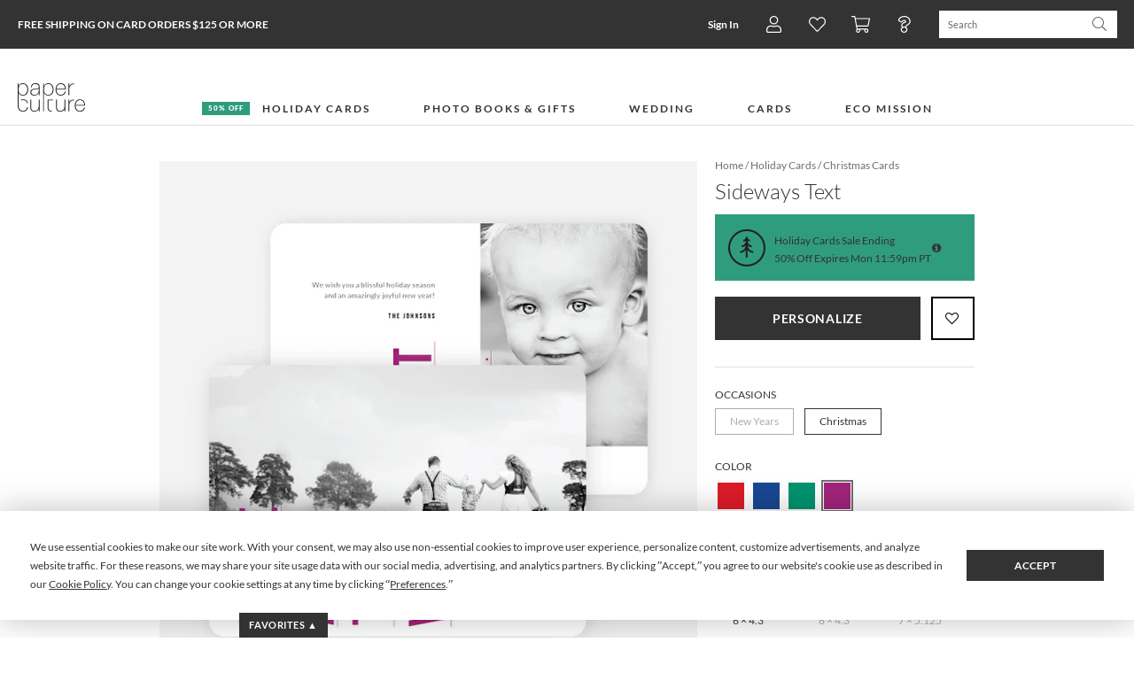

--- FILE ---
content_type: text/css
request_url: https://www.paperculture.com/assets/application-b3afd22cb5e4457fa7b03e36b1d151f14650efb275f7451047918c114678deb9.css
body_size: 51043
content:
/*! normalize.css v3.0.3 | MIT License | github.com/necolas/normalize.css */html{font-family:sans-serif;-ms-text-size-adjust:100%;-webkit-text-size-adjust:100%}body{margin:0}article,aside,details,figcaption,figure,footer,header,hgroup,main,menu,nav,section,summary{display:block}audio,canvas,progress,video{display:inline-block;vertical-align:baseline}audio:not([controls]){display:none;height:0}[hidden],template{display:none}a{background-color:transparent}a:active,a:hover{outline:0}abbr[title]{border-bottom:1px dotted}b,strong{font-weight:bold}dfn{font-style:italic}h1{font-size:2em;margin:0.67em 0}mark{background:#ff0;color:#000}small{font-size:80%}sub,sup{font-size:75%;line-height:0;position:relative;vertical-align:baseline}sup{top:-0.5em}sub{bottom:-0.25em}img{border:0}svg:not(:root){overflow:hidden}figure{margin:1em 40px}hr{box-sizing:content-box;height:0}pre{overflow:auto}code,kbd,pre,samp{font-family:monospace, monospace;font-size:1em}button,input,optgroup,select,textarea{color:inherit;font:inherit;margin:0}button{overflow:visible}button,select{text-transform:none}button,html input[type="button"],input[type="reset"],input[type="submit"]{-webkit-appearance:button;cursor:pointer}button[disabled],html input[disabled]{cursor:default}button::-moz-focus-inner,input::-moz-focus-inner{border:0;padding:0}input{line-height:normal}input[type="checkbox"],input[type="radio"]{box-sizing:border-box;padding:0}input[type="number"]::-webkit-inner-spin-button,input[type="number"]::-webkit-outer-spin-button{height:auto}input[type="search"]{-webkit-appearance:textfield;box-sizing:content-box}input[type="search"]::-webkit-search-cancel-button,input[type="search"]::-webkit-search-decoration{-webkit-appearance:none}fieldset{border:1px solid #c0c0c0;margin:0 2px;padding:0.35em 0.625em 0.75em}legend{border:0;padding:0}textarea{overflow:auto}optgroup{font-weight:bold}table{border-collapse:collapse;border-spacing:0}td,th{padding:0}/*! Source: https://github.com/h5bp/html5-boilerplate/blob/master/src/css/main.css */@media print{*,*:before,*:after{background:transparent !important;color:#000 !important;box-shadow:none !important;text-shadow:none !important}a,a:visited{text-decoration:underline}a[href]:after{content:" (" attr(href) ")"}abbr[title]:after{content:" (" attr(title) ")"}a[href^="#"]:after,a[href^="javascript:"]:after{content:""}pre,blockquote{border:1px solid #999;page-break-inside:avoid}thead{display:table-header-group}tr,img{page-break-inside:avoid}img{max-width:100% !important}p,h2,h3{orphans:3;widows:3}h2,h3{page-break-after:avoid}.navbar{display:none}.btn>.caret,.dropup>.btn>.caret{border-top-color:#000 !important}.label{border:1px solid #000}.table{border-collapse:collapse !important}.table td,.table th{background-color:#fff !important}.table-bordered th,.table-bordered td{border:1px solid #ddd !important}}*{-webkit-box-sizing:border-box;-moz-box-sizing:border-box;box-sizing:border-box}*:before,*:after{-webkit-box-sizing:border-box;-moz-box-sizing:border-box;box-sizing:border-box}html{font-size:10px;-webkit-tap-highlight-color:transparent}body{font-family:'Lato', 'Lato Fallback', sans-serif;font-size:12px;line-height:1.5454;color:#333333;background-color:#ffffff}input,button,select,textarea{font-family:inherit;font-size:inherit;line-height:inherit}a{color:#333333;text-decoration:none}a:hover,a:focus{color:inherit;text-decoration:underline}a:focus{outline:thin dotted;outline:5px auto -webkit-focus-ring-color;outline-offset:-2px}figure{margin:0}img{vertical-align:middle}.img-responsive,.carousel-inner>.item>img,.carousel-inner>.item>a>img{display:block;max-width:100%;height:auto}.img-rounded{border-radius:0}.img-thumbnail{padding:0;line-height:1.5454;background-color:#ffffff;border:1px solid #e0e0e0;border-radius:0;-webkit-transition:all 0.2s ease-in-out;-o-transition:all 0.2s ease-in-out;transition:all 0.2s ease-in-out;display:inline-block;max-width:100%;height:auto}.img-circle{border-radius:50%}hr{margin-top:10px;margin-bottom:10px;border:0;border-top:1px solid #e0e0e0}.sr-only{position:absolute;width:1px;height:1px;margin:-1px;padding:0;overflow:hidden;clip:rect(0, 0, 0, 0);border:0}.sr-only-focusable:active,.sr-only-focusable:focus{position:static;width:auto;height:auto;margin:0;overflow:visible;clip:auto}[role="button"]{cursor:pointer}h1,h2,h3,h4,h5,h6,.h1,.h2,.h3,.h4,.h5,.h6{font-family:inherit;font-weight:normal;line-height:1.3;color:inherit}h1 small,h2 small,h3 small,h4 small,h5 small,h6 small,.h1 small,.h2 small,.h3 small,.h4 small,.h5 small,.h6 small,h1 .small,h2 .small,h3 .small,h4 .small,h5 .small,h6 .small,.h1 .small,.h2 .small,.h3 .small,.h4 .small,.h5 .small,.h6 .small{font-weight:normal;line-height:1;color:#e7e7e7}h1,.h1,h2,.h2,h3,.h3{margin-top:10px;margin-bottom:5px}h1 small,.h1 small,h2 small,.h2 small,h3 small,.h3 small,h1 .small,.h1 .small,h2 .small,.h2 .small,h3 .small,.h3 .small{font-size:65%}h4,.h4,h5,.h5,h6,.h6{margin-top:5px;margin-bottom:5px}h4 small,.h4 small,h5 small,.h5 small,h6 small,.h6 small,h4 .small,.h4 .small,h5 .small,.h5 .small,h6 .small,.h6 .small{font-size:75%}h1,.h1{font-size:21px}h2,.h2{font-size:16px}h3,.h3{font-size:14px}h4,.h4{font-size:13px}h5,.h5{font-size:12px}h6,.h6{font-size:11px}p{margin:0 0 5px}.lead{margin-bottom:10px;font-size:13px;font-weight:300;line-height:1.4}@media (min-width: 768px){.lead{font-size:18px}}small,.small{font-size:91%}mark,.mark{background-color:#fcf8e3;padding:.2em}.text-left{text-align:left}.text-right{text-align:right}.text-center{text-align:center}.text-justify{text-align:justify}.text-nowrap{white-space:nowrap}.text-lowercase{text-transform:lowercase}.text-uppercase{text-transform:uppercase}.text-capitalize{text-transform:capitalize}.text-muted{color:#bdc3c7}.text-primary{color:#333333}a.text-primary:hover,a.text-primary:focus{color:#1a1a1a}.text-success{color:#c8e29c}a.text-success:hover,a.text-success:focus{color:#b2d675}.text-info{color:#3498db}a.text-info:hover,a.text-info:focus{color:#217dbb}.text-warning{color:#f1c40f}a.text-warning:hover,a.text-warning:focus{color:#c29d0b}.text-danger{color:#e74c3c}a.text-danger:hover,a.text-danger:focus{color:#d62c1a}.bg-primary{color:#fff;background-color:#333333}a.bg-primary:hover,a.bg-primary:focus{background-color:#1a1a1a}.bg-success{background-color:#dff0d8}a.bg-success:hover,a.bg-success:focus{background-color:#c1e2b3}.bg-info{background-color:#d9edf7}a.bg-info:hover,a.bg-info:focus{background-color:#afd9ee}.bg-warning{background-color:#fcf8e3}a.bg-warning:hover,a.bg-warning:focus{background-color:#f7ecb5}.bg-danger{background-color:#f2dede}a.bg-danger:hover,a.bg-danger:focus{background-color:#e4b9b9}.page-header{padding-bottom:4px;margin:20px 0 10px;border-bottom:1px solid #e7e7e7}ul,ol{margin-top:0;margin-bottom:5px}ul ul,ol ul,ul ol,ol ol{margin-bottom:0}.list-unstyled{padding-left:0;list-style:none}.list-inline{padding-left:0;list-style:none;margin-left:-5px}.list-inline>li{display:inline-block;padding-left:5px;padding-right:5px}dl{margin-top:0;margin-bottom:10px}dt,dd{line-height:1.5454}dt{font-weight:bold}dd{margin-left:0}@media (min-width: 768px){.dl-horizontal dt{float:left;width:160px;clear:left;text-align:right;overflow:hidden;text-overflow:ellipsis;white-space:nowrap}.dl-horizontal dd{margin-left:180px}}abbr[title],abbr[data-original-title]{cursor:help;border-bottom:1px dotted #bdc3c7}.initialism{font-size:90%;text-transform:uppercase}blockquote{padding:5px 10px;margin:0 0 10px;font-size:15px;border-left:5px solid #e7e7e7}blockquote p:last-child,blockquote ul:last-child,blockquote ol:last-child{margin-bottom:0}blockquote footer,blockquote small,blockquote .small{display:block;font-size:80%;line-height:1.5454;color:inherit}blockquote footer:before,blockquote small:before,blockquote .small:before{content:'\2014 \00A0'}.blockquote-reverse,blockquote.pull-right{padding-right:15px;padding-left:0;border-right:5px solid #e7e7e7;border-left:0;text-align:right}.blockquote-reverse footer:before,blockquote.pull-right footer:before,.blockquote-reverse small:before,blockquote.pull-right small:before,.blockquote-reverse .small:before,blockquote.pull-right .small:before{content:''}.blockquote-reverse footer:after,blockquote.pull-right footer:after,.blockquote-reverse small:after,blockquote.pull-right small:after,.blockquote-reverse .small:after,blockquote.pull-right .small:after{content:'\00A0 \2014'}address{margin-bottom:10px;font-style:normal;line-height:1.5454}.container{margin-right:auto;margin-left:auto;padding-left:10px;padding-right:10px}@media (min-width: 768px){.container{width:740px}}@media (min-width: 960px){.container{width:960px}}@media (min-width: 1200px){.container{width:1160px}}.container-fluid{margin-right:auto;margin-left:auto;padding-left:10px;padding-right:10px}.row{margin-left:-10px;margin-right:-10px}.col-xs-1,.col-sm-1,.col-md-1,.col-lg-1,.col-xs-2,.col-sm-2,.col-md-2,.col-lg-2,.col-xs-3,.col-sm-3,.col-md-3,.col-lg-3,.col-xs-4,.col-sm-4,.col-md-4,.col-lg-4,.col-xs-5,.col-sm-5,.col-md-5,.col-lg-5,.col-xs-6,.col-sm-6,.col-md-6,.col-lg-6,.col-xs-7,.col-sm-7,.col-md-7,.col-lg-7,.col-xs-8,.col-sm-8,.col-md-8,.col-lg-8,.col-xs-9,.col-sm-9,.col-md-9,.col-lg-9,.col-xs-10,.col-sm-10,.col-md-10,.col-lg-10,.col-xs-11,.col-sm-11,.col-md-11,.col-lg-11,.col-xs-12,.col-sm-12,.col-md-12,.col-lg-12{position:relative;min-height:1px;padding-left:10px;padding-right:10px}.col-xs-1,.col-xs-2,.col-xs-3,.col-xs-4,.col-xs-5,.col-xs-6,.col-xs-7,.col-xs-8,.col-xs-9,.col-xs-10,.col-xs-11,.col-xs-12{float:left}.col-xs-12{width:100%}.col-xs-11{width:91.66666667%}.col-xs-10{width:83.33333333%}.col-xs-9{width:75%}.col-xs-8{width:66.66666667%}.col-xs-7{width:58.33333333%}.col-xs-6{width:50%}.col-xs-5{width:41.66666667%}.col-xs-4{width:33.33333333%}.col-xs-3{width:25%}.col-xs-2{width:16.66666667%}.col-xs-1{width:8.33333333%}.col-xs-pull-12{right:100%}.col-xs-pull-11{right:91.66666667%}.col-xs-pull-10{right:83.33333333%}.col-xs-pull-9{right:75%}.col-xs-pull-8{right:66.66666667%}.col-xs-pull-7{right:58.33333333%}.col-xs-pull-6{right:50%}.col-xs-pull-5{right:41.66666667%}.col-xs-pull-4{right:33.33333333%}.col-xs-pull-3{right:25%}.col-xs-pull-2{right:16.66666667%}.col-xs-pull-1{right:8.33333333%}.col-xs-pull-0{right:auto}.col-xs-push-12{left:100%}.col-xs-push-11{left:91.66666667%}.col-xs-push-10{left:83.33333333%}.col-xs-push-9{left:75%}.col-xs-push-8{left:66.66666667%}.col-xs-push-7{left:58.33333333%}.col-xs-push-6{left:50%}.col-xs-push-5{left:41.66666667%}.col-xs-push-4{left:33.33333333%}.col-xs-push-3{left:25%}.col-xs-push-2{left:16.66666667%}.col-xs-push-1{left:8.33333333%}.col-xs-push-0{left:auto}.col-xs-offset-12{margin-left:100%}.col-xs-offset-11{margin-left:91.66666667%}.col-xs-offset-10{margin-left:83.33333333%}.col-xs-offset-9{margin-left:75%}.col-xs-offset-8{margin-left:66.66666667%}.col-xs-offset-7{margin-left:58.33333333%}.col-xs-offset-6{margin-left:50%}.col-xs-offset-5{margin-left:41.66666667%}.col-xs-offset-4{margin-left:33.33333333%}.col-xs-offset-3{margin-left:25%}.col-xs-offset-2{margin-left:16.66666667%}.col-xs-offset-1{margin-left:8.33333333%}.col-xs-offset-0{margin-left:0%}@media (min-width: 768px){.col-sm-1,.col-sm-2,.col-sm-3,.col-sm-4,.col-sm-5,.col-sm-6,.col-sm-7,.col-sm-8,.col-sm-9,.col-sm-10,.col-sm-11,.col-sm-12{float:left}.col-sm-12{width:100%}.col-sm-11{width:91.66666667%}.col-sm-10{width:83.33333333%}.col-sm-9{width:75%}.col-sm-8{width:66.66666667%}.col-sm-7{width:58.33333333%}.col-sm-6{width:50%}.col-sm-5{width:41.66666667%}.col-sm-4{width:33.33333333%}.col-sm-3{width:25%}.col-sm-2{width:16.66666667%}.col-sm-1{width:8.33333333%}.col-sm-pull-12{right:100%}.col-sm-pull-11{right:91.66666667%}.col-sm-pull-10{right:83.33333333%}.col-sm-pull-9{right:75%}.col-sm-pull-8{right:66.66666667%}.col-sm-pull-7{right:58.33333333%}.col-sm-pull-6{right:50%}.col-sm-pull-5{right:41.66666667%}.col-sm-pull-4{right:33.33333333%}.col-sm-pull-3{right:25%}.col-sm-pull-2{right:16.66666667%}.col-sm-pull-1{right:8.33333333%}.col-sm-pull-0{right:auto}.col-sm-push-12{left:100%}.col-sm-push-11{left:91.66666667%}.col-sm-push-10{left:83.33333333%}.col-sm-push-9{left:75%}.col-sm-push-8{left:66.66666667%}.col-sm-push-7{left:58.33333333%}.col-sm-push-6{left:50%}.col-sm-push-5{left:41.66666667%}.col-sm-push-4{left:33.33333333%}.col-sm-push-3{left:25%}.col-sm-push-2{left:16.66666667%}.col-sm-push-1{left:8.33333333%}.col-sm-push-0{left:auto}.col-sm-offset-12{margin-left:100%}.col-sm-offset-11{margin-left:91.66666667%}.col-sm-offset-10{margin-left:83.33333333%}.col-sm-offset-9{margin-left:75%}.col-sm-offset-8{margin-left:66.66666667%}.col-sm-offset-7{margin-left:58.33333333%}.col-sm-offset-6{margin-left:50%}.col-sm-offset-5{margin-left:41.66666667%}.col-sm-offset-4{margin-left:33.33333333%}.col-sm-offset-3{margin-left:25%}.col-sm-offset-2{margin-left:16.66666667%}.col-sm-offset-1{margin-left:8.33333333%}.col-sm-offset-0{margin-left:0%}}@media (min-width: 960px){.col-md-1,.col-md-2,.col-md-3,.col-md-4,.col-md-5,.col-md-6,.col-md-7,.col-md-8,.col-md-9,.col-md-10,.col-md-11,.col-md-12{float:left}.col-md-12{width:100%}.col-md-11{width:91.66666667%}.col-md-10{width:83.33333333%}.col-md-9{width:75%}.col-md-8{width:66.66666667%}.col-md-7{width:58.33333333%}.col-md-6{width:50%}.col-md-5{width:41.66666667%}.col-md-4{width:33.33333333%}.col-md-3{width:25%}.col-md-2{width:16.66666667%}.col-md-1{width:8.33333333%}.col-md-pull-12{right:100%}.col-md-pull-11{right:91.66666667%}.col-md-pull-10{right:83.33333333%}.col-md-pull-9{right:75%}.col-md-pull-8{right:66.66666667%}.col-md-pull-7{right:58.33333333%}.col-md-pull-6{right:50%}.col-md-pull-5{right:41.66666667%}.col-md-pull-4{right:33.33333333%}.col-md-pull-3{right:25%}.col-md-pull-2{right:16.66666667%}.col-md-pull-1{right:8.33333333%}.col-md-pull-0{right:auto}.col-md-push-12{left:100%}.col-md-push-11{left:91.66666667%}.col-md-push-10{left:83.33333333%}.col-md-push-9{left:75%}.col-md-push-8{left:66.66666667%}.col-md-push-7{left:58.33333333%}.col-md-push-6{left:50%}.col-md-push-5{left:41.66666667%}.col-md-push-4{left:33.33333333%}.col-md-push-3{left:25%}.col-md-push-2{left:16.66666667%}.col-md-push-1{left:8.33333333%}.col-md-push-0{left:auto}.col-md-offset-12{margin-left:100%}.col-md-offset-11{margin-left:91.66666667%}.col-md-offset-10{margin-left:83.33333333%}.col-md-offset-9{margin-left:75%}.col-md-offset-8{margin-left:66.66666667%}.col-md-offset-7{margin-left:58.33333333%}.col-md-offset-6{margin-left:50%}.col-md-offset-5{margin-left:41.66666667%}.col-md-offset-4{margin-left:33.33333333%}.col-md-offset-3{margin-left:25%}.col-md-offset-2{margin-left:16.66666667%}.col-md-offset-1{margin-left:8.33333333%}.col-md-offset-0{margin-left:0%}}@media (min-width: 1200px){.col-lg-1,.col-lg-2,.col-lg-3,.col-lg-4,.col-lg-5,.col-lg-6,.col-lg-7,.col-lg-8,.col-lg-9,.col-lg-10,.col-lg-11,.col-lg-12{float:left}.col-lg-12{width:100%}.col-lg-11{width:91.66666667%}.col-lg-10{width:83.33333333%}.col-lg-9{width:75%}.col-lg-8{width:66.66666667%}.col-lg-7{width:58.33333333%}.col-lg-6{width:50%}.col-lg-5{width:41.66666667%}.col-lg-4{width:33.33333333%}.col-lg-3{width:25%}.col-lg-2{width:16.66666667%}.col-lg-1{width:8.33333333%}.col-lg-pull-12{right:100%}.col-lg-pull-11{right:91.66666667%}.col-lg-pull-10{right:83.33333333%}.col-lg-pull-9{right:75%}.col-lg-pull-8{right:66.66666667%}.col-lg-pull-7{right:58.33333333%}.col-lg-pull-6{right:50%}.col-lg-pull-5{right:41.66666667%}.col-lg-pull-4{right:33.33333333%}.col-lg-pull-3{right:25%}.col-lg-pull-2{right:16.66666667%}.col-lg-pull-1{right:8.33333333%}.col-lg-pull-0{right:auto}.col-lg-push-12{left:100%}.col-lg-push-11{left:91.66666667%}.col-lg-push-10{left:83.33333333%}.col-lg-push-9{left:75%}.col-lg-push-8{left:66.66666667%}.col-lg-push-7{left:58.33333333%}.col-lg-push-6{left:50%}.col-lg-push-5{left:41.66666667%}.col-lg-push-4{left:33.33333333%}.col-lg-push-3{left:25%}.col-lg-push-2{left:16.66666667%}.col-lg-push-1{left:8.33333333%}.col-lg-push-0{left:auto}.col-lg-offset-12{margin-left:100%}.col-lg-offset-11{margin-left:91.66666667%}.col-lg-offset-10{margin-left:83.33333333%}.col-lg-offset-9{margin-left:75%}.col-lg-offset-8{margin-left:66.66666667%}.col-lg-offset-7{margin-left:58.33333333%}.col-lg-offset-6{margin-left:50%}.col-lg-offset-5{margin-left:41.66666667%}.col-lg-offset-4{margin-left:33.33333333%}.col-lg-offset-3{margin-left:25%}.col-lg-offset-2{margin-left:16.66666667%}.col-lg-offset-1{margin-left:8.33333333%}.col-lg-offset-0{margin-left:0%}}table{background-color:transparent}caption{padding-top:10px;padding-bottom:10px;color:#bdc3c7;text-align:left}th{text-align:left}.table{width:100%;max-width:100%;margin-bottom:10px}.table>thead>tr>th,.table>tbody>tr>th,.table>tfoot>tr>th,.table>thead>tr>td,.table>tbody>tr>td,.table>tfoot>tr>td{padding:10px;line-height:1.5454;vertical-align:top;border-top:1px solid #000000}.table>thead>tr>th{vertical-align:bottom;border-bottom:2px solid #000000}.table>caption+thead>tr:first-child>th,.table>colgroup+thead>tr:first-child>th,.table>thead:first-child>tr:first-child>th,.table>caption+thead>tr:first-child>td,.table>colgroup+thead>tr:first-child>td,.table>thead:first-child>tr:first-child>td{border-top:0}.table>tbody+tbody{border-top:2px solid #000000}.table .table{background-color:#ffffff}.table-condensed>thead>tr>th,.table-condensed>tbody>tr>th,.table-condensed>tfoot>tr>th,.table-condensed>thead>tr>td,.table-condensed>tbody>tr>td,.table-condensed>tfoot>tr>td{padding:5px}.table-bordered{border:1px solid #000000}.table-bordered>thead>tr>th,.table-bordered>tbody>tr>th,.table-bordered>tfoot>tr>th,.table-bordered>thead>tr>td,.table-bordered>tbody>tr>td,.table-bordered>tfoot>tr>td{border:1px solid #000000}.table-bordered>thead>tr>th,.table-bordered>thead>tr>td{border-bottom-width:2px}.table-striped>tbody>tr:nth-of-type(odd){background-color:#f9f9f9}.table-hover>tbody>tr:hover{background-color:rgba(255,255,255,0.35)}table col[class*="col-"]{position:static;float:none;display:table-column}table td[class*="col-"],table th[class*="col-"]{position:static;float:none;display:table-cell}.table>thead>tr>td.active,.table>tbody>tr>td.active,.table>tfoot>tr>td.active,.table>thead>tr>th.active,.table>tbody>tr>th.active,.table>tfoot>tr>th.active,.table>thead>tr.active>td,.table>tbody>tr.active>td,.table>tfoot>tr.active>td,.table>thead>tr.active>th,.table>tbody>tr.active>th,.table>tfoot>tr.active>th{background-color:#bdc3c7}.table-hover>tbody>tr>td.active:hover,.table-hover>tbody>tr>th.active:hover,.table-hover>tbody>tr.active:hover>td,.table-hover>tbody>tr:hover>.active,.table-hover>tbody>tr.active:hover>th{background-color:#afb6bb}.table>thead>tr>td.success,.table>tbody>tr>td.success,.table>tfoot>tr>td.success,.table>thead>tr>th.success,.table>tbody>tr>th.success,.table>tfoot>tr>th.success,.table>thead>tr.success>td,.table>tbody>tr.success>td,.table>tfoot>tr.success>td,.table>thead>tr.success>th,.table>tbody>tr.success>th,.table>tfoot>tr.success>th{background-color:#dff0d8}.table-hover>tbody>tr>td.success:hover,.table-hover>tbody>tr>th.success:hover,.table-hover>tbody>tr.success:hover>td,.table-hover>tbody>tr:hover>.success,.table-hover>tbody>tr.success:hover>th{background-color:#d0e9c6}.table>thead>tr>td.info,.table>tbody>tr>td.info,.table>tfoot>tr>td.info,.table>thead>tr>th.info,.table>tbody>tr>th.info,.table>tfoot>tr>th.info,.table>thead>tr.info>td,.table>tbody>tr.info>td,.table>tfoot>tr.info>td,.table>thead>tr.info>th,.table>tbody>tr.info>th,.table>tfoot>tr.info>th{background-color:#d9edf7}.table-hover>tbody>tr>td.info:hover,.table-hover>tbody>tr>th.info:hover,.table-hover>tbody>tr.info:hover>td,.table-hover>tbody>tr:hover>.info,.table-hover>tbody>tr.info:hover>th{background-color:#c4e3f3}.table>thead>tr>td.warning,.table>tbody>tr>td.warning,.table>tfoot>tr>td.warning,.table>thead>tr>th.warning,.table>tbody>tr>th.warning,.table>tfoot>tr>th.warning,.table>thead>tr.warning>td,.table>tbody>tr.warning>td,.table>tfoot>tr.warning>td,.table>thead>tr.warning>th,.table>tbody>tr.warning>th,.table>tfoot>tr.warning>th{background-color:#fcf8e3}.table-hover>tbody>tr>td.warning:hover,.table-hover>tbody>tr>th.warning:hover,.table-hover>tbody>tr.warning:hover>td,.table-hover>tbody>tr:hover>.warning,.table-hover>tbody>tr.warning:hover>th{background-color:#faf2cc}.table>thead>tr>td.danger,.table>tbody>tr>td.danger,.table>tfoot>tr>td.danger,.table>thead>tr>th.danger,.table>tbody>tr>th.danger,.table>tfoot>tr>th.danger,.table>thead>tr.danger>td,.table>tbody>tr.danger>td,.table>tfoot>tr.danger>td,.table>thead>tr.danger>th,.table>tbody>tr.danger>th,.table>tfoot>tr.danger>th{background-color:#f2dede}.table-hover>tbody>tr>td.danger:hover,.table-hover>tbody>tr>th.danger:hover,.table-hover>tbody>tr.danger:hover>td,.table-hover>tbody>tr:hover>.danger,.table-hover>tbody>tr.danger:hover>th{background-color:#ebcccc}.table-responsive{overflow-x:auto;min-height:0.01%}@media screen and (max-width: 767px){.table-responsive{width:100%;margin-bottom:7.5px;overflow-y:hidden;-ms-overflow-style:-ms-autohiding-scrollbar;border:1px solid #000000}.table-responsive>.table{margin-bottom:0}.table-responsive>.table>thead>tr>th,.table-responsive>.table>tbody>tr>th,.table-responsive>.table>tfoot>tr>th,.table-responsive>.table>thead>tr>td,.table-responsive>.table>tbody>tr>td,.table-responsive>.table>tfoot>tr>td{white-space:nowrap}.table-responsive>.table-bordered{border:0}.table-responsive>.table-bordered>thead>tr>th:first-child,.table-responsive>.table-bordered>tbody>tr>th:first-child,.table-responsive>.table-bordered>tfoot>tr>th:first-child,.table-responsive>.table-bordered>thead>tr>td:first-child,.table-responsive>.table-bordered>tbody>tr>td:first-child,.table-responsive>.table-bordered>tfoot>tr>td:first-child{border-left:0}.table-responsive>.table-bordered>thead>tr>th:last-child,.table-responsive>.table-bordered>tbody>tr>th:last-child,.table-responsive>.table-bordered>tfoot>tr>th:last-child,.table-responsive>.table-bordered>thead>tr>td:last-child,.table-responsive>.table-bordered>tbody>tr>td:last-child,.table-responsive>.table-bordered>tfoot>tr>td:last-child{border-right:0}.table-responsive>.table-bordered>tbody>tr:last-child>th,.table-responsive>.table-bordered>tfoot>tr:last-child>th,.table-responsive>.table-bordered>tbody>tr:last-child>td,.table-responsive>.table-bordered>tfoot>tr:last-child>td{border-bottom:0}}fieldset{padding:0;margin:0;border:0;min-width:0}legend{display:block;width:100%;padding:0;margin-bottom:10px;font-size:18px;line-height:inherit;color:inherit;border:0;border-bottom:1px solid #e5e5e5}label{display:inline-block;max-width:100%;margin-bottom:5px;font-weight:bold}input[type="search"]{-webkit-box-sizing:border-box;-moz-box-sizing:border-box;box-sizing:border-box}input[type="radio"],input[type="checkbox"]{margin:4px 0 0;margin-top:1px \9;line-height:normal}input[type="file"]{display:block}input[type="range"]{display:block;width:100%}select[multiple],select[size]{height:auto}input[type="file"]:focus,input[type="radio"]:focus,input[type="checkbox"]:focus{outline:thin dotted;outline:5px auto -webkit-focus-ring-color;outline-offset:-2px}output{display:block;padding-top:3px;font-size:12px;line-height:1.5454;color:#666666}.form-control{display:block;width:100%;height:41px;padding:2px 12px;font-size:12px;line-height:1.5454;color:#666666;background-color:#ffffff;background-image:none;border:1px solid #e0e0e0;border-radius:0;-webkit-box-shadow:inset 0 1px 1px rgba(0,0,0,0.075);box-shadow:inset 0 1px 1px rgba(0,0,0,0.075);-webkit-transition:border-color ease-in-out .15s, box-shadow ease-in-out .15s;-o-transition:border-color ease-in-out .15s, box-shadow ease-in-out .15s;transition:border-color ease-in-out .15s, box-shadow ease-in-out .15s}.form-control:focus{border-color:#333333;outline:0;-webkit-box-shadow:inset 0 1px 1px rgba(0,0,0,0.075),0 0 8px rgba(51,51,51,0.6);box-shadow:inset 0 1px 1px rgba(0,0,0,0.075),0 0 8px rgba(51,51,51,0.6)}.form-control::-moz-placeholder{color:#999999;opacity:1}.form-control:-ms-input-placeholder{color:#999999}.form-control::-webkit-input-placeholder{color:#999999}.form-control[disabled],.form-control[readonly],fieldset[disabled] .form-control{background-color:#bdbdbd;opacity:1}.form-control[disabled],fieldset[disabled] .form-control{cursor:not-allowed}textarea.form-control{height:auto}input[type="search"]{-webkit-appearance:none}@media screen and (-webkit-min-device-pixel-ratio: 0){input[type="date"].form-control,input[type="time"].form-control,input[type="datetime-local"].form-control,input[type="month"].form-control{line-height:41px}input[type="date"].input-sm,input[type="time"].input-sm,input[type="datetime-local"].input-sm,input[type="month"].input-sm,.input-group-sm input[type="date"],.input-group-sm input[type="time"],.input-group-sm input[type="datetime-local"],.input-group-sm input[type="month"]{line-height:23px}input[type="date"].input-lg,input[type="time"].input-lg,input[type="datetime-local"].input-lg,input[type="month"].input-lg,.input-group-lg input[type="date"],.input-group-lg input[type="time"],.input-group-lg input[type="datetime-local"],.input-group-lg input[type="month"]{line-height:45px}}.form-group{margin-bottom:15px}.radio,.checkbox{position:relative;display:block;margin-top:10px;margin-bottom:10px}.radio label,.checkbox label{min-height:10px;padding-left:20px;margin-bottom:0;font-weight:normal;cursor:pointer}.radio input[type="radio"],.radio-inline input[type="radio"],.checkbox input[type="checkbox"],.checkbox-inline input[type="checkbox"]{position:absolute;margin-left:-20px;margin-top:4px \9}.radio+.radio,.checkbox+.checkbox{margin-top:-5px}.radio-inline,.checkbox-inline{position:relative;display:inline-block;padding-left:20px;margin-bottom:0;vertical-align:middle;font-weight:normal;cursor:pointer}.radio-inline+.radio-inline,.checkbox-inline+.checkbox-inline{margin-top:0;margin-left:10px}input[type="radio"][disabled],input[type="checkbox"][disabled],input[type="radio"].disabled,input[type="checkbox"].disabled,fieldset[disabled] input[type="radio"],fieldset[disabled] input[type="checkbox"]{cursor:not-allowed}.radio-inline.disabled,.checkbox-inline.disabled,fieldset[disabled] .radio-inline,fieldset[disabled] .checkbox-inline{cursor:not-allowed}.radio.disabled label,.checkbox.disabled label,fieldset[disabled] .radio label,fieldset[disabled] .checkbox label{cursor:not-allowed}.form-control-static{padding-top:3px;padding-bottom:3px;margin-bottom:0;min-height:22px}.form-control-static.input-lg,.form-control-static.input-sm{padding-left:0;padding-right:0}.input-sm{height:23px;padding:5px 10px;font-size:11px;line-height:1.5;border-radius:0}select.input-sm{height:23px;line-height:23px}textarea.input-sm,select[multiple].input-sm{height:auto}.form-group-sm .form-control{height:23px;padding:5px 10px;font-size:11px;line-height:1.5;border-radius:0}.form-group-sm select.form-control{height:23px;line-height:23px}.form-group-sm textarea.form-control,.form-group-sm select[multiple].form-control{height:auto}.form-group-sm .form-control-static{height:23px;min-height:21px;padding:6px 10px;font-size:11px;line-height:1.5}.input-lg{height:45px;padding:10px 16px;font-size:15px;line-height:1.3333333;border-radius:0}select.input-lg{height:45px;line-height:45px}textarea.input-lg,select[multiple].input-lg{height:auto}.form-group-lg .form-control{height:45px;padding:10px 16px;font-size:15px;line-height:1.3333333;border-radius:0}.form-group-lg select.form-control{height:45px;line-height:45px}.form-group-lg textarea.form-control,.form-group-lg select[multiple].form-control{height:auto}.form-group-lg .form-control-static{height:45px;min-height:25px;padding:11px 16px;font-size:15px;line-height:1.3333333}.has-feedback{position:relative}.has-feedback .form-control{padding-right:51.25px}.form-control-feedback{position:absolute;top:0;right:0;z-index:2;display:block;width:41px;height:41px;line-height:41px;text-align:center;pointer-events:none}.input-lg+.form-control-feedback,.input-group-lg+.form-control-feedback,.form-group-lg .form-control+.form-control-feedback{width:45px;height:45px;line-height:45px}.input-sm+.form-control-feedback,.input-group-sm+.form-control-feedback,.form-group-sm .form-control+.form-control-feedback{width:23px;height:23px;line-height:23px}.has-success .help-block,.has-success .control-label,.has-success .radio,.has-success .checkbox,.has-success .radio-inline,.has-success .checkbox-inline,.has-success.radio label,.has-success.checkbox label,.has-success.radio-inline label,.has-success.checkbox-inline label{color:#c8e29c}.has-success .form-control{border-color:#c8e29c;-webkit-box-shadow:inset 0 1px 1px rgba(0,0,0,0.075);box-shadow:inset 0 1px 1px rgba(0,0,0,0.075)}.has-success .form-control:focus{border-color:#b2d675;-webkit-box-shadow:inset 0 1px 1px rgba(0,0,0,0.075),0 0 6px #f4f9eb;box-shadow:inset 0 1px 1px rgba(0,0,0,0.075),0 0 6px #f4f9eb}.has-success .input-group-addon{color:#c8e29c;border-color:#c8e29c;background-color:#dff0d8}.has-success .form-control-feedback{color:#c8e29c}.has-warning .help-block,.has-warning .control-label,.has-warning .radio,.has-warning .checkbox,.has-warning .radio-inline,.has-warning .checkbox-inline,.has-warning.radio label,.has-warning.checkbox label,.has-warning.radio-inline label,.has-warning.checkbox-inline label{color:#f1c40f}.has-warning .form-control{border-color:#f1c40f;-webkit-box-shadow:inset 0 1px 1px rgba(0,0,0,0.075);box-shadow:inset 0 1px 1px rgba(0,0,0,0.075)}.has-warning .form-control:focus{border-color:#c29d0b;-webkit-box-shadow:inset 0 1px 1px rgba(0,0,0,0.075),0 0 6px #f7dc6f;box-shadow:inset 0 1px 1px rgba(0,0,0,0.075),0 0 6px #f7dc6f}.has-warning .input-group-addon{color:#f1c40f;border-color:#f1c40f;background-color:#fcf8e3}.has-warning .form-control-feedback{color:#f1c40f}.has-error .help-block,.has-error .control-label,.has-error .radio,.has-error .checkbox,.has-error .radio-inline,.has-error .checkbox-inline,.has-error.radio label,.has-error.checkbox label,.has-error.radio-inline label,.has-error.checkbox-inline label{color:#e74c3c}.has-error .form-control{border-color:#e74c3c;-webkit-box-shadow:inset 0 1px 1px rgba(0,0,0,0.075);box-shadow:inset 0 1px 1px rgba(0,0,0,0.075)}.has-error .form-control:focus{border-color:#d62c1a;-webkit-box-shadow:inset 0 1px 1px rgba(0,0,0,0.075),0 0 6px #f29f97;box-shadow:inset 0 1px 1px rgba(0,0,0,0.075),0 0 6px #f29f97}.has-error .input-group-addon{color:#e74c3c;border-color:#e74c3c;background-color:#f2dede}.has-error .form-control-feedback{color:#e74c3c}.has-feedback label ~ .form-control-feedback{top:15px}.has-feedback label.sr-only ~ .form-control-feedback{top:0}.help-block{display:block;margin-top:5px;margin-bottom:10px;color:#737373}@media (min-width: 768px){.form-inline .form-group{display:inline-block;margin-bottom:0;vertical-align:middle}.form-inline .form-control{display:inline-block;width:auto;vertical-align:middle}.form-inline .form-control-static{display:inline-block}.form-inline .input-group{display:inline-table;vertical-align:middle}.form-inline .input-group .input-group-addon,.form-inline .input-group .input-group-btn,.form-inline .input-group .form-control{width:auto}.form-inline .input-group>.form-control{width:100%}.form-inline .control-label{margin-bottom:0;vertical-align:middle}.form-inline .radio,.form-inline .checkbox{display:inline-block;margin-top:0;margin-bottom:0;vertical-align:middle}.form-inline .radio label,.form-inline .checkbox label{padding-left:0}.form-inline .radio input[type="radio"],.form-inline .checkbox input[type="checkbox"]{position:relative;margin-left:0}.form-inline .has-feedback .form-control-feedback{top:0}}.form-horizontal .radio,.form-horizontal .checkbox,.form-horizontal .radio-inline,.form-horizontal .checkbox-inline{margin-top:0;margin-bottom:0;padding-top:3px}.form-horizontal .radio,.form-horizontal .checkbox{min-height:13px}.form-horizontal .form-group{margin-left:-10px;margin-right:-10px}@media (min-width: 768px){.form-horizontal .control-label{text-align:right;margin-bottom:0;padding-top:3px}}.form-horizontal .has-feedback .form-control-feedback{right:10px}@media (min-width: 768px){.form-horizontal .form-group-lg .control-label{padding-top:14.333333px;font-size:15px}}@media (min-width: 768px){.form-horizontal .form-group-sm .control-label{padding-top:6px;font-size:11px}}.btn{display:inline-block;margin-bottom:0;font-weight:normal;text-align:center;vertical-align:middle;touch-action:manipulation;cursor:pointer;background-image:none;border:1px solid transparent;white-space:nowrap;padding:2px 12px;font-size:12px;line-height:1.5454;border-radius:0;-webkit-user-select:none;-moz-user-select:none;-ms-user-select:none;user-select:none}.btn:focus,.btn:active:focus,.btn.active:focus,.btn.focus,.btn:active.focus,.btn.active.focus{outline:thin dotted;outline:5px auto -webkit-focus-ring-color;outline-offset:-2px}.btn:hover,.btn:focus,.btn.focus{color:#333333;text-decoration:none}.btn:active,.btn.active{outline:0;background-image:none;-webkit-box-shadow:inset 0 3px 5px rgba(0,0,0,0.125);box-shadow:inset 0 3px 5px rgba(0,0,0,0.125)}.btn.disabled,.btn[disabled],fieldset[disabled] .btn{cursor:not-allowed;opacity:0.65;filter:alpha(opacity=65);-webkit-box-shadow:none;box-shadow:none}a.btn.disabled,fieldset[disabled] a.btn{pointer-events:none}.btn-default{color:#333333;background-color:#ffffff;border-color:#bdc3c7}.btn-default:focus,.btn-default.focus{color:#333333;background-color:#e6e6e6;border-color:#78848c}.btn-default:hover{color:#333333;background-color:#e6e6e6;border-color:#9ca5ab}.btn-default:active,.btn-default.active,.open>.dropdown-toggle.btn-default{color:#333333;background-color:#e6e6e6;border-color:#9ca5ab}.btn-default:active:hover,.btn-default.active:hover,.open>.dropdown-toggle.btn-default:hover,.btn-default:active:focus,.btn-default.active:focus,.open>.dropdown-toggle.btn-default:focus,.btn-default:active.focus,.btn-default.active.focus,.open>.dropdown-toggle.btn-default.focus{color:#333333;background-color:#d4d4d4;border-color:#78848c}.btn-default:active,.btn-default.active,.open>.dropdown-toggle.btn-default{background-image:none}.btn-default.disabled,.btn-default[disabled],fieldset[disabled] .btn-default,.btn-default.disabled:hover,.btn-default[disabled]:hover,fieldset[disabled] .btn-default:hover,.btn-default.disabled:focus,.btn-default[disabled]:focus,fieldset[disabled] .btn-default:focus,.btn-default.disabled.focus,.btn-default[disabled].focus,fieldset[disabled] .btn-default.focus,.btn-default.disabled:active,.btn-default[disabled]:active,fieldset[disabled] .btn-default:active,.btn-default.disabled.active,.btn-default[disabled].active,fieldset[disabled] .btn-default.active{background-color:#ffffff;border-color:#bdc3c7}.btn-default .badge{color:#ffffff;background-color:#333333}.btn-primary{color:#ffffff;background-color:#333333;border-color:#262626}.btn-primary:focus,.btn-primary.focus{color:#ffffff;background-color:#1a1a1a;border-color:#000000}.btn-primary:hover{color:#ffffff;background-color:#1a1a1a;border-color:#080808}.btn-primary:active,.btn-primary.active,.open>.dropdown-toggle.btn-primary{color:#ffffff;background-color:#1a1a1a;border-color:#080808}.btn-primary:active:hover,.btn-primary.active:hover,.open>.dropdown-toggle.btn-primary:hover,.btn-primary:active:focus,.btn-primary.active:focus,.open>.dropdown-toggle.btn-primary:focus,.btn-primary:active.focus,.btn-primary.active.focus,.open>.dropdown-toggle.btn-primary.focus{color:#ffffff;background-color:#080808;border-color:#000000}.btn-primary:active,.btn-primary.active,.open>.dropdown-toggle.btn-primary{background-image:none}.btn-primary.disabled,.btn-primary[disabled],fieldset[disabled] .btn-primary,.btn-primary.disabled:hover,.btn-primary[disabled]:hover,fieldset[disabled] .btn-primary:hover,.btn-primary.disabled:focus,.btn-primary[disabled]:focus,fieldset[disabled] .btn-primary:focus,.btn-primary.disabled.focus,.btn-primary[disabled].focus,fieldset[disabled] .btn-primary.focus,.btn-primary.disabled:active,.btn-primary[disabled]:active,fieldset[disabled] .btn-primary:active,.btn-primary.disabled.active,.btn-primary[disabled].active,fieldset[disabled] .btn-primary.active{background-color:#333333;border-color:#262626}.btn-primary .badge{color:#333333;background-color:#ffffff}.btn-success{color:#ffffff;background-color:#c8e29c;border-color:#bddc88}.btn-success:focus,.btn-success.focus{color:#ffffff;background-color:#b2d675;border-color:#83b134}.btn-success:hover{color:#ffffff;background-color:#b2d675;border-color:#a3ce59}.btn-success:active,.btn-success.active,.open>.dropdown-toggle.btn-success{color:#ffffff;background-color:#b2d675;border-color:#a3ce59}.btn-success:active:hover,.btn-success.active:hover,.open>.dropdown-toggle.btn-success:hover,.btn-success:active:focus,.btn-success.active:focus,.open>.dropdown-toggle.btn-success:focus,.btn-success:active.focus,.btn-success.active.focus,.open>.dropdown-toggle.btn-success.focus{color:#ffffff;background-color:#a3ce59;border-color:#83b134}.btn-success:active,.btn-success.active,.open>.dropdown-toggle.btn-success{background-image:none}.btn-success.disabled,.btn-success[disabled],fieldset[disabled] .btn-success,.btn-success.disabled:hover,.btn-success[disabled]:hover,fieldset[disabled] .btn-success:hover,.btn-success.disabled:focus,.btn-success[disabled]:focus,fieldset[disabled] .btn-success:focus,.btn-success.disabled.focus,.btn-success[disabled].focus,fieldset[disabled] .btn-success.focus,.btn-success.disabled:active,.btn-success[disabled]:active,fieldset[disabled] .btn-success:active,.btn-success.disabled.active,.btn-success[disabled].active,fieldset[disabled] .btn-success.active{background-color:#c8e29c;border-color:#bddc88}.btn-success .badge{color:#c8e29c;background-color:#ffffff}.btn-info{color:#ffffff;background-color:#3498db;border-color:#258cd1}.btn-info:focus,.btn-info.focus{color:#ffffff;background-color:#217dbb;border-color:#124364}.btn-info:hover{color:#ffffff;background-color:#217dbb;border-color:#1c699d}.btn-info:active,.btn-info.active,.open>.dropdown-toggle.btn-info{color:#ffffff;background-color:#217dbb;border-color:#1c699d}.btn-info:active:hover,.btn-info.active:hover,.open>.dropdown-toggle.btn-info:hover,.btn-info:active:focus,.btn-info.active:focus,.open>.dropdown-toggle.btn-info:focus,.btn-info:active.focus,.btn-info.active.focus,.open>.dropdown-toggle.btn-info.focus{color:#ffffff;background-color:#1c699d;border-color:#124364}.btn-info:active,.btn-info.active,.open>.dropdown-toggle.btn-info{background-image:none}.btn-info.disabled,.btn-info[disabled],fieldset[disabled] .btn-info,.btn-info.disabled:hover,.btn-info[disabled]:hover,fieldset[disabled] .btn-info:hover,.btn-info.disabled:focus,.btn-info[disabled]:focus,fieldset[disabled] .btn-info:focus,.btn-info.disabled.focus,.btn-info[disabled].focus,fieldset[disabled] .btn-info.focus,.btn-info.disabled:active,.btn-info[disabled]:active,fieldset[disabled] .btn-info:active,.btn-info.disabled.active,.btn-info[disabled].active,fieldset[disabled] .btn-info.active{background-color:#3498db;border-color:#258cd1}.btn-info .badge{color:#3498db;background-color:#ffffff}.btn-warning{color:#ffffff;background-color:#f1c40f;border-color:#dab10d}.btn-warning:focus,.btn-warning.focus{color:#ffffff;background-color:#c29d0b;border-color:#614f06}.btn-warning:hover{color:#ffffff;background-color:#c29d0b;border-color:#a08209}.btn-warning:active,.btn-warning.active,.open>.dropdown-toggle.btn-warning{color:#ffffff;background-color:#c29d0b;border-color:#a08209}.btn-warning:active:hover,.btn-warning.active:hover,.open>.dropdown-toggle.btn-warning:hover,.btn-warning:active:focus,.btn-warning.active:focus,.open>.dropdown-toggle.btn-warning:focus,.btn-warning:active.focus,.btn-warning.active.focus,.open>.dropdown-toggle.btn-warning.focus{color:#ffffff;background-color:#a08209;border-color:#614f06}.btn-warning:active,.btn-warning.active,.open>.dropdown-toggle.btn-warning{background-image:none}.btn-warning.disabled,.btn-warning[disabled],fieldset[disabled] .btn-warning,.btn-warning.disabled:hover,.btn-warning[disabled]:hover,fieldset[disabled] .btn-warning:hover,.btn-warning.disabled:focus,.btn-warning[disabled]:focus,fieldset[disabled] .btn-warning:focus,.btn-warning.disabled.focus,.btn-warning[disabled].focus,fieldset[disabled] .btn-warning.focus,.btn-warning.disabled:active,.btn-warning[disabled]:active,fieldset[disabled] .btn-warning:active,.btn-warning.disabled.active,.btn-warning[disabled].active,fieldset[disabled] .btn-warning.active{background-color:#f1c40f;border-color:#dab10d}.btn-warning .badge{color:#f1c40f;background-color:#ffffff}.btn-danger{color:#ffffff;background-color:#e74c3c;border-color:#e43725}.btn-danger:focus,.btn-danger.focus{color:#ffffff;background-color:#d62c1a;border-color:#7b190f}.btn-danger:hover{color:#ffffff;background-color:#d62c1a;border-color:#b62516}.btn-danger:active,.btn-danger.active,.open>.dropdown-toggle.btn-danger{color:#ffffff;background-color:#d62c1a;border-color:#b62516}.btn-danger:active:hover,.btn-danger.active:hover,.open>.dropdown-toggle.btn-danger:hover,.btn-danger:active:focus,.btn-danger.active:focus,.open>.dropdown-toggle.btn-danger:focus,.btn-danger:active.focus,.btn-danger.active.focus,.open>.dropdown-toggle.btn-danger.focus{color:#ffffff;background-color:#b62516;border-color:#7b190f}.btn-danger:active,.btn-danger.active,.open>.dropdown-toggle.btn-danger{background-image:none}.btn-danger.disabled,.btn-danger[disabled],fieldset[disabled] .btn-danger,.btn-danger.disabled:hover,.btn-danger[disabled]:hover,fieldset[disabled] .btn-danger:hover,.btn-danger.disabled:focus,.btn-danger[disabled]:focus,fieldset[disabled] .btn-danger:focus,.btn-danger.disabled.focus,.btn-danger[disabled].focus,fieldset[disabled] .btn-danger.focus,.btn-danger.disabled:active,.btn-danger[disabled]:active,fieldset[disabled] .btn-danger:active,.btn-danger.disabled.active,.btn-danger[disabled].active,fieldset[disabled] .btn-danger.active{background-color:#e74c3c;border-color:#e43725}.btn-danger .badge{color:#e74c3c;background-color:#ffffff}.btn-link{color:#333333;font-weight:normal;border-radius:0}.btn-link,.btn-link:active,.btn-link.active,.btn-link[disabled],fieldset[disabled] .btn-link{background-color:transparent;-webkit-box-shadow:none;box-shadow:none}.btn-link,.btn-link:hover,.btn-link:focus,.btn-link:active{border-color:transparent}.btn-link:hover,.btn-link:focus{color:inherit;text-decoration:underline;background-color:transparent}.btn-link[disabled]:hover,fieldset[disabled] .btn-link:hover,.btn-link[disabled]:focus,fieldset[disabled] .btn-link:focus{color:#bdbdbd;text-decoration:none}.btn-lg,.btn-group-lg>.btn{padding:10px 16px;font-size:15px;line-height:1.3333333;border-radius:0}.btn-sm,.btn-group-sm>.btn{padding:5px 10px;font-size:11px;line-height:1.5;border-radius:0}.btn-xs,.btn-group-xs>.btn{padding:1px 5px;font-size:11px;line-height:1.5;border-radius:0}.btn-block{display:block;width:100%}.btn-block+.btn-block{margin-top:5px}input[type="submit"].btn-block,input[type="reset"].btn-block,input[type="button"].btn-block{width:100%}.fade{opacity:0;-webkit-transition:opacity 0.15s linear;-o-transition:opacity 0.15s linear;transition:opacity 0.15s linear}.fade.in{opacity:1}.collapse{display:none}.collapse.in{display:block}tr.collapse.in{display:table-row}tbody.collapse.in{display:table-row-group}.collapsing{position:relative;height:0;overflow:hidden;-webkit-transition-property:height, visibility;transition-property:height, visibility;-webkit-transition-duration:0.35s;transition-duration:0.35s;-webkit-transition-timing-function:ease;transition-timing-function:ease}.caret{display:inline-block;width:0;height:0;margin-left:2px;vertical-align:middle;border-top:4px dashed;border-top:4px solid \9;border-right:4px solid transparent;border-left:4px solid transparent}.dropup,.dropdown{position:relative}.dropdown-toggle:focus{outline:0}.dropdown-menu{position:absolute;top:100%;left:0;z-index:1000;display:none;float:left;min-width:160px;padding:5px 0;margin:2px 0 0;list-style:none;font-size:12px;text-align:left;background-color:#ffffff;border:1px solid #e0e0e0;border-radius:0;-webkit-box-shadow:0 6px 12px rgba(0,0,0,0.175);box-shadow:0 6px 12px rgba(0,0,0,0.175);background-clip:padding-box}.dropdown-menu.pull-right{right:0;left:auto}.dropdown-menu .divider{height:1px;margin:4px 0;overflow:hidden;background-color:#d1d3d4}.dropdown-menu>li>a{display:block;padding:3px 20px;clear:both;font-weight:normal;line-height:1.5454;color:#333333;white-space:nowrap}.dropdown-menu>li>a:hover,.dropdown-menu>li>a:focus{text-decoration:none;color:#333333;background-color:#f7f7f7}.dropdown-menu>.active>a,.dropdown-menu>.active>a:hover,.dropdown-menu>.active>a:focus{color:#ffffff;text-decoration:none;outline:0;background-color:#333333}.dropdown-menu>.disabled>a,.dropdown-menu>.disabled>a:hover,.dropdown-menu>.disabled>a:focus{color:#bdc3c7}.dropdown-menu>.disabled>a:hover,.dropdown-menu>.disabled>a:focus{text-decoration:none;background-color:transparent;background-image:none;filter:progid:DXImageTransform.Microsoft.gradient(enabled = false);cursor:not-allowed}.open>.dropdown-menu{display:block}.open>a{outline:0}.dropdown-menu-right{left:auto;right:0}.dropdown-menu-left{left:0;right:auto}.dropdown-header{display:block;padding:3px 20px;font-size:11px;line-height:1.5454;color:#bdc3c7;white-space:nowrap}.dropdown-backdrop{position:fixed;left:0;right:0;bottom:0;top:0;z-index:990}.pull-right>.dropdown-menu{right:0;left:auto}.dropup .caret,.navbar-fixed-bottom .dropdown .caret{border-top:0;border-bottom:4px dashed;border-bottom:4px solid \9;content:""}.dropup .dropdown-menu,.navbar-fixed-bottom .dropdown .dropdown-menu{top:auto;bottom:100%;margin-bottom:2px}@media (min-width: 768px){.navbar-right .dropdown-menu{left:auto;right:0}.navbar-right .dropdown-menu-left{left:0;right:auto}}.btn-group,.btn-group-vertical{position:relative;display:inline-block;vertical-align:middle}.btn-group>.btn,.btn-group-vertical>.btn{position:relative;float:left}.btn-group>.btn:hover,.btn-group-vertical>.btn:hover,.btn-group>.btn:focus,.btn-group-vertical>.btn:focus,.btn-group>.btn:active,.btn-group-vertical>.btn:active,.btn-group>.btn.active,.btn-group-vertical>.btn.active{z-index:2}.btn-group .btn+.btn,.btn-group .btn+.btn-group,.btn-group .btn-group+.btn,.btn-group .btn-group+.btn-group{margin-left:-1px}.btn-toolbar{margin-left:-5px}.btn-toolbar .btn,.btn-toolbar .btn-group,.btn-toolbar .input-group{float:left}.btn-toolbar>.btn,.btn-toolbar>.btn-group,.btn-toolbar>.input-group{margin-left:5px}.btn-group>.btn:not(:first-child):not(:last-child):not(.dropdown-toggle){border-radius:0}.btn-group>.btn:first-child{margin-left:0}.btn-group>.btn:first-child:not(:last-child):not(.dropdown-toggle){border-bottom-right-radius:0;border-top-right-radius:0}.btn-group>.btn:last-child:not(:first-child),.btn-group>.dropdown-toggle:not(:first-child){border-bottom-left-radius:0;border-top-left-radius:0}.btn-group>.btn-group{float:left}.btn-group>.btn-group:not(:first-child):not(:last-child)>.btn{border-radius:0}.btn-group>.btn-group:first-child:not(:last-child)>.btn:last-child,.btn-group>.btn-group:first-child:not(:last-child)>.dropdown-toggle{border-bottom-right-radius:0;border-top-right-radius:0}.btn-group>.btn-group:last-child:not(:first-child)>.btn:first-child{border-bottom-left-radius:0;border-top-left-radius:0}.btn-group .dropdown-toggle:active,.btn-group.open .dropdown-toggle{outline:0}.btn-group>.btn+.dropdown-toggle{padding-left:8px;padding-right:8px}.btn-group>.btn-lg+.dropdown-toggle{padding-left:12px;padding-right:12px}.btn-group.open .dropdown-toggle{-webkit-box-shadow:inset 0 3px 5px rgba(0,0,0,0.125);box-shadow:inset 0 3px 5px rgba(0,0,0,0.125)}.btn-group.open .dropdown-toggle.btn-link{-webkit-box-shadow:none;box-shadow:none}.btn .caret{margin-left:0}.btn-lg .caret{border-width:5px 5px 0;border-bottom-width:0}.dropup .btn-lg .caret{border-width:0 5px 5px}.btn-group-vertical>.btn,.btn-group-vertical>.btn-group,.btn-group-vertical>.btn-group>.btn{display:block;float:none;width:100%;max-width:100%}.btn-group-vertical>.btn-group>.btn{float:none}.btn-group-vertical>.btn+.btn,.btn-group-vertical>.btn+.btn-group,.btn-group-vertical>.btn-group+.btn,.btn-group-vertical>.btn-group+.btn-group{margin-top:-1px;margin-left:0}.btn-group-vertical>.btn:not(:first-child):not(:last-child){border-radius:0}.btn-group-vertical>.btn:first-child:not(:last-child){border-top-right-radius:0;border-bottom-right-radius:0;border-bottom-left-radius:0}.btn-group-vertical>.btn:last-child:not(:first-child){border-bottom-left-radius:0;border-top-right-radius:0;border-top-left-radius:0}.btn-group-vertical>.btn-group:not(:first-child):not(:last-child)>.btn{border-radius:0}.btn-group-vertical>.btn-group:first-child:not(:last-child)>.btn:last-child,.btn-group-vertical>.btn-group:first-child:not(:last-child)>.dropdown-toggle{border-bottom-right-radius:0;border-bottom-left-radius:0}.btn-group-vertical>.btn-group:last-child:not(:first-child)>.btn:first-child{border-top-right-radius:0;border-top-left-radius:0}.btn-group-justified{display:table;width:100%;table-layout:fixed;border-collapse:separate}.btn-group-justified>.btn,.btn-group-justified>.btn-group{float:none;display:table-cell;width:1%}.btn-group-justified>.btn-group .btn{width:100%}.btn-group-justified>.btn-group .dropdown-menu{left:auto}[data-toggle="buttons"]>.btn input[type="radio"],[data-toggle="buttons"]>.btn-group>.btn input[type="radio"],[data-toggle="buttons"]>.btn input[type="checkbox"],[data-toggle="buttons"]>.btn-group>.btn input[type="checkbox"]{position:absolute;clip:rect(0, 0, 0, 0);pointer-events:none}.input-group{position:relative;display:table;border-collapse:separate}.input-group[class*="col-"]{float:none;padding-left:0;padding-right:0}.input-group .form-control{position:relative;z-index:2;float:left;width:100%;margin-bottom:0}.input-group-lg>.form-control,.input-group-lg>.input-group-addon,.input-group-lg>.input-group-btn>.btn{height:45px;padding:10px 16px;font-size:15px;line-height:1.3333333;border-radius:0}select.input-group-lg>.form-control,select.input-group-lg>.input-group-addon,select.input-group-lg>.input-group-btn>.btn{height:45px;line-height:45px}textarea.input-group-lg>.form-control,textarea.input-group-lg>.input-group-addon,textarea.input-group-lg>.input-group-btn>.btn,select[multiple].input-group-lg>.form-control,select[multiple].input-group-lg>.input-group-addon,select[multiple].input-group-lg>.input-group-btn>.btn{height:auto}.input-group-sm>.form-control,.input-group-sm>.input-group-addon,.input-group-sm>.input-group-btn>.btn{height:23px;padding:5px 10px;font-size:11px;line-height:1.5;border-radius:0}select.input-group-sm>.form-control,select.input-group-sm>.input-group-addon,select.input-group-sm>.input-group-btn>.btn{height:23px;line-height:23px}textarea.input-group-sm>.form-control,textarea.input-group-sm>.input-group-addon,textarea.input-group-sm>.input-group-btn>.btn,select[multiple].input-group-sm>.form-control,select[multiple].input-group-sm>.input-group-addon,select[multiple].input-group-sm>.input-group-btn>.btn{height:auto}.input-group-addon,.input-group-btn,.input-group .form-control{display:table-cell}.input-group-addon:not(:first-child):not(:last-child),.input-group-btn:not(:first-child):not(:last-child),.input-group .form-control:not(:first-child):not(:last-child){border-radius:0}.input-group-addon,.input-group-btn{width:1%;white-space:nowrap;vertical-align:middle}.input-group-addon{padding:2px 12px;font-size:12px;font-weight:normal;line-height:1;color:#666666;text-align:center;background-color:#eeeeee;border:1px solid #e0e0e0;border-radius:0}.input-group-addon.input-sm{padding:5px 10px;font-size:11px;border-radius:0}.input-group-addon.input-lg{padding:10px 16px;font-size:15px;border-radius:0}.input-group-addon input[type="radio"],.input-group-addon input[type="checkbox"]{margin-top:0}.input-group .form-control:first-child,.input-group-addon:first-child,.input-group-btn:first-child>.btn,.input-group-btn:first-child>.btn-group>.btn,.input-group-btn:first-child>.dropdown-toggle,.input-group-btn:last-child>.btn:not(:last-child):not(.dropdown-toggle),.input-group-btn:last-child>.btn-group:not(:last-child)>.btn{border-bottom-right-radius:0;border-top-right-radius:0}.input-group-addon:first-child{border-right:0}.input-group .form-control:last-child,.input-group-addon:last-child,.input-group-btn:last-child>.btn,.input-group-btn:last-child>.btn-group>.btn,.input-group-btn:last-child>.dropdown-toggle,.input-group-btn:first-child>.btn:not(:first-child),.input-group-btn:first-child>.btn-group:not(:first-child)>.btn{border-bottom-left-radius:0;border-top-left-radius:0}.input-group-addon:last-child{border-left:0}.input-group-btn{position:relative;font-size:0;white-space:nowrap}.input-group-btn>.btn{position:relative}.input-group-btn>.btn+.btn{margin-left:-1px}.input-group-btn>.btn:hover,.input-group-btn>.btn:focus,.input-group-btn>.btn:active{z-index:2}.input-group-btn:first-child>.btn,.input-group-btn:first-child>.btn-group{margin-right:-1px}.input-group-btn:last-child>.btn,.input-group-btn:last-child>.btn-group{z-index:2;margin-left:-1px}.nav{margin-bottom:0;padding-left:0;list-style:none}.nav>li{position:relative;display:block}.nav>li>a{position:relative;display:block;padding:10px 15px}.nav>li>a:hover,.nav>li>a:focus{text-decoration:none;background-color:#eeeeee}.nav>li.disabled>a{color:#bdc3c7}.nav>li.disabled>a:hover,.nav>li.disabled>a:focus{color:#bdc3c7;text-decoration:none;background-color:transparent;cursor:not-allowed}.nav .open>a,.nav .open>a:hover,.nav .open>a:focus{background-color:#eeeeee;border-color:#333333}.nav .nav-divider{height:1px;margin:4px 0;overflow:hidden;background-color:#e5e5e5}.nav>li>a>img{max-width:none}.nav-tabs{border-bottom:1px solid #e0e0e0}.nav-tabs>li{float:left;margin-bottom:-1px}.nav-tabs>li>a{margin-right:2px;line-height:1.5454;border:1px solid transparent;border-radius:0 0 0 0}.nav-tabs>li>a:hover{border-color:#eeeeee #eeeeee #e0e0e0}.nav-tabs>li.active>a,.nav-tabs>li.active>a:hover,.nav-tabs>li.active>a:focus{color:#666666;background-color:#ffffff;border:1px solid #dddddd;border-bottom-color:transparent;cursor:default}.nav-tabs.nav-justified{width:100%;border-bottom:0}.nav-tabs.nav-justified>li{float:none}.nav-tabs.nav-justified>li>a{text-align:center;margin-bottom:5px}.nav-tabs.nav-justified>.dropdown .dropdown-menu{top:auto;left:auto}@media (min-width: 768px){.nav-tabs.nav-justified>li{display:table-cell;width:1%}.nav-tabs.nav-justified>li>a{margin-bottom:0}}.nav-tabs.nav-justified>li>a{margin-right:0;border-radius:0}.nav-tabs.nav-justified>.active>a,.nav-tabs.nav-justified>.active>a:hover,.nav-tabs.nav-justified>.active>a:focus{border:1px solid #dddddd}@media (min-width: 768px){.nav-tabs.nav-justified>li>a{border-bottom:1px solid #dddddd;border-radius:0 0 0 0}.nav-tabs.nav-justified>.active>a,.nav-tabs.nav-justified>.active>a:hover,.nav-tabs.nav-justified>.active>a:focus{border-bottom-color:#ffffff}}.nav-pills>li{float:left}.nav-pills>li>a{border-radius:0}.nav-pills>li+li{margin-left:2px}.nav-pills>li.active>a,.nav-pills>li.active>a:hover,.nav-pills>li.active>a:focus{color:#ffffff;background-color:#333333}.nav-stacked>li{float:none}.nav-stacked>li+li{margin-top:2px;margin-left:0}.nav-justified{width:100%}.nav-justified>li{float:none}.nav-justified>li>a{text-align:center;margin-bottom:5px}.nav-justified>.dropdown .dropdown-menu{top:auto;left:auto}@media (min-width: 768px){.nav-justified>li{display:table-cell;width:1%}.nav-justified>li>a{margin-bottom:0}}.nav-tabs-justified{border-bottom:0}.nav-tabs-justified>li>a{margin-right:0;border-radius:0}.nav-tabs-justified>.active>a,.nav-tabs-justified>.active>a:hover,.nav-tabs-justified>.active>a:focus{border:1px solid #dddddd}@media (min-width: 768px){.nav-tabs-justified>li>a{border-bottom:1px solid #dddddd;border-radius:0 0 0 0}.nav-tabs-justified>.active>a,.nav-tabs-justified>.active>a:hover,.nav-tabs-justified>.active>a:focus{border-bottom-color:#ffffff}}.tab-content>.tab-pane{display:none}.tab-content>.active{display:block}.nav-tabs .dropdown-menu{margin-top:-1px;border-top-right-radius:0;border-top-left-radius:0}.pagination{display:inline-block;padding-left:0;margin:10px 0;border-radius:0}.pagination>li{display:inline}.pagination>li>a,.pagination>li>span{position:relative;float:left;padding:2px 12px;line-height:1.5454;text-decoration:none;color:#333333;background-color:#ffffff;border:1px solid #dddddd;margin-left:-1px}.pagination>li:first-child>a,.pagination>li:first-child>span{margin-left:0;border-bottom-left-radius:0;border-top-left-radius:0}.pagination>li:last-child>a,.pagination>li:last-child>span{border-bottom-right-radius:0;border-top-right-radius:0}.pagination>li>a:hover,.pagination>li>span:hover,.pagination>li>a:focus,.pagination>li>span:focus{z-index:3;color:inherit;background-color:#eeeeee;border-color:#dddddd}.pagination>.active>a,.pagination>.active>span,.pagination>.active>a:hover,.pagination>.active>span:hover,.pagination>.active>a:focus,.pagination>.active>span:focus{z-index:2;color:#ffffff;background-color:#333333;border-color:#333333;cursor:default}.pagination>.disabled>span,.pagination>.disabled>span:hover,.pagination>.disabled>span:focus,.pagination>.disabled>a,.pagination>.disabled>a:hover,.pagination>.disabled>a:focus{color:#bdbdbd;background-color:#ffffff;border-color:#dddddd;cursor:not-allowed}.pagination-lg>li>a,.pagination-lg>li>span{padding:10px 16px;font-size:15px;line-height:1.3333333}.pagination-lg>li:first-child>a,.pagination-lg>li:first-child>span{border-bottom-left-radius:0;border-top-left-radius:0}.pagination-lg>li:last-child>a,.pagination-lg>li:last-child>span{border-bottom-right-radius:0;border-top-right-radius:0}.pagination-sm>li>a,.pagination-sm>li>span{padding:5px 10px;font-size:11px;line-height:1.5}.pagination-sm>li:first-child>a,.pagination-sm>li:first-child>span{border-bottom-left-radius:0;border-top-left-radius:0}.pagination-sm>li:last-child>a,.pagination-sm>li:last-child>span{border-bottom-right-radius:0;border-top-right-radius:0}.label{display:inline;padding:.2em .6em .3em;font-size:75%;font-weight:bold;line-height:1;color:#ffffff;text-align:center;white-space:nowrap;vertical-align:baseline;border-radius:.25em}a.label:hover,a.label:focus{color:#ffffff;text-decoration:none;cursor:pointer}.label:empty{display:none}.btn .label{position:relative;top:-1px}.label-default{background-color:#ebebeb}.label-default[href]:hover,.label-default[href]:focus{background-color:#d1d1d1}.label-primary{background-color:#000000}.label-primary[href]:hover,.label-primary[href]:focus{background-color:#000000}.label-success{background-color:#c8e29c}.label-success[href]:hover,.label-success[href]:focus{background-color:#b2d675}.label-info{background-color:#3498db}.label-info[href]:hover,.label-info[href]:focus{background-color:#217dbb}.label-warning{background-color:#f1c40f}.label-warning[href]:hover,.label-warning[href]:focus{background-color:#c29d0b}.label-danger{background-color:#e74c3c}.label-danger[href]:hover,.label-danger[href]:focus{background-color:#d62c1a}.badge{display:inline-block;min-width:10px;padding:3px 7px;font-size:11px;font-weight:normal;color:#ffffff;line-height:1.615;vertical-align:middle;white-space:nowrap;text-align:center;background-color:#d8d8d8;border-radius:0}.badge:empty{display:none}.btn .badge{position:relative;top:-1px}.btn-xs .badge,.btn-group-xs>.btn .badge{top:0;padding:1px 5px}a.badge:hover,a.badge:focus{color:#ffffff;text-decoration:none;cursor:pointer}.list-group-item.active>.badge,.nav-pills>.active>a>.badge{color:#999999;background-color:#ffffff}.list-group-item>.badge{float:right}.list-group-item>.badge+.badge{margin-right:5px}.nav-pills>li>a>.badge{margin-left:3px}.alert{padding:15px;margin-bottom:10px;border:1px solid transparent;border-radius:0}.alert h4{margin-top:0;color:inherit}.alert .alert-link{font-weight:bold}.alert>p,.alert>ul{margin-bottom:0}.alert>p+p{margin-top:5px}.alert-dismissable,.alert-dismissible{padding-right:35px}.alert-dismissable .close,.alert-dismissible .close{position:relative;top:-2px;right:-21px;color:inherit}.alert-success{background-color:#dff0d8;border-color:#d6e9c6;color:#0e1306}.alert-success hr{border-top-color:#c9e2b3}.alert-success .alert-link{color:#000000}.alert-info{background-color:#d9edf7;border-color:#bce8f1;color:#333333}.alert-info hr{border-top-color:#a6e1ec}.alert-info .alert-link{color:#1a1a1a}.alert-warning{background-color:#fcf8e3;border-color:#faebcc;color:#110e02}.alert-warning hr{border-top-color:#f7e1b5}.alert-warning .alert-link{color:#000000}.alert-danger{background-color:#f2dede;border-color:#ebccd1;color:#280202}.alert-danger hr{border-top-color:#e4b9c0}.alert-danger .alert-link{color:#000000}.media{margin-top:15px}.media:first-child{margin-top:0}.media,.media-body{zoom:1;overflow:hidden}.media-body{width:10000px}.media-object{display:block}.media-object.img-thumbnail{max-width:none}.media-right,.media>.pull-right{padding-left:10px}.media-left,.media>.pull-left{padding-right:10px}.media-left,.media-right,.media-body{display:table-cell;vertical-align:top}.media-middle{vertical-align:middle}.media-bottom{vertical-align:bottom}.media-heading{margin-top:0;margin-bottom:5px}.media-list{padding-left:0;list-style:none}.panel{margin-bottom:10px;background-color:#ffffff;border:1px solid transparent;border-radius:0;-webkit-box-shadow:0 1px 1px rgba(0,0,0,0.05);box-shadow:0 1px 1px rgba(0,0,0,0.05)}.panel-body{padding:15px}.panel-heading{padding:10px 15px;border-bottom:1px solid transparent;border-top-right-radius:-1;border-top-left-radius:-1}.panel-heading>.dropdown .dropdown-toggle{color:inherit}.panel-title{margin-top:0;margin-bottom:0;font-size:14px;color:inherit}.panel-title>a,.panel-title>small,.panel-title>.small,.panel-title>small>a,.panel-title>.small>a{color:inherit}.panel-footer{padding:10px 15px;background-color:#f5f5f5;border-top:1px solid #dddddd;border-bottom-right-radius:-1;border-bottom-left-radius:-1}.panel>.list-group,.panel>.panel-collapse>.list-group{margin-bottom:0}.panel>.list-group .list-group-item,.panel>.panel-collapse>.list-group .list-group-item{border-width:1px 0;border-radius:0}.panel>.list-group:first-child .list-group-item:first-child,.panel>.panel-collapse>.list-group:first-child .list-group-item:first-child{border-top:0;border-top-right-radius:-1;border-top-left-radius:-1}.panel>.list-group:last-child .list-group-item:last-child,.panel>.panel-collapse>.list-group:last-child .list-group-item:last-child{border-bottom:0;border-bottom-right-radius:-1;border-bottom-left-radius:-1}.panel>.panel-heading+.panel-collapse>.list-group .list-group-item:first-child{border-top-right-radius:0;border-top-left-radius:0}.panel-heading+.list-group .list-group-item:first-child{border-top-width:0}.list-group+.panel-footer{border-top-width:0}.panel>.table,.panel>.table-responsive>.table,.panel>.panel-collapse>.table{margin-bottom:0}.panel>.table caption,.panel>.table-responsive>.table caption,.panel>.panel-collapse>.table caption{padding-left:15px;padding-right:15px}.panel>.table:first-child,.panel>.table-responsive:first-child>.table:first-child{border-top-right-radius:-1;border-top-left-radius:-1}.panel>.table:first-child>thead:first-child>tr:first-child,.panel>.table-responsive:first-child>.table:first-child>thead:first-child>tr:first-child,.panel>.table:first-child>tbody:first-child>tr:first-child,.panel>.table-responsive:first-child>.table:first-child>tbody:first-child>tr:first-child{border-top-left-radius:-1;border-top-right-radius:-1}.panel>.table:first-child>thead:first-child>tr:first-child td:first-child,.panel>.table-responsive:first-child>.table:first-child>thead:first-child>tr:first-child td:first-child,.panel>.table:first-child>tbody:first-child>tr:first-child td:first-child,.panel>.table-responsive:first-child>.table:first-child>tbody:first-child>tr:first-child td:first-child,.panel>.table:first-child>thead:first-child>tr:first-child th:first-child,.panel>.table-responsive:first-child>.table:first-child>thead:first-child>tr:first-child th:first-child,.panel>.table:first-child>tbody:first-child>tr:first-child th:first-child,.panel>.table-responsive:first-child>.table:first-child>tbody:first-child>tr:first-child th:first-child{border-top-left-radius:-1}.panel>.table:first-child>thead:first-child>tr:first-child td:last-child,.panel>.table-responsive:first-child>.table:first-child>thead:first-child>tr:first-child td:last-child,.panel>.table:first-child>tbody:first-child>tr:first-child td:last-child,.panel>.table-responsive:first-child>.table:first-child>tbody:first-child>tr:first-child td:last-child,.panel>.table:first-child>thead:first-child>tr:first-child th:last-child,.panel>.table-responsive:first-child>.table:first-child>thead:first-child>tr:first-child th:last-child,.panel>.table:first-child>tbody:first-child>tr:first-child th:last-child,.panel>.table-responsive:first-child>.table:first-child>tbody:first-child>tr:first-child th:last-child{border-top-right-radius:-1}.panel>.table:last-child,.panel>.table-responsive:last-child>.table:last-child{border-bottom-right-radius:-1;border-bottom-left-radius:-1}.panel>.table:last-child>tbody:last-child>tr:last-child,.panel>.table-responsive:last-child>.table:last-child>tbody:last-child>tr:last-child,.panel>.table:last-child>tfoot:last-child>tr:last-child,.panel>.table-responsive:last-child>.table:last-child>tfoot:last-child>tr:last-child{border-bottom-left-radius:-1;border-bottom-right-radius:-1}.panel>.table:last-child>tbody:last-child>tr:last-child td:first-child,.panel>.table-responsive:last-child>.table:last-child>tbody:last-child>tr:last-child td:first-child,.panel>.table:last-child>tfoot:last-child>tr:last-child td:first-child,.panel>.table-responsive:last-child>.table:last-child>tfoot:last-child>tr:last-child td:first-child,.panel>.table:last-child>tbody:last-child>tr:last-child th:first-child,.panel>.table-responsive:last-child>.table:last-child>tbody:last-child>tr:last-child th:first-child,.panel>.table:last-child>tfoot:last-child>tr:last-child th:first-child,.panel>.table-responsive:last-child>.table:last-child>tfoot:last-child>tr:last-child th:first-child{border-bottom-left-radius:-1}.panel>.table:last-child>tbody:last-child>tr:last-child td:last-child,.panel>.table-responsive:last-child>.table:last-child>tbody:last-child>tr:last-child td:last-child,.panel>.table:last-child>tfoot:last-child>tr:last-child td:last-child,.panel>.table-responsive:last-child>.table:last-child>tfoot:last-child>tr:last-child td:last-child,.panel>.table:last-child>tbody:last-child>tr:last-child th:last-child,.panel>.table-responsive:last-child>.table:last-child>tbody:last-child>tr:last-child th:last-child,.panel>.table:last-child>tfoot:last-child>tr:last-child th:last-child,.panel>.table-responsive:last-child>.table:last-child>tfoot:last-child>tr:last-child th:last-child{border-bottom-right-radius:-1}.panel>.panel-body+.table,.panel>.panel-body+.table-responsive,.panel>.table+.panel-body,.panel>.table-responsive+.panel-body{border-top:1px solid #000000}.panel>.table>tbody:first-child>tr:first-child th,.panel>.table>tbody:first-child>tr:first-child td{border-top:0}.panel>.table-bordered,.panel>.table-responsive>.table-bordered{border:0}.panel>.table-bordered>thead>tr>th:first-child,.panel>.table-responsive>.table-bordered>thead>tr>th:first-child,.panel>.table-bordered>tbody>tr>th:first-child,.panel>.table-responsive>.table-bordered>tbody>tr>th:first-child,.panel>.table-bordered>tfoot>tr>th:first-child,.panel>.table-responsive>.table-bordered>tfoot>tr>th:first-child,.panel>.table-bordered>thead>tr>td:first-child,.panel>.table-responsive>.table-bordered>thead>tr>td:first-child,.panel>.table-bordered>tbody>tr>td:first-child,.panel>.table-responsive>.table-bordered>tbody>tr>td:first-child,.panel>.table-bordered>tfoot>tr>td:first-child,.panel>.table-responsive>.table-bordered>tfoot>tr>td:first-child{border-left:0}.panel>.table-bordered>thead>tr>th:last-child,.panel>.table-responsive>.table-bordered>thead>tr>th:last-child,.panel>.table-bordered>tbody>tr>th:last-child,.panel>.table-responsive>.table-bordered>tbody>tr>th:last-child,.panel>.table-bordered>tfoot>tr>th:last-child,.panel>.table-responsive>.table-bordered>tfoot>tr>th:last-child,.panel>.table-bordered>thead>tr>td:last-child,.panel>.table-responsive>.table-bordered>thead>tr>td:last-child,.panel>.table-bordered>tbody>tr>td:last-child,.panel>.table-responsive>.table-bordered>tbody>tr>td:last-child,.panel>.table-bordered>tfoot>tr>td:last-child,.panel>.table-responsive>.table-bordered>tfoot>tr>td:last-child{border-right:0}.panel>.table-bordered>thead>tr:first-child>td,.panel>.table-responsive>.table-bordered>thead>tr:first-child>td,.panel>.table-bordered>tbody>tr:first-child>td,.panel>.table-responsive>.table-bordered>tbody>tr:first-child>td,.panel>.table-bordered>thead>tr:first-child>th,.panel>.table-responsive>.table-bordered>thead>tr:first-child>th,.panel>.table-bordered>tbody>tr:first-child>th,.panel>.table-responsive>.table-bordered>tbody>tr:first-child>th{border-bottom:0}.panel>.table-bordered>tbody>tr:last-child>td,.panel>.table-responsive>.table-bordered>tbody>tr:last-child>td,.panel>.table-bordered>tfoot>tr:last-child>td,.panel>.table-responsive>.table-bordered>tfoot>tr:last-child>td,.panel>.table-bordered>tbody>tr:last-child>th,.panel>.table-responsive>.table-bordered>tbody>tr:last-child>th,.panel>.table-bordered>tfoot>tr:last-child>th,.panel>.table-responsive>.table-bordered>tfoot>tr:last-child>th{border-bottom:0}.panel>.table-responsive{border:0;margin-bottom:0}.panel-group{margin-bottom:10px}.panel-group .panel{margin-bottom:0;border-radius:0}.panel-group .panel+.panel{margin-top:5px}.panel-group .panel-heading{border-bottom:0}.panel-group .panel-heading+.panel-collapse>.panel-body,.panel-group .panel-heading+.panel-collapse>.list-group{border-top:1px solid #dddddd}.panel-group .panel-footer{border-top:0}.panel-group .panel-footer+.panel-collapse .panel-body{border-bottom:1px solid #dddddd}.panel-default{border-color:#dddddd}.panel-default>.panel-heading{color:#333333;background-color:#f5f5f5;border-color:#dddddd}.panel-default>.panel-heading+.panel-collapse>.panel-body{border-top-color:#dddddd}.panel-default>.panel-heading .badge{color:#f5f5f5;background-color:#333333}.panel-default>.panel-footer+.panel-collapse>.panel-body{border-bottom-color:#dddddd}.panel-primary{border-color:#333333}.panel-primary>.panel-heading{color:#ffffff;background-color:#333333;border-color:#333333}.panel-primary>.panel-heading+.panel-collapse>.panel-body{border-top-color:#333333}.panel-primary>.panel-heading .badge{color:#333333;background-color:#ffffff}.panel-primary>.panel-footer+.panel-collapse>.panel-body{border-bottom-color:#333333}.panel-success{border-color:#d6e9c6}.panel-success>.panel-heading{color:#c8e29c;background-color:#dff0d8;border-color:#d6e9c6}.panel-success>.panel-heading+.panel-collapse>.panel-body{border-top-color:#d6e9c6}.panel-success>.panel-heading .badge{color:#dff0d8;background-color:#c8e29c}.panel-success>.panel-footer+.panel-collapse>.panel-body{border-bottom-color:#d6e9c6}.panel-info{border-color:#bce8f1}.panel-info>.panel-heading{color:#3498db;background-color:#d9edf7;border-color:#bce8f1}.panel-info>.panel-heading+.panel-collapse>.panel-body{border-top-color:#bce8f1}.panel-info>.panel-heading .badge{color:#d9edf7;background-color:#3498db}.panel-info>.panel-footer+.panel-collapse>.panel-body{border-bottom-color:#bce8f1}.panel-warning{border-color:#faebcc}.panel-warning>.panel-heading{color:#f1c40f;background-color:#fcf8e3;border-color:#faebcc}.panel-warning>.panel-heading+.panel-collapse>.panel-body{border-top-color:#faebcc}.panel-warning>.panel-heading .badge{color:#fcf8e3;background-color:#f1c40f}.panel-warning>.panel-footer+.panel-collapse>.panel-body{border-bottom-color:#faebcc}.panel-danger{border-color:#ebccd1}.panel-danger>.panel-heading{color:#e74c3c;background-color:#f2dede;border-color:#ebccd1}.panel-danger>.panel-heading+.panel-collapse>.panel-body{border-top-color:#ebccd1}.panel-danger>.panel-heading .badge{color:#f2dede;background-color:#e74c3c}.panel-danger>.panel-footer+.panel-collapse>.panel-body{border-bottom-color:#ebccd1}.close{float:right;font-size:18px;font-weight:bold;line-height:1;color:#000000;text-shadow:0 1px 0 #ffffff;opacity:0.2;filter:alpha(opacity=20)}.close:hover,.close:focus{color:#000000;text-decoration:none;cursor:pointer;opacity:0.5;filter:alpha(opacity=50)}button.close{padding:0;cursor:pointer;background:transparent;border:0;-webkit-appearance:none}.modal-open{overflow:hidden}.modal{display:none;overflow:hidden;position:fixed;top:0;right:0;bottom:0;left:0;z-index:1050;-webkit-overflow-scrolling:touch;outline:0}.modal.fade .modal-dialog{-webkit-transform:translate(0, -25%);-ms-transform:translate(0, -25%);-o-transform:translate(0, -25%);transform:translate(0, -25%);-webkit-transition:-webkit-transform 0.3s ease-out;-moz-transition:-moz-transform 0.3s ease-out;-o-transition:-o-transform 0.3s ease-out;transition:transform 0.3s ease-out}.modal.in .modal-dialog{-webkit-transform:translate(0, 0);-ms-transform:translate(0, 0);-o-transform:translate(0, 0);transform:translate(0, 0)}.modal-open .modal{overflow-x:hidden;overflow-y:auto}.modal-dialog{position:relative;width:auto;margin:10px}.modal-content{position:relative;background-color:#ffffff;border:1px solid #999999;border:1px solid #ebebeb;border-radius:0;-webkit-box-shadow:0 3px 9px rgba(0,0,0,0.5);box-shadow:0 3px 9px rgba(0,0,0,0.5);background-clip:padding-box;outline:0}.modal-backdrop{position:fixed;top:0;right:0;bottom:0;left:0;z-index:1040;background-color:#000000}.modal-backdrop.fade{opacity:0;filter:alpha(opacity=0)}.modal-backdrop.in{opacity:0.5;filter:alpha(opacity=50)}.modal-header{padding:20px;border-bottom:1px solid #e0e0e0;min-height:50px}.modal-header .close{margin-top:-2px}.modal-title{margin:0;line-height:30px}.modal-body{position:relative;padding:15px}.modal-footer{padding:15px;text-align:right;border-top:1px solid #e0e0e0}.modal-footer .btn+.btn{margin-left:5px;margin-bottom:0}.modal-footer .btn-group .btn+.btn{margin-left:-1px}.modal-footer .btn-block+.btn-block{margin-left:0}.modal-scrollbar-measure{position:absolute;top:-9999px;width:50px;height:50px;overflow:scroll}@media (min-width: 768px){.modal-dialog{width:580px;margin:30px auto}.modal-content{-webkit-box-shadow:0 5px 15px rgba(0,0,0,0.5);box-shadow:0 5px 15px rgba(0,0,0,0.5)}.modal-sm{width:300px}}@media (min-width: 960px){.modal-lg{width:900px}}.tooltip{position:absolute;z-index:1070;display:block;font-family:'Lato', 'Lato Fallback', sans-serif;font-style:normal;font-weight:normal;letter-spacing:normal;line-break:auto;line-height:1.5454;text-align:left;text-align:start;text-decoration:none;text-shadow:none;text-transform:none;white-space:normal;word-break:normal;word-spacing:normal;word-wrap:normal;font-size:11px;opacity:0;filter:alpha(opacity=0)}.tooltip.in{opacity:0.9;filter:alpha(opacity=90)}.tooltip.top{margin-top:-3px;padding:5px 0}.tooltip.right{margin-left:3px;padding:0 5px}.tooltip.bottom{margin-top:3px;padding:5px 0}.tooltip.left{margin-left:-3px;padding:0 5px}.tooltip-inner{max-width:200px;padding:3px 8px;color:#ffffff;text-align:center;background-color:#000000;border-radius:0}.tooltip-arrow{position:absolute;width:0;height:0;border-color:transparent;border-style:solid}.tooltip.top .tooltip-arrow{bottom:0;left:50%;margin-left:-5px;border-width:5px 5px 0;border-top-color:#000000}.tooltip.top-left .tooltip-arrow{bottom:0;right:5px;margin-bottom:-5px;border-width:5px 5px 0;border-top-color:#000000}.tooltip.top-right .tooltip-arrow{bottom:0;left:5px;margin-bottom:-5px;border-width:5px 5px 0;border-top-color:#000000}.tooltip.right .tooltip-arrow{top:50%;left:0;margin-top:-5px;border-width:5px 5px 5px 0;border-right-color:#000000}.tooltip.left .tooltip-arrow{top:50%;right:0;margin-top:-5px;border-width:5px 0 5px 5px;border-left-color:#000000}.tooltip.bottom .tooltip-arrow{top:0;left:50%;margin-left:-5px;border-width:0 5px 5px;border-bottom-color:#000000}.tooltip.bottom-left .tooltip-arrow{top:0;right:5px;margin-top:-5px;border-width:0 5px 5px;border-bottom-color:#000000}.tooltip.bottom-right .tooltip-arrow{top:0;left:5px;margin-top:-5px;border-width:0 5px 5px;border-bottom-color:#000000}.popover{position:absolute;top:0;left:0;z-index:1060;display:none;max-width:276px;padding:1px;font-family:'Lato', 'Lato Fallback', sans-serif;font-style:normal;font-weight:normal;letter-spacing:normal;line-break:auto;line-height:1.5454;text-align:left;text-align:start;text-decoration:none;text-shadow:none;text-transform:none;white-space:normal;word-break:normal;word-spacing:normal;word-wrap:normal;font-size:12px;background-color:#ffffff;background-clip:padding-box;border:1px solid #cccccc;border:1px solid rgba(0,0,0,0.2);border-radius:0;-webkit-box-shadow:0 5px 10px rgba(0,0,0,0.2);box-shadow:0 5px 10px rgba(0,0,0,0.2)}.popover.top{margin-top:-10px}.popover.right{margin-left:10px}.popover.bottom{margin-top:10px}.popover.left{margin-left:-10px}.popover-title{margin:0;padding:8px 14px;font-size:12px;background-color:#f7f7f7;border-bottom:1px solid #ebebeb;border-radius:-1 -1 0 0}.popover-content{padding:9px 14px}.popover>.arrow,.popover>.arrow:after{position:absolute;display:block;width:0;height:0;border-color:transparent;border-style:solid}.popover>.arrow{border-width:11px}.popover>.arrow:after{border-width:10px;content:""}.popover.top>.arrow{left:50%;margin-left:-11px;border-bottom-width:0;border-top-color:#999999;border-top-color:rgba(0,0,0,0.25);bottom:-11px}.popover.top>.arrow:after{content:" ";bottom:1px;margin-left:-10px;border-bottom-width:0;border-top-color:#ffffff}.popover.right>.arrow{top:50%;left:-11px;margin-top:-11px;border-left-width:0;border-right-color:#999999;border-right-color:rgba(0,0,0,0.25)}.popover.right>.arrow:after{content:" ";left:1px;bottom:-10px;border-left-width:0;border-right-color:#ffffff}.popover.bottom>.arrow{left:50%;margin-left:-11px;border-top-width:0;border-bottom-color:#999999;border-bottom-color:rgba(0,0,0,0.25);top:-11px}.popover.bottom>.arrow:after{content:" ";top:1px;margin-left:-10px;border-top-width:0;border-bottom-color:#ffffff}.popover.left>.arrow{top:50%;right:-11px;margin-top:-11px;border-right-width:0;border-left-color:#999999;border-left-color:rgba(0,0,0,0.25)}.popover.left>.arrow:after{content:" ";right:1px;border-right-width:0;border-left-color:#ffffff;bottom:-10px}.carousel{position:relative}.carousel-inner{position:relative;overflow:hidden;width:100%}.carousel-inner>.item{display:none;position:relative;-webkit-transition:0.6s ease-in-out left;-o-transition:0.6s ease-in-out left;transition:0.6s ease-in-out left}.carousel-inner>.item>img,.carousel-inner>.item>a>img{line-height:1}@media all and (transform-3d), (-webkit-transform-3d){.carousel-inner>.item{-webkit-transition:-webkit-transform 0.6s ease-in-out;-moz-transition:-moz-transform 0.6s ease-in-out;-o-transition:-o-transform 0.6s ease-in-out;transition:transform 0.6s ease-in-out;-webkit-backface-visibility:hidden;-moz-backface-visibility:hidden;backface-visibility:hidden;-webkit-perspective:1000px;-moz-perspective:1000px;perspective:1000px}.carousel-inner>.item.next,.carousel-inner>.item.active.right{-webkit-transform:translate3d(100%, 0, 0);transform:translate3d(100%, 0, 0);left:0}.carousel-inner>.item.prev,.carousel-inner>.item.active.left{-webkit-transform:translate3d(-100%, 0, 0);transform:translate3d(-100%, 0, 0);left:0}.carousel-inner>.item.next.left,.carousel-inner>.item.prev.right,.carousel-inner>.item.active{-webkit-transform:translate3d(0, 0, 0);transform:translate3d(0, 0, 0);left:0}}.carousel-inner>.active,.carousel-inner>.next,.carousel-inner>.prev{display:block}.carousel-inner>.active{left:0}.carousel-inner>.next,.carousel-inner>.prev{position:absolute;top:0;width:100%}.carousel-inner>.next{left:100%}.carousel-inner>.prev{left:-100%}.carousel-inner>.next.left,.carousel-inner>.prev.right{left:0}.carousel-inner>.active.left{left:-100%}.carousel-inner>.active.right{left:100%}.carousel-control{position:absolute;top:0;left:0;bottom:0;width:15%;opacity:0.5;filter:alpha(opacity=50);font-size:20px;color:#ffffff;text-align:center;text-shadow:0 1px 2px rgba(0,0,0,0.6)}.carousel-control.left{background-image:-webkit-linear-gradient(left, rgba(0,0,0,0.5) 0%, rgba(0,0,0,0.0001) 100%);background-image:-o-linear-gradient(left, rgba(0,0,0,0.5) 0%, rgba(0,0,0,0.0001) 100%);background-image:linear-gradient(to right, rgba(0,0,0,0.5) 0%, rgba(0,0,0,0.0001) 100%);background-repeat:repeat-x;filter:progid:DXImageTransform.Microsoft.gradient(startColorstr='#80000000', endColorstr='#00000000', GradientType=1)}.carousel-control.right{left:auto;right:0;background-image:-webkit-linear-gradient(left, rgba(0,0,0,0.0001) 0%, rgba(0,0,0,0.5) 100%);background-image:-o-linear-gradient(left, rgba(0,0,0,0.0001) 0%, rgba(0,0,0,0.5) 100%);background-image:linear-gradient(to right, rgba(0,0,0,0.0001) 0%, rgba(0,0,0,0.5) 100%);background-repeat:repeat-x;filter:progid:DXImageTransform.Microsoft.gradient(startColorstr='#00000000', endColorstr='#80000000', GradientType=1)}.carousel-control:hover,.carousel-control:focus{outline:0;color:#ffffff;text-decoration:none;opacity:0.9;filter:alpha(opacity=90)}.carousel-control .icon-prev,.carousel-control .icon-next,.carousel-control .glyphicon-chevron-left,.carousel-control .glyphicon-chevron-right{position:absolute;top:50%;margin-top:-10px;z-index:5;display:inline-block}.carousel-control .icon-prev,.carousel-control .glyphicon-chevron-left{left:50%;margin-left:-10px}.carousel-control .icon-next,.carousel-control .glyphicon-chevron-right{right:50%;margin-right:-10px}.carousel-control .icon-prev,.carousel-control .icon-next{width:20px;height:20px;line-height:1;font-family:serif}.carousel-control .icon-prev:before{content:'\2039'}.carousel-control .icon-next:before{content:'\203a'}.carousel-indicators{position:absolute;bottom:10px;left:50%;z-index:15;width:60%;margin-left:-30%;padding-left:0;list-style:none;text-align:center}.carousel-indicators li{display:inline-block;width:10px;height:10px;margin:1px;text-indent:-999px;border:1px solid #ffffff;border-radius:10px;cursor:pointer;background-color:#000 \9;background-color:transparent}.carousel-indicators .active{margin:0;width:12px;height:12px;background-color:#ffffff}.carousel-caption{position:absolute;left:15%;right:15%;bottom:20px;z-index:10;padding-top:20px;padding-bottom:20px;color:#ffffff;text-align:center;text-shadow:0 1px 2px rgba(0,0,0,0.6)}.carousel-caption .btn{text-shadow:none}@media screen and (min-width: 768px){.carousel-control .glyphicon-chevron-left,.carousel-control .glyphicon-chevron-right,.carousel-control .icon-prev,.carousel-control .icon-next{width:30px;height:30px;margin-top:-15px;font-size:30px}.carousel-control .glyphicon-chevron-left,.carousel-control .icon-prev{margin-left:-15px}.carousel-control .glyphicon-chevron-right,.carousel-control .icon-next{margin-right:-15px}.carousel-caption{left:20%;right:20%;padding-bottom:30px}.carousel-indicators{bottom:20px}}.clearfix:before,.clearfix:after,.dl-horizontal dd:before,.dl-horizontal dd:after,.container:before,.container:after,.container-fluid:before,.container-fluid:after,.row:before,.row:after,.form-horizontal .form-group:before,.form-horizontal .form-group:after,.btn-toolbar:before,.btn-toolbar:after,.btn-group-vertical>.btn-group:before,.btn-group-vertical>.btn-group:after,.nav:before,.nav:after,.panel-body:before,.panel-body:after,.modal-footer:before,.modal-footer:after{content:" ";display:table}.clearfix:after,.dl-horizontal dd:after,.container:after,.container-fluid:after,.row:after,.form-horizontal .form-group:after,.btn-toolbar:after,.btn-group-vertical>.btn-group:after,.nav:after,.panel-body:after,.modal-footer:after{clear:both}.center-block{display:block;margin-left:auto;margin-right:auto}.pull-right{float:right !important}.pull-left{float:left !important}.hide{display:none !important}.show{display:block !important}.invisible{visibility:hidden}.text-hide{font:0/0 a;color:transparent;text-shadow:none;background-color:transparent;border:0}.hidden{display:none !important}.affix{position:fixed}@-ms-viewport{width:device-width}.visible-xs,.visible-sm,.visible-md,.visible-lg{display:none !important}.visible-xs-block,.visible-xs-inline,.visible-xs-inline-block,.visible-sm-block,.visible-sm-inline,.visible-sm-inline-block,.visible-md-block,.visible-md-inline,.visible-md-inline-block,.visible-lg-block,.visible-lg-inline,.visible-lg-inline-block{display:none !important}@media (max-width: 767px){.visible-xs{display:block !important}table.visible-xs{display:table !important}tr.visible-xs{display:table-row !important}th.visible-xs,td.visible-xs{display:table-cell !important}}@media (max-width: 767px){.visible-xs-block{display:block !important}}@media (max-width: 767px){.visible-xs-inline{display:inline !important}}@media (max-width: 767px){.visible-xs-inline-block{display:inline-block !important}}@media (min-width: 768px) and (max-width: 959px){.visible-sm{display:block !important}table.visible-sm{display:table !important}tr.visible-sm{display:table-row !important}th.visible-sm,td.visible-sm{display:table-cell !important}}@media (min-width: 768px) and (max-width: 959px){.visible-sm-block{display:block !important}}@media (min-width: 768px) and (max-width: 959px){.visible-sm-inline{display:inline !important}}@media (min-width: 768px) and (max-width: 959px){.visible-sm-inline-block{display:inline-block !important}}@media (min-width: 960px) and (max-width: 1199px){.visible-md{display:block !important}table.visible-md{display:table !important}tr.visible-md{display:table-row !important}th.visible-md,td.visible-md{display:table-cell !important}}@media (min-width: 960px) and (max-width: 1199px){.visible-md-block{display:block !important}}@media (min-width: 960px) and (max-width: 1199px){.visible-md-inline{display:inline !important}}@media (min-width: 960px) and (max-width: 1199px){.visible-md-inline-block{display:inline-block !important}}@media (min-width: 1200px){.visible-lg{display:block !important}table.visible-lg{display:table !important}tr.visible-lg{display:table-row !important}th.visible-lg,td.visible-lg{display:table-cell !important}}@media (min-width: 1200px){.visible-lg-block{display:block !important}}@media (min-width: 1200px){.visible-lg-inline{display:inline !important}}@media (min-width: 1200px){.visible-lg-inline-block{display:inline-block !important}}@media (max-width: 767px){.hidden-xs{display:none !important}}@media (min-width: 768px) and (max-width: 959px){.hidden-sm{display:none !important}}@media (min-width: 960px) and (max-width: 1199px){.hidden-md{display:none !important}}@media (min-width: 1200px){.hidden-lg{display:none !important}}.visible-print{display:none !important}@media print{.visible-print{display:block !important}table.visible-print{display:table !important}tr.visible-print{display:table-row !important}th.visible-print,td.visible-print{display:table-cell !important}}.visible-print-block{display:none !important}@media print{.visible-print-block{display:block !important}}.visible-print-inline{display:none !important}@media print{.visible-print-inline{display:inline !important}}.visible-print-inline-block{display:none !important}@media print{.visible-print-inline-block{display:inline-block !important}}@media print{.hidden-print{display:none !important}}select:focus,textarea:focus,button:focus,a:focus,input:focus{border-color:#333333;outline:0;-webkit-box-shadow:inset 0 1px 1px rgba(0,0,0,0.075),0 0 8px rgba(51,51,51,0.6);box-shadow:inset 0 1px 1px rgba(0,0,0,0.075),0 0 8px rgba(51,51,51,0.6)}[class^="icon-"]:before,[class*=" icon-"]:before{font-family:"fontello";font-style:normal;font-weight:normal;speak:none;display:inline-block;text-decoration:inherit;width:1em;text-align:center;font-variant:normal;text-transform:none;line-height:1em;-webkit-font-smoothing:antialiased;-moz-osx-font-smoothing:grayscale}.icon-search:before{content:'\e800'}.icon-mail:before{content:'\e801'}.icon-heart:before{content:'\e802'}.icon-heart-empty:before{content:'\e803'}.icon-picture:before{content:'\e804'}.icon-cancel:before{content:'\e805'}.icon-plus:before{content:'\e806'}.icon-minus:before{content:'\e807'}.icon-info-circled:before{content:'\e808'}.icon-upload:before{content:'\e809'}.icon-reply:before{content:'\e80a'}.icon-forward:before{content:'\e80b'}.icon-export:before{content:'\e80c'}.icon-pencil:before{content:'\e80d'}.icon-chat:before{content:'\e80e'}.icon-attention:before{content:'\e80f'}.icon-trash:before{content:'\e810'}.icon-menu-1:before{content:'\e811'}.icon-basket:before{content:'\e812'}.icon-calendar:before{content:'\e813'}.icon-lightbulb:before{content:'\e814'}.icon-move:before{content:'\e815'}.icon-zoom-in:before{content:'\e816'}.icon-zoom-out:before{content:'\e817'}.icon-up-open:before{content:'\e818'}.icon-floppy:before{content:'\e819'}.icon-cw:before{content:'\e81a'}.icon-ccw:before{content:'\e81b'}.icon-flash:before{content:'\e81c'}.icon-align-left:before{content:'\e81d'}.icon-align-center:before{content:'\e81e'}.icon-align-right:before{content:'\e81f'}.icon-check:before{content:'\e820'}.icon-check-empty:before{content:'\e821'}.icon-circle-empty:before{content:'\e822'}.icon-dot-circled:before{content:'\e823'}.icon-smile:before{content:'\e824'}.icon-frown:before{content:'\e825'}.icon-meh:before{content:'\e826'}.icon-facebook-squared:before{content:'\e827'}.icon-gplus-squared:before{content:'\e828'}.icon-instagramm:before{content:'\e829'}.icon-pinterest-circled:before{content:'\e82a'}.icon-twitter:before{content:'\e82b'}.icon-user:before{content:'\e82c'}.icon-users:before{content:'\e82d'}.icon-user-add:before{content:'\e82e'}.icon-help:before{content:'\e82f'}.icon-left-open-big:before{content:'\e830'}.icon-right-open-big:before{content:'\e831'}.icon-cancel-circled:before{content:'\e832'}.icon-right-big:before{content:'\e833'}.icon-left-big:before{content:'\e834'}.icon-truck:before{content:'\e835'}.icon-down-big:before{content:'\e836'}.icon-up-big:before{content:'\e837'}.icon-plus-circled:before{content:'\e838'}.icon-ok-circled:before{content:'\e839'}.icon-angle-circled-left:before{content:'\e83a'}.icon-th-list:before{content:'\e83b'}.icon-th-large:before{content:'\e83c'}.icon-angle-circled-right:before{content:'\e83d'}.icon-cancel-1:before{content:'\e83e'}.icon-left:before{content:'\e83f'}.icon-circle:before{content:'\f111'}.dropdown-arrow-inverse{border-bottom-color:#333333 !important;border-top-color:#333333 !important}.last-col{overflow:hidden}.ptn,.pvn,.pan{padding-top:0 !important}.ptx,.pvx,.pax{padding-top:3px !important}.pts,.pvs,.pas{padding-top:5px !important}.ptm,.pvm,.pam{padding-top:10px !important}.ptl,.pvl,.pal{padding-top:20px !important}.prn,.phn,.pan{padding-right:0 !important}.prx,.phx,.pax{padding-right:3px !important}.prs,.phs,.pas{padding-right:5px !important}.prm,.phm,.pam{padding-right:10px !important}.prl,.phl,.pal{padding-right:20px !important}.pbn,.pvn,.pan{padding-bottom:0 !important}.pbx,.pvx,.pax{padding-bottom:3px !important}.pbs,.pvs,.pas{padding-bottom:5px !important}.pbm,.pvm,.pam{padding-bottom:10px !important}.pbl,.pvl,.pal{padding-bottom:20px !important}.pln,.phn,.pan{padding-left:0 !important}.plx,.phx,.pax{padding-left:3px !important}.pls,.phs,.pas{padding-left:5px !important}.plm,.phm,.pam{padding-left:10px !important}.pll,.phl,.pal{padding-left:20px !important}.mtn,.mvn,.man{margin-top:0px !important}.mtx,.mvx,.max{margin-top:3px !important}.mts,.mvs,.mas{margin-top:5px !important}.mtm,.mvm,.mam{margin-top:10px !important}.mtl,.mvl,.mal{margin-top:20px !important}.mrn,.mhn,.man{margin-right:0px !important}.mrx,.mhx,.max{margin-right:3px !important}.mrs,.mhs,.mas{margin-right:5px !important}.mrm,.mhm,.mam{margin-right:10px !important}.mrl,.mhl,.mal{margin-right:20px !important}.mbn,.mvn,.man{margin-bottom:0px !important}.mbx,.mvx,.max{margin-bottom:3px !important}.mbs,.mvs,.mas{margin-bottom:5px !important}.mbm,.mvm,.mam{margin-bottom:10px !important}.mbl,.mvl,.mal{margin-bottom:20px !important}.mbh{margin-bottom:40px !important}.mln,.mhn,.man{margin-left:0px !important}.mlx,.mhx,.max{margin-left:3px !important}.mls,.mhs,.mas{margin-left:5px !important}.mlm,.mhm,.mam{margin-left:10px !important}.mll,.mhl,.mal{margin-left:20px !important}.gray-hover:hover,.gray-hover:focus{color:#888888;border-color:#888888}.gray-hover:hover,.gray-hover:focus,.gray-hover:hover a,.gray-hover:focus a{text-decoration:none}.gray-hover:hover img,.gray-hover:focus img{opacity:0.7}.gray-hover:hover .right-caret,.gray-hover:focus .right-caret{border-left-color:#888888}.gray-hover:hover .btn-default,.gray-hover:focus .btn-default{color:#888888;border-color:#bdc3c7}.gray-hover:hover .btn-primary,.gray-hover:focus .btn-primary{color:#ffffff;background-color:#5c5c5c;border-color:#5c5c5c}.gray-hover:hover .btn-inverse,.gray-hover:focus .btn-inverse{color:#333333;background-color:#ffffff;border-color:#ffffff}body{font-family:'Lato', 'Lato Fallback', sans-serif;font-size:12px;line-height:1.5454;color:#333333;background-color:#ffffff}a{color:#333333;text-decoration:none;-webkit-transition:0.25s;transition:0.25s}a:hover,a:focus{color:inherit;text-decoration:none}a:focus{outline:none}.img-rounded{border-radius:0}.img-thumbnail{padding:0;line-height:1.5454;background-color:#ffffff;border:2px solid #e0e0e0;border-radius:0;-webkit-transition:all 0.25s ease-in-out;transition:all 0.25s ease-in-out;display:inline-block;max-width:100%;height:auto}.img-comment{font-size:10px;line-height:1.2;font-style:italic;margin:24px 0}h1,h2,h3,h4,h5,h6,.h1,.h2,.h3,.h4,.h5,.h6{font-family:inherit;font-weight:normal;line-height:1.3;color:inherit}h1 small,h2 small,h3 small,h4 small,h5 small,h6 small,.h1 small,.h2 small,.h3 small,.h4 small,.h5 small,.h6 small{color:#e7e7e7}h1,h2,h3{margin-top:10px;margin-bottom:5px}h4,h5,h6{margin-top:5px;margin-bottom:5px}h6{font-weight:normal}h1,.h1{font-size:21px}h2,.h2{font-size:16px}h3,.h3{font-size:14px}h4,.h4{font-size:13px}h5,.h5{font-size:12px}h6,.h6{font-size:11px}p{font-size:12px;line-height:1.7;margin-bottom:10px}.lead{margin-bottom:10px;font-size:21px;line-height:1.46428571;font-weight:300}@media (min-width: 768px){.lead{font-size:20.004px}}small,.small{font-size:10px}.text-muted{color:#bdc3c7}.text-inverse{color:#ffffff}.text-primary{color:#000000}a.text-primary:hover{color:#000000}.text-warning{color:#f1c40f}a.text-warning:hover{color:#c19d0c}.text-danger{color:#e74c3c}a.text-danger:hover{color:#b93d30}.text-success{color:#c8e29c}a.text-success:hover{color:#a0b57d}.text-info{color:#3498db}a.text-info:hover{color:#2a7aaf}.bg-primary{color:#ffffff;background-color:#333333}a.bg-primary:hover{background-color:#1a1a1a}.bg-success{background-color:#dff0d8}a.bg-success:hover{background-color:#c1e2b3}.bg-info{background-color:#d9edf7}a.bg-info:hover{background-color:#afd9ee}.bg-warning{background-color:#fcf8e3}a.bg-warning:hover{background-color:#f7ecb5}.bg-danger{background-color:#f2dede}a.bg-danger:hover{background-color:#e4b9b9}.page-header{padding-bottom:4px;margin:20px 0 10px;border-bottom:1px solid #e7e7e7}ul,ol{margin-bottom:0}dl{margin-bottom:10px}dt,dd{line-height:1.5454}@media (min-width: 768px){.dl-horizontal dt{width:160px}.dl-horizontal dd{margin-left:180px}}abbr[title],abbr[data-original-title]{border-bottom:1px dotted #bdc3c7}blockquote{border-left:3px solid #e7e7e7;padding:0 0 0 16px;margin:0 0 10px}blockquote p{font-size:14px;line-height:1.55;font-weight:normal;margin-bottom:.4em}blockquote small,blockquote .small{font-size:12px;line-height:1.5454;font-style:italic;color:inherit}blockquote small:before,blockquote .small:before{content:""}blockquote.pull-right{padding-right:16px;padding-left:0;border-right:3px solid #e7e7e7;border-left:0}blockquote.pull-right small:after{content:""}address{margin-bottom:10px;line-height:1.5454}.btn{border:none;font-size:13px;font-weight:normal;line-height:15px;border-radius:0;padding:10px 15px;-webkit-font-smoothing:subpixel-antialiased;-webkit-transition:border .25s linear, color .25s linear, background-color .25s linear;transition:border .25s linear, color .25s linear, background-color .25s linear}.btn:hover,.btn:focus{outline:none;color:#333333}.btn:active,.btn.active{outline:none;-webkit-box-shadow:none;box-shadow:none}.btn.disabled,.btn[disabled],fieldset[disabled] .btn{background-color:#bdbdbd;color:rgba(51,51,51,0.75);opacity:0.7}.btn>[class^="fui-"]{margin:0 1px;position:relative;line-height:1;top:1px}.btn-xs.btn>[class^="fui-"]{font-size:11px;top:0}.btn-hg.btn>[class^="fui-"]{top:2px}.btn-default{color:#333333;background-color:#ffffff}.btn-default:hover,.btn-default.hover,.btn-default:focus,.btn-default:active,.btn-default.active,.open .dropdown-toggle.btn-default{color:#333333;background-color:#ffffff;border-color:#ffffff}.btn-default:active,.btn-default.active,.open .dropdown-toggle.btn-default{background:#ffffff;border-color:#ffffff}.btn-default.disabled,.btn-default[disabled],fieldset[disabled] .btn-default,.btn-default.disabled:hover,.btn-default[disabled]:hover,fieldset[disabled] .btn-default:hover,.btn-default.disabled.hover,.btn-default[disabled].hover,fieldset[disabled] .btn-default.hover,.btn-default.disabled:focus,.btn-default[disabled]:focus,fieldset[disabled] .btn-default:focus,.btn-default.disabled:active,.btn-default[disabled]:active,fieldset[disabled] .btn-default:active,.btn-default.disabled.active,.btn-default[disabled].active,fieldset[disabled] .btn-default.active{background-color:#bdc3c7;border-color:#bdc3c7}.btn-default .badge{color:#ffffff;background-color:#ffffff}.btn-primary{color:#333333;background-color:#000000}.btn-primary:hover,.btn-primary.hover,.btn-primary:focus,.btn-primary:active,.btn-primary.active,.open .dropdown-toggle.btn-primary{color:#333333;background-color:#5c5c5c;border-color:#5c5c5c}.btn-primary:active,.btn-primary.active,.open .dropdown-toggle.btn-primary{background:#2b2b2b;border-color:#2b2b2b}.btn-primary.disabled,.btn-primary[disabled],fieldset[disabled] .btn-primary,.btn-primary.disabled:hover,.btn-primary[disabled]:hover,fieldset[disabled] .btn-primary:hover,.btn-primary.disabled.hover,.btn-primary[disabled].hover,fieldset[disabled] .btn-primary.hover,.btn-primary.disabled:focus,.btn-primary[disabled]:focus,fieldset[disabled] .btn-primary:focus,.btn-primary.disabled:active,.btn-primary[disabled]:active,fieldset[disabled] .btn-primary:active,.btn-primary.disabled.active,.btn-primary[disabled].active,fieldset[disabled] .btn-primary.active{background-color:#bdc3c7;border-color:#bdc3c7}.btn-primary .badge{color:#000000;background-color:#ffffff}.btn-info{color:#333333;background-color:#3498db}.btn-info:hover,.btn-info.hover,.btn-info:focus,.btn-info:active,.btn-info.active,.open .dropdown-toggle.btn-info{color:#333333;background-color:#5dade2;border-color:#5dade2}.btn-info:active,.btn-info.active,.open .dropdown-toggle.btn-info{background:#2c81ba;border-color:#2c81ba}.btn-info.disabled,.btn-info[disabled],fieldset[disabled] .btn-info,.btn-info.disabled:hover,.btn-info[disabled]:hover,fieldset[disabled] .btn-info:hover,.btn-info.disabled.hover,.btn-info[disabled].hover,fieldset[disabled] .btn-info.hover,.btn-info.disabled:focus,.btn-info[disabled]:focus,fieldset[disabled] .btn-info:focus,.btn-info.disabled:active,.btn-info[disabled]:active,fieldset[disabled] .btn-info:active,.btn-info.disabled.active,.btn-info[disabled].active,fieldset[disabled] .btn-info.active{background-color:#bdc3c7;border-color:#bdc3c7}.btn-info .badge{color:#3498db;background-color:#ffffff}.btn-danger{color:#333333;background-color:#e74c3c}.btn-danger:hover,.btn-danger.hover,.btn-danger:focus,.btn-danger:active,.btn-danger.active,.open .dropdown-toggle.btn-danger{color:#333333;background-color:#ec7063;border-color:#ec7063}.btn-danger:active,.btn-danger.active,.open .dropdown-toggle.btn-danger{background:#c44133;border-color:#c44133}.btn-danger.disabled,.btn-danger[disabled],fieldset[disabled] .btn-danger,.btn-danger.disabled:hover,.btn-danger[disabled]:hover,fieldset[disabled] .btn-danger:hover,.btn-danger.disabled.hover,.btn-danger[disabled].hover,fieldset[disabled] .btn-danger.hover,.btn-danger.disabled:focus,.btn-danger[disabled]:focus,fieldset[disabled] .btn-danger:focus,.btn-danger.disabled:active,.btn-danger[disabled]:active,fieldset[disabled] .btn-danger:active,.btn-danger.disabled.active,.btn-danger[disabled].active,fieldset[disabled] .btn-danger.active{background-color:#bdc3c7;border-color:#bdc3c7}.btn-danger .badge{color:#e74c3c;background-color:#ffffff}.btn-success{color:#333333;background-color:#c8e29c}.btn-success:hover,.btn-success.hover,.btn-success:focus,.btn-success:active,.btn-success.active,.open .dropdown-toggle.btn-success{color:#333333;background-color:#d3e8b0;border-color:#d3e8b0}.btn-success:active,.btn-success.active,.open .dropdown-toggle.btn-success{background:#aac085;border-color:#aac085}.btn-success.disabled,.btn-success[disabled],fieldset[disabled] .btn-success,.btn-success.disabled:hover,.btn-success[disabled]:hover,fieldset[disabled] .btn-success:hover,.btn-success.disabled.hover,.btn-success[disabled].hover,fieldset[disabled] .btn-success.hover,.btn-success.disabled:focus,.btn-success[disabled]:focus,fieldset[disabled] .btn-success:focus,.btn-success.disabled:active,.btn-success[disabled]:active,fieldset[disabled] .btn-success:active,.btn-success.disabled.active,.btn-success[disabled].active,fieldset[disabled] .btn-success.active{background-color:#bdc3c7;border-color:#bdc3c7}.btn-success .badge{color:#c8e29c;background-color:#ffffff}.btn-warning{color:#333333;background-color:#f1c40f}.btn-warning:hover,.btn-warning.hover,.btn-warning:focus,.btn-warning:active,.btn-warning.active,.open .dropdown-toggle.btn-warning{color:#333333;background-color:#f4d313;border-color:#f4d313}.btn-warning:active,.btn-warning.active,.open .dropdown-toggle.btn-warning{background:#cda70d;border-color:#cda70d}.btn-warning.disabled,.btn-warning[disabled],fieldset[disabled] .btn-warning,.btn-warning.disabled:hover,.btn-warning[disabled]:hover,fieldset[disabled] .btn-warning:hover,.btn-warning.disabled.hover,.btn-warning[disabled].hover,fieldset[disabled] .btn-warning.hover,.btn-warning.disabled:focus,.btn-warning[disabled]:focus,fieldset[disabled] .btn-warning:focus,.btn-warning.disabled:active,.btn-warning[disabled]:active,fieldset[disabled] .btn-warning:active,.btn-warning.disabled.active,.btn-warning[disabled].active,fieldset[disabled] .btn-warning.active{background-color:#bdc3c7;border-color:#bdc3c7}.btn-warning .badge{color:#f1c40f;background-color:#ffffff}.btn-inverse{color:#333333;background-color:#333333}.btn-inverse:hover,.btn-inverse.hover,.btn-inverse:focus,.btn-inverse:active,.btn-inverse.active,.open .dropdown-toggle.btn-inverse{color:#333333;background-color:#ffffff;border-color:#ffffff}.btn-inverse:active,.btn-inverse.active,.open .dropdown-toggle.btn-inverse{background:#ffffff;border-color:#ffffff}.btn-inverse.disabled,.btn-inverse[disabled],fieldset[disabled] .btn-inverse,.btn-inverse.disabled:hover,.btn-inverse[disabled]:hover,fieldset[disabled] .btn-inverse:hover,.btn-inverse.disabled.hover,.btn-inverse[disabled].hover,fieldset[disabled] .btn-inverse.hover,.btn-inverse.disabled:focus,.btn-inverse[disabled]:focus,fieldset[disabled] .btn-inverse:focus,.btn-inverse.disabled:active,.btn-inverse[disabled]:active,fieldset[disabled] .btn-inverse:active,.btn-inverse.disabled.active,.btn-inverse[disabled].active,fieldset[disabled] .btn-inverse.active{background-color:#bdc3c7;border-color:#bdc3c7}.btn-inverse .badge{color:#333333;background-color:#ffffff}.btn-embossed{-webkit-box-shadow:inset 0 -2px 0 rgba(0,0,0,0.15);box-shadow:inset 0 -2px 0 rgba(0,0,0,0.15)}.btn-embossed.active,.btn-embossed:active{-webkit-box-shadow:inset 0 2px 0 rgba(0,0,0,0.15);box-shadow:inset 0 2px 0 rgba(0,0,0,0.15)}.btn-wide{min-width:140px;padding-left:30px;padding-right:30px}.btn-link{color:#333333}.btn-link:hover,.btn-link:focus{color:inherit;text-decoration:underline;background-color:transparent}.btn-link[disabled]:hover,fieldset[disabled] .btn-link:hover,.btn-link[disabled]:focus,fieldset[disabled] .btn-link:focus{color:#bdbdbd;text-decoration:none}.btn-hg{padding:13px 20px;font-size:16px;line-height:27px;border-radius:0}.btn-lg{padding:10px 19px;font-size:14px;line-height:25px;border-radius:0}.btn-sm{padding:9px 13px;font-size:12px;line-height:16px;border-radius:0}.btn-xs{padding:6px 9px;font-size:11px;line-height:18px;border-radius:0}.btn-tip{font-weight:300;padding-left:10px;font-size:92%}.btn-block{white-space:normal}[class*="btn-social-"]{padding:10px 15px;font-size:10px;line-height:1.077;border-radius:0}.btn-social-pinterest{color:#333333;background-color:#cb2027}.btn-social-pinterest:hover,.btn-social-pinterest:focus{background-color:#d54d52}.btn-social-pinterest:active,.btn-social-pinterest.active{background-color:#ad1b21}.btn-social-linkedin{color:#333333;background-color:#0072b5}.btn-social-linkedin:hover,.btn-social-linkedin:focus{background-color:#338ec4}.btn-social-linkedin:active,.btn-social-linkedin.active{background-color:#00619a}.btn-social-stumbleupon{color:#333333;background-color:#ed4a13}.btn-social-stumbleupon:hover,.btn-social-stumbleupon:focus{background-color:#f16e42}.btn-social-stumbleupon:active,.btn-social-stumbleupon.active{background-color:#c93f10}.btn-social-googleplus{color:#333333;background-color:#dd4b39}.btn-social-googleplus:hover,.btn-social-googleplus:focus{background-color:#e46f61}.btn-social-googleplus:active,.btn-social-googleplus.active{background-color:#bc4030}.btn-social-facebook{color:#333333;background-color:#3b5999}.btn-social-facebook:hover,.btn-social-facebook:focus{background-color:#627aad}.btn-social-facebook:active,.btn-social-facebook.active{background-color:#324c82}.btn-social-twitter{color:#333333;background-color:#00aced}.btn-social-twitter:hover,.btn-social-twitter:focus{background-color:#33bdf1}.btn-social-twitter:active,.btn-social-twitter.active{background-color:#0092c9}.btn-default .caret{border-top-color:#333333}.btn-primary .caret,.btn-success .caret,.btn-warning .caret,.btn-danger .caret,.btn-info .caret{border-top-color:#ffffff}.dropup .btn-default .caret{border-bottom-color:#333333}.dropup .btn-primary .caret,.dropup .btn-success .caret,.dropup .btn-warning .caret,.dropup .btn-danger .caret,.dropup .btn-info .caret{border-bottom-color:#ffffff}.btn-group-xs>.btn{padding:6px 9px;font-size:11px;line-height:18px;border-radius:0;padding:3px 7px}.btn-group-sm>.btn{font-size:12px;line-height:16px;border-radius:0;padding:9px 13px}.btn-group-lg>.btn{font-size:14px;line-height:25px;border-radius:0;padding:10px 19px}.btn-group-gh>.btn{font-size:16px;line-height:27px;border-radius:0;padding:13px 20px}.btn-group>.btn+.btn{margin-left:0}.btn-group>.btn+.dropdown-toggle{border-left:2px solid rgba(51,51,51,0.15);padding-left:12px;padding-right:12px}.btn-group>.btn+.dropdown-toggle .caret{margin-left:3px;margin-right:3px}.btn-group>.btn.btn-gh+.dropdown-toggle .caret{margin-left:7px;margin-right:7px}.btn-group>.btn.btn-sm+.dropdown-toggle .caret{margin-left:0;margin-right:0}.dropdown-toggle .caret{margin-left:8px}.btn-group>.btn,.btn-group>.dropdown-menu,.btn-group>.popover{font-weight:400}.btn-group:focus .dropdown-toggle{outline:none;-webkit-transition:0.25s;transition:0.25s}.btn-group.open .dropdown-toggle{color:rgba(51,51,51,0.75);-webkit-box-shadow:none;box-shadow:none}.btn-toolbar .btn.active{color:#333333}.btn-toolbar .btn>[class^="fui-"]{font-size:16px;margin:0 1px}legend{display:block;width:100%;padding:0;margin-bottom:5px;font-size:19.2px;line-height:inherit;color:inherit;border-bottom:none}textarea{font-size:13px;line-height:24px;padding:5px 11px}input[type="search"]{-webkit-appearance:none !important}label{font-weight:normal;font-size:12px;line-height:2.4}.form-control:-moz-placeholder{color:#a6a6a6}.form-control::-moz-placeholder{color:#a6a6a6;opacity:1}.form-control:-ms-input-placeholder{color:#a6a6a6}.form-control::-webkit-input-placeholder{color:#a6a6a6}.form-control.placeholder{color:#a6a6a6}.form-control{border:2px solid #bdc3c7;color:#333333;font-family:'Lato', 'Lato Fallback', sans-serif;font-size:12px;line-height:1.467;padding:8px 12px;height:42px;-webkit-appearance:none;border-radius:0;-webkit-box-shadow:none;box-shadow:none;-webkit-transition:border .25s linear, color .25s linear, background-color .25s linear;transition:border .25s linear, color .25s linear, background-color .25s linear}.form-group.focus .form-control,.form-control:focus{border-color:#000000;outline:0;-webkit-box-shadow:none;box-shadow:none}.form-control[disabled],.form-control[readonly],fieldset[disabled] .form-control{background-color:#bdbdbd;border-color:#c2c2c2;color:#c2c2c2;cursor:default;opacity:0.7}.form-control.flat{border-color:transparent}.form-control.flat:hover{border-color:#bdc3c7}.form-control.flat:focus{border-color:#000000}.input-sm{height:23px;padding:6px 10px;font-size:10px;line-height:1.462;border-radius:0}select.input-sm{height:23px;line-height:23px}textarea.input-sm,select[multiple].input-sm{height:auto}.input-lg{height:45px;padding:10px 15px;font-size:14px;line-height:1.235;border-radius:0}select.input-lg{height:45px;line-height:45px}textarea.input-lg,select[multiple].input-lg{height:auto}.input-hg{height:53px;padding:10px 16px;font-size:17px;line-height:1.318;border-radius:0}select.input-hg{height:53px;line-height:53px}textarea.input-hg,select[multiple].input-hg{height:auto}.has-warning .help-block,.has-warning .control-label,.has-warning .radio,.has-warning .checkbox,.has-warning .radio-inline,.has-warning .checkbox-inline{color:#f1c40f}.has-warning .form-control{color:#f1c40f;border-color:#f1c40f;-webkit-box-shadow:none;box-shadow:none}.has-warning .form-control:-moz-placeholder{color:#f1c40f}.has-warning .form-control::-moz-placeholder{color:#f1c40f;opacity:1}.has-warning .form-control:-ms-input-placeholder{color:#f1c40f}.has-warning .form-control::-webkit-input-placeholder{color:#f1c40f}.has-warning .form-control.placeholder{color:#f1c40f}.has-warning .form-control:focus{border-color:#f1c40f;-webkit-box-shadow:none;box-shadow:none}.has-warning .input-group-addon{color:#f1c40f;border-color:#f1c40f;background-color:#ffffff}.has-error .help-block,.has-error .control-label,.has-error .radio,.has-error .checkbox,.has-error .radio-inline,.has-error .checkbox-inline{color:#e74c3c}.has-error .form-control{color:#e74c3c;border-color:#e74c3c;-webkit-box-shadow:none;box-shadow:none}.has-error .form-control:-moz-placeholder{color:#e74c3c}.has-error .form-control::-moz-placeholder{color:#e74c3c;opacity:1}.has-error .form-control:-ms-input-placeholder{color:#e74c3c}.has-error .form-control::-webkit-input-placeholder{color:#e74c3c}.has-error .form-control.placeholder{color:#e74c3c}.has-error .form-control:focus{border-color:#e74c3c;-webkit-box-shadow:none;box-shadow:none}.has-error .input-group-addon{color:#e74c3c;border-color:#e74c3c;background-color:#ffffff}.has-success .help-block,.has-success .control-label,.has-success .radio,.has-success .checkbox,.has-success .radio-inline,.has-success .checkbox-inline{color:#c8e29c}.has-success .form-control{color:#c8e29c;border-color:#c8e29c;-webkit-box-shadow:none;box-shadow:none}.has-success .form-control:-moz-placeholder{color:#c8e29c}.has-success .form-control::-moz-placeholder{color:#c8e29c;opacity:1}.has-success .form-control:-ms-input-placeholder{color:#c8e29c}.has-success .form-control::-webkit-input-placeholder{color:#c8e29c}.has-success .form-control.placeholder{color:#c8e29c}.has-success .form-control:focus{border-color:#c8e29c;-webkit-box-shadow:none;box-shadow:none}.has-success .input-group-addon{color:#c8e29c;border-color:#c8e29c;background-color:#ffffff}.help-block{font-size:12px;margin-bottom:5px;color:inherit}.form-group{position:relative;margin-bottom:20px}.form-horizontal .control-label,.form-horizontal .radio,.form-horizontal .checkbox,.form-horizontal .radio-inline,.form-horizontal .checkbox-inline{margin-top:0;margin-bottom:0;padding-top:6px}.form-horizontal .form-group{margin-left:-10px;margin-right:-10px}.form-horizontal .form-group:before,.form-horizontal .form-group:after{content:" ";display:table}.form-horizontal .form-group:after{clear:both}.form-horizontal .form-control-static{padding-top:6px}.input-group-hg>.form-control,.input-group-hg>.input-group-addon,.input-group-hg>.input-group-btn>.btn{height:53px;padding:10px 16px;font-size:17px;line-height:1.318;border-radius:0}select.input-group-hg>.form-control,select.input-group-hg>.input-group-addon,select.input-group-hg>.input-group-btn>.btn{height:53px;line-height:53px}textarea.input-group-hg>.form-control,textarea.input-group-hg>.input-group-addon,textarea.input-group-hg>.input-group-btn>.btn,select[multiple].input-group-hg>.form-control,select[multiple].input-group-hg>.input-group-addon,select[multiple].input-group-hg>.input-group-btn>.btn{height:auto}.input-group-lg>.form-control,.input-group-lg>.input-group-addon,.input-group-lg>.input-group-btn>.btn{height:45px;padding:10px 15px;font-size:14px;line-height:1.235;border-radius:0}select.input-group-lg>.form-control,select.input-group-lg>.input-group-addon,select.input-group-lg>.input-group-btn>.btn{height:45px;line-height:45px}textarea.input-group-lg>.form-control,textarea.input-group-lg>.input-group-addon,textarea.input-group-lg>.input-group-btn>.btn,select[multiple].input-group-lg>.form-control,select[multiple].input-group-lg>.input-group-addon,select[multiple].input-group-lg>.input-group-btn>.btn{height:auto}.input-group-sm>.form-control,.input-group-sm>.input-group-addon,.input-group-sm>.input-group-btn>.btn{height:23px;padding:6px 10px;font-size:10px;line-height:1.462;border-radius:0}select.input-group-sm>.form-control,select.input-group-sm>.input-group-addon,select.input-group-sm>.input-group-btn>.btn{height:23px;line-height:23px}textarea.input-group-sm>.form-control,textarea.input-group-sm>.input-group-addon,textarea.input-group-sm>.input-group-btn>.btn,select[multiple].input-group-sm>.form-control,select[multiple].input-group-sm>.input-group-addon,select[multiple].input-group-sm>.input-group-btn>.btn{height:auto}.input-group-addon{padding:10px 12px;font-size:12px;color:#ffffff;text-align:center;background-color:#bdc3c7;border:1px solid #bdc3c7;border-radius:0;-webkit-transition:border .25s linear, color .25s linear, background-color .25s linear;transition:border .25s linear, color .25s linear, background-color .25s linear}.input-group-hg .input-group-addon,.input-group-lg .input-group-addon,.input-group-sm .input-group-addon{line-height:1}.input-group .form-control:first-child,.input-group-addon:first-child,.input-group-btn:first-child>.btn,.input-group-btn:first-child>.dropdown-toggle,.input-group-btn:last-child>.btn:not(:last-child):not(.dropdown-toggle){border-bottom-right-radius:0;border-top-right-radius:0}.input-group .form-control:last-child,.input-group-addon:last-child,.input-group-btn:last-child>.btn,.input-group-btn:last-child>.dropdown-toggle,.input-group-btn:first-child>.btn:not(:first-child){border-bottom-left-radius:0;border-top-left-radius:0}.form-group.focus .input-group-addon,.input-group.focus .input-group-addon{background-color:#000000;border-color:#000000}.form-group.focus .input-group-btn>.btn-default+.btn-default,.input-group.focus .input-group-btn>.btn-default+.btn-default{border-left-color:#000000}.form-group.focus .input-group-btn .btn,.input-group.focus .input-group-btn .btn{border-color:#000000;background-color:#ffffff;color:#000000}.form-group.focus .input-group-btn .btn-default,.input-group.focus .input-group-btn .btn-default{color:#333333;background-color:#000000}.form-group.focus .input-group-btn .btn-default:hover,.input-group.focus .input-group-btn .btn-default:hover,.form-group.focus .input-group-btn .btn-default.hover,.input-group.focus .input-group-btn .btn-default.hover,.form-group.focus .input-group-btn .btn-default:focus,.input-group.focus .input-group-btn .btn-default:focus,.form-group.focus .input-group-btn .btn-default:active,.input-group.focus .input-group-btn .btn-default:active,.form-group.focus .input-group-btn .btn-default.active,.input-group.focus .input-group-btn .btn-default.active,.open .dropdown-toggle.form-group.focus .input-group-btn .btn-default,.open .dropdown-toggle.input-group.focus .input-group-btn .btn-default{color:#333333;background-color:#5c5c5c;border-color:#5c5c5c}.form-group.focus .input-group-btn .btn-default:active,.input-group.focus .input-group-btn .btn-default:active,.form-group.focus .input-group-btn .btn-default.active,.input-group.focus .input-group-btn .btn-default.active,.open .dropdown-toggle.form-group.focus .input-group-btn .btn-default,.open .dropdown-toggle.input-group.focus .input-group-btn .btn-default{background:#2b2b2b;border-color:#2b2b2b}.form-group.focus .input-group-btn .btn-default.disabled,.input-group.focus .input-group-btn .btn-default.disabled,.form-group.focus .input-group-btn .btn-default[disabled],.input-group.focus .input-group-btn .btn-default[disabled],fieldset[disabled] .form-group.focus .input-group-btn .btn-default,fieldset[disabled] .input-group.focus .input-group-btn .btn-default,.form-group.focus .input-group-btn .btn-default.disabled:hover,.input-group.focus .input-group-btn .btn-default.disabled:hover,.form-group.focus .input-group-btn .btn-default[disabled]:hover,.input-group.focus .input-group-btn .btn-default[disabled]:hover,fieldset[disabled] .form-group.focus .input-group-btn .btn-default:hover,fieldset[disabled] .input-group.focus .input-group-btn .btn-default:hover,.form-group.focus .input-group-btn .btn-default.disabled.hover,.input-group.focus .input-group-btn .btn-default.disabled.hover,.form-group.focus .input-group-btn .btn-default[disabled].hover,.input-group.focus .input-group-btn .btn-default[disabled].hover,fieldset[disabled] .form-group.focus .input-group-btn .btn-default.hover,fieldset[disabled] .input-group.focus .input-group-btn .btn-default.hover,.form-group.focus .input-group-btn .btn-default.disabled:focus,.input-group.focus .input-group-btn .btn-default.disabled:focus,.form-group.focus .input-group-btn .btn-default[disabled]:focus,.input-group.focus .input-group-btn .btn-default[disabled]:focus,fieldset[disabled] .form-group.focus .input-group-btn .btn-default:focus,fieldset[disabled] .input-group.focus .input-group-btn .btn-default:focus,.form-group.focus .input-group-btn .btn-default.disabled:active,.input-group.focus .input-group-btn .btn-default.disabled:active,.form-group.focus .input-group-btn .btn-default[disabled]:active,.input-group.focus .input-group-btn .btn-default[disabled]:active,fieldset[disabled] .form-group.focus .input-group-btn .btn-default:active,fieldset[disabled] .input-group.focus .input-group-btn .btn-default:active,.form-group.focus .input-group-btn .btn-default.disabled.active,.input-group.focus .input-group-btn .btn-default.disabled.active,.form-group.focus .input-group-btn .btn-default[disabled].active,.input-group.focus .input-group-btn .btn-default[disabled].active,fieldset[disabled] .form-group.focus .input-group-btn .btn-default.active,fieldset[disabled] .input-group.focus .input-group-btn .btn-default.active{background-color:#bdc3c7;border-color:#bdc3c7}.form-group.focus .input-group-btn .btn-default .badge,.input-group.focus .input-group-btn .btn-default .badge{color:#000000;background-color:#ffffff}.input-group-btn .btn{background-color:#ffffff;border:2px solid #bdc3c7;color:#bdc3c7;line-height:18px}.input-group-btn .btn-default{color:#333333;background-color:#bdc3c7}.input-group-btn .btn-default:hover,.input-group-btn .btn-default.hover,.input-group-btn .btn-default:focus,.input-group-btn .btn-default:active,.input-group-btn .btn-default.active,.open .dropdown-toggle.input-group-btn .btn-default{color:#333333;background-color:#ffffff;border-color:#ffffff}.input-group-btn .btn-default:active,.input-group-btn .btn-default.active,.open .dropdown-toggle.input-group-btn .btn-default{background:#ffffff;border-color:#ffffff}.input-group-btn .btn-default.disabled,.input-group-btn .btn-default[disabled],fieldset[disabled] .input-group-btn .btn-default,.input-group-btn .btn-default.disabled:hover,.input-group-btn .btn-default[disabled]:hover,fieldset[disabled] .input-group-btn .btn-default:hover,.input-group-btn .btn-default.disabled.hover,.input-group-btn .btn-default[disabled].hover,fieldset[disabled] .input-group-btn .btn-default.hover,.input-group-btn .btn-default.disabled:focus,.input-group-btn .btn-default[disabled]:focus,fieldset[disabled] .input-group-btn .btn-default:focus,.input-group-btn .btn-default.disabled:active,.input-group-btn .btn-default[disabled]:active,fieldset[disabled] .input-group-btn .btn-default:active,.input-group-btn .btn-default.disabled.active,.input-group-btn .btn-default[disabled].active,fieldset[disabled] .input-group-btn .btn-default.active{background-color:#bdc3c7;border-color:#bdc3c7}.input-group-btn .btn-default .badge{color:#bdc3c7;background-color:#ffffff}.input-group-hg .input-group-btn .btn{line-height:31px}.input-group-lg .input-group-btn .btn{line-height:21px}.input-group-sm .input-group-btn .btn{line-height:19px}.input-group-btn:first-child>.btn{border-right-width:0;margin-right:-2px}.input-group-btn:last-child>.btn{border-left-width:0;margin-left:-2px}.input-group-btn>.btn-default+.btn-default{border-left:2px solid #bdc3c7}.input-group-btn>.btn:first-child+.btn .caret{margin-left:0}.input-group-rounded .input-group-btn+.form-control,.input-group-rounded .input-group-btn:last-child .btn{border-bottom-right-radius:20px;border-top-right-radius:20px}.input-group-hg.input-group-rounded .input-group-btn+.form-control,.input-group-hg.input-group-rounded .input-group-btn:last-child .btn{border-bottom-right-radius:27px;border-top-right-radius:27px}.input-group-lg.input-group-rounded .input-group-btn+.form-control,.input-group-lg.input-group-rounded .input-group-btn:last-child .btn{border-bottom-right-radius:25px;border-top-right-radius:25px}.input-group-rounded .form-control:first-child,.input-group-rounded .input-group-btn:first-child .btn{border-bottom-left-radius:20px;border-top-left-radius:20px}.input-group-hg.input-group-rounded .form-control:first-child,.input-group-hg.input-group-rounded .input-group-btn:first-child .btn{border-bottom-left-radius:27px;border-top-left-radius:27px}.input-group-lg.input-group-rounded .form-control:first-child,.input-group-lg.input-group-rounded .input-group-btn:first-child .btn{border-bottom-left-radius:25px;border-top-left-radius:25px}.input-group-rounded .input-group-btn+.form-control{padding-left:0}.tooltip{font-size:12px;line-height:1.286}.tooltip.in{opacity:1}.tooltip.top{padding-bottom:9px}.tooltip.top .tooltip-arrow{border-top-color:#333333;border-width:9px 9px 0;bottom:0;margin-left:-9px}.tooltip.right .tooltip-arrow{border-right-color:#333333;border-width:9px 9px 9px 0;margin-top:-9px;left:-3px}.tooltip.bottom{padding-top:8px}.tooltip.bottom .tooltip-arrow{border-bottom-color:#333333;border-width:0 9px 9px;margin-left:-9px;top:-1px}.tooltip.left .tooltip-arrow{border-left-color:#333333;border-width:9px 0 9px 9px;margin-top:-9px;right:-3px}.tooltip-inner{background-color:#333333;line-height:1.286;padding:12px 12px;text-align:center;width:183px;border-radius:0}.tooltip-light.bottom .tooltip-arrow{border-bottom-color:#ededed}.tooltip-light.left .tooltip-arrow{border-left-color:#ededed}.tooltip-light.right .tooltip-arrow{border-right-color:#ededed}.tooltip-light.top .tooltip-arrow{border-top-color:#ededed}.tooltip-light .tooltip-inner{background-color:#ededed;color:#333333}.popover{background-color:#ededed;border:none;padding:0;-webkit-box-shadow:none;box-shadow:none}.popover.right .arrow{border-right-color:#ededed;left:-9px;margin-top:-9px}.popover.left .arrow{border-left-color:#ededed;right:-9px;margin-top:-9px}.popover.bottom .arrow{border-bottom-color:#ededed;margin-right:-9px;top:-9px}.popover.top .arrow{border-top-color:#ededed;bottom:-9px;margin-left:-9px}.popover .arrow{border-width:9px}.popover .arrow:after{display:none}.popover-title{background-color:#bcbcbc;color:#ffffff;font-size:12px;line-height:1.2;font-weight:700;padding:10px 20px 11px}.popover-content{padding:9px 20px 1px}.popover-content p{font-size:12px;line-height:1.286}.dialog{background-color:#ededed;border-top:2px solid #d6d6d6;font-size:12px;margin-bottom:20px;padding:16px 0 20px;position:relative;text-align:center}.dialog .btn{vertical-align:baseline}.dialog form{margin-bottom:0}.dialog form input,.dialog form .btn{margin-bottom:0;margin-left:20px;vertical-align:top}.dialog form input:first-child,.dialog form .btn:first-child{margin-left:0}.dialog.dialog-success{background-color:#f0faf8;border-top-color:#e2edeb}.dialog.dialog-danger{background-color:#fdefed;border-top-color:#fadbd8}.dialog.dialog-warning{background-color:#fefae9;border-top-color:#fcf3cf}.dialog.dialog-info{background-color:#edf6fc;border-top-color:#d6eaf8}.dialog.dialog-inverse{background-color:#333333;border-top-color:#292929;color:#ffffff}@media (max-width: 767px){.dialog{padding-left:20px;padding-right:20px}.dialog form .btn,.dialog .btn{display:block;margin:9px 0;min-width:auto;width:100%}.dialog form .btn:last-child,.dialog .btn:last-child{margin-bottom:0}.dialog form .btn+.btn,.dialog .btn+.btn{margin-top:18px}.dialog form input{margin:9px 0}}.carousel-inner>.item.active>img,.carousel-inner>.item.active>a>img{border-radius:0}@media (max-width: 767px){.carousel-inner>.item.active>img{border-radius:0 0 0 0}}.carousel-inner>.item.active.left>img,.carousel-inner>.item.active.right>img,.carousel-inner>.item.active.left>a>img,.carousel-inner>.item.active.right>a>img{border-radius:0}.carousel-control{position:absolute;top:45%;font-size:20px;line-height:32px;color:#ffffff;text-indent:1px;border:3px solid #ffffff;height:40px;right:15px;margin-top:-20px;text-align:center;width:40px;outline:none !important;border-radius:23px;opacity:0.5}.carousel-control.left,.carousel-control.right{background:none #2c3e50}.carousel-control.left{text-indent:-1px;left:15px}.carousel-control.right{left:auto;right:15px}.carousel-indicators{bottom:auto;left:auto;margin:0;right:16px;top:16px;width:auto;line-height:8px;-webkit-user-select:none;-moz-user-select:none;-ms-user-select:none;-o-user-select:none;user-select:none}.carousel-indicators li{vertical-align:top;border:none;width:8px;height:8px;margin:0 0 0 6px;background-color:#2c3e50;background-color:rgba(44,62,80,0.5)}.carousel-indicators li.active{background-color:#fff;width:8px;height:8px;margin:0 0 0 6px}.carousel-caption{padding:20px 19px 22px;background:#242424;background:rgba(36,36,36,0.7);left:0;right:0;bottom:0;text-align:left;border-radius:0 0 0 0;text-shadow:none}.carousel-caption h3,.carousel-caption p{color:#ffffff}.carousel-caption h3{font-size:15px;line-height:20px;margin:0 0 5px}.carousel-caption p{font-size:12px;line-height:20px;margin-bottom:0}@media (max-width: 767px){.carousel-caption{position:static}}h1,h2,h3,h4,h5,h6{margin:0}.alert{border:0}.alert-link{text-decoration:underline}.alert-info{background-color:#ffffff;border:1px solid #d1d3d4}.alert-info,.alert-info .alert-link{color:#333333}.alert-success{background-color:#c8e29c}.alert-success,.alert-success .alert-link{color:#0e1306}.alert-warning{background-color:#f4d984}.alert-warning,.alert-warning .alert-link{color:#110e02}.alert-danger{background-color:#fddfdf}.alert-danger,.alert-danger .alert-link{color:#280202}.pagination>li{display:inline-block}.pagination li>a,.pagination li>span{position:static;float:none;padding:0 10px;border:none}.pagination li>a:hover,.pagination li>span:hover,.pagination li>a:focus,.pagination li>span:focus{background-color:transparent}.pagination li.active>a,.pagination li.active>span{color:#333333;background-color:transparent;font-weight:bold;display:block}.pagination li.active>a:hover,.pagination li.active>span:hover,.pagination li.active>a:focus,.pagination li.active>span:focus{color:#333333;background-color:transparent}.pagination .disabled{color:#bdbdbd;cursor:auto}.btn,.btn-group>.btn,.btn-group>.dropdown-menu,.btn-group>.popover{font-weight:bold}.btn{padding:10px 31px;text-transform:uppercase;letter-spacing:0.05em;border:2px solid transparent;background:transparent;-webkit-font-smoothing:antialiased;-moz-osx-font-smoothing:grayscale;-webkit-transition:none;transition:none}.btn--disabled-white-bg.disabled,.btn--disabled-white-bg[disabled],fieldset[disabled] .btn--disabled-white-bg,.btn--disabled-white-bg.disabled:hover,.btn--disabled-white-bg[disabled]:hover,fieldset[disabled] .btn--disabled-white-bg:hover,.btn--disabled-white-bg.disabled.hover,.btn--disabled-white-bg[disabled].hover,fieldset[disabled] .btn--disabled-white-bg.hover,.btn--disabled-white-bg.disabled:focus,.btn--disabled-white-bg[disabled]:focus,fieldset[disabled] .btn--disabled-white-bg:focus,.btn--disabled-white-bg.disabled:active,.btn--disabled-white-bg[disabled]:active,fieldset[disabled] .btn--disabled-white-bg:active,.btn--disabled-white-bg.disabled.active,.btn--disabled-white-bg[disabled].active,fieldset[disabled] .btn--disabled-white-bg.active{background-color:white}.btn-skinny{padding-left:10px;padding-right:10px}@media only screen and (min-width: 768px){.btn-wide{padding-left:50px !important;padding-right:50px !important}}.btn-primary{color:#ffffff;background-color:#333333}.btn-primary:hover,.btn-primary.hover,.btn-primary:focus,.btn-primary:active,.btn-primary.active,.open .dropdown-toggle.btn-primary{color:#ffffff;background-color:#5c5c5c;border-color:#5c5c5c}.btn-primary:active,.btn-primary.active,.open .dropdown-toggle.btn-primary{background:#2b2b2b;border-color:#2b2b2b}.btn-primary.disabled,.btn-primary[disabled],fieldset[disabled] .btn-primary,.btn-primary.disabled:hover,.btn-primary[disabled]:hover,fieldset[disabled] .btn-primary:hover,.btn-primary.disabled.hover,.btn-primary[disabled].hover,fieldset[disabled] .btn-primary.hover,.btn-primary.disabled:focus,.btn-primary[disabled]:focus,fieldset[disabled] .btn-primary:focus,.btn-primary.disabled:active,.btn-primary[disabled]:active,fieldset[disabled] .btn-primary:active,.btn-primary.disabled.active,.btn-primary[disabled].active,fieldset[disabled] .btn-primary.active{background-color:#bdc3c7;border-color:#bdc3c7}.btn-primary .badge{color:#333333;background-color:#ffffff}.btn-inverse{color:#333333;background-color:#ffffff}.btn-inverse:hover,.btn-inverse.hover,.btn-inverse:focus,.btn-inverse:active,.btn-inverse.active,.open .dropdown-toggle.btn-inverse{color:#333333;background-color:#ffffff;border-color:#ffffff}.btn-inverse:active,.btn-inverse.active,.open .dropdown-toggle.btn-inverse{background:#ffffff;border-color:#ffffff}.btn-inverse.disabled,.btn-inverse[disabled],fieldset[disabled] .btn-inverse,.btn-inverse.disabled:hover,.btn-inverse[disabled]:hover,fieldset[disabled] .btn-inverse:hover,.btn-inverse.disabled.hover,.btn-inverse[disabled].hover,fieldset[disabled] .btn-inverse.hover,.btn-inverse.disabled:focus,.btn-inverse[disabled]:focus,fieldset[disabled] .btn-inverse:focus,.btn-inverse.disabled:active,.btn-inverse[disabled]:active,fieldset[disabled] .btn-inverse:active,.btn-inverse.disabled.active,.btn-inverse[disabled].active,fieldset[disabled] .btn-inverse.active{background-color:#bdc3c7;border-color:#bdc3c7}.btn-inverse .badge{color:#ffffff;background-color:#ffffff}.btn-inverse-gray{color:#333333;background-color:#d1d3d4}.btn-inverse-gray:hover,.btn-inverse-gray.hover,.btn-inverse-gray:focus,.btn-inverse-gray:active,.btn-inverse-gray.active,.open .dropdown-toggle.btn-inverse-gray{color:#333333;background-color:#d1d3d4;border-color:#d1d3d4}.btn-inverse-gray:active,.btn-inverse-gray.active,.open .dropdown-toggle.btn-inverse-gray{background:#d1d3d4;border-color:#d1d3d4}.btn-inverse-gray.disabled,.btn-inverse-gray[disabled],fieldset[disabled] .btn-inverse-gray,.btn-inverse-gray.disabled:hover,.btn-inverse-gray[disabled]:hover,fieldset[disabled] .btn-inverse-gray:hover,.btn-inverse-gray.disabled.hover,.btn-inverse-gray[disabled].hover,fieldset[disabled] .btn-inverse-gray.hover,.btn-inverse-gray.disabled:focus,.btn-inverse-gray[disabled]:focus,fieldset[disabled] .btn-inverse-gray:focus,.btn-inverse-gray.disabled:active,.btn-inverse-gray[disabled]:active,fieldset[disabled] .btn-inverse-gray:active,.btn-inverse-gray.disabled.active,.btn-inverse-gray[disabled].active,fieldset[disabled] .btn-inverse-gray.active{background-color:#bdc3c7;border-color:#bdc3c7}.btn-inverse-gray .badge{color:#d1d3d4;background-color:#ffffff}.btn-default,.input-group-btn .btn-default,.input-group .input-group-btn .btn-default{border:2px solid #bdc3c7;transition:none}.btn-default:hover,.input-group-btn .btn-default:hover,.input-group .input-group-btn .btn-default:hover,.btn-default.hover,.input-group-btn .btn-default.hover,.input-group .input-group-btn .btn-default.hover,.btn-default:focus,.input-group-btn .btn-default:focus,.input-group .input-group-btn .btn-default:focus,.btn-default:active,.input-group-btn .btn-default:active,.input-group .input-group-btn .btn-default:active,.btn-default.active,.input-group-btn .btn-default.active,.input-group .input-group-btn .btn-default.active,.open .dropdown-toggle.btn-default,.open .dropdown-toggle.input-group-btn .btn-default,.open .dropdown-toggle.input-group .input-group-btn .btn-default{border-color:#bdc3c7;color:#888888;transition:none}.btn-inverse,.input-group-btn .btn-inverse{border-color:#ffffff}.btn-inverse:hover,.input-group-btn .btn-inverse:hover,.btn-inverse.hover,.input-group-btn .btn-inverse.hover,.btn-inverse:focus,.input-group-btn .btn-inverse:focus,.btn-inverse:active,.input-group-btn .btn-inverse:active,.btn-inverse.active,.input-group-btn .btn-inverse.active,.open .dropdown-toggle.btn-inverse,.open .dropdown-toggle.input-group-btn .btn-inverse{border-color:#ffffff;color:#888888}.btn-inverse-gray,.input-group-btn .btn-inverse-gray{border-color:#d1d3d4}.btn-inverse-gray:hover,.input-group-btn .btn-inverse-gray:hover,.btn-inverse-gray.hover,.input-group-btn .btn-inverse-gray.hover,.btn-inverse-gray:focus,.input-group-btn .btn-inverse-gray:focus,.btn-inverse-gray:active,.input-group-btn .btn-inverse-gray:active,.btn-inverse-gray.active,.input-group-btn .btn-inverse-gray.active,.open .dropdown-toggle.btn-inverse-gray,.open .dropdown-toggle.input-group-btn .btn-inverse-gray{border-color:#d1d3d4;color:#888888}.btn-custom{color:var(--button-style_color, #fff);background-color:var(--button-style_background-color, #333);border-color:var(--button-style_border-color, transparent)}.btn-custom:hover,.btn-custom.hover,.btn-custom:focus,.btn-custom:active,.btn-custom.active,.open .dropdown-toggle.btn-custom{color:var(--button-style_color, #fff);background-color:var(--button-style_background-color, #333);border-color:var(--button-style_background-color, #333)}.btn-custom:active,.btn-custom.active,.open .dropdown-toggle.btn-custom{background:transparent;border-color:transparent}.btn-custom.disabled,.btn-custom[disabled],fieldset[disabled] .btn-custom,.btn-custom.disabled:hover,.btn-custom[disabled]:hover,fieldset[disabled] .btn-custom:hover,.btn-custom.disabled.hover,.btn-custom[disabled].hover,fieldset[disabled] .btn-custom.hover,.btn-custom.disabled:focus,.btn-custom[disabled]:focus,fieldset[disabled] .btn-custom:focus,.btn-custom.disabled:active,.btn-custom[disabled]:active,fieldset[disabled] .btn-custom:active,.btn-custom.disabled.active,.btn-custom[disabled].active,fieldset[disabled] .btn-custom.active{background-color:#bdc3c7;border-color:#bdc3c7}.btn-custom .badge{color:var(--button-style_background-color, #333);background-color:#ffffff}.btn-custom:hover{border-color:var(--button-style_border-color, transparent);filter:brightness(85%)}.btn-xs{padding:3px 7px}.btn-sm{padding:9px 13px}.btn-lg{padding:10px 19px}.btn-hg{padding:13px 20px}.dropdown-menu{-webkit-box-shadow:none;box-shadow:none}input{line-height:normal !important}textarea{line-height:1.5454}select,textarea,input[type="text"],input[type="password"],input[type="datetime"],input[type="datetime-local"],input[type="date"],input[type="month"],input[type="time"],input[type="week"],input[type="number"],input[type="email"],input[type="url"],input[type="search"],input[type="tel"],input[type="color"]{border:1px solid #bdc3c7}.form-control{border-width:1px;font-size:12px;padding:5px 10px;height:31px}.form-control:-moz-placeholder{color:#666666}.form-control::-moz-placeholder{color:#666666;opacity:1}.form-control:-ms-input-placeholder{color:#666666}.form-control::-webkit-input-placeholder{color:#666666}.form-control.placeholder{color:#666666}.form-control[disabled],.form-control[readonly],fieldset[disabled] .form-control{color:#333333;opacity:0.95}.form-group{margin-bottom:10px}.help-block{margin-top:3px;margin-bottom:5px;text-align:left}.input-group .btn{padding-left:12px;padding-right:12px}label{line-height:1.79em}.form-horizontal .control-label,.form-horizontal .radio,.form-horizontal .checkbox,.form-horizontal .radio-inline,.form-horizontal .checkbox-inline{padding-top:3px}.form-horizontal .form-control-static{padding-top:3px}.radio,.checkbox{padding-left:0}.radio label,.checkbox label{display:inline-block;padding-left:20px}input[type="checkbox"]{margin-top:5px}.input-group .input-group-addon{padding-top:5px;padding-bottom:5px}.input-group .input-group-btn .btn{border-width:1px 1px 1px 0;margin-left:0;margin-right:-1px;color:#ffffff;background-color:#bdc3c7}.input-group .input-group-btn .btn-default{color:#bdc3c7;background-color:#ffffff}.input-group .input-group-btn .btn,.input-group .input-group-btn:first-child .btn{padding-top:5px;padding-bottom:6px}.input-group .input-group-btn:first-child .btn{border-width:1px 0 1px 1px;color:#bdc3c7;background-color:#ffffff}.input-group.input-group-sm .input-group-btn .btn,.input-group.input-group-sm .input-group-btn:first-child .btn{line-height:10px}.input-group.input-group--no-border .form-control,.input-group.input-group--no-border .input-group-btn .btn{border:none}.input-group.input-group--no-border .input-group-btn .btn{padding-top:6px;padding-bottom:7px}.input-group.input-group--no-line .form-control{border-right:none}.input-group.input-group--no-line .form-control:focus ~ .input-group-btn .btn{border-color:#000000;outline:0;-webkit-box-shadow:none;box-shadow:none}.form-group.focus .input-group-btn .btn,.input-group.focus .input-group-btn .btn,.navbar-form.focus .input-group-btn .btn{background-color:#000000;color:#ffffff}.form-group.focus .input-group-btn .btn-default,.input-group.focus .input-group-btn .btn-default,.navbar-form.focus .input-group-btn .btn-default{background-color:#ffffff;color:#000000}.form-group.focus .input-group-btn .btn-default:hover,.input-group.focus .input-group-btn .btn-default:hover,.navbar-form.focus .input-group-btn .btn-default:hover{background-color:#000000;color:#ffffff}.form-group.focus .input-group-btn:first-child .btn,.input-group.focus .input-group-btn:first-child .btn,.navbar-form.focus .input-group-btn:first-child .btn{color:#000000;background-color:#ffffff}.modal{overflow:hidden;margin-left:10px;margin-right:10px}@media only screen and (max-width: 767px){.modal--full-screen-xs{margin:0}.modal--full-screen-xs .modal-dialog,.modal--full-screen-xs .modal-content{height:100%;width:100vw}.modal--full-screen-xs .modal-dialog{margin:0}.modal--full-screen-xs .modal-content{top:0;overflow:auto}}.modal-header--no-title{border-bottom:none}.modal-body{padding:20px}.modal-content .close{font-size:20px;margin-right:-1px;font-weight:normal}@media only screen and (max-width: 767px){.modal-content .close{font-size:30px}}.modal-dialog{margin-left:auto !important;margin-right:auto !important}.modal-open{max-height:100vh}.preserve-whitespace .bootbox-body{white-space:pre-wrap}.nav-tabs a:focus{box-shadow:none}.navbar-header{float:left}.navbar-right{float:right;display:-webkit-box;display:-webkit-flex;display:-moz-box;display:-ms-flexbox;display:flex;-webkit-box-align:center;-webkit-align-items:center;-moz-box-align:center;-ms-flex-align:center;align-items:center}#top-bar{background:#333333}#top-bar,#top-bar a{color:#ffffff}#top-bar li{border-left-color:#ffffff}#top-bar .tagline{float:left;padding:10px 0;line-height:.95}#top-bar #promo-div{float:left;padding:10px 15px;line-height:.95}#top-bar #contact-links{float:right}#lead-gen-top-bar{padding:20px 0;background:#f5f5f5;border-bottom:1px solid #d1d3d4}#lead-gen-top-bar .tagline{height:32px;display:table-cell;vertical-align:bottom;color:#333333;letter-spacing:1px}#lead-gen-top-bar .container{position:relative}#lead-gen-header-logo{float:left;display:block;width:76px;height:32px}#bottom-bar{background:#333333}#bottom-bar,#bottom-bar a{color:#ffffff}#bottom-bar li{border-left-color:#ffffff}#bottom-bar ul{padding-left:0;list-style:none;float:left}#bottom-bar #copyright{padding:7px}.navbar .nav{margin:auto}.navbar .nav>li{display:inline-block}.navbar .nav>li.dropdown ul,.navbar .nav>li ul{position:absolute !important}.navbar .nav>li a:hover,.navbar .nav>li a:focus{background-color:transparent}#header-promo a{text-transform:uppercase;color:#acd373}#header-promo a:hover em{text-decoration:underline}#header-promo a em{color:#333333;font-weight:normal}#header-links{font-size:11px;padding-top:21px}.navbar .navbar-search{width:200px;margin-left:15px}.navbar .navbar-search .form-control{font-size:11px;-webkit-transition:none;transition:none;padding-top:0;padding-bottom:1px}.navbar .navbar-search:focus-within .search__icon{fill:#333333}.header-logo{display:block;position:absolute;left:20px;bottom:15px;width:76px;height:32px}#footer{border-top:1px solid #e0e0e0;background:#f2f2f2}#bottom-connect{padding-top:10px !important;padding-bottom:10px !important;position:relative;display:-webkit-box;display:-webkit-flex;display:-moz-box;display:-ms-flexbox;display:flex}@media only screen and (max-width: 767px){#bottom-connect{-webkit-box-orient:vertical;-webkit-box-direction:normal;-webkit-flex-direction:column;-moz-box-orient:vertical;-moz-box-direction:normal;-ms-flex-direction:column;flex-direction:column}}.container-bottom-connect{border-bottom:1px solid #e0e0e0}.container-bottom-connect .container--wide{margin:14px auto}.footer_title{text-transform:uppercase;font-size:24px;font-weight:lighter;-webkit-align-self:center;-ms-flex-item-align:center;align-self:center}.footer_social_media_text{margin-bottom:20px !important;font-family:'Nanum Myeongjo', 'Nanum Myeongjo Fallback', serif;font-size:14px;line-height:120%;line-height:150%}@media only screen and (max-width: 767px){.footer_social_media_text{text-align:center}}@media only screen and (max-width: 767px){#bottom-icons{text-align:center}}#bottom-icons>a{display:inline-block;width:18px;font-size:19px;color:#333333;line-height:1.2}#bottom-icons>a:not(:first-child){margin-left:10px}.footer_newsletter_signup .footer_newsletter_signup_text{margin-bottom:20px !important;font-family:'Nanum Myeongjo', 'Nanum Myeongjo Fallback', serif;font-size:14px;line-height:120%;line-height:150%}.footer_newsletter_signup .btn{border:0;background-color:#333333;font-weight:lighter;margin-left:10px;font-size:10px;padding:9px 29px}@media only screen and (max-width: 767px){.footer_newsletter_signup{position:relative;float:left;width:100%;min-height:1px;padding-left:10px;padding-right:10px;text-align:center}}@media only screen and (min-width: 768px){.footer_newsletter_signup{position:relative;min-height:1px;padding-left:10px;padding-right:10px;text-align:left}}@media only screen and (min-width: 768px) and (min-width: 768px){.footer_newsletter_signup{float:left;width:50%}}.footer_newsletter_signup em{color:#f39c12;text-decoration:underline;font-style:normal}@media only screen and (max-width: 767px){.footer_newsletter_signup form{position:relative;float:left;width:100%;min-height:1px;padding-left:10px;padding-right:10px;margin-bottom:10px !important}}@media only screen and (min-width: 768px){.footer_newsletter_signup form{display:inline-block}}.footer_newsletter_signup .form-control{width:180px;height:30px;font-size:11px;padding-top:2px;padding-bottom:1px}.footer_newsletter_signup .form-group,.footer_newsletter_signup .form-control{display:inline-block}.footer_newsletter_signup .form-control{vertical-align:middle}.footer_newsletter_signup button{margin-left:5px;font-size:21px;padding:0;background:transparent}.footer_newsletter_signup button:hover{background:inherit;color:inherit}@media only screen and (min-width: 768px){#footer-nav>.footer_column{position:relative;min-height:1px;padding-left:10px;padding-right:10px}}@media only screen and (min-width: 768px) and (min-width: 768px){#footer-nav>.footer_column{float:left;width:25%}}@media only screen and (min-width: 768px){#footer-nav{margin-left:-10px;margin-right:-10px;padding:40px 0}#footer-nav:before,#footer-nav:after{content:" ";display:table}#footer-nav:after{clear:both}}#footer-nav li,#footer-nav li a{color:#666666}#footer-nav li a{display:inline-block;vertical-align:middle}@media only screen and (max-width: 767px){#footer-nav li a{display:block}}#footer-nav input{background:#eee}@media only screen and (min-width: 768px){.vertical_links .heading{margin-bottom:10px}}@media only screen and (min-width: 768px){.vertical_links:not(:first-child) .heading{margin-top:16px}}.vertical_links .active a{font-weight:bold;text-decoration:underline}.vertical_links .heading{font-size:12px;font-family:'Lato', 'Lato Fallback', sans-serif;line-height:120%;letter-spacing:1px;text-transform:uppercase;font-weight:bold}@media only screen and (max-width: 767px){.vertical_links{border-bottom:1px solid #e0e0e0}}.vertical_links.collapse-mobile .heading i{display:none}@media only screen and (max-width: 767px){.vertical_links.collapse-mobile ul{max-height:0;transition:max-height 0.6s, opacity 0.6s;overflow:hidden;clear:both}.vertical_links.collapse-mobile .heading i,.vertical_links.collapse-mobile .section-title i{float:right;display:inherit}.vertical_links.collapse-mobile .heading:hover{cursor:pointer}.vertical_links.collapse-mobile .heading{padding:20px}.vertical_links.collapse-mobile li a{padding-left:40px;padding-bottom:10px;display:block}.vertical_links.collapse-mobile li:last-child{padding-bottom:20px}}#footer-copyright{font-size:10px;font-family:'Lato', 'Lato Fallback', sans-serif;line-height:120%;letter-spacing:1px;text-transform:uppercase;background:#333333;color:#ffffff;text-align:center;padding:12px 0}#footer-copyright .container{padding-left:0;padding-right:0}@media only screen and (max-width: 767px){#footer-vertical-links .container,.related-text-links .container{padding-left:0;padding-right:0}#footer-vertical-links h5,.related-text-links h5,#footer-vertical-links .heading,.related-text-links .heading{padding-left:20px;padding-right:20px}#footer-vertical-links ul li,.related-text-links ul li{padding-left:0;padding-right:0}#footer-vertical-links ul li>a,.related-text-links ul li>a{padding-left:30px}}.popover{text-transform:none}.popover-title{line-height:10px;padding-top:8px;padding-bottom:8px}.popover-content{padding-bottom:10px}.popover.bottom .arrow{margin-left:-9px}a{-webkit-transition:none;transition:none}body>.tooltip{z-index:1039}.badge{margin-right:10px;font-size:8px;font-weight:900;line-height:120%;letter-spacing:1px;text-transform:uppercase}.ui-dialog .ui-dialog-title{width:95%}.ui-widget-content label{font-size:12px}.ui-widget-content .ui-dialog-content{border:0;background:none}.ui-dialog .ui-dialog-titlebar-close{-webkit-transition:none;transition:none}@font-face{font-family:'Lato Fallback';src:local(Arial);ascent-override:98.7%;descent-override:21.3%;line-gap-override:0%}@font-face{font-family:'Nanum Myeongjo Fallback';src:local("Times New Roman");ascent-override:91.9921875%;descent-override:23.046875%;line-gap-override:0%}.collapse-container ul{padding-left:0;list-style:none}.collapse-container>.collapse-outer>.collapse-outer-item{margin-left:0}.collapse-container>.collapse-outer>.collapse-outer-item>.collapse-container__section-title{font-weight:bold}@media only screen and (max-width: 767px){.collapse-container>.collapse-outer>.collapse-outer-item>.collapse-container__section-title{padding-left:20px}}.collapse-container--no-section-dividers .collapse-container__section-title{border-bottom:none}.collapse-container--no-section-dividers .collapse-outer-item{border-top:none}.collapse-container--no-section-dividers .collapse-outer-item .collapse-inner-item{border-bottom:none}.collapse-container--no-section-dividers .collapse-outer-item:last-child{border-bottom:none}.collapse-container__section-title{font-size:12px;font-family:'Lato', 'Lato Fallback', sans-serif;line-height:120%;letter-spacing:1px;text-transform:uppercase;padding:15px 10px 15px 0;display:block}.collapse-container__section-title:hover{text-decoration:none}@media only screen and (max-width: 767px){.collapse-container__section-title{padding-left:20px;padding-right:20px}}.collapse-section-title__expand-icon{float:right;display:inherit}.collapse-outer-item{border-top:1px solid #e0e0e0}.collapse-outer-item:first-child{border-top:1px solid #e0e0e0}.collapse-outer-item:last-child{border-bottom:1px solid #e0e0e0}@media only screen and (max-width: 767px){.collapse-outer-item{margin-left:-20px}}.collapse-outer-item.opened>.collapse-inner{max-height:none}@media only screen and (min-width: 768px){.collapse-outer-item.opened-sm .collapse-inner{max-height:none}}@media only screen and (min-width: 768px){.collapse-outer-item--section-title-visible-xs{border-top:none}.collapse-outer-item--section-title-visible-xs .section-title{display:none}.collapse-outer-item--section-title-visible-xs .collapse-inner-item{border-bottom:none}}.collapse-outer-item--section-title-hidden{border-top:none}.collapse-outer-item--section-title-hidden>.section-title{display:none}.collapse-outer-item--nested.opened{border-bottom:none}.collapse-outer-item--flatten.closed:last-child{border-bottom:1px solid #e0e0e0}.collapse-outer-item--flatten>.collapse-inner>.collapse-inner-item{padding-left:0}@media only screen and (max-width: 767px){.collapse-inner-item{padding-left:20px;padding-right:20px}}.collapse-inner{max-height:0;transition:max-height 0.6s, opacity 0.6s;overflow:hidden;clear:both}@media only screen and (max-width: 767px){.icon-plus--xs:before{content:'\e806'}}.homepage_hero-main,.responsive_headings-main{position:relative;--responsive-image-width: var(--image-layout-width, 100%)}.homepage_hero-main.dark-background,.responsive_headings-main.dark-background{color:white}.homepage_hero-main.dark-background .subheading,.responsive_headings-main.dark-background .subheading{font-weight:bold}.homepage_hero-main.dark-background a,.responsive_headings-main.dark-background a{color:white}.homepage_hero-main.dark-background .cta,.responsive_headings-main.dark-background .cta{border-color:white}.homepage_hero-main.contained,.responsive_headings-main.contained{position:relative;float:left;width:100%;min-height:1px;padding-left:10px;padding-right:10px}.homepage_hero-main__image-container,.responsive_headings-main__image-container{display:flex;justify-content:var(--promo-position, left);height:100%}@media only screen and (max-width: 767px){.homepage_hero-main,.responsive_headings-main{--responsive-image-width: 100%}}.homepage_hero-main.ultrawide,.responsive_headings-main.ultrawide{position:relative;height:450px;overflow:hidden}@media only screen and (max-width: 767px){.homepage_hero-main.ultrawide,.responsive_headings-main.ultrawide{height:280px}}.homepage_hero-main.ultrawide .inner,.responsive_headings-main.ultrawide .inner{width:45%}.homepage_hero-main.ultrawide .heading,.responsive_headings-main.ultrawide .heading{font-family:'Nanum Myeongjo', 'Nanum Myeongjo Fallback', serif;font-size:48px;line-height:125%}.homepage_hero-main.ultrawide .subheading,.responsive_headings-main.ultrawide .subheading{margin-top:40px;font-family:'Nanum Myeongjo', 'Nanum Myeongjo Fallback', serif;font-size:24px;line-height:120%}.homepage_hero-main.ultrawide .cta,.responsive_headings-main.ultrawide .cta{margin-top:20px !important}.homepage_hero-main.ultrawide .promo-overlay,.responsive_headings-main.ultrawide .promo-overlay{left:0;right:0;top:0;margin:auto;max-width:1440px;height:100%}.homepage_hero-main.ultrawide .promo-overlay .inner,.responsive_headings-main.ultrawide .promo-overlay .inner{position:absolute;top:50%;-webkit-transform:translateY(-50%);-ms-transform:translateY(-50%);transform:translateY(-50%)}.homepage_hero-main .outer,.responsive_headings-main .outer{position:relative;height:100%}.homepage_hero-main .inner,.responsive_headings-main .inner{position:absolute;top:29%;-webkit-transform:translate(0%, -50%);-ms-transform:translate(0%, -50%);transform:translate(0%, -50%)}.homepage_hero-main .promo-overlay,.responsive_headings-main .promo-overlay{position:absolute;top:10%;height:90%;width:calc(100% -  20px);z-index:1}@media only screen and (max-width: 767px){.homepage_hero-main .promo-overlay,.responsive_headings-main .promo-overlay{width:100%}}.homepage_hero-main .promo-overlay.promo-position-left .inner,.responsive_headings-main .promo-overlay.promo-position-left .inner,.homepage_hero-main .promo-overlay.promo-position-left .cta,.responsive_headings-main .promo-overlay.promo-position-left .cta{left:60px}@media only screen and (max-width: 767px){.homepage_hero-main .promo-overlay.promo-position-left .inner,.responsive_headings-main .promo-overlay.promo-position-left .inner,.homepage_hero-main .promo-overlay.promo-position-left .cta,.responsive_headings-main .promo-overlay.promo-position-left .cta{left:22px}}@media only screen and (min-width: 768px){.homepage_hero-main .promo-overlay.promo-position-right .inner,.responsive_headings-main .promo-overlay.promo-position-right .inner,.homepage_hero-main .promo-overlay.promo-position-right .cta,.responsive_headings-main .promo-overlay.promo-position-right .cta{right:60px}.homepage_hero-main .promo-overlay.promo-position-right .inner,.responsive_headings-main .promo-overlay.promo-position-right .inner{text-align:right}}@media only screen and (max-width: 767px){.homepage_hero-main .promo-overlay.promo-position-right .inner,.responsive_headings-main .promo-overlay.promo-position-right .inner,.homepage_hero-main .promo-overlay.promo-position-right .cta,.responsive_headings-main .promo-overlay.promo-position-right .cta{left:22px}}.homepage_hero-main .heading,.responsive_headings-main .heading{font-family:'Nanum Myeongjo', 'Nanum Myeongjo Fallback', serif;font-size:58px}@media only screen and (max-width: 767px){.homepage_hero-main .heading,.responsive_headings-main .heading{font-size:22px}}@media only screen and (min-width: 768px){.homepage_hero-main .heading,.responsive_headings-main .heading{line-height:65px}}.homepage_hero-main .subheading,.responsive_headings-main .subheading{font-size:20px;margin-top:30px}@media only screen and (max-width: 767px){.homepage_hero-main .subheading,.responsive_headings-main .subheading{font-size:10px;margin-top:2vw}}@media only screen and (min-width: 768px){.homepage_hero-main .subheading,.responsive_headings-main .subheading{font-family:'Nanum Myeongjo', 'Nanum Myeongjo Fallback', serif}}.homepage_hero-main .cta,.responsive_headings-main .cta{padding:16px 32px;font-size:17px;font-weight:bold;text-transform:uppercase;letter-spacing:2px;display:inline-block}@media only screen and (min-width: 768px){.homepage_hero-main .cta,.responsive_headings-main .cta{border:2px solid #333333}}@media only screen and (max-width: 767px){.homepage_hero-main .cta,.responsive_headings-main .cta{font-size:11px;letter-spacing:0.2em;padding:5px 10px;background:black;color:white}}.homepage_hero-main a:hover .cta,.responsive_headings-main a:hover .cta,.homepage_hero-main a:focus .cta,.responsive_headings-main a:focus .cta{color:#888888;border-color:#888888}.homepage_hero_ultrawide .promo-overlay.visible-xs{position:absolute;margin:20px;left:0;right:0;border:1px solid #e0e0e0;background-color:white;-webkit-transform:translateY(-100%) translateY(20px);-ms-transform:translateY(-100%) translateY(20px);transform:translateY(-100%) translateY(20px);overflow-wrap:break-word}.homepage_hero_ultrawide .promo-overlay.visible-xs .heading{font-family:'Nanum Myeongjo', 'Nanum Myeongjo Fallback', serif;font-size:24px;line-height:120%;margin-bottom:20px}.homepage_hero_ultrawide .promo-overlay.visible-xs .subheading{font-family:'Nanum Myeongjo', 'Nanum Myeongjo Fallback', serif;font-size:14px;line-height:120%}.homepage_hero_ultrawide .promo-overlay.visible-xs .outer{margin:40px}.homepage_hero_ultrawide .promo-overlay.visible-xs .inner{width:100%;text-align:center}.heading_separator{margin-bottom:20px;position:relative;float:left;width:100%;min-height:1px;padding-left:10px;padding-right:10px;font-family:'Nanum Myeongjo', 'Nanum Myeongjo Fallback', serif;font-size:22px;letter-spacing:0.15em;text-align:center;text-transform:uppercase}.heading_separator .separator{width:120px;margin:0 auto;padding-top:12px;border-top:1px solid black}.image_link_text{float:left;width:50%;position:relative;min-height:1px;padding-left:10px;padding-right:10px;text-align:center;margin-bottom:20px}@media (min-width: 768px){.image_link_text{float:left;width:33.33333333%}}.image_link_text a:hover{text-decoration:none}.image_link_text__link_text{font-size:12px;font-family:'Lato', 'Lato Fallback', sans-serif;line-height:120%;letter-spacing:1px;text-transform:uppercase;margin-top:20px}@media only screen and (max-width: 767px){.image_link_text__link_text{font-size:10px}}@media only screen and (max-width: 767px){.image_link_text__link_text{margin-top:10px}}.image_link_text__image-container:hover,.image_link_text__image-container:focus{opacity:0.7}.image_link_text__image-container img{width:100%;height:100%}.image_link_text_6_column{float:left;width:100%;position:relative;min-height:1px;padding-left:10px;padding-right:10px}@media (min-width: 768px){.image_link_text_6_column{float:left;width:50%}}.image_link_text_3_column{position:relative;min-height:1px;padding-left:10px;padding-right:10px}@media (min-width: 768px){.image_link_text_3_column{float:left;width:25%}}.featured_story{margin-bottom:20px;text-align:center}.featured_story a{color:inherit}.featured_story a:hover{text-decoration:none}.featured_story__container{padding:70px 0}@media only screen and (max-width: 767px){.featured_story__container{padding:40px 0}}.featured_story__inner{max-width:1100px;margin:0 auto;padding:0 40px}.featured_story__heading{font-family:'Nanum Myeongjo', 'Nanum Myeongjo Fallback', serif;font-size:36px;line-height:110%;font-weight:bold}@media only screen and (max-width: 767px){.featured_story__heading{font-size:24px}}.featured_story__subheading{font-size:12px;font-family:'Lato', 'Lato Fallback', sans-serif;line-height:120%;letter-spacing:1px;text-transform:uppercase;font-weight:bold;margin-bottom:20px}@media only screen and (max-width: 767px){.featured_story__subheading{font-size:10px}}.featured_story__body{margin-top:20px;font-family:'Nanum Myeongjo', 'Nanum Myeongjo Fallback', serif;font-size:24px;line-height:120%;line-height:150%}@media only screen and (max-width: 767px){.featured_story__body{font-size:18px;letter-spacing:0}}.featured_story__cta{margin-top:40px;padding:15px 35px;border:1px solid;font-size:12px;font-family:'Lato', 'Lato Fallback', sans-serif;line-height:120%;letter-spacing:1px;text-transform:uppercase;display:inline-block}@media only screen and (max-width: 767px){.featured_story__cta{font-size:10px}}@media only screen and (max-width: 767px){.featured_story__cta{padding:10px 15px}}.featured_story__cta:hover,.featured_story__cta:focus{border-color:#888888;color:#888888;cursor:pointer}.homepage_hero .promo-overlay.promo-overlay--mobile,.thin_headings_section .promo-overlay.promo-overlay--mobile,.responsive_headings .promo-overlay.promo-overlay--mobile{display:block;position:relative;overflow-wrap:break-word;padding:10px 20px 0}.homepage_hero .promo-overlay.promo-overlay--mobile .heading,.thin_headings_section .promo-overlay.promo-overlay--mobile .heading,.responsive_headings .promo-overlay.promo-overlay--mobile .heading{font-family:'Nanum Myeongjo', 'Nanum Myeongjo Fallback', serif;font-size:24px;line-height:120%;font-weight:bold;margin-bottom:15px}.homepage_hero .promo-overlay.promo-overlay--mobile .subheading,.thin_headings_section .promo-overlay.promo-overlay--mobile .subheading,.responsive_headings .promo-overlay.promo-overlay--mobile .subheading{font-size:12px;font-family:'Lato', 'Lato Fallback', sans-serif;line-height:120%;letter-spacing:1px;text-transform:uppercase;font-weight:bold;margin-bottom:15px}.homepage_hero .promo-overlay.promo-overlay--mobile .subtext,.thin_headings_section .promo-overlay.promo-overlay--mobile .subtext,.responsive_headings .promo-overlay.promo-overlay--mobile .subtext{font-size:12px;font-family:'Lato', 'Lato Fallback', sans-serif;line-height:120%;letter-spacing:1px;text-transform:uppercase;margin-bottom:15px}.homepage_hero .promo-overlay.promo-overlay--mobile .cta,.thin_headings_section .promo-overlay.promo-overlay--mobile .cta,.responsive_headings .promo-overlay.promo-overlay--mobile .cta{margin-bottom:15px;line-height:120%;letter-spacing:1px;font-size:10px;font-weight:900;padding:8px 13px}.homepage_hero .promo-overlay.promo-overlay--mobile .outer,.thin_headings_section .promo-overlay.promo-overlay--mobile .outer,.responsive_headings .promo-overlay.promo-overlay--mobile .outer{display:-webkit-box;display:-webkit-flex;display:-moz-box;display:-ms-flexbox;display:flex;-webkit-box-align:center;-webkit-align-items:center;-moz-box-align:center;-ms-flex-align:center;align-items:center;-webkit-box-orient:vertical;-webkit-box-direction:normal;-webkit-flex-direction:column;-moz-box-orient:vertical;-moz-box-direction:normal;-ms-flex-direction:column;flex-direction:column}.homepage_hero .promo-overlay.promo-overlay--mobile .inner,.thin_headings_section .promo-overlay.promo-overlay--mobile .inner,.responsive_headings .promo-overlay.promo-overlay--mobile .inner{width:100%;text-align:center}.thin_headings_section{margin-bottom:20px;text-align:center}.thin_headings_section a{color:inherit}.thin_headings_section a:hover{text-decoration:none}.thin_headings_section__container{margin-top:-10px}@media only screen and (min-width: 768px){.thin_headings_section__container{border-bottom:1px solid #e0e0e0}}@media only screen and (max-width: 767px){.thin_headings_section__container{margin-top:-30px}}.thin_headings_section__inner{max-width:1100px;margin:0 auto;padding:0 40px 30px}.thin_headings_section__heading{font-family:'Nanum Myeongjo', 'Nanum Myeongjo Fallback', serif;font-size:72px;line-height:110%;margin-bottom:10px}@media only screen and (min-width: 768px){.thin_headings_section__heading{font-size:30px}}@media only screen and (min-width: 960px){.thin_headings_section__heading{font-size:calc(1vw * 3.2 - 1px)}}@media only screen and (min-width: 1920px){.thin_headings_section__heading{font-size:60px}}.thin_headings_section__subheading{font-size:12px;font-family:'Lato', 'Lato Fallback', sans-serif;line-height:120%;letter-spacing:1px;text-transform:uppercase;font-weight:bold;margin-bottom:15px}@media only screen and (max-width: 767px){.thin_headings_section__subheading{font-size:10px}}.thin_headings_section__subtext{font-family:'Lato', 'Lato Fallback', sans-serif;line-height:120%;text-transform:uppercase;letter-spacing:2px;font-weight:300;margin-bottom:15px}@media only screen and (min-width: 768px){.thin_headings_section__subtext{font-size:12px}}@media only screen and (min-width: 960px){.thin_headings_section__subtext{font-size:calc(1vw * 1.28)}}@media only screen and (min-width: 1920px){.thin_headings_section__subtext{font-size:24px}}.thin_headings_section__cta{padding:13px 45px;border:1px solid;font-size:12px;font-family:'Lato', 'Lato Fallback', sans-serif;line-height:120%;letter-spacing:1px;text-transform:uppercase;font-size:14px;display:inline-block}@media only screen and (max-width: 767px){.thin_headings_section__cta{font-size:10px}}@media only screen and (max-width: 767px){.thin_headings_section__cta{padding:10px 15px}}.thin_headings_section__cta:hover,.thin_headings_section__cta:focus{border-color:#888888;color:#888888;cursor:pointer}.homepage_hero{margin-bottom:30px}.homepage_hero a:hover{text-decoration:none}.homepage_hero_wide{width:100%;height:600px}@media only screen and (max-width: 767px){.homepage_hero_wide{height:310px}}.homepage_hero_wide__promo-overlay{position:absolute;z-index:1;height:100%;left:0;right:0;top:0;margin:auto;width:calc(100% - 40px);max-width:1400px;display:-webkit-box;display:-webkit-flex;display:-moz-box;display:-ms-flexbox;display:flex;-webkit-box-align:center;-webkit-align-items:center;-moz-box-align:center;-ms-flex-align:center;align-items:center}.homepage_hero_wide__outer{display:-webkit-box;display:-webkit-flex;display:-moz-box;display:-ms-flexbox;display:flex;-webkit-box-pack:center;-webkit-justify-content:center;-ms-flex-pack:center;justify-content:center;-webkit-box-orient:vertical;-webkit-box-direction:normal;-webkit-flex-direction:column;-moz-box-orient:vertical;-moz-box-direction:normal;-ms-flex-direction:column;flex-direction:column;position:relative;height:100%;max-width:45%}.homepage_hero_wide__outer--100{max-width:70%}.homepage_hero_wide__inner{width:100%;left:60px}.homepage_hero_wide__heading{margin-bottom:20px;font-family:'Nanum Myeongjo', 'Nanum Myeongjo Fallback', serif;font-size:72px;line-height:110%}.homepage_hero_wide__subheading{margin-bottom:20px;font-size:12px;font-family:'Lato', 'Lato Fallback', sans-serif;line-height:120%;letter-spacing:1px;text-transform:uppercase;font-weight:bold}@media only screen and (max-width: 767px){.homepage_hero_wide__subheading{font-size:10px}}.homepage_hero_wide__subtext{font-family:'Lato', 'Lato Fallback', sans-serif;font-size:24px;line-height:120%;text-transform:uppercase;letter-spacing:2px;font-weight:300;margin-bottom:20px}@media only screen and (max-width: 767px){.homepage_hero_wide__subtext{font-size:12px}}.homepage_hero_wide__cta{margin-top:20px;letter-spacing:1.5px}.button-grid{display:grid;gap:var(--button-grid-gap, 20px);grid-template-columns:var(--button-grid-grid-template-columns, repeat(4, 1fr));justify-content:var(--container-alignment, unset);justify-items:var(--container-alignment, unset);margin-bottom:var(--button-grid-margin-bottom, unset)}@media only screen and (max-width: 767px){.button-grid{--button-height: 40px;--button-grid-button-width: 100%;--button-grid-gap: 10px;--button-grid-margin-bottom: 30px;--button-line-height: 1.3;--button-x-padding: 10px}.button-grid__btn{font-size:10px}}@media only screen and (min-width: 1440px){.button-grid{--button-grid-button-width: 100%}.button-grid:has(.button-grid__btn:nth-child(1):last-child){--button-grid-button-width: 50%}}@media only screen and (min-width: 768px){.button-grid:has(.button-grid__btn:nth-child(1):last-child){--button-grid-grid-template-columns: 1fr;--button-grid-gap: 0}.button-grid:has(.button-grid__btn:nth-child(1):last-child)>.button-grid__btn{--button-grid-column: 1}}.button-grid__btn{align-items:center;display:inline-flex;grid-column:var(--button-grid-column, span 2);justify-content:center;height:var(--button-height, 60px);letter-spacing:1px;padding:0 var(--button-x-padding, 35px);line-height:var(--button-line-height, inherit);max-width:var(--button-grid-button-width, 225px);white-space:normal;width:var(--button-grid-button-width, 225px)}.button-grid__btn:nth-child(2n+1):last-child{--button-grid-column: 2 / span 2}.button-grid__btn-inner{-webkit-box-orient:vertical;-webkit-line-clamp:2;display:-webkit-box;max-height:100%;overflow:hidden}.responsive_headings{margin-bottom:30px}@media only screen and (max-width: 767px){.responsive_headings{margin-bottom:20px}}.responsive_headings a:hover{text-decoration:none}.responsive_headings .responsive-image__img{max-height:600px}.responsive_headings .text-position-left{--container-alignment: left}.responsive_headings .text-position-left--half-col{margin-left:4.16666667%}.responsive_headings .text-position-left--1-col{margin-left:8.33333333%}.responsive_headings .text-position-left--1half-col{margin-left:12.5%}.responsive_headings .text-position-left--2-col{margin-left:16.66666667%}.responsive_headings .text-position-center{--container-alignment: center;-webkit-box-pack:center;-webkit-justify-content:center;-ms-flex-pack:center;justify-content:center;text-align:center}.responsive_headings .text-position-right{--container-alignment: right;-webkit-box-pack:end;-webkit-justify-content:flex-end;-ms-flex-pack:end;justify-content:flex-end;text-align:right}.responsive_headings .text-position-right--half-col{margin-right:4.16666667%}.responsive_headings .text-position-right--1-col{margin-right:8.33333333%}.responsive_headings .text-position-right--1half-col{margin-right:12.5%}.responsive_headings .text-position-right--2-col{margin-right:16.66666667%}.responsive_headings .text-position-top{-ms-flex-item-align:start;align-self:flex-start;padding-bottom:calc(33vw * .3125)}@media only screen and (min-width: 768px){.responsive_headings .text-position-top{padding-bottom:99px}}.responsive_headings .text-position-bottom{-ms-flex-item-align:end;align-self:flex-end;padding-top:calc(33vw * .3125)}@media only screen and (min-width: 768px){.responsive_headings .text-position-bottom{padding-top:99px}}.responsive_headings__promo-overlay{position:absolute;z-index:1;height:100%;left:0;right:0;top:0;margin:auto;width:calc(100% - 40px);max-width:1400px;display:-webkit-box;display:-webkit-flex;display:-moz-box;display:-ms-flexbox;display:flex;-webkit-box-align:center;-webkit-align-items:center;-moz-box-align:center;-ms-flex-align:center;align-items:center}.responsive_headings__outer{display:-webkit-box;display:-webkit-flex;display:-moz-box;display:-ms-flexbox;display:flex;-webkit-box-pack:center;-webkit-justify-content:center;-ms-flex-pack:center;justify-content:center;-webkit-box-orient:vertical;-webkit-box-direction:normal;-webkit-flex-direction:column;-moz-box-orient:vertical;-moz-box-direction:normal;-ms-flex-direction:column;flex-direction:column;position:relative;width:100%;height:100%;max-width:32%}@media only screen and (min-width: 1440px){.responsive_headings__outer{max-width:32vw}}@media only screen and (min-width: 1920px){.responsive_headings__outer{max-width:615px}}.responsive_headings__inner{width:100%;left:60px}@media only screen and (min-width: 1440px){.responsive_headings__inner--breakout-right{margin-left:calc(((100vw - 1440px) / 2) - 10px)}}@media only screen and (min-width: 1920px){.responsive_headings__inner--breakout-right{margin-left:calc(((1920px - 1440px) / 2) - 10px)}}@media only screen and (min-width: 1440px){.responsive_headings__inner--breakout-left{margin-left:calc(((-100vw + 1440px) / 2) + 10px)}}@media only screen and (min-width: 1920px){.responsive_headings__inner--breakout-left{margin-left:calc(((-1920px + 1440px) / 2) + 10px)}}.responsive_headings__heading{margin-bottom:15px;font-family:'Nanum Myeongjo', 'Nanum Myeongjo Fallback', serif;font-size:72px;line-height:110%}@media only screen and (min-width: 768px){.responsive_headings__heading{font-size:30px}}@media only screen and (min-width: 960px){.responsive_headings__heading{font-size:calc(1vw * 3.2 - 1px)}}@media only screen and (min-width: 1920px){.responsive_headings__heading{font-size:60px}}@media only screen and (min-width: 960px){.responsive_headings__heading--small{font-size:calc(1vw * 2.986666666666667 - 1px)}}@media only screen and (min-width: 1920px){.responsive_headings__heading--small{font-size:56px}}.responsive_headings__subtext{font-family:'Lato', 'Lato Fallback', sans-serif;line-height:160%;text-transform:uppercase;letter-spacing:2px;font-weight:300}@media only screen and (max-width: 767px){.responsive_headings__subtext{font-size:12px}}@media only screen and (min-width: 768px){.responsive_headings__subtext{font-size:12px;margin-bottom:20px}}@media only screen and (min-width: 960px){.responsive_headings__subtext{font-size:calc(1vw * 1.28);margin-bottom:calc(0.020833 * 100vw)}}@media only screen and (min-width: 1920px){.responsive_headings__subtext{font-size:24px;margin-bottom:40px}}@media only screen and (min-width: 960px){.responsive_headings__subtext--small{font-size:calc(1vw * 1.066)}}@media only screen and (min-width: 1920px){.responsive_headings__subtext--small{font-size:20px}}.section_heading_and_subheading__subheading{font-size:12px;font-family:'Lato', 'Lato Fallback', sans-serif;line-height:120%;letter-spacing:1px;text-transform:uppercase;margin-bottom:10px;text-align:center}@media only screen and (max-width: 767px){.section_heading_and_subheading__subheading{font-size:10px}}.section_heading_and_subheading__heading{font-family:'Nanum Myeongjo', 'Nanum Myeongjo Fallback', serif;font-size:36px;line-height:110%;text-align:center;margin-bottom:20px}.icon_differentiator{padding-top:70px;padding-bottom:70px;position:relative;float:left;width:100%;min-height:1px;padding-left:10px;padding-right:10px}@media only screen and (max-width: 767px){.icon_differentiator{padding-top:30px;padding-bottom:30px}}@media only screen and (min-width: 768px){.icon_differentiator{margin-bottom:20px}}.icon_differentiator--no-padding{padding:0}.icon_differentiator__flexbox{display:-webkit-box;display:-webkit-flex;display:-moz-box;display:-ms-flexbox;display:flex;flex-flow:row wrap;-webkit-box-orient:horizontal;-webkit-box-direction:normal;-webkit-flex-flow:row wrap;-ms-flex-flow:row wrap;-webkit-box-align:flex-start;-webkit-align-items:flex-start;-moz-box-align:flex-start;-ms-flex-align:flex-start;align-items:flex-start;-webkit-box-pack:justify;-webkit-justify-content:space-between;-ms-flex-pack:justify;justify-content:space-between}@media only screen and (max-width: 767px){.icon_differentiator__flexbox{flex-direction:column;-webkit-box-align:center;-webkit-align-items:center;-moz-box-align:center;-ms-flex-align:center;align-items:center}}.icon_differentiator .section_heading_and_subheading__subheading{margin-bottom:20px}.icon_differentiator .section_heading_and_subheading__heading{margin-bottom:40px}@media only screen and (max-width: 767px){.icon_differentiator .section_heading_and_subheading__heading{margin-bottom:10px}}.icon_section{-webkit-box-flex:1;-webkit-flex:1 1 auto;-ms-flex:1 1 auto;flex:1 1 auto;-webkit-align-self:stretch;-ms-flex-item-align:stretch;align-self:stretch;position:relative;min-height:1px;padding-left:60px;padding-right:60px;padding-top:20px;padding-bottom:20px}.icon_section:not(:first-child):before{content:'';background:#333333;position:absolute}@media only screen and (max-width: 767px){.icon_section:not(:first-child):before{width:100%;left:0%;height:1px;top:-1px}}@media only screen and (min-width: 768px){.icon_section:not(:first-child):before{width:1px;left:-1px;height:100%;top:0%}}@media (min-width: 768px){.icon_section{float:left;width:25%}}.icon_section:only-child{position:relative;min-height:1px;padding-left:60px;padding-right:60px}@media (min-width: 768px){.icon_section:only-child{float:left;width:100%}}.icon_section:first-child:nth-last-child(2),.icon_section:first-child:nth-last-child(2) ~ .icon_section{position:relative;min-height:1px;padding-left:60px;padding-right:60px}@media (min-width: 768px){.icon_section:first-child:nth-last-child(2),.icon_section:first-child:nth-last-child(2) ~ .icon_section{float:left;width:50%}}.icon_section:first-child:nth-last-child(3),.icon_section:first-child:nth-last-child(3) ~ .icon_section{position:relative;min-height:1px;padding-left:60px;padding-right:60px}@media (min-width: 768px){.icon_section:first-child:nth-last-child(3),.icon_section:first-child:nth-last-child(3) ~ .icon_section{float:left;width:33.33333333%}}.icon_section--increased-border-height{padding:20px 0}@media only screen and (max-width: 767px){.icon_section{padding:30px 50px;margin-top:0}}.icon_section__image-container{margin-bottom:20px;max-height:140px;max-width:140px;margin-left:auto;margin-right:auto;overflow:hidden}@media only screen and (max-width: 767px){.icon_section__image-container{height:100px;width:100px}}.icon_section__image{width:100%}.icon_section__subtitle{margin:0 auto;text-align:center;font-family:'Nanum Myeongjo', 'Nanum Myeongjo Fallback', serif;font-size:24px;line-height:120%;margin-bottom:20px}.icon_section__description{margin:0 auto;text-align:center;font-family:'Lato', 'Lato Fallback', sans-serif;font-size:12px;line-height:120%;line-height:140%}.lead-gen-color-block{margin-bottom:20px}.lead-gen-color-block__input-container{margin-bottom:12px}@media only screen and (max-width: 767px){.lead-gen-color-block__input-container{margin-bottom:6px}}@media only screen and (min-width: 768px){.lead-gen-color-block__input-container--inline-multi{min-width:250px;margin:0 8px 0 0;display:inline-block;vertical-align:top}}.lead-gen-color-block__submit{margin-top:8px;font-size:14px}@media only screen and (max-width: 767px){.lead-gen-color-block__submit{margin-top:4px;font-size:11px;padding:6px 22px;min-width:100px}}@media only screen and (min-width: 768px){.lead-gen-color-block__submit--inline-multi{padding:8px 19px;margin:0 0 0 4px;vertical-align:top;height:44px}}.lead-gen-color-block__input{height:44px;font-size:18px}@media only screen and (max-width: 767px){.lead-gen-color-block__input{height:36px;font-size:16px}}.input-inline-padded__container{margin-bottom:0}@media only screen and (min-width: 960px){.input-inline-padded__container{min-width:440px}}.input-inline-padded__input-group{background:white;padding:4px 5px}@media only screen and (max-width: 767px){.input-inline-padded__input-group{padding:2px 3px}}.input-inline-padded__input{height:36px}.input-inline-padded__submit-btn{border:none;font-size:14px;margin:0}@media only screen and (max-width: 767px){.input-inline-padded__submit-btn{font-size:11px}}.input-inline-padded__container .input-inline-padded__input-group .input-inline-padded__input{border:none}.input-inline-padded__container .input-inline-padded__input-group .input-inline-padded__submit-btn{color:#fff;background-color:#333333;border:none;padding:9px 36px}@media only screen and (max-width: 767px){.input-inline-padded__container .input-inline-padded__input-group .input-inline-padded__submit-btn{padding:9px 20px}}.lead-gen-block-terms__terms-container{display:flex;justify-content:center}.lead-gen-block-terms__terms-text{text-align:center;font-family:'Nanum Myeongjo', 'Nanum Myeongjo Fallback', serif;font-size:16px;color:#666666;margin-bottom:0}.lead-gen-block-terms__terms-text a{color:#666666}@media only screen and (min-width: 768px){.lead-gen-block-terms__terms-text{width:70%}}@media only screen and (max-width: 767px){.lead-gen-block-terms__terms-text{font-size:10px}}.lead_gen_email_banner__heading{font-family:'Nanum Myeongjo', 'Nanum Myeongjo Fallback', serif;font-size:36px;line-height:110%;margin-top:20px}@media only screen and (max-width: 767px){.lead_gen_email_banner__heading{font-size:24px}}.lead_gen_email_banner__text-container{display:flex;flex-wrap:wrap;justify-content:center;text-align:center;padding:30px 0 50px}@media only screen and (max-width: 767px){.lead_gen_email_banner__text-container{padding:10px 0 30px}}.lead_gen_email_banner__promo-form{margin:20px 36px 0}@media only screen and (max-width: 767px){.lead_gen_email_banner__promo-form{margin:20px 0 0 0;width:100%;max-width:440px}}.lead_gen_container__container{display:flex;flex-wrap:wrap}.youtube_video{position:relative;padding-bottom:56.25%}.youtube_video--1-1{padding-bottom:45%;width:45%}@media only screen and (max-width: 480px){.youtube_video--1-1{padding-bottom:100%}}@media only screen and (max-width: 480px){.youtube_video{width:100%}}.youtube_video__play-button{position:absolute;top:calc(50% -  50px);left:calc(50% -  50px);width:100px;z-index:10;cursor:pointer}.youtube_video__play-button:hover,.youtube_video__play-button:focus{fill:#888888}@media only screen and (max-width: 767px){.youtube_video__play-button{width:50px;top:calc(50% -  25px);left:calc(50% -  25px)}}.youtube_video__video-container{margin-bottom:20px}.youtube_video__video,.youtube_video__placeholder-image{position:absolute;top:0;left:0;right:0;bottom:0;width:100%;height:100%}.lead_gen_block{flex:1}.lead_gen_block__container{display:flex;flex-wrap:wrap;align-items:center;justify-content:center;height:100%}.lead_gen_block__text-container{padding:20px 20px 30px;text-align:center}@media only screen and (min-width: 960px){.lead_gen_block__text-container{width:80%}}.lead_gen_block__heading{font-family:'Nanum Myeongjo', 'Nanum Myeongjo Fallback', serif;font-size:48px;line-height:110%;text-align:center;margin-bottom:30px}@media only screen and (max-width: 767px){.lead_gen_block__heading{font-size:24px;margin-bottom:20px}}.lead_gen_block__promo-form{margin:0 auto;max-width:440px}.featured_category_vector{float:left;width:33.33333333%;position:relative;min-height:1px;padding-left:10px;padding-right:10px;padding:0;border-right:1px solid black}@media (min-width: 768px){.featured_category_vector{float:left;width:16.66666667%}}@media only screen and (max-width: 767px){.featured_category_vector{padding-bottom:10px}}.featured_category_vector:first-child{border-left:1px solid black}.featured_category_vector .link_text{margin-top:12px;padding:0 10px;text-align:center;font-size:10px;font-weight:bold;letter-spacing:0.2em;text-transform:uppercase;overflow:hidden;text-overflow:ellipsis;white-space:nowrap}.featured_category_vector:hover a:hover,.featured_category_vector a:focus a:hover,.featured_category_vector:hover a:focus,.featured_category_vector a:focus a:focus{color:#888888;border-color:#888888}.featured_category_vector:hover a:hover,.featured_category_vector a:focus a:hover,.featured_category_vector:hover a:focus,.featured_category_vector a:focus a:focus,.featured_category_vector:hover a:hover a,.featured_category_vector a:focus a:hover a,.featured_category_vector:hover a:focus a,.featured_category_vector a:focus a:focus a{text-decoration:none}.featured_category_vector:hover a:hover img,.featured_category_vector a:focus a:hover img,.featured_category_vector:hover a:focus img,.featured_category_vector a:focus a:focus img{opacity:0.7}.featured_category_vector:hover a:hover .right-caret,.featured_category_vector a:focus a:hover .right-caret,.featured_category_vector:hover a:focus .right-caret,.featured_category_vector a:focus a:focus .right-caret{border-left-color:#888888}.featured_category_vector:hover a:hover .btn-default,.featured_category_vector a:focus a:hover .btn-default,.featured_category_vector:hover a:focus .btn-default,.featured_category_vector a:focus a:focus .btn-default{color:#888888;border-color:#bdc3c7}.featured_category_vector:hover a:hover .btn-primary,.featured_category_vector a:focus a:hover .btn-primary,.featured_category_vector:hover a:focus .btn-primary,.featured_category_vector a:focus a:focus .btn-primary{color:#ffffff;background-color:#5c5c5c;border-color:#5c5c5c}.featured_category_vector:hover a:hover .btn-inverse,.featured_category_vector a:focus a:hover .btn-inverse,.featured_category_vector:hover a:focus .btn-inverse,.featured_category_vector a:focus a:focus .btn-inverse{color:#333333;background-color:#ffffff;border-color:#ffffff}.featured_category_hero-main.contained{position:relative;float:left;width:100%;min-height:1px;padding-left:10px;padding-right:10px}.featured_category_hero-main.ultrawide{position:relative}.featured_category_hero-main.ultrawide .promo-overlay{left:0;right:0;margin:auto}@media only screen and (min-width: 768px){.featured_category_hero-main.ultrawide .promo-overlay{width:940px}}@media only screen and (max-width: 767px){.featured_category_hero-main.ultrawide .promo-overlay{width:100%;padding-right:0}}.featured_category_hero-main .right-caret{border-bottom:6px solid transparent;border-top:6px solid transparent;border-left:6px solid #ffffff;display:inline-block;height:0;width:0;margin-left:4px}.featured_category_hero-main.dark-background .right-caret{border-bottom:6px solid transparent;border-top:6px solid transparent;border-left:6px solid #ffffff;display:inline-block;height:0;width:0;margin-left:4px}.featured_category_hero-main .outer{position:relative;height:100%;width:100%}.featured_category_hero-main .inner{position:absolute;width:100%}@media only screen and (min-width: 768px){.featured_category_hero-main .inner{top:29%;-webkit-transform:translate(0%, -50%);-ms-transform:translate(0%, -50%);transform:translate(0%, -50%)}}.featured_category_hero-main .promo-overlay{position:absolute;top:40px;height:80%;width:calc(100% -  20px);padding-right:40px;z-index:1}@media only screen and (max-width: 767px){.featured_category_hero-main .promo-overlay{width:100%}}.featured_category_hero-main .promo-overlay.promo-position-left .inner,.featured_category_hero-main .promo-overlay.promo-position-left .cta{left:22px}@media only screen and (min-width: 768px){.featured_category_hero-main .promo-overlay.promo-position-left .inner,.featured_category_hero-main .promo-overlay.promo-position-left .cta{left:62px}.featured_category_hero-main .promo-overlay.promo-position-left .heading{margin-left:-1px}}@media only screen and (min-width: 768px){.featured_category_hero-main .promo-overlay.promo-position-right .inner,.featured_category_hero-main .promo-overlay.promo-position-right .cta{right:22px}.featured_category_hero-main .promo-overlay.promo-position-right .heading{margin-right:-2px}.featured_category_hero-main .promo-overlay.promo-position-right .inner{text-align:right}}@media only screen and (max-width: 767px){.featured_category_hero-main .promo-overlay{top:10%}.featured_category_hero-main .promo-overlay .inner,.featured_category_hero-main .promo-overlay .cta{left:22px}.featured_category_hero-main .promo-overlay .cta{position:absolute;bottom:0}}.featured_category_hero-main .heading{font-family:'Nanum Myeongjo', 'Nanum Myeongjo Fallback', serif;font-size:35px;text-transform:uppercase;letter-spacing:0.050em}@media only screen and (max-width: 767px){.featured_category_hero-main .heading{font-size:22px;max-width:55%}}.featured_category_hero-main .subheading{font-size:15px;margin-top:20px;letter-spacing:0.1em}@media only screen and (max-width: 767px){.featured_category_hero-main .subheading{font-size:13px}}.featured_category_hero-main .cta{margin-top:40px;font-size:17px;font-weight:bold;text-transform:uppercase;letter-spacing:0.2em;display:inline-block}@media only screen and (max-width: 767px){.featured_category_hero-main .cta{font-size:11px;padding:5px 10px;letter-spacing:0.2em;background:black;color:white}}.featured_category_hero-main a{width:100%;height:100%}.featured_category_hero-main a:hover .cta,.featured_category_hero-main a:focus .cta{color:#888888;border-color:#888888}.featured_category_hero-main a:hover .right-caret,.featured_category_hero-main a:focus .right-caret{border-bottom:6px solid transparent;border-top:6px solid transparent;border-left:6px solid #888888;display:inline-block;height:0;width:0;margin-left:4px}.featured_category_hero-main a .right-caret{border-bottom:6px solid transparent;border-top:6px solid transparent;border-left:6px solid #000000;display:inline-block;height:0;width:0;margin-left:4px}.huge_quote{position:relative;float:left;width:100%;min-height:1px;padding-left:10px;padding-right:10px;margin-bottom:20px;text-align:center;font-family:'Nanum Myeongjo', 'Nanum Myeongjo Fallback', serif;white-space:nowrap;overflow:hidden}.huge_quote span{position:relative}.huge_quote .big-text{line-height:1.3;font-size:43px}@media only screen and (max-width: 767px){.huge_quote .big-text{font-size:28px}}.huge_quote .big-text:before{content:'“';top:-36px;left:-8px;line-height:1.5454}@media only screen and (max-width: 767px){.huge_quote .big-text:before{top:-25px;left:-5px}}.huge_quote .big-text:before,.huge_quote .small-text:after{font-size:85px;position:absolute}@media only screen and (max-width: 767px){.huge_quote .big-text:before,.huge_quote .small-text:after{font-size:55px}}.huge_quote .small-text{font-size:26px}@media only screen and (max-width: 767px){.huge_quote .small-text{font-size:17px}}.huge_quote .small-text:after{content:'”';bottom:-45px;right:-15px}@media only screen and (max-width: 767px){.huge_quote .small-text:after{bottom:-30px;right:-10px}}.huge_quote .author{display:block;font-size:15px;font-style:italic;letter-spacing:0.050em;margin-top:10px}.huge_quote .author:before{content:'-'}.carousel{margin-bottom:20px}.carousel .subheading{line-height:1.3}.carousel-indicators li,.carousel-indicators li.active{margin-left:7px;width:10px;height:10px}.carousel-indicators li.active{background-color:#333333}@media only screen and (max-width: 767px){.landing_carousel .carousel-indicators{display:none}}.carousel-indicators-over-image{top:auto;bottom:15px}.carousel-indicators-over-image li{background-color:#ffffff}.carousel-control{top:0;line-height:300px;width:52px;height:300px;margin-top:0;font-family:'Open Sans Condensed', sans-serif;font-weight:300;font-size:60px;color:#ffffff;background-image:none;border:none;text-shadow:none}.carousel-control.right,.carousel-control.left{background:none}.carousel-control.right{right:0}.carousel-control.left{left:0}.carousel-control:hover,.carousel-control:focus{opacity:1;filter:alpha(opacity=100)}.promo-banner-spacer{margin-top:11px}.landing_carousel .carousel-control{display:none}.carousel [data-slide]{visibility:hidden}.carousel:hover [data-slide]{visibility:visible}.hero-carousel-item-promo-wrapper{position:relative}@media only screen and (max-width: 767px){.landing_carousel .hero-carousel-item-promo-wrapper{position:static}}.shaded-bottom-text{text-align:left;color:white;bottom:0;background:rgba(25,25,25,0.7);height:auto;position:absolute}.undo-shaded-bottom-text{text-align:center;color:white;bottom:0;background:transparent;position:absolute}@media only screen and (max-width: 767px){.tile .tile-mid{text-align:left;color:white;bottom:0;background:rgba(25,25,25,0.7);height:auto;position:absolute;padding:18px -1px}}.hero-carousel-item-inner{margin-left:-10px;margin-right:-10px}.hero-carousel-item-inner:before,.hero-carousel-item-inner:after{content:" ";display:table}.hero-carousel-item-inner:after{clear:both}.hero-carousel-item-inner .hero-carousel-item-promo{text-align:center}@media only screen and (max-width: 767px){.hero-carousel-item-inner .hero-carousel-item-promo{text-align:left;color:white;bottom:0;background:rgba(25,25,25,0.7);height:auto;position:absolute;padding:18px 20px}}@media only screen and (max-width: 767px){.hero-carousel-item-inner{border-radius:0}.hero-carousel-item-inner .hero-carousel-item-promo{margin-left:10px}.hero-carousel-item-inner.promo-position-center .carousel-image-left,.hero-carousel-item-inner.promo-position-center .carousel-image-right{position:relative;float:left;width:50%;min-height:1px;padding-left:10px;padding-right:10px;padding:0 !important}}@media only screen and (min-width: 768px){.hero-carousel-item-inner.promo-position-left .hero-carousel-item-promo{left:10px}}@media only screen and (min-width: 768px){.hero-carousel-item-inner.promo-position-left .carousel-image-medium{margin-left:-19.9px}}@media only screen and (min-width: 768px){.hero-carousel-item-inner.promo-position-left .carousel-image-medium{width:calc(66.66666666666667% + 20px);left:calc(33.33333333333333% + 20px)}}@media only screen and (max-width: 767px){.hero-carousel-item-inner.promo-position-left .carousel-image-full img{margin-left:-50%}}@media (min-width: 768px){.hero-carousel-item-inner.promo-position-center .hero-carousel-item-promo{left:33.33333333%}}@media (min-width: 768px){.hero-carousel-item-inner.promo-position-right .hero-carousel-item-promo{left:66.66666667%}}@media only screen and (min-width: 768px){.hero-carousel-item-inner.promo-position-right .carousel-image-medium{width:calc(66.6666666666667% + 20px)}.hero-carousel-item-inner.promo-position-right img{border-bottom-left-radius:0;border-top-left-radius:0}}@media only screen and (min-width: 768px){.hero-carousel-item-inner .carousel-image-left img{border-bottom-left-radius:0;border-top-left-radius:0}}@media (min-width: 768px){.hero-carousel-item-inner .carousel-image-right{margin-left:33.33333333%}}.hero-carousel-item-inner .carousel-image-right img{border-bottom-right-radius:0;border-top-right-radius:0}@media only screen and (max-width: 767px){.hero-carousel-item-inner.promo-position-left .carousel-image-full img,.hero-carousel-item-inner.promo-position-right .carousel-image-full img{width:150%;max-height:none;max-width:none}}.hero-carousel-item-inner .carousel-image-full{position:relative;float:left;width:100%;min-height:1px;padding-left:10px;padding-right:10px}@media only screen and (min-width: 768px){.hero-carousel-item-inner .carousel-image-full img{border-radius:0}}.hero-carousel-item-inner .carousel-image-medium{float:left;width:100%;position:relative;min-height:1px;padding-left:10px;padding-right:10px}@media (min-width: 768px){.hero-carousel-item-inner .carousel-image-medium{float:left;width:66.66666667%}}.hero-carousel-item-inner .carousel-image-left,.hero-carousel-item-inner .carousel-image-right{float:left;width:100%;position:relative;min-height:1px;padding-left:10px;padding-right:10px}@media (min-width: 768px){.hero-carousel-item-inner .carousel-image-left,.hero-carousel-item-inner .carousel-image-right{float:left;width:33.33333333%}}@media only screen and (max-width: 767px){.hero-carousel-item-inner .carousel-image img{border-radius:0;width:100%}}.hero-carousel-item-promo{float:left;width:100%;position:relative;min-height:1px;padding-left:10px;padding-right:10px}@media (min-width: 768px){.hero-carousel-item-promo{float:left;width:33.33333333%}}@media only screen and (min-width: 768px){.hero-carousel-item-promo{position:absolute}}@media only screen and (max-width: 767px){.hero-carousel-item-promo{background-color:#bdc3c7;padding-top:20px !important;padding-bottom:20px !important;border-bottom-right-radius:0;border-bottom-left-radius:0}}.hero-carousel-item-promo .promo_text,.hero-carousel-item-promo .heading,.hero-carousel-item-promo .subheading{padding:0 10px}.hero-carousel-item-promo .promo_text{text-transform:uppercase}@media only screen and (max-width: 767px){.hero-carousel-item-promo .promo_text{float:center;display:inline;font-size:16px;font-weight:normal;padding:0}}.hero-carousel-item-promo .promo_text{font-size:14px;font-weight:bold}.hero-carousel-item-promo .heading{font-size:18px;margin-top:20px}@media only screen and (max-width: 767px){.hero-carousel-item-promo .heading{float:center;display:inline;padding:0;font-size:16px}}.hero-carousel-item-promo .subheading{margin-top:5px;font-size:14px;font-style:italic}@media only screen and (max-width: 767px){.hero-carousel-item-promo .subheading{display:none}}.hero-carousel-item-promo .btn,.hero-carousel-item-promo .nav-links{margin-top:30px}@media only screen and (max-width: 767px){.hero-carousel-item-promo .btn{background:none;text-transform:none;padding:0;margin:0;border:0;text-align:left;display:block;font-size:11px;color:white}.hero-carousel-item-promo .btn:after{content:'>'}}.hero-carousel-item-promo .nav-links{padding-left:0;list-style:none}.hero-carousel-item-promo .nav-links li{display:inline-block;margin-right:10px !important;padding-left:10px !important;border-left:1px solid #333333}.hero-carousel-item-promo .nav-links li a{text-decoration:underline}.hero-carousel-item-promo .nav-links li:first-child{border-left:none}@media only screen and (max-width: 767px){.landing_carousel .carousel-inner .item{clear:left;float:none;display:block !important;margin-top:20px}.landing_carousel .carousel-inner .item:first-child{margin-top:0}}.landing_carousel{margin-bottom:20px}@media only screen and (max-width: 767px){.landing_carousel .carousel-inner{border-radius:0}}.landing_carousel_item{display:block;border-radius:0}@media only screen and (min-width: 768px){.landing_carousel_item .hero-carousel-item-promo{bottom:-250px}}.product_carousel{position:relative;float:left;width:100%;min-height:1px;padding-left:10px;padding-right:10px;margin-bottom:0}.product_carousel h2{margin-top:20px}.product_carousel .carousel-inner{margin-top:20px}.product_carousel .carousel-inner img{border-radius:0}.product_carousel .item{margin-left:-10px;margin-right:-10px}.product_carousel .item:before,.product_carousel .item:after{content:" ";display:table}.product_carousel .item:after{clear:both}.product_carousel .product-tile{float:left;width:50%;position:relative;min-height:1px;padding-left:10px;padding-right:10px;margin-bottom:20px}@media (min-width: 768px){.product_carousel .product-tile{float:left;width:25%}}.product_carousel .product-title{overflow:hidden;text-overflow:ellipsis;white-space:nowrap}.product_carousel .carousel-control{position:static;margin:0 0 0 4px;color:#333333;font-size:16px;opacity:1;width:auto;height:auto}.promoted_customer_testimonial{position:relative}.promoted-customer-testimonial-wrapper{border-radius:0;width:100%;height:280px;display:table}.promoted-customer-testimonial-inner{font-size:13px;display:table-cell;text-align:center;vertical-align:middle;color:#fff;padding:0 80px}.promoted-customer-testimonial-inner .text{font-weight:300;font-style:italic;line-height:1.3;letter-spacing:1px;margin-bottom:20px !important}@media only screen and (min-width: 768px){.promoted-customer-testimonial-inner .text{font-size:2.5em}}@media only screen and (max-width: 767px){.promoted-customer-testimonial-inner .text{font-size:1.5em}}.breadcrumb{background:transparent;padding:0;color:#6f6f6f}.breadcrumb .path{color:#6f6f6f}#products-pane{position:relative;float:left;width:100%;min-height:1px;padding-left:10px;padding-right:10px}@media only screen and (min-width: 768px){#products-pane{width:calc(100% -  210px)}}@media only screen and (min-width: 768px){.facets ~ #products-pane{padding-left:20px}}.facets ~ #products-pane #products>li{position:relative;min-height:1px;padding-left:10px;padding-right:10px}@media (min-width: 1200px){.facets ~ #products-pane #products>li{float:left;width:25%}}.facets ~ #products-pane #products>li.category_tile_2x1{position:relative;min-height:1px;padding-left:10px;padding-right:10px}@media (min-width: 1200px){.facets ~ #products-pane #products>li.category_tile_2x1{float:left;width:50%}}.facets{position:relative;float:left;width:100%;min-height:1px;padding-left:10px;padding-right:10px}@media only screen and (min-width: 768px){.facets{width:210px}}.facets a:focus{-webkit-box-shadow:none;box-shadow:none}.facets ul{padding-left:0;list-style:none}.facets .facet li .active{text-decoration:underline}.facets h2,.facets h3,.facets h4,.facets h5{font-family:'Lato', 'Lato Fallback', sans-serif;font-size:12px;line-height:120%;text-align:left !important}.facets h3,.facets h4,.facets h5{padding:5px 0}.facet .facets h3{padding:0;border:none}.facets i[class^="icon-check"]{margin-right:6px;font-size:14px;vertical-align:-1px}.facets li+.facet-more-toggle{cursor:pointer}.facets .toggle-facet-dimension{cursor:pointer}.facets--modal{float:none;padding:0}.facets--modal .collapse-outer-item{border-top:none}.facets--modal .facets__title{display:none}.facets__related-categories{position:relative}.facets__related-categories .collapse-outer-item{border-top:none}@media only screen and (max-width: 767px){.facets__related-categories{margin-bottom:20px !important}.facets__related-categories h3{display:none}.facets__related-categories h3,.facets__related-categories h4,.facets__related-categories h5{padding-bottom:0;padding-top:0}.facets__related-categories .collapse-outer-item{margin-bottom:0px !important}.facets__related-categories .collapse-inner-item{padding-left:0 !important;padding-right:0 !important}.facets__related-categories .collapse-inner{overflow:visible}}@media only screen and (min-width: 768px){.facets__related-categories{margin-bottom:25px}}.facets__filters-modal .modal-header{padding:20px}.facets__filters-modal .close{font-size:24px;margin-top:-6px;opacity:1}.facets__filters-modal .modal-title{font-size:12px;font-family:'Lato', 'Lato Fallback', sans-serif;line-height:120%;letter-spacing:1px;text-transform:uppercase;font-weight:bold}.facets__filters-modal .modal-body{padding:0}@media only screen and (min-width: 768px){.facet-more{display:none}}@media only screen and (min-width: 768px){.facet-more.expanded{display:list-item}}.facet-dimensions .facet:first-child h2{margin-top:0 !important}@media only screen and (min-width: 768px){.facet-dimensions>.facet:last-child{border-bottom:none}}.facet-color h3{margin-bottom:0;padding:1px}.facet-color .facet{display:inline-block;margin:0 1px 3px 0}.facet-color .facet h3{border:2px solid transparent}.facet-color .facet-active h3{border-color:#6f6f6f}.facet-color li{white-space:normal}.facet-color .swatch--facets{display:inline-block;vertical-align:-3px;width:30px;height:30px}.facet-color .swatch-white,.facet-color .swatch-background-white{border:1px solid #dfdfdf}.facet-color .swatch-background-beige{background:#ebe4d3}.facet-color .swatch-background-black{background:#000000}.facet-color .swatch-background-blue{background:#458ccc}.facet-color .swatch-background-brown{background:#8d613a}.facet-color .swatch-background-gray{background:#8e8e8e}.facet-color .swatch-background-green{background:#50961b}.facet-color .swatch-background-orange{background:#e98815}.facet-color .swatch-background-pink{background:#f59ac3}.facet-color .swatch-background-purple{background:#a764a9}.facet-color .swatch-background-red{background:#b71606}.facet-color .swatch-background-white{background:#ffffff}.facet-color .swatch-background-yellow{background:#f6da53}.facet-color .swatch-background-multi{background-image:url([data-uri]);background-position:50% 50%;background-size:cover;background-color:#8d613a}@media only screen and (max-width: 767px){.facet-categoryId .facet{-webkit-box-flex:0;-webkit-flex:0 0 auto;-ms-flex:0 0 auto;flex:0 0 auto}}.facet-categoryId h3{font-size:12px;font-family:'Lato', 'Lato Fallback', sans-serif;line-height:120%;letter-spacing:1px;text-transform:uppercase;font-weight:bold}@media only screen and (max-width: 767px){.facet-filters{margin-bottom:20px}}.facet-filters .facets__title{cursor:pointer;font-size:12px;font-family:'Lato', 'Lato Fallback', sans-serif;line-height:120%;letter-spacing:1px;text-transform:uppercase;font-weight:bold}.facet-filters h3:hover,.facet-filters h4:hover,.facet-filters h5:hover{background-color:#f7f7f7}.facet-filters a{display:block}@media only screen and (max-width: 767px){.facet-filters .collapse-inner--outermost .collapse-inner-item{padding-right:0;padding-left:20px}}@media only screen and (min-width: 768px){.facet-level-2 ul{margin-left:15px}}ul#wedding-products{margin-top:20px;padding:0}@media only screen and (max-width: 767px){ul#wedding-products{margin-left:-5px;margin-right:-5px}}.wedding-product{padding-left:0;list-style:none;margin-bottom:20px}@media only screen and (min-width: 768px){.wedding-product{border:1px solid #d1d3d4}.wedding-product .product-link:hover,.wedding-product .product-link:focus{color:#888888;border-color:#888888}.wedding-product .product-link:hover,.wedding-product .product-link:focus,.wedding-product .product-link:hover a,.wedding-product .product-link:focus a{text-decoration:none}.wedding-product .product-link:hover img,.wedding-product .product-link:focus img{opacity:0.7}.wedding-product .product-link:hover .right-caret,.wedding-product .product-link:focus .right-caret{border-left-color:#888888}.wedding-product .product-link:hover .btn-default,.wedding-product .product-link:focus .btn-default{color:#888888;border-color:#bdc3c7}.wedding-product .product-link:hover .btn-primary,.wedding-product .product-link:focus .btn-primary{color:#ffffff;background-color:#5c5c5c;border-color:#5c5c5c}.wedding-product .product-link:hover .btn-inverse,.wedding-product .product-link:focus .btn-inverse{color:#333333;background-color:#ffffff;border-color:#ffffff}}.wedding-product .text-column{float:left;width:100%;position:relative;min-height:1px;padding-left:10px;padding-right:10px;text-align:center;padding-left:15px !important;padding-right:15px !important}@media (min-width: 768px){.wedding-product .text-column{float:left;width:33.33333333%}}@media (min-width: 768px){.wedding-product .text-column{right:66.66666667%}}@media only screen and (max-width: 767px){.wedding-product .text-column{height:178px;border-bottom:1px solid #e0e0e0;margin-bottom:30px;padding-bottom:22px}}@media only screen and (min-width: 768px){.wedding-product .text-column{height:336px;padding-bottom:30px;margin-right:-10px;margin-left:10px}}.wedding-product .top-border{width:100px;height:100px}@media only screen and (max-width: 767px){.wedding-product .title-wrapper{height:117px}}@media only screen and (min-width: 768px){.wedding-product .title-wrapper{height:268px}}.wedding-product .title{overflow:hidden;text-overflow:ellipsis;font-family:'Nanum Myeongjo', 'Nanum Myeongjo Fallback', serif;text-transform:uppercase;position:relative;top:50%;-webkit-transform:translateY(-50%);-ms-transform:translateY(-50%);transform:translateY(-50%);line-height:40px}@media only screen and (max-width: 767px){.wedding-product .title{font-size:30px;letter-spacing:0.037em}}@media only screen and (min-width: 768px){.wedding-product .title{font-size:30px;letter-spacing:0.04em;padding-top:7px}.wedding-product .title:before{width:50px;height:10px;border-top:1px solid black;margin:0 auto;content:'';display:block}}.wedding-product .mood-column{padding-right:5px !important}@media only screen and (max-width: 767px){.wedding-product .mood-column{padding-left:0 !important}}.wedding-product .product-column{padding-left:5px !important}@media only screen and (max-width: 767px){.wedding-product .product-column{padding-right:0 !important}}.wedding-product .mood-column,.wedding-product .product-column{float:left;width:50%;position:relative;min-height:1px;padding-left:10px;padding-right:10px}@media (min-width: 768px){.wedding-product .mood-column,.wedding-product .product-column{float:left;width:33.33333333%}}@media (min-width: 768px){.wedding-product .mood-column,.wedding-product .product-column{left:33.33333333%}}.wedding-product .responsive-container:before{padding-top:150%;content:'';display:block}.headings-overlay{position:absolute;z-index:1}.headings-overlay--vertical-center{position:absolute;top:50%;-webkit-transform:translateY(-50%);-ms-transform:translateY(-50%);transform:translateY(-50%)}.headings-overlay__heading{font-family:'Nanum Myeongjo', 'Nanum Myeongjo Fallback', serif;font-size:30px;line-height:150%}@media only screen and (max-width: 480px){.headings-overlay__heading{font-size:18px}}.headings-overlay__subheading{margin-bottom:20px;font-size:12px;font-family:'Lato', 'Lato Fallback', sans-serif;line-height:120%;letter-spacing:1px;text-transform:uppercase}@media only screen and (max-width: 480px){.headings-overlay__subheading{font-size:10px}}.headings-overlay__cta{margin-top:25px;padding:15px 35px;border:1px solid var(--font-color, #333);display:inline-block;font-size:12px;font-family:'Lato', 'Lato Fallback', sans-serif;line-height:120%;letter-spacing:1px;text-transform:uppercase;color:var(--font-color, inherit)}@media only screen and (max-width: 480px){.headings-overlay__cta{font-size:10px;padding:10px 15px}}.headings-overlay__cta:hover,.headings-overlay__cta:focus{color:#888888;border-color:#888888}.promo-position{margin:0 40px;width:calc(100% -  80px)}.promo-position--center{text-align:center}.promo-position--left,.promo-position--right{width:40%}.promo-position--left .headings-overlay__heading,.promo-position--right .headings-overlay__heading{font-size:24px}@media only screen and (max-width: 480px){.promo-position--left .headings-overlay__heading,.promo-position--right .headings-overlay__heading{font-size:18px}}.promo-position--left{text-align:left;left:0}.promo-position--right{text-align:right;right:0}.promo-tile{display:-webkit-box;display:-webkit-flex;display:-moz-box;display:-ms-flexbox;display:flex}.promo-tile .responsive-container{display:-webkit-box;display:-webkit-flex;display:-moz-box;display:-ms-flexbox;display:flex}.promo-tile .rsp-inner a{display:block;height:100%;width:100%}.promo-tile img{height:100%;width:100%}.category-tile__main{display:-webkit-box;display:-webkit-flex;display:-moz-box;display:-ms-flexbox;display:flex;width:100%}.category-tile__main .promo-position-center{position:absolute;top:50%;-webkit-transform:translateY(-50%);-ms-transform:translateY(-50%);transform:translateY(-50%)}.category-tile__main.dark-background{color:white}.category-tile__main.dark-background .subheading{font-weight:bold}.category-tile__main.dark-background a{color:white}.category-tile__main.dark-background .cta{border-color:white}.category_tile_1x1_promotion .category-tile__main,.category_tile_image .category-tile__main{min-height:320px}@media only screen and (max-width: 480px){.category_tile_1x1_promotion .category-tile__main,.category_tile_image .category-tile__main{min-height:260px}}.category_tile_image .outer{margin:0 20px}.category_tile_image .heading{font-size:24px}@media only screen and (max-width: 480px){.category_tile_image .heading{font-size:18px}}.category_tile_image .promo-position-top,.category_tile_image .promo-position-bottom{transform:none}.category_tile_image .promo-position-bottom{top:auto;bottom:40px}.category_tile_image .promo-position-top{top:40px}.category_tile_1x1_promotion .promo-overlay{height:100%}.category_tile_1x1_promotion .inner{position:absolute;top:15%;left:0;right:0;margin:auto}.category_tile_1x1_promotion .discount{font-family:'Nanum Myeongjo', 'Nanum Myeongjo Fallback', serif;line-height:130%;font-size:96px;margin:0 auto}@media only screen and (max-width: 480px){.category_tile_1x1_promotion .discount{font-size:64px}}.category_tile_1x1_promotion .discount_title_text{text-transform:uppercase;font-family:'Lato', 'Lato Fallback', sans-serif;line-height:140%;letter-spacing:2px;font-size:18px;padding-left:20px !important;padding-right:20px !important}@media only screen and (max-width: 480px){.category_tile_1x1_promotion .discount_title_text{font-size:12px}}.category_tile_1x1_promotion .subtext{position:absolute;left:20px;right:20px;bottom:10%;font-size:12px;font-family:'Lato', 'Lato Fallback', sans-serif;line-height:120%;letter-spacing:1px;text-transform:uppercase;line-height:160%}@media only screen and (max-width: 480px){.category_tile_1x1_promotion .subtext{font-size:10px}}.category_tile_2x1 .subheading{margin-bottom:15px}@media only screen and (max-width: 767px){.category_tile_2x1 .category-tile__main{min-height:340px}}.pagination-bar{margin-left:-10px;margin-right:-10px}.pagination-bar:before,.pagination-bar:after{content:" ";display:table}.pagination-bar:after{clear:both}.pagination-bar__page-heading{text-align:left !important;font-family:'Lato', 'Lato Fallback', sans-serif;font-size:18px;line-height:120%;font-weight:300;line-height:100%;margin-bottom:5px}.pagination-bar__page-subheading{font-family:'Lato', 'Lato Fallback', sans-serif;font-size:12px;line-height:120%;line-height:100%}.pagination-bar__filter-toggle{padding-right:0;border:none;background-color:transparent;text-decoration:underline}.pagination-bar--center-aligned{display:-webkit-box;display:-webkit-flex;display:-moz-box;display:-ms-flexbox;display:flex;-webkit-box-align:center;-webkit-align-items:center;-moz-box-align:center;-ms-flex-align:center;align-items:center}.pagination-bar .page-control-nav__container{display:-webkit-box;display:-webkit-flex;display:-moz-box;display:-ms-flexbox;display:flex;-webkit-box-align:center;-webkit-align-items:center;-moz-box-align:center;-ms-flex-align:center;align-items:center;flex-flow:row wrap;-webkit-box-orient:horizontal;-webkit-box-direction:normal;-webkit-flex-flow:row wrap;-ms-flex-flow:row wrap;-webkit-box-pack:justify;-webkit-justify-content:space-between;-ms-flex-pack:justify;justify-content:space-between}@media only screen and (min-width: 768px){.pagination-bar .page-control-nav__container:before{content:'';-webkit-box-flex:1;-webkit-flex:1 1 0;-ms-flex:1 1 0;flex:1 1 0}}@media only screen and (max-width: 767px){.pagination-bar .page-control-nav--bottom .pagination{-webkit-box-flex:0;-webkit-flex:0 1 100%;-ms-flex:0 1 100%;flex:0 1 100%;-webkit-box-ordinal-group:1;-webkit-order:2;-ms-flex-order:2;order:2;text-align:center;margin-top:15px}}.pagination-bar .pagination{position:relative;margin-top:0;margin-left:0;margin-bottom:0}.pagination-bar .pagination a{color:#333333}.pagination-bar .pagination__step-navigation{font:normal normal normal 32px/1 'fontello';vertical-align:middle}.pagination-bar .pagination__step-navigation--next{padding-right:0}@media only screen and (min-width: 768px){.pagination-bar .all-pages-toggle{position:absolute;transform:translate(calc(-100% -  20px), 50%);line-height:normal}}.pagination-bar .all-pages-toggle__wrapper--pagination-relative{display:inline}.pagination-bar .back-to-top{text-align:right}@media only screen and (min-width: 768px){.pagination-bar .back-to-top{-webkit-box-flex:1;-webkit-flex:1 1 0;-ms-flex:1 1 0;flex:1 1 0}}.pagination-bar .back-to-top__text{font-family:'Lato', 'Lato Fallback', sans-serif;font-size:12px;line-height:120%;cursor:pointer}.pagination-bar .back-to-top__text i{margin-left:5px}.layout-category-legacy .facet-divider{margin-top:20px !important;margin-bottom:10px !important}.layout-category-legacy .facet .facet-heading,.layout-category-legacy .facet ul,.layout-category-legacy .facet li{display:inline-block}.layout-category-legacy .facet .facet-heading{font-weight:bold}.layout-category-legacy .facet ul{padding-left:0}.layout-category-legacy .facet li{margin-left:10px}@media only screen and (min-width: 768px){#layout-category{padding-top:10px}}#layout-category .categories{margin-bottom:20px !important;border-bottom:1px solid #e0e0e0}#layout-category .categories h2{margin-bottom:20px;text-align:center}#layout-category .categories ul{padding-left:0;list-style:none}#layout-category .category-description{border-top:1px solid #e0e0e0;margin-top:20px !important;padding-top:30px}#layout-category .breadcrumb{text-align:center;margin:0 auto 13px;font-family:'Lato', 'Lato Fallback', sans-serif;font-size:12px;line-height:120%}#layout-category .tagline{letter-spacing:1px;text-align:center}#layout-category .tagline:before{content:'— '}#layout-category .tagline:after{content:' —'}#layout-category .p-thumb{border-radius:0}#layout-category .violator{position:absolute;top:3%;left:3%;width:15%}#layout-category .carousel{margin-top:0}#layout-category .homepage_hero_ultrawide{margin-bottom:50px}@media only screen and (max-width: 767px){#layout-category .homepage_hero_ultrawide{margin-bottom:60px}}#layout-category .rsp-inner{background-color:#f2f2f2}#products{display:-webkit-box;display:-webkit-flex;display:-moz-box;display:-ms-flexbox;display:flex;flex-flow:row wrap;-webkit-box-orient:horizontal;-webkit-box-direction:normal;-webkit-flex-flow:row wrap;-ms-flex-flow:row wrap;margin-top:20px !important;margin-left:-10px;margin-right:-10px;padding-left:0;list-style:none}#products>li{text-align:center;margin-bottom:20px !important;float:left;width:50%;position:relative;min-height:1px;padding-left:10px;padding-right:10px}@media (min-width: 768px){#products>li{float:left;width:33.33333333%}}@media (min-width: 1200px){#products>li{float:left;width:25%}}#products>li.category_tile_2x1{float:left;width:100%;position:relative;min-height:1px;padding-left:10px;padding-right:10px}@media (min-width: 768px){#products>li.category_tile_2x1{float:left;width:66.66666667%}}@media (min-width: 1200px){#products>li.category_tile_2x1{float:left;width:50%}}#products .product__image-container{margin-bottom:15px}#products .p-info{color:#666666}#products a{outline:none;box-shadow:none}#products .product-variations-list{padding-left:0;list-style:none;line-height:.95;margin-top:5px;margin-bottom:5px}#products .product-variations-list:before,#products .product-variations-list:after{content:" ";display:table}#products .product-variations-list:after{clear:both}#products .product-variations-list__variation{display:inline-block;color:#6f6f6f;padding:5px 7px}#products .product-variations-list__variation:hover{text-decoration:none;color:#333333}#products .product-variations-list__variation::after{display:block;content:attr(data-text);font-weight:bold;height:1px;color:transparent;overflow:hidden;visibility:hidden;margin-bottom:-1px}#products .product-variations-list .product-variations-list__variation{float:none}#products .product-variations-list .selected,#products .product-variations-list .active{font-weight:bold;color:#333333}#products .prod-title{font-family:'Lato', 'Lato Fallback', sans-serif;font-size:18px;line-height:120%;font-weight:300;margin-bottom:10px}@media only screen and (max-width: 767px){#products .prod-title{font-size:16px}}#products .colors{clear:left}#products .colors{margin-top:10px}#products .format{overflow:hidden;text-overflow:ellipsis;white-space:nowrap}.color{display:inline-block;padding-right:2px}.color:not(:first-child){padding-left:2px}.color.selected .color-swatch,.color.active .color-swatch{border:2px solid #6f6f6f}.color-swatch{margin:0}.color-swatch-category .color-swatch-color{height:20px;width:20px}#products.products-col-4 li{position:relative;float:left;width:33.33333333%;min-height:1px;padding-left:10px;padding-right:10px}.category-landing #products{margin-top:0}#header{border-bottom:1px solid #e0e0e0}@media only screen and (min-width: 768px){#top-bar-new{background:#333333}#top-bar-new,#top-bar-new a,#top-bar-new .nav-icon{color:#ffffff;fill:#ffffff}#top-bar-new a:hover,#top-bar-new a:focus,#top-bar-new .nav-icon:hover,#top-bar-new .nav-icon:focus{box-shadow:none;background-color:#333333;text-decoration:none;fill:#888888}}#top-bar-new .call_to_action a{margin-left:20px !important;padding:3px 12px;color:black;background-color:white}@media only screen and (max-width: 767px){#top-bar-new .call_to_action a{margin-left:10px !important}}#top-bar-new .call_to_action a:hover,#top-bar-new .call_to_action a:focus{color:#888888;border-color:#888888}#top-bar-new .call_to_action a:hover,#top-bar-new .call_to_action a:focus,#top-bar-new .call_to_action a:hover a,#top-bar-new .call_to_action a:focus a{text-decoration:none}#top-bar-new .call_to_action a:hover img,#top-bar-new .call_to_action a:focus img{opacity:0.7}#top-bar-new .call_to_action a:hover .right-caret,#top-bar-new .call_to_action a:focus .right-caret{border-left-color:#888888}#top-bar-new .call_to_action a:hover .btn-default,#top-bar-new .call_to_action a:focus .btn-default{color:#888888;border-color:#bdc3c7}#top-bar-new .call_to_action a:hover .btn-primary,#top-bar-new .call_to_action a:focus .btn-primary{color:#ffffff;background-color:#5c5c5c;border-color:#5c5c5c}#top-bar-new .call_to_action a:hover .btn-inverse,#top-bar-new .call_to_action a:focus .btn-inverse{color:#333333;background-color:#ffffff;border-color:#ffffff}#top-bar-new .header-logo-mobile{display:inline-block;bottom:7px;left:20px;position:relative;width:47px;height:20px}#top-bar-new .menu-btn{font-size:31px;padding-left:0}#top-bar-new .navbar-header{padding-left:10px}#top-bar-new .nav-icon{padding:18px 0;width:49px}@media only screen and (max-width: 767px){#top-bar-new .nav-icon{padding:13.5px 0;width:38px}}#top-bar-new .nav-icon__img{height:19px;display:block;margin:0 auto}@media only screen and (max-width: 767px){#top-bar-new .nav-icon__img{height:22px}}#top-bar-new .login-link,#top-bar-new .login-welcome{font-weight:bold;display:inline}@media only screen and (max-width: 767px){#top-bar-new .login-link,#top-bar-new .login-welcome{display:none}}#top-bar-new .login-link{padding-left:8px}#top-bar-new .login-welcome{padding:0 6px;border-right:1px solid #ffffff}.top-bar__navbar{display:flex}.top-bar__nav{display:flex;width:100%;justify-content:flex-end}#zendesk-help-button .ladda-label{display:block}#logo-and-search{position:relative}@media only screen and (min-width: 768px){#logo-and-search{height:86px}}#logo-and-search .search_promo{margin-bottom:5px !important;text-align:right}#logo-and-search .search_promo a{font-size:13px;color:#009900;text-decoration:none;white-space:nowrap}.search__icon{fill:#666666;height:16px}#search-btn{padding-top:7px;padding-bottom:4px}.nav-dropdown-section-title{letter-spacing:2px}@media only screen and (min-width: 768px){.nav-dropdown-section-title{padding:0;display:inline;cursor:default}}.nav-dropdown-section-title::after{display:block;content:attr(title);font-weight:bold;height:0;overflow:hidden;visibility:hidden}.nav-dropdown-section-title__text{vertical-align:middle}@media only screen and (min-width: 768px){.nav-dropdown-section-title__icon{display:none}}.subsection_title{font-size:12px;font-family:'Lato', 'Lato Fallback', sans-serif;line-height:120%;letter-spacing:1px;text-transform:uppercase;font-weight:bold}@media only screen and (min-width: 768px){.subsection_title:hover,.subsection_title:focus{color:#888888;border-color:#888888}.subsection_title:hover,.subsection_title:focus,.subsection_title:hover a,.subsection_title:focus a{text-decoration:none}.subsection_title:hover img,.subsection_title:focus img{opacity:0.7}.subsection_title:hover .right-caret,.subsection_title:focus .right-caret{border-left-color:#888888}.subsection_title:hover .btn-default,.subsection_title:focus .btn-default{color:#888888;border-color:#bdc3c7}.subsection_title:hover .btn-primary,.subsection_title:focus .btn-primary{color:#ffffff;background-color:#5c5c5c;border-color:#5c5c5c}.subsection_title:hover .btn-inverse,.subsection_title:focus .btn-inverse{color:#333333;background-color:#ffffff;border-color:#ffffff}}@media only screen and (min-width: 768px){.subsection_link{line-height:2}.subsection_link:hover,.subsection_link:focus{color:#888888;border-color:#888888}.subsection_link:hover,.subsection_link:focus,.subsection_link:hover a,.subsection_link:focus a{text-decoration:none}.subsection_link:hover img,.subsection_link:focus img{opacity:0.7}.subsection_link:hover .right-caret,.subsection_link:focus .right-caret{border-left-color:#888888}.subsection_link:hover .btn-default,.subsection_link:focus .btn-default{color:#888888;border-color:#bdc3c7}.subsection_link:hover .btn-primary,.subsection_link:focus .btn-primary{color:#ffffff;background-color:#5c5c5c;border-color:#5c5c5c}.subsection_link:hover .btn-inverse,.subsection_link:focus .btn-inverse{color:#333333;background-color:#ffffff;border-color:#ffffff}}@media only screen and (max-width: 767px){.subsection_link{padding:4px 0}.subsection_link:first-of-type{padding-top:6px}}.header_promo_new{height:55px;line-height:55px;font-weight:bold;text-transform:uppercase}@media only screen and (min-width: 768px){.header_promo_new{float:left;padding-left:10px}}@media only screen and (max-width: 767px){.header_promo_new{height:30px;line-height:30px;text-align:center;font-size:11px;overflow:hidden}}#header-nav-dropdown{left:0}@media only screen and (min-width: 768px){#header-nav-dropdown{text-align:center;position:absolute;bottom:0;right:0;margin:0 auto;width:80%}}@media only screen and (min-width: 768px){.nav-dropdown-section{padding:0 25px 10px;border:none;display:inline-block}.nav-dropdown-section:first-child{border:none}.nav-dropdown-section:hover .nav-dropdown-section-expanded{display:block;max-height:none !important}.nav-dropdown-section:hover .nav-dropdown-section-title{border-bottom:4px solid black;transition:0s;padding-bottom:8px}}@media only screen and (min-width: 1200px){.nav-dropdown-section{padding:0 30px 10px}}@media only screen and (min-width: 768px){.nav_dropdown_subsection{line-height:1.8}}@media only screen and (max-width: 767px){.nav_dropdown_subsection{margin-left:15px}.nav_dropdown_subsection:first-of-type .subsection_title:first-of-type{display:inline-block;margin-top:10px}}.nav-column>*{margin-top:16px}@media only screen and (max-width: 767px){.nav-column>*{margin-bottom:16px}}.nav-column>*:first-child{margin-top:0}@media only screen and (max-width: 767px){.nav-column:last-child{margin-bottom:14px}}.nav_dropdown_image_with_text,.nav_dropdown_2_column_image_with_text{letter-spacing:0.14em;padding-top:7px}.nav_dropdown_image_with_text a:hover,.nav_dropdown_2_column_image_with_text a:hover{text-decoration:none !important}.nav_dropdown_image_with_text .text,.nav_dropdown_2_column_image_with_text .text{margin-top:10px;font-size:14px;letter-spacing:0.14em}@media only screen and (min-width: 768px){.nav-dropdown-section-expanded{display:none;text-align:left;position:absolute;top:28px;left:0;right:0;width:100%;margin-left:auto;margin-right:auto;z-index:2000000001}}@media only screen and (min-width: 768px){.nav-dropdown-section-expanded__inner{margin-left:20px;margin-right:20px;border:1px solid #e0e0e0;background:#ffffff;padding:30px 60px}}#navbar{flex:1 1 auto}@media only screen and (min-width: 768px){#navbar{padding-right:10px}}.price__container{color:#6f6f6f}.p-price--discount{text-decoration:line-through}.p-discount-percent-pre{color:#ad1414;white-space:nowrap}#layout-cross-sell .page-heading-subnav{margin-bottom:5px}#layout-cross-sell .btn-checkout{margin-top:5px;margin-bottom:5px}@media only screen and (max-width: 767px){#layout-cross-sell .btn{width:100%;padding-left:0;padding-right:0}}#favorites{z-index:999999;overflow:hidden;position:fixed;bottom:0;right:0;left:0;margin:0 auto;max-width:1040px;-webkit-transition:opacity 0.25s linear;transition:opacity 0.25s linear}#favorites.open{height:220px}#favorites.open #favorites-items-region{display:block}#favorites.closed{height:30px}#favorites.closed #favorites-items-region{display:none}@media only screen and (max-width: 767px){#favorites.closed{display:none}}#favorites.hiding{visibility:hidden;opacity:0}#favorites .main{position:absolute;bottom:0;left:0;right:0}.favorite .icon-heart-empty:hover,.favorite .icon-heart:hover{color:#4f9719;cursor:pointer}#products .favorite{font-size:22px;color:#6f6f6f}#favorites-nav-region button{width:100px;margin-left:10px;border-radius:0 0 0 0}@media only screen and (min-width: 768px){#favorites-nav-region button{margin-left:150px}}#favorites-items-region{overflow-y:hidden;border:5px solid;border-top-right-radius:0;border-top-left-radius:0;background:white}#favorites-items-region ul{padding-top:10px !important;height:180px;padding-left:0;list-style:none;overflow-x:scroll;overflow-y:hidden;white-space:nowrap}#favorites-items-region li{width:100px;height:150px;margin:0 15px;display:inline-block;vertical-align:top}#favorites-items-region .product{width:100px}#favorites-items-region .product .title{text-align:center;margin-top:5px !important;margin-bottom:10px !important;white-space:normal}#favorites-items-region .product-loading-helper{display:inline-block;height:100%;vertical-align:middle}#favorites-items-region .loading{width:16px;height:16px}#favorites-items-region img{vertical-align:middle}#favorites-items-region .product-image{display:inline}#favorites-items-region .remove-container{position:relative;width:100px;height:10px}#favorites-items-region .remove-button{z-index:1;position:absolute;font-size:20px;right:-10px;bottom:-14px}#favorites-items-region .remove-button:hover{cursor:pointer;color:#4f9719}.empty-favorites{margin-right:10px !important;margin-left:10px !important;font-size:12px;text-align:center;white-space:pre-wrap}@media only screen and (max-width: 767px){.related-categories .container{padding-left:0;padding-right:0}}.related-text-links{padding-top:0;padding-bottom:0}@media only screen and (max-width: 767px){.related-text-links{font-size:13px}}.product-variation-pills{margin-bottom:-10px}.product-variation-pills__pill{border:1px solid #333333;padding:5px 16px;margin:0 10px 10px 0}.product-variation-pills__pill a{display:inline-block;padding:5px 16px;margin:-5px -16px}.product_page_lead_message__container{margin-bottom:18px;display:flex;align-items:center}.product_page_lead_message__text{margin-bottom:0}.product_page_lead_message__icon{margin-right:10px}.sticky-top-nav .product_page_lead_message{line-height:19px}.sticky-top-nav .product_page_lead_message a{text-decoration:underline}.layout-product .breadcrumb{margin-top:-4px;margin-bottom:5px}.layout-product #prod-hero-buttons{margin-bottom:10px}.layout-product .prod-cta-button .favorite{position:relative;float:left;width:100%;min-height:1px;padding-left:10px;padding-right:10px;background-color:#ffffff;border:2px solid black;color:black}.layout-product .prod-cta-button .favorite .icon-heart,.layout-product .prod-cta-button .favorite .icon-heart-empty{font-size:15px;margin-right:2px}.layout-product .prod-section-title{text-transform:uppercase;font-size:16px;font-weight:bold;margin-bottom:20px}.layout-product hr{margin-bottom:20px}.layout-product .subtotal-section{line-height:normal}.layout-product .subtotal-section__container{font-size:14px}.layout-product .sticky-top-nav{opacity:.90}.layout-product .icon_differentiator{padding-top:0;padding-bottom:0}.layout-product .icon_section{padding-left:20px;padding-right:20px}.layout-product .icon_section:only-child{padding-left:20px;padding-right:20px}.layout-product .icon_section:first-child:nth-last-child(2),.layout-product .icon_section:first-child:nth-last-child(2) ~ .icon_section{padding-left:20px;padding-right:20px}.layout-product .icon_section:first-child:nth-last-child(3),.layout-product .icon_section:first-child:nth-last-child(3) ~ .icon_section{padding-left:20px;padding-right:20px}.layout-product .icon_section:not(:first-child):before{content:'';background:#e0e0e0;position:absolute}@media only screen and (min-width: 768px){.layout-product .icon_section:not(:first-child):before{width:1px;left:-1px;height:60%;top:20%}}.layout-product .icon_section__subtitle{font-family:'Lato', 'Lato Fallback', sans-serif;font-size:18px}@media only screen and (max-width: 767px){.layout-product .icon_section:first-child{padding-top:10px}}#prod-main{float:left;width:100%;position:relative;min-height:1px;padding-left:10px;padding-right:10px}@media (min-width: 768px){#prod-main{float:left;width:50%}}@media only screen and (max-width: 767px){.prod-breadcrumb-and-title{display:block;padding-left:0;text-align:center}}#prod-summary p a{text-decoration:underline}#layout-product #prod-summary select.form-control{-webkit-appearance:menulist-button;height:22px;padding-top:1px;padding-bottom:1px;margin-top:4px;width:172px}#layout-product #prod-summary .form-control-static{padding-top:7px}#layout-product #prod-summary .control-label{float:left;width:33.33333333%;position:relative;min-height:1px;padding-left:10px;padding-right:10px;text-align:right}@media (min-width: 768px){#layout-product #prod-summary .control-label{float:left;width:25%}}#layout-product #prod-summary .control-label-for-radios{margin-top:-2px}#layout-product #prod-summary .control-label-for-boxes{margin-top:-10px}#layout-product #prod-summary .form-control-column{float:left;width:66.66666667%;position:relative;min-height:1px;padding-left:10px;padding-right:10px}@media (min-width: 768px){#layout-product #prod-summary .form-control-column{float:left;width:75%}}.form-control-column-formats{max-width:320px}.selected-opaque-options__option{display:inline-block;text-align:center;cursor:pointer;opacity:0.4}.selected-opaque-options__option:hover,.selected-opaque-options__option a:hover{text-decoration:none}.selected-opaque-options__option.selected{opacity:1}.product-variation-icon{width:75px;margin-right:20px !important;vertical-align:top}.trim-container,.frame-style,.frame-color{width:85px}@media only screen and (min-width: 768px){.trim-container,.frame-style,.frame-color{margin-right:10px !important}}.format-image{height:58px;background-size:58px;background-position:center;background-repeat:no-repeat}.trim-image,.frame-property-image{height:60px}.format-image,.trim-image,.frame-property-image{width:85px;top:0;left:0;display:table-cell;vertical-align:middle;text-align:center;font-size:9px;line-height:11px}.format-image img.vertical,.trim-image img.vertical,.frame-property-image img.vertical{transform:rotate(90deg)}.frame-property-image.active{border:2px solid #6f6f6f}.product-warning{margin-bottom:20px}@media only screen and (max-width: 767px){.product-warning{width:100%}}.product-color-icons .control-label{margin-top:-9px}.color-swatch{float:left;border:2px solid transparent}.color-swatch.selected,.color-swatch.active{border:2px solid #6f6f6f}.color-swatch-color{width:30px;height:30px;margin:1px}.color-swatch-color.multi{background:#8d613a url(//www.paperculture.com/img/multi-swatch.svg) no-repeat center}.color-swatch-color.white{border:1px solid #e0e0e0}#prod-images{float:left;width:100%;position:relative;min-height:1px;padding-left:10px;padding-right:10px}@media (min-width: 768px){#prod-images{float:left;width:50%}}@media only screen and (min-width: 768px){#prod-hero-section{margin-bottom:20px !important}}@media only screen and (max-width: 767px){#prod-hero-section{margin-bottom:0}}#prod-hero-section .swiper-slide{aspect-ratio:1}#prod-hero-section .responsive-image__picture{height:100%}#prod-hero-section .prod-hero-img{height:100%;object-fit:contain;object-position:center}#prod-hero-img-container{overflow:hidden;vertical-align:middle}@media only screen and (max-width: 767px){#prod-hero-img-container{height:100%;width:100%}}#prod-hero-img-container .violator.responsive-image__img{position:absolute;top:1%;left:1%;width:15%}#prod-hero-img{display:block;margin-left:auto;margin-right:auto;border-radius:0}@media only screen and (min-width: 768px){#prod-hero-img{max-width:460px;max-height:460px}}@media only screen and (max-width: 767px){#prod-hero-img{max-width:100%;max-height:100%}}.layout-product .swiper.has-pagination{margin-bottom:60px;overflow:visible}.layout-product .swiper-pagination{bottom:-40px !important}.layout-product .swiper-pagination-bullet{background:transparent;border:1px solid #333333;opacity:1;width:10px;height:10px}.layout-product .swiper-pagination-bullet-active{background:#333333}#back-layouts{display:none;max-width:470px;max-height:460px;overflow-x:hidden;overflow-y:auto}#back-layouts:before,#back-layouts:after{content:" ";display:table}#back-layouts:after{clear:both}.back-layout{position:relative;float:left;width:33.33333333%;min-height:1px;padding-left:10px;padding-right:10px;margin-bottom:10px}.back-layout img{display:block;max-width:100%;height:auto}.newlines{white-space:pre-wrap}.related-products .prod-title{margin-top:10px !important}.related-products .prod-section-title{position:relative;float:left;width:100%;min-height:1px;padding-left:10px;padding-right:10px}.related-products a{float:left;width:50%;position:relative;min-height:1px;padding-left:10px;padding-right:10px;margin-bottom:20px !important;text-align:center}@media (min-width: 768px){.related-products a{float:left;width:12.5%}}.related-products img{border-radius:0;width:100%;height:100%;object-fit:contain;object-position:center}.prod-title{overflow:hidden;text-overflow:ellipsis;white-space:nowrap}.prod-title-heading{font-size:24px;font-weight:300;margin-bottom:10px}#prod-views{margin-bottom:20px !important;z-index:0;margin-left:-10px;margin-right:-10px}#prod-views .prod-view-container{padding-right:15px;width:115px;height:100px;float:left}#prod-views .swiper-button-next,#prod-views .swiper-button-prev{transform:scale(0.7)}#prod-views:before,#prod-views:after{content:" ";display:table}#prod-views:after{clear:both}#prod-views>.swiper-button-container{position:relative;min-height:1px;padding-left:10px;padding-right:10px;height:102px;z-index:2;background-color:#ffffff}@media (min-width: 768px){#prod-views>.swiper-button-container{float:left;width:8.33333333%}}#prod-views>.swiper-button-container.swiper-right-button-container{float:right}#prod-views>.swiper-wrapper{position:relative;min-height:1px;padding-left:10px;padding-right:10px;margin-left:calc(-40% - 5px);padding-left:0 !important;padding-right:0 !important;padding-top:1px;padding-bottom:1px}@media (min-width: 768px){#prod-views>.swiper-wrapper{float:left;width:83.33333333%}}@media only screen and (min-width: 768px){#prod-views>.swiper-wrapper{width:calc(83.33333333% + 45px)}}#prod-views.swiper .swiper-slide{width:112px !important}#prod-views a{display:block;text-align:center}#prod-views a.swiper-slide-active img{outline:1px solid #333333}#prod-views a:focus{box-shadow:none}#prod-views a img{max-width:96px;max-height:96px;padding:5px}@media only screen and (min-width: 768px){.prod-suite-variations{clear:both}}.prod-suite-variations .swiper-button-next,.prod-suite-variations .swiper-button-prev{transform:scale(0.7)}.prod-suite-variations .swiper-button-container{position:relative;float:left;width:8.33333333%;min-height:1px;padding-left:10px;padding-right:10px}.prod-suite-variations .prod-and-title{position:relative;float:left;width:50%;min-height:1px;padding-left:10px;padding-right:10px}#prod-color-options a{position:relative;float:left;width:25%;min-height:1px;padding-left:10px;padding-right:10px}#prod-info{clear:both}@media only screen and (max-width: 767px){#prod-info{margin:auto -20px}}#prod-info .dl-horizontal>dt{float:left;clear:left;text-align:right;overflow:hidden;text-overflow:ellipsis}#prod-info .tab-content{padding:0;border:none;margin-bottom:20px}#prod-info .tab-content a,#prod-info .collapse-inner a{text-decoration:underline}#prod-info .nav-tabs{margin-bottom:10px}#prod-info .nav-tabs>li>a{font-weight:normal;font-size:12px;color:#333333}@media only screen and (min-width: 768px){#prod-info .nav-tabs>li>a{padding:10px 14px}}@media only screen and (max-width: 767px){#prod-info .nav-tabs>li>a{padding:7px 8px}}#prod-info dt{width:80px;font-weight:normal;white-space:normal}#prod-info dd{margin-left:95px}#prod-info dt,#prod-info dd{margin-bottom:10px}#prod-info .pc-more-content{font-size:10px}#prod-info .pc-more-content,#prod-info .pc-more-content a{color:#666666}#prod-pricing{float:none;clear:none;padding:0;margin:0}#prod-pricing:before,#prod-pricing:after{content:" ";display:table}#prod-pricing:after{clear:both}#prod-pricing dt,#prod-pricing dd{display:inline-block;margin-bottom:0}#prod-pricing dt{width:60px;clear:none}#prod-pricing dd{margin-left:15px}.label-subtitle,.label-layouts .prod-section-title{margin-bottom:10px}.label-layouts{margin-left:-10px;margin-right:-10px;margin-bottom:20px !important}.label-layouts:before,.label-layouts:after{content:" ";display:table}.label-layouts:after{clear:both}.label-layouts img{width:208px;height:73px}#address-label-examples .examples{margin-top:10px !important;float:left;width:100%;position:relative;min-height:1px;padding-left:10px;padding-right:10px}@media (min-width: 768px){#address-label-examples .examples{float:left;width:50%}}#address-label-examples img{width:100%}#material-popover-container .popover{width:300px;max-width:300px}.product-substrates label{margin-bottom:0;display:block}.layout-product .navbar-fixed-top{display:none;background:white;z-index:2;position:fixed;top:0;padding-top:30px;width:100%;left:50%;-webkit-transform:translate(-50%, 0);-ms-transform:translate(-50%, 0);transform:translate(-50%, 0);border-bottom:1px solid #d1d3d4}@media only screen and (min-width: 768px){.related-text-links{padding-top:10px;padding-bottom:10px}}.related-text-links li a{color:#666666}.related-text-links ul{padding-left:0;list-style:none}.related-text-links ul:before,.related-text-links ul:after{content:" ";display:table}.related-text-links ul:after{clear:both}.related-text-links ul>li,.related-text-links ul>a{padding-right:7px;padding-left:7px}@media only screen and (max-width: 767px){.related-text-links ul>li,.related-text-links ul>a{display:block}}@media only screen and (min-width: 768px){.related-text-links ul>li,.related-text-links ul>a{float:left}.related-text-links ul>li:first-child,.related-text-links ul>a:first-child{padding-left:0}}.related-text-links ul>li:last-child,.related-text-links ul>a:last-child{margin-right:0}.related-text-links h5,.related-text-links li{line-height:30px}@media only screen and (min-width: 768px){.related-text-links h5,.related-text-links li{line-height:.95}}.related-text-links h5{font-size:12px;text-transform:uppercase;margin-right:10px}@media only screen and (min-width: 768px){.related-text-links h5{float:left}}@media only screen and (max-width: 767px){.related-text-links h5{font-size:13px}}.layout-product-wide .collapse-container .collapse-inner-item{padding-bottom:15px}.layout-product-wide .collapse-container__section-title>span{font-size:14px}.layout-product-wide #prod-images{float:left;width:100%;position:relative;min-height:1px;padding-left:10px;padding-right:10px}@media (min-width: 768px){.layout-product-wide #prod-images{float:left;width:66.66666667%}}.layout-product-wide #prod-main{float:left;width:100%;position:relative;min-height:1px;padding-left:10px;padding-right:10px;background-color:white}@media (min-width: 768px){.layout-product-wide #prod-main{float:left;width:33.33333333%}}.layout-product-wide .btn.personalize-big{position:relative;float:left;width:79.16666667%;min-height:1px;padding-left:10px;padding-right:10px}.layout-product-wide .btn.favorite{position:relative;float:left;width:16.66666667%;min-height:1px;padding-left:10px;padding-right:10px;float:right}@media only screen and (min-width: 768px){.layout-product-wide #prod-hero-img{max-height:610px;max-width:610px}}.layout-product-wide #back-layouts{max-width:630px;max-height:620px}.layout-product-wide .prod-cta-button{margin-bottom:30px}@media only screen and (max-width: 767px){.layout-product-wide .prod-cta-button{margin-top:0 !important}}.layout-product-wide .foil-option{padding:13px 30px;margin-right:13px;font-size:10px;text-transform:uppercase;display:inline-block;border:1px solid #888888;color:#888888}.layout-product-wide .foil-option.selected{border-color:#333333;color:#333333}.layout-product-wide .foil-option:hover{text-decoration:none}.layout-product-wide .control-label{font-size:12px;margin-bottom:5px;text-transform:uppercase}.layout-product-wide .control-label label{margin-bottom:0}.layout-product-wide .form-group{margin-bottom:25px}.layout-product-wide #prod-info{margin-bottom:20px !important}.layout-product-wide .matching-items .show-all{text-transform:uppercase;font-weight:bold;display:block;padding:5px 0}.layout-product-wide .matching-items-dropdowns{position:relative;overflow:hidden;transition:max-height 0.5s ease-out;max-height:1000px}.layout-product-wide .matching-items-dropdowns.collapsed{max-height:195px}.layout-product-wide .matching-items-dropdowns.collapsed:after{content:"";position:absolute;z-index:1;bottom:0;left:0;pointer-events:none;background-image:linear-gradient(to bottom, rgba(255,255,255,0), #fff 90%);width:100%;height:4em}#layout-cards-to-trees h2{margin-bottom:5px !important}#layout-cards-to-trees .add-tree-fact{float:left;width:100%;position:relative;min-height:1px;padding-left:10px;padding-right:10px;margin-bottom:20px !important}@media (min-width: 768px){#layout-cards-to-trees .add-tree-fact{float:left;width:50%}}@media (min-width: 768px){#layout-cards-to-trees .add-tree-fact{left:50%}}#layout-cards-to-trees .living-tree-facts{float:left;width:100%;position:relative;min-height:1px;padding-left:10px;padding-right:10px}@media (min-width: 768px){#layout-cards-to-trees .living-tree-facts{float:left;width:50%}}@media (min-width: 768px){#layout-cards-to-trees .living-tree-facts{right:50%}}#layout-cards-to-trees .living-tree-facts ul{padding-left:0;list-style:none}#layout-cards-to-trees .living-tree-facts ul li{margin-bottom:10px !important}#layout-cards-to-trees h1{text-align:center}#layout-cards-to-trees .dedications{position:relative;float:left;width:100%;min-height:1px;padding-left:10px;padding-right:10px}#layout-cards-to-trees .dedications ul{padding-left:0;list-style:none;margin-left:-10px;margin-right:-10px}#layout-cards-to-trees .dedications ul:before,#layout-cards-to-trees .dedications ul:after{content:" ";display:table}#layout-cards-to-trees .dedications ul:after{clear:both}#layout-cards-to-trees .dedications ul li{float:left;width:100%;position:relative;min-height:1px;padding-left:10px;padding-right:10px;margin-bottom:20px !important}@media (min-width: 768px){#layout-cards-to-trees .dedications ul li{float:left;width:33.33333333%}}#layout-cards-to-trees .dedications ul li a{display:block}#layout-cards-to-trees .dedications ul li a:hover{text-decoration:none}#layout-cards-to-trees .dedications ul img{width:88px;height:88px;border:1px solid #e0e0e0;margin-right:18px;margin-bottom:18px}#layout-cards-to-trees .dedicated-by-label,#layout-cards-to-trees .dedicated-to-label{color:#666666}#layout-cards-to-trees .dedicated-to-label{margin-top:10px !important}#layout-cards-to-trees .dedication-name{font-weight:bold}#layout-cards-to-trees blockquote{font-size:12px;line-height:1.7;border-left:none;margin:0;padding:0}#layout-cards-to-trees blockquote:before{content:"“"}#layout-cards-to-trees blockquote:after{content:"”"}#layout-cards-to-trees .dedication-carousel{overflow:hidden;float:left}#layout-cards-to-trees .dedication-intro{background:url(//www.paperculture.com/img/tree/tree-icon.png) no-repeat left center;margin-bottom:20px !important;padding-left:32px}#layout-cards-to-trees cite:before{content:"— "}#layout-cards-to-trees cite{font-size:10px;font-style:italic}#layout-tree-dedications h1{text-align:center}#layout-tree-dedications .dedications{padding-left:0;list-style:none;float:left;width:100%;position:relative;min-height:1px;padding-left:10px;padding-right:10px}@media (min-width: 768px){#layout-tree-dedications .dedications{float:left;width:50%}}#layout-tree-dedications .dedications li a{display:block;margin-bottom:40px}#layout-tree-dedications .dedications li a:hover{text-decoration:none}#layout-tree-dedications .dedications img{width:88px;height:88px;border:1px solid #e0e0e0;margin-right:18px;margin-bottom:18px}#layout-tree-dedications .dedicated-by-label,#layout-tree-dedications .dedicated-to-label{color:#666666}#layout-tree-dedications .dedicated-to-label{margin-top:10px !important}#layout-tree-dedications .dedication-name{font-weight:bold}#layout-tree-dedications .date{font-size:9px;margin-top:8px}#layout-tree-dedications blockquote{font-size:12px;line-height:1.7;border-left:none;margin:0;padding:0}#layout-tree-dedications blockquote:before{content:"“"}#layout-tree-dedications blockquote:after{content:"”"}#layout-tree-dedications .more-dedications-container{text-align:right}#layout-tree-dedication ul{padding-left:0;list-style:none}#layout-tree-dedication #dedication{background:url(//www.paperculture.com/img/paper-pattern.jpg);margin:20px 0 10px;display:-webkit-box;display:-webkit-flex;display:-moz-box;display:-ms-flexbox;display:flex}@media only screen and (min-width: 768px){#layout-tree-dedication #dedication{padding:40px}}@media only screen and (max-width: 767px){#layout-tree-dedication #dedication{padding:20px;flex-flow:row wrap;-webkit-box-orient:horizontal;-webkit-box-direction:normal;-webkit-flex-flow:row wrap;-ms-flex-flow:row wrap}}#layout-tree-dedication #dedication img{-webkit-box-flex:0;-webkit-flex:0 0 auto;-ms-flex:0 0 auto;flex:0 0 auto}@media only screen and (max-width: 767px){#layout-tree-dedication #dedication img{width:100%;height:100%;margin-bottom:20px !important}}#layout-tree-dedication .dedication__body{overflow-wrap:break-word;word-wrap:break-word}#layout-tree-dedication #dedication-text{min-width:0;position:relative;width:100%}@media only screen and (min-width: 768px){#layout-tree-dedication #dedication-text{margin-left:30px;padding-left:25px;background:url(//www.paperculture.com/img/tree/tree-icon.png) no-repeat left 3px}}@media only screen and (max-width: 767px){#layout-tree-dedication #dedication-text{-webkit-box-flex:1;-webkit-flex:1 0 auto;-ms-flex:1 0 auto;flex:1 0 auto}}#layout-tree-dedication #dedication-text blockquote p:before{content:"“"}#layout-tree-dedication #dedication-text blockquote p:after{content:"”"}#layout-tree-dedication #dedication-top{margin-bottom:20px !important}#layout-tree-dedication #tree-author{font-size:9px;text-align:right;font-style:italic;width:100%}@media only screen and (min-width: 768px){#layout-tree-dedication #tree-author{position:absolute;bottom:0;right:0}}#layout-tree-dedication .fun-tree-facts{float:left;width:100%;position:relative;min-height:1px;padding-left:10px;padding-right:10px;margin-bottom:20px !important}@media (min-width: 768px){#layout-tree-dedication .fun-tree-facts{float:left;width:66.66666667%}}#layout-tree-dedication .fun-tree-facts ul li{clear:both;margin-bottom:20px}#layout-tree-dedication .fun-tree-facts-footer{margin-bottom:20px !important}#layout-tree-dedication h2{margin-bottom:10px !important}#layout-tree-dedication .why-paper-culture-plants-trees{float:left;width:100%;position:relative;min-height:1px;padding-left:10px;padding-right:10px}@media (min-width: 768px){#layout-tree-dedication .why-paper-culture-plants-trees{float:left;width:66.66666667%}}#layout-tree-dedication .why-paper-culture-plants-trees ul li{background:url(//www.paperculture.com/img/tree/tree-icon.png) no-repeat left 3px;padding-left:20px !important;min-height:30px;margin-bottom:10px !important}@media only screen and (max-width: 767px){.side-nav-xs{width:305px;background:white;-webkit-box-shadow:inset -1px 0 6px -2px rgba(0,0,0,0.7);-moz-box-shadow:inset -1px 0 6px -2px rgba(0,0,0,0.7);box-shadow:inset -1px 0 6px -2px rgba(0,0,0,0.7)}.side-nav-xs .collapse-inner-item{white-space:nowrap}}.side-nav-xs .side-nav-search .input-group input{padding-left:12px}.side-nav-xs .side-nav-search .input-group input,.side-nav-xs .side-nav-search .input-group button{font-size:14px;border-radius:0;height:31px;margin:9px 20px}.side-nav-xs .side-nav-search .input-group .btn{-webkit-transition:border .25s linear;transition:border .25s linear}.side-nav-xs .side-nav-search .input-group .search__icon{-webkit-transition:fill .25s linear;transition:fill .25s linear}.side-nav-xs .side-nav-search .input-group:focus-within .search__icon{fill:#333333}@media only screen and (max-width: 767px){html,body{overflow-x:hidden}}@media only screen and (max-width: 767px){.pushy{position:fixed;height:100%;top:0;left:0;z-index:999999;overflow:auto;-webkit-overflow-scrolling:touch}.pushy-left{-webkit-transform:translate3d(-305px, 0, 0);-moz-transform:translate3d(-305px, 0, 0);-ms-transform:translate3d(-305px, 0, 0);-o-transform:translate3d(-305px, 0, 0);transform:translate3d(-305px, 0, 0)}.pushy-open{-webkit-transform:translate3d(0, 0, 0);-moz-transform:translate3d(0, 0, 0);-ms-transform:translate3d(0, 0, 0);-o-transform:translate3d(0, 0, 0);transform:translate3d(0, 0, 0)}.pushy-open,.push,.pushy-leave{-webkit-transition:-webkit-transform 0.2s cubic-bezier(0.16, 0.68, 0.43, 0.99);-moz-transition:-moz-transform 0.2s cubic-bezier(0.16, 0.68, 0.43, 0.99);-o-transition:-o-transform 0.2s cubic-bezier(0.16, 0.68, 0.43, 0.99);transition:transform 0.2s cubic-bezier(0.16, 0.68, 0.43, 0.99)}.site-overlay{display:none}.pushy-active .site-overlay{display:block;position:fixed;top:0;right:0;bottom:0;left:0;z-index:9998;background-color:rgba(0,0,0,0.5);-webkit-animation:fade 500ms;-moz-animation:fade 500ms;-o-animation:fade 500ms;animation:fade 500ms}}@keyframes fade{0%{opacity:0}100%{opacity:1}}@-moz-keyframes fade{0%{opacity:0}100%{opacity:1}}@-webkit-keyframes fade{0%{opacity:0}100%{opacity:1}}@-o-keyframes fade{0%{opacity:0}100%{opacity:1}}.proof-image,.proof-mask{position:absolute;bottom:0;max-width:100%;max-height:100%}.saved-for-later-item .proof-image,.saved-for-later-item .proof-mask{left:0;right:0;margin-left:auto;margin-right:auto}#layout-order-review .cart-header{float:left;width:100%;position:relative;min-height:1px;padding-left:10px;padding-right:10px}@media (min-width: 768px){#layout-order-review .cart-header{float:left;width:66.66666667%}}#layout-order-review .menu-btn,#layout-order-review #navbar{visibility:hidden}#layout-order-review .header-logo-mobile{left:-54px}#layout-order-review .order-review-cart,#layout-order-review .order-review-cart-summary{float:left;width:100%;position:relative;min-height:1px;padding-left:10px;padding-right:10px}@media (min-width: 768px){#layout-order-review .order-review-cart,#layout-order-review .order-review-cart-summary{float:left;width:75%}}#layout-order-review .order-review-right{float:right !important;float:left;width:100%;position:relative;min-height:1px;padding-left:10px;padding-right:10px}@media (min-width: 768px){#layout-order-review .order-review-right{float:left;width:25%}}#layout-order-review .proof-actions{display:none !important}#layout-order-review .order-summary-total-section.total{margin-top:5px !important;border-top:1px solid #e0e0e0}#layout-order-review .checkout-button,#layout-order-review .error{margin-bottom:20px !important}#layout-order-review .promotion-code-div .form-control{width:100%}#layout-order-review .order-summary-title-and-summary,#layout-order-review .voucher-region{border:1px solid #d1d3d4}#layout-order-review .order-summary-title-and-summary .title,#layout-order-review .voucher-region .title{font-weight:bold;background:#f7f7f7;padding:7px 10px;border-bottom:1px solid #d1d3d4}#layout-order-review .voucher-region{margin-top:20px !important;margin-bottom:20px !important}#layout-order-review .voucher-region .lower{padding:10px}#layout-order-review .voucher-region .legal{margin-bottom:5px !important}#layout-order-review .voucher-region .clear-voucher{color:#66cc33;text-decoration:underline}@media only screen and (max-width: 767px){#layout-order-review .top-place-order-button{margin-top:18px}}#layout-order-review .bottom-place-order-button{float:left;width:100%;position:relative;min-height:1px;padding-left:10px;padding-right:10px;margin-top:35px}@media (min-width: 768px){#layout-order-review .bottom-place-order-button{float:left;width:75%}}#layout-order-completed iframe{margin-bottom:20px !important}#layout-order-completed .confirmation-region{float:left;width:100%;position:relative;min-height:1px;padding-left:10px;padding-right:10px}@media (min-width: 768px){#layout-order-completed .confirmation-region{float:left;width:66.66666667%}}#layout-order-completed .confirmation-message{margin-bottom:20px !important}#layout-cart .cart-content{width:75%;padding:0 10px 0 10px}@media only screen and (max-width: 767px){#layout-cart .cart-content{width:100%}}#layout-cart .cart{margin-bottom:30px}#layout-cart .cart-main{display:flex;flex-direction:row}@media only screen and (max-width: 767px){#layout-cart .cart-main{flex-direction:column-reverse}}#layout-cart .cart-divider{width:100%;margin-top:40px;border-top:1px solid #d1d3d4}@media only screen and (max-width: 767px){#layout-cart .cart-divider{margin-top:30px}}#layout-cart .cart,#layout-cart .saved-for-later,#layout-cart .customer-promotions-region{position:relative;float:left;width:100%;min-height:1px;padding-left:10px;padding-right:10px}#layout-cart .cart-summary{margin-bottom:20px !important;position:sticky;position:-webkit-sticky;height:fit-content;height:-moz-fit-content;height:-webkit-fit-content;width:25%;padding:0 10px 0 10px;top:15px}@media only screen and (min-width: 768px){#layout-cart .cart-summary{padding-top:5px !important}}@media only screen and (max-width: 767px){#layout-cart .cart-summary{width:100%}}#layout-cart #order-review-totals-summary{border:1px solid #d1d3d4;margin-bottom:10px !important}#layout-cart #cart-saved-for-later-region{overflow:hidden}#layout-cart .saved-for-later .cart-header{margin-bottom:25px;border-bottom:1px solid #d1d3d4;padding-bottom:10px}#layout-cart .saved-for-later-items{margin-left:-10px;margin-right:-10px}#layout-cart .saved-for-later-items:before,#layout-cart .saved-for-later-items:after{content:" ";display:table}#layout-cart .saved-for-later-items:after{clear:both}#layout-cart .saved-for-later-item{float:left;width:50%;position:relative;min-height:1px;padding-left:10px;padding-right:10px;margin-bottom:25px;border-right:1px solid #d1d3d4}@media (min-width: 768px){#layout-cart .saved-for-later-item{float:left;width:25%}}#layout-cart .saved-for-later-item:last-child{border-right-color:#ffffff}#layout-cart .saved-for-later-item .item-description{text-align:center;margin-top:10px !important;margin-bottom:10px !important}#layout-cart .saved-for-later-item .item-description .format{margin-top:-1px}#layout-cart .saved-for-later-item .item-actions{text-align:center}#layout-cart .saved-for-later-item .proof-actions{margin-top:3px;padding-left:0;list-style:none}#layout-cart .saved-for-later-item .proof-actions li{display:inline-block;line-height:1;padding-left:5px;margin-right:3px;border-left:1px solid #333333}#layout-cart .saved-for-later-item .proof-actions li:hover{cursor:pointer}#layout-cart .saved-for-later-item .proof-actions li:first-child{border-left:none}#layout-cart .customer-promotion__details{width:calc(100% -  30px)}@media only screen and (min-width: 768px){#layout-cart .cart-notices{margin-top:-20px}}.layout-checkout input,.layout-checkout button,.layout-checkout input.form-control,.layout-checkout button.form-control{-webkit-transition:none;transition:none}.layout-checkout .cart-item-info{margin-bottom:5px !important}.layout-checkout .cart-item-info .shipped-quantity-column,.layout-checkout .cart-item-info .price--parent-item{position:relative;float:left;width:16.66666667%;min-height:1px;padding-left:10px;padding-right:10px}.layout-checkout .cart-header{font-weight:bold;margin-bottom:14px;font-size:18px}.layout-checkout .cart-items-header-labels{margin-bottom:5px !important}.layout-checkout .cart-items-header-labels .cart-header{margin-bottom:5px}.layout-checkout .cart-items-header-labels .column-header{padding-top:14px}.layout-checkout .title-bar{margin-bottom:5px !important}.layout-checkout .parent-title{margin-right:5px !important}.layout-checkout .parent-format{white-space:nowrap}.layout-checkout .child-title{position:relative;float:left;width:66.66666667%;min-height:1px;padding-left:10px;padding-right:10px}.layout-checkout .shipped-quantity-label-column,.layout-checkout .addressed-quantity-label-column{position:relative;float:left;width:50%;min-height:1px;padding-left:10px;padding-right:10px}.layout-checkout .shipped-quantity-column,.layout-checkout .addressed-quantity-column,.layout-checkout .price--parent-item,.layout-checkout .addressed-price{position:relative;float:left;width:25%;min-height:1px;padding-left:10px;padding-right:10px}.layout-checkout .cart-image-and-actions{position:relative;float:left;width:33.33333333%;min-height:1px;padding-left:10px;padding-right:10px}.layout-checkout .children{position:relative;float:left;width:100%;min-height:1px;padding-left:10px;padding-right:10px;min-height:0}.layout-checkout .child-quantity-column,.layout-checkout .child-quantity,.layout-checkout .child-price{position:relative;float:left;width:16.66666667%;min-height:1px;padding-left:10px;padding-right:10px}.layout-checkout .order-total-section.subtotal .child-price,.layout-checkout .order-total-section.discounts .child-price,.layout-checkout .order-total-section.taxes .child-price,.layout-checkout .order-total-section.total .child-price{position:relative;float:left;width:33.33333333%;min-height:1px;padding-left:10px;padding-right:10px}.layout-checkout .summary-value{float:right}@media only screen and (min-width: 768px){.layout-checkout .checkout-button{max-width:220px}}.layout-checkout .container-bottom-connect{display:none}.layout-checkout .cart-item-image.view-surfaces:hover{cursor:-moz-zoom-in;cursor:-webkit-zoom-in;cursor:zoom-in}.layout-checkout #cart-notices{padding-left:10px;padding-right:10px}.layout-checkout .confirmation-region #cart-notices{padding-left:0;padding-right:0}.layout-checkout .cart-notice{margin-bottom:20px;font-size:13px;padding:12px;display:none;text-align:center}.layout-checkout .cart-notice.info{background:rgba(102,204,51,0.2);color:#66cc33}.layout-checkout .cart-notice.error{background:#eeeeee;color:#ad1414}.layout-checkout .empty-cart{margin-top:10px !important;margin-bottom:20px !important}.layout-checkout .cart-project{padding-top:18px;padding-bottom:21px;border-top:1px solid #e0e0e0}.layout-checkout .divider{margin-top:20px;margin-bottom:20px}.layout-checkout .title{font-size:16px}.layout-checkout .saved-for-later-item .title{font-size:12px;font-weight:bold}.layout-checkout .parent-title,.layout-checkout .parent-format,.layout-checkout .saved-for-later-item .title,.layout-checkout .saved-for-later-item .format{overflow:hidden;text-overflow:ellipsis;white-space:nowrap}.layout-checkout .proof-alert,.layout-checkout .proof-notice{margin-top:10px !important}.layout-checkout .proof-notice{color:red}.layout-checkout .cart-project .proof-actions{margin-top:10px !important}.layout-checkout .cart-project .proof-actions .btn,.layout-checkout .cart-project .proof-actions select,.layout-checkout .cart-project .proof-actions .select2{width:100%}.layout-checkout .proof-action{margin-bottom:10px !important}.layout-checkout .shipped-quantity-label-column,.layout-checkout .addressed-quantity-label-column,.layout-checkout .price--parent-item,.layout-checkout .child-price{text-align:right}@media only screen and (max-width: 767px){.layout-checkout .price--parent-item,.layout-checkout .child-price{padding-left:0 !important}}.layout-checkout .column-header,.layout-checkout .shipped-quantity-column,.layout-checkout .addressed-quantity-column,.layout-checkout .child-quantity-column,.layout-checkout .child-quantity{text-align:center}.layout-checkout .column-header:last-child,.layout-checkout .shipped-quantity-column:last-child,.layout-checkout .addressed-quantity-column:last-child,.layout-checkout .child-quantity-column:last-child,.layout-checkout .child-quantity:last-child{text-align:right}.layout-checkout .column-header .select2,.layout-checkout .shipped-quantity-column .select2,.layout-checkout .addressed-quantity-column .select2,.layout-checkout .child-quantity-column .select2,.layout-checkout .child-quantity .select2{top:-3px;bottom:10px}@media only screen and (max-width: 767px){.layout-checkout .column-header .select2,.layout-checkout .shipped-quantity-column .select2,.layout-checkout .addressed-quantity-column .select2,.layout-checkout .child-quantity-column .select2,.layout-checkout .child-quantity .select2{left:-8px}}@media only screen and (min-width: 768px){.layout-checkout .column-header .select2,.layout-checkout .shipped-quantity-column .select2,.layout-checkout .addressed-quantity-column .select2,.layout-checkout .child-quantity-column .select2,.layout-checkout .child-quantity .select2{left:2px}}.layout-checkout .column-header .select2-container,.layout-checkout .shipped-quantity-column .select2-container,.layout-checkout .addressed-quantity-column .select2-container,.layout-checkout .child-quantity-column .select2-container,.layout-checkout .child-quantity .select2-container{width:55px !important}.layout-checkout .select2-selection.select2-selection--single,.layout-checkout .select2-selection__arrow{height:24px !important}.layout-checkout .select2-selection__rendered{line-height:20px !important;padding-left:5px !important;padding-right:13px !important}.layout-checkout .select2-selection__arrow{top:-1px !important}.layout-checkout span.shipped-quantity,.layout-checkout span.addressed-quantity{margin-left:10px}.layout-checkout .child{margin-top:10px !important}.layout-checkout .order-total-section{padding:7px 0;border-bottom:1px solid #bdc3c7}.layout-checkout .order-total-section.subtotal{border-top:1px solid #bdc3c7}.layout-checkout .order-total-section.discounts .child-title,.layout-checkout .order-total-section.delivery .child-title{padding-left:20px !important}.layout-checkout .order-total-section.discounts .child-title.section-title,.layout-checkout .order-total-section.delivery .child-title.section-title{padding-left:10px !important}.layout-checkout .quantities{position:relative;float:left;width:66.66666667%;min-height:1px;padding-left:10px;padding-right:10px;padding-left:0 !important}.layout-checkout .order-total-section .title-row,.layout-checkout .order-summary-total-section{font-size:13px}.layout-checkout .order-total-section.discounts,.layout-checkout .order-summary-total-section.discounts,.layout-checkout .order-total-section.shipping-discount,.layout-checkout .order-summary-total-section.shipping-discount,.layout-checkout .order-total-section .shipping-discount,.layout-checkout .order-summary-total-section .shipping-discount{color:#66cc33}.layout-checkout .order-total-section.total,.layout-checkout .order-summary-total-section.total{font-weight:bold}.layout-checkout .order-summary-total-section{padding-left:10px;padding-right:10px}.layout-checkout .order-summary-total-section.total{padding-top:5px;padding-bottom:5px;background-color:#f7f7f7}.layout-checkout #order-review-billing,.layout-checkout #credit-card,.layout-checkout .recipient-list{margin-top:20px !important}@media only screen and (max-width: 767px){.layout-checkout #billing-address{margin-top:20px !important}}.layout-checkout #billing,.layout-checkout #shipping-address{float:left;width:100%;position:relative;min-height:1px;padding-left:10px;padding-right:10px}@media (min-width: 768px){.layout-checkout #billing,.layout-checkout #shipping-address{float:left;width:50%}}.checkout-step-list{list-style:none;margin-bottom:20px !important;padding-left:0;border:1px solid #dfdfdf}.checkout-step{display:inline-block;text-align:center;width:33.33333333%;height:44px;padding-top:11px;white-space:nowrap;border-right:1px solid #dfdfdf}.checkout-step:last-child{border-right:0}.checkout-step span{vertical-align:middle}.checkout-step-active{background-color:#f7f7f7;border-bottom:4px solid black !important}.checkout-step-indicator{display:inline-block;height:22px;width:22px;border:1px solid black;border-radius:11px;margin-right:5px;vertical-align:-2px;padding-top:1px}@-moz-document url-prefix(){.checkout-step-indicator{padding-top:0}}#billing .next-page-wrapper{border:#dfdfdf 1px solid;padding:10px 15px;margin-top:20px !important;text-align:right}#billing .next-page-wrapper button{width:100px;display:inline}@media only screen and (max-width: 767px){#billing .next-page-wrapper span{text-align:left;margin-bottom:10px !important}#billing .next-page-wrapper span,#billing .next-page-wrapper button{display:block;width:100%}}.customer-promotions{margin-bottom:60px}.customer-promotions__heading{margin:30px 0 10px}.customer-promotions__title{text-transform:uppercase;font-weight:bold}.customer-promotions__footnote{color:#666666}.customer-promotions__list{padding:0}.customer-promotions__promo-applied-icon{margin-right:4px}.customer-promotions:empty{margin-bottom:0}.customer-promotion{list-style:none;clear:both;overflow:auto;border:1px solid #e0e0e0;padding:25px;margin-bottom:20px;position:relative}.customer-promotion__details{float:left;width:calc(100% -  140px)}@media only screen and (min-width: 768px){.customer-promotion__details{max-width:60%}}.customer-promotion__expiration{color:#ad1414}.customer-promotion__fine-print{color:#666666;position:relative;max-height:34px;overflow:hidden;text-overflow:ellipsis}.customer-promotion__fine-print--collapsed:after{background-image:linear-gradient(to right, rgba(255,255,255,0.5) 0%, rgba(255,255,255,0.5) 25%, #fff 50%);content:'';position:absolute;z-index:1;bottom:0;right:0;pointer-events:none;clear:both;width:25%;height:1em}.customer-promotion__show-all{position:relative;float:right;left:30px;margin-top:-17px;margin-left:20px;padding-left:20px;z-index:1;text-decoration:underline}.customer-promotion__status{position:absolute;top:50%;-webkit-transform:translateY(-50%);-ms-transform:translateY(-50%);transform:translateY(-50%);right:25px}.customer-promotion--applied{border-color:#66cc33}.customer-promotion__btn{width:120px}.customer-promotion__btn:disabled{pointer-events:none;color:#66cc33;border-color:#66cc33}.price--cart-subtotal{float:right}.completed-orders{margin-left:-10px;margin-right:-10px}.completed-orders:before,.completed-orders:after{content:" ";display:table}.completed-orders:after{clear:both}.header-bg{background-color:#f7f7f7}#my-account-notices,#my-account-main{position:relative;float:left;width:100%;min-height:1px;padding-left:10px;padding-right:10px}.my-account{margin-top:10px;margin-bottom:20px}.my-account .btn.edit-quantities,.my-account .btn.edit-shipping-method{display:none !important}.my-account .summarized-order,.my-account .order{margin-bottom:20px}.my-account .projects-header{margin-bottom:10px}.my-account .projects-header-title{font-size:14px;font-weight:bold}.my-account #big-header-inner{text-transform:uppercase;font-size:18px;letter-spacing:0.100em;line-height:20px;padding-bottom:10px;border-bottom:5px solid black;margin-bottom:30px}@media only screen and (min-width: 768px){.my-account #big-header-inner{margin-bottom:35px}}.my-account .order-header,.my-account .projects-header-title{border-bottom:1px solid #d1d3d4}.my-account .order-header{padding:0 0 5px 0;margin-bottom:10px;line-height:24px;letter-spacing:0.025em;font-weight:300}@media only screen and (max-width: 767px){.my-account .order-header{font-size:11px}.my-account .order-header .big{font-size:18px}}@media only screen and (min-width: 768px){.my-account .order-header{font-size:13px}.my-account .order-header .big{font-size:23px}}.my-account .parent-title{font-size:14px}.my-account .float-left{float:left}.my-account .float-right{float:right}.my-account .reorder-button-container{margin-top:10px !important}.summarized-order{position:relative;float:left;width:100%;min-height:1px;padding-left:10px;padding-right:10px}.summarized-order span.shipped-quantity,.summarized-order span.addressed-quantity{margin-left:0}.summarized-order .actions-menu,.order .actions-menu{position:relative;float:left;width:100%;min-height:1px;padding-left:10px;padding-right:10px;margin-bottom:20px}.summarized-order .summarized-projects,.order .summarized-projects{position:relative;float:left;width:100%;min-height:1px;padding-left:10px;padding-right:10px}.summarized-order .summarized-projects .cart-project,.order .summarized-projects .cart-project{float:left;width:50%;position:relative;min-height:1px;padding-left:10px;padding-right:10px;padding-top:0;border-top:0}@media (min-width: 768px){.summarized-order .summarized-projects .cart-project,.order .summarized-projects .cart-project{float:left;width:25%}}@media only screen and (max-width: 767px){.summarized-order .summarized-projects .cart-project:nth-child(2n+1),.order .summarized-projects .cart-project:nth-child(2n+1){clear:left}}@media only screen and (min-width: 768px){.summarized-order .summarized-projects .cart-project:nth-child(4n+1),.order .summarized-projects .cart-project:nth-child(4n+1){clear:left}}.summarized-order .summarized-projects .cart-image-and-actions,.order .summarized-projects .cart-image-and-actions{position:relative;float:left;width:100%;min-height:1px;padding-left:10px;padding-right:10px}.summarized-order .summarized-projects .title,.order .summarized-projects .title{font-size:12px;font-weight:bold}.order .summarized-shipment .projects{margin-left:-10px;margin-right:-10px}.order .summarized-shipment .projects:before,.order .summarized-shipment .projects:after{content:" ";display:table}.order .summarized-shipment .projects:after{clear:both}.order .summarized-projects{position:relative;min-height:1px;padding-left:10px;padding-right:10px}@media (min-width: 768px){.order .summarized-projects{float:left;width:100%}}.summarized-shipments{position:relative;float:left;width:100%;min-height:1px;padding-left:10px;padding-right:10px}.summarized-shipment .projects-header-title:before,.summarized-shipment .projects-header-title:after{content:" ";display:table}.summarized-shipment .projects-header-title:after{clear:both}.summarized-shipment .projects{margin-left:-10px;margin-right:-10px}.summarized-shipment .projects:before,.summarized-shipment .projects:after{content:" ";display:table}.summarized-shipment .projects:after{clear:both}.summarized-shipment .summarized-projects{float:left;width:100%;position:relative;min-height:1px;padding-left:10px;padding-right:10px}@media (min-width: 768px){.summarized-shipment .summarized-projects{float:left;width:100%}}.summarized-shipment .header-ship-info,.summarized-shipment .header-tracking-info{display:block}@media only screen and (min-width: 768px){.summarized-shipment .header-ship-info{float:left}.summarized-shipment .header-tracking-info{float:right}}.delivery-status{float:left;width:100%;position:relative;min-height:1px;padding-left:10px;padding-right:10px;margin-bottom:20px}@media (min-width: 768px){.delivery-status{float:left;width:75%}}.order-status{position:relative;float:left;width:100%;min-height:1px;padding-left:10px;padding-right:10px}.order-status .order-flowchart{margin-bottom:20px;text-transform:uppercase;letter-spacing:0.080em;font-size:10px}.order-status ul{padding-left:0;list-style:none}.order-status li{padding:0 5px}@media only screen and (min-width: 768px){.order-status li{display:inline-block}}.order-status .past{color:#bdc3c7}.order-status .present{color:#4f9719;font-weight:bold}.order-status .present .inner-text{text-decoration:underline}.order .shipping-billing-column{float:left;width:100%;position:relative;min-height:1px;padding-left:10px;padding-right:10px}@media (min-width: 768px){.order .shipping-billing-column{float:left;width:37.5%}}.order .date,.order .order-number,.order .recipients{float:left;width:100%;position:relative;min-height:1px;padding-left:10px;padding-right:10px}@media (min-width: 768px){.order .date,.order .order-number,.order .recipients{float:left;width:33.33333333%}}@media only screen and (max-width: 767px){.order .order-totals-summary{margin-top:10px}}.order .order-totals{margin-bottom:20px}.order .order-total-section{padding:7px 0;border-bottom:1px solid #bdc3c7}.order .order-total-section.subtotal{border-top:1px solid #bdc3c7}.order .order-total-section.discounts .child-title,.order .order-total-section.delivery .child-title,.order .order-total-section.adjustments .child-title{padding-left:20px !important}.order .order-total-section.discounts .child-title.section-title,.order .order-total-section.delivery .child-title.section-title,.order .order-total-section.adjustments .child-title.section-title{padding-left:10px !important}.order .summarized-projects .cart-project:first-child{border-top:0}.order .shipping-option,.edit-order .shipping-option{position:relative;min-height:1px;padding-left:10px;padding-right:10px}@media (min-width: 768px){.order .shipping-option,.edit-order .shipping-option{float:left;width:33.33333333%}}.order .order-totals-summary .panel-body,.edit-order .order-totals-summary .panel-body{padding:7px 0 0 0}.order .order-summary-total-section,.edit-order .order-summary-total-section{padding-left:15px;padding-right:15px}.order .cart-items-header-labels,.edit-order .cart-items-header-labels,.order .project-details,.edit-order .project-details{position:relative;float:left;width:100%;min-height:1px;padding-left:10px;padding-right:10px}.edit-order .edit-shipping-method{margin-bottom:20px;border-bottom:1px solid #d1d3d4}.edit-order .cart-project{border-top:0}.edit-order .section-title{text-transform:uppercase;letter-spacing:0.01em;line-height:28px;font-size:14px;font-weight:normal}.edit-order .cart-project:first-child{border-top:0}.edit-order .reorder-link{text-decoration:underline}.edit-order .projects{position:relative;float:left;width:100%;min-height:1px;padding-left:10px;padding-right:10px}@media only screen and (max-width: 767px){.edit-order .order-totals-summary .affix{position:static}}@media only screen and (min-width: 768px){.edit-order .order-totals-summary .affix{position:static}}@media only screen and (min-width: 960px){.edit-order .order-totals-summary .affix{position:fixed;width:220px;top:20px}}.edit-order .parent-price,.edit-order .addressed-price,.edit-order .child-price{display:none}.edit-order .shipped-quantity-column,.edit-order .addressed-quantity-column{position:relative;float:left;width:50%;min-height:1px;padding-left:10px;padding-right:10px}.edit-order .child-title{float:left;width:62.5%;position:relative;min-height:1px;padding-left:10px;padding-right:10px}@media (min-width: 768px){.edit-order .child-title{float:left;width:66.66666667%}}.edit-order .child-quantity-column{float:left;width:37.5%;position:relative;min-height:1px;padding-left:10px;padding-right:10px}@media (min-width: 768px){.edit-order .child-quantity-column{float:left;width:33.33333333%}}.edit-order .shipped-quantity-column>.input-group,.edit-order .child-quantity-column>.input-group{margin:0 auto}.edit-order .shipped-quantity-column>.input-group .shipped-quantity,.edit-order .child-quantity-column>.input-group .shipped-quantity{text-align:center;background-color:#ffffff}.edit-order span.shipped-quantity,.edit-order .child-quantity-quantity{text-align:center;background-color:#ffffff}.edit-order .align-with-button{padding-top:7px}@media only screen and (max-width: 767px){.edit-order span.shipped-quantity{margin-left:4px;margin-right:4px}.edit-order .shipped-quantity-column{padding-left:0}.edit-order .input-group .btn{padding-left:5px;padding-right:5px}}@media only screen and (min-width: 768px){.edit-order .shipped-quantity-column,.edit-order .addressed-quantity-column{padding-left:15px}}.edit-order .input-group .btn{margin-bottom:5px}.edit-order .addressed-quantity{margin-right:5px}@media only screen and (max-width: 767px){.edit-order .addressed-quantity{margin-left:0 !important}}.edit-order .edit-order-main{float:left;width:100%;position:relative;min-height:1px;padding-left:10px;padding-right:10px}@media (min-width: 768px){.edit-order .edit-order-main{float:left;width:75%}}.edit-order .order-totals-summary{float:left;width:100%;position:relative;min-height:1px;padding-left:10px;padding-right:10px}@media (min-width: 768px){.edit-order .order-totals-summary{float:left;width:33.33333333%}}@media (min-width: 960px){.edit-order .order-totals-summary{float:left;width:25%}}.edit-order .checkout-button{max-width:100%}.order-actions:before,.order-actions:after{content:" ";display:table}.order-actions:after{clear:both}.order-action{float:left}@media only screen and (max-width: 767px){.order-action{position:relative;float:left;width:100%;min-height:1px;padding-left:10px;padding-right:10px}}@media only screen and (max-width: 767px){.order-action+.order-action{margin-top:10px}}@media only screen and (min-width: 768px){.order-action+.order-action{margin-left:10px}}@media only screen and (min-width: 768px){.order-action.view-details{float:right}}@media only screen and (min-width: 768px){.order-details-left{float:left;width:75%}}.order-details-left .order-status,.order-details-left .delivery-status{float:left;width:100%;position:relative;min-height:1px;padding-left:10px;padding-right:10px}@media (min-width: 768px){.order-details-left .order-status,.order-details-left .delivery-status{float:left;width:100%}}@media only screen and (min-width: 768px){.order-details-right{float:right;width:25%}}.order-details-right .order-totals-summary{position:relative;float:left;width:100%;min-height:1px;padding-left:10px;padding-right:10px}#reorder{margin-top:20px !important}#reorder h2{margin-bottom:10px}#reorder .surface{margin-bottom:20px}#reorder .image-and-mask{position:relative;overflow:hidden}@media only screen and (max-width: 767px){#reorder .image-and-mask{width:100% !important;height:auto !important}}#reorder .image,#reorder .mask{position:absolute;width:100%}#reorder .mask{outline:5px solid #fff}#reorder .surfaces{margin-bottom:20px}.reorder-button{margin-bottom:20px}@media only screen and (max-width: 767px){.reorder-button{width:100%}}.proof-recipients-header{margin-bottom:20px}.recipients{margin-left:-10px;margin-right:-10px}.recipients:before,.recipients:after{content:" ";display:table}.recipients:after{clear:both}.recipients .recipient{float:left;width:100%;position:relative;min-height:1px;padding-left:10px;padding-right:10px;margin-bottom:10px}@media (min-width: 768px){.recipients .recipient{float:left;width:25%}}@media only screen and (min-width: 768px){.recipients .recipient .panel{min-height:100px}}.popover-order-cancellation{max-width:fit-content;display:inline-block}.popover-order-cancellation .btn[disabled]{pointer-events:none}.generic_sample_kit_request .control-label{float:left;width:33.33333333%;position:relative;min-height:1px;padding-left:10px;padding-right:10px}@media (min-width: 768px){.generic_sample_kit_request .control-label{float:left;width:41.66666667%}}@media (min-width: 960px){.generic_sample_kit_request .control-label{float:left;width:41.66666667%}}.generic_sample_kit_request .form-control-wrapper{float:left;width:58.33333333%;position:relative;min-height:1px;padding-left:10px;padding-right:10px;max-width:200px}@media (min-width: 768px){.generic_sample_kit_request .form-control-wrapper{float:left;width:25%}}@media (min-width: 960px){.generic_sample_kit_request .form-control-wrapper{float:left;width:25%}}.generic_sample_kit_request .lead_gen .main-form .form-group{margin-bottom:10px !important}.background-default{background-color:#f2f2f2}.background-dark-gray{background-color:#6f6f6f}.background-custom{background-color:var(--background-color)}.background-custom>*{color:var(--font-color, inherit)}.font-color-custom{color:var(--font-color, inherit)}.font-color-custom>*{color:var(--font-color, inherit)}.default-text-default-background{color:#333333;background-color:#f2f2f2}.black-text-white-background{color:#333333;background-color:white}.white-text-dark-gray-background{color:white;background-color:#6f6f6f}.white-text-dark-green-background{color:white;background-color:#0e4b4b}.white-text-dark-pink{color:white;background-color:#860931}@media only screen and (min-width: 1200px){html{overflow-y:scroll}}body{-webkit-font-smoothing:antialiased;-moz-osx-font-smoothing:grayscale}@media only screen and (max-width: 767px){.visible-xs-inline-block{display:inline-block !important}.visible-xs-inline{display:inline !important}}@media only screen and (min-width: 768px){.visible-xs-inline-block{display:none !important}.visible-xs-inline{display:none !important}}@media only screen and (min-width: 768px){.invisible-except-xs{visibility:hidden}}@media only screen and (max-width: 767px){body{min-width:320px !important}}@media only screen and (min-width: 768px){.container{max-width:none !important;width:960px !important;padding-left:20px;padding-right:20px}.container--wide{max-width:1440px !important;width:auto !important}.container--extra-wide{max-width:1920px !important;width:auto !important;padding-left:10px;padding-right:10px}.container--edge-to-edge{max-width:none !important;width:auto !important;padding-left:10px;padding-right:10px}body{min-width:960px}body.responsive{min-width:0}body.responsive .container{width:100% !important;max-width:960px !important}}@media only screen and (max-width: 767px){.container{padding-left:20px;padding-right:20px}.container--extra-wide{padding-left:10px;padding-right:10px}.container--edge-to-edge{padding-left:10px;padding-right:10px}.container--edge-to-edge-mobile{padding-left:0;padding-right:0}}.legal{font-size:10px}.legal,.legal a{color:#666666}.error,.error:hover{color:red}blockquote{border:none;padding:0;margin:0}.vertical-align-top{vertical-align:top}.vertical-align-bottom{vertical-align:bottom}figure{margin:0}hr{margin:0}.heading,.subheading{line-height:1.3}a:focus,button:focus,[role='button']:focus{box-shadow:none;outline:0}a:hover{text-decoration:underline}a[class^="icon-"]:hover,a[class*=" icon-"]:hover{text-decoration:none}.underline{text-decoration:underline}p{margin-bottom:10px}ul,ol{padding-left:15px}.pc-more-content{display:none}.orange{color:#f39c12}.green{color:#4f9719}.loading-message-window .ui-dialog-titlebar-close{display:none}.btn-icon-container{border:0;background:none;padding:0;outline:none}main{background:white;padding:40px 0}@media only screen and (max-width: 767px){main{padding:20px 0}}#bottom-intro-container,.branding{margin-bottom:20px}.bottom_intro{padding-bottom:5px}.bottom_intro p:last-child{margin-bottom:0 !important}.bottom_intro__heading{font-family:'Nanum Myeongjo', 'Nanum Myeongjo Fallback', serif;font-size:14px;line-height:120%;font-weight:bold;margin-bottom:20px !important;margin-top:1px}.mce-content-body{margin:2px 8px}.mce-content-body a{text-decoration:underline}.alchemy-preview-container .email_collection_modal .modal{display:block}#layout-home #promo-banner-row{margin-top:2px}#layout-minimal .page_heading{margin-bottom:20px}#layout-minimal .wide_12_column_image .centerer{margin-bottom:-1px}.vertical_links ul{padding-left:0;list-style:none}@media only screen and (min-width: 768px){.vertical_links{margin-top:-3px}.vertical_links ul li{padding:2px 0}}.tile{display:block;background:#e2e2e2;height:100%;position:relative}.tile,.tile img{border-radius:0}.tile-mid{-webkit-box-sizing:content-box;-moz-box-sizing:content-box;box-sizing:content-box;display:table;position:absolute;top:0;left:0;width:100%;height:100%}@media only screen and (max-width: 767px){.tile-mid{bottom:0;top:inherit;border-bottom-right-radius:0;border-bottom-left-radius:0}}.tile-inner{display:table-cell;padding:18px 20px}.press_logos{margin-bottom:20px}.press_logos .heading{position:relative;min-height:1px;padding-left:10px;padding-right:10px;font-family:'Lato', 'Lato Fallback', sans-serif;font-size:24px;font-weight:300;line-height:110%;letter-spacing:2px;text-transform:uppercase}@media (min-width: 768px){.press_logos .heading{float:left;width:25%}}.press_logos .logos{text-align:right;float:left;width:100%;position:relative;min-height:1px;padding-left:10px;padding-right:10px}@media (min-width: 768px){.press_logos .logos{float:left;width:75%}}.press_logos img{width:100%}.press-logos-inner{display:-webkit-box;display:-webkit-flex;display:-moz-box;display:-ms-flexbox;display:flex;-webkit-box-align:center;-webkit-align-items:center;-moz-box-align:center;-ms-flex-align:center;align-items:center}.page_heading{font-family:'Nanum Myeongjo', 'Nanum Myeongjo Fallback', serif;font-size:36px;line-height:110%;text-align:center;margin-bottom:20px}@media only screen and (max-width: 767px){.page_heading{font-family:'Nanum Myeongjo', 'Nanum Myeongjo Fallback', serif;font-size:24px;line-height:120%}}.promo__container--general{background-color:#f2f2f2}.promo__container--big-promo{background-color:#2f9c7e}.promo__container--holiday{background-color:#ee204f}.promo_banner_wide{margin-bottom:20px}.promo_banner_wide__container{align-items:center;display:flex;justify-content:center;padding:14px 22px;text-align:center;white-space:nowrap}.promo_banner_wide__text{text-transform:uppercase;letter-spacing:1px;font-weight:800;margin-right:5px}.promo_banner_wide__text a{color:var(--font-color, inherit)}@media only screen and (min-width: 768px){.promo_banner_wide__text{font-size:14px;letter-spacing:1.5px}}.promo_banner_wide__text,.promo_banner_wide__details-icon,.promo_banner_wide__details-btn{vertical-align:middle}.promo_banner_wide__details-icon{height:12px;display:block;fill:currentColor}@media only screen and (min-width: 768px){.promo_banner_wide--negative-margin-sm{margin-top:-20px}}.promo_banner_wide__details-modal a{text-decoration:underline}pc-carousel.promo-banners{--carousel-background: none;--carousel-color: white}pc-carousel.promo-banners[theme="dark"]{--carousel-background: none;--carousel-color: black}@media only screen and (min-width: 768px){pc-carousel.promo-banners{--carousel-scroller-item-min-width: 33%}pc-carousel.promo-banners .carousel-scroller>*{flex-basis:0;flex-grow:1;position:relative;text-align:center}pc-carousel.promo-banners .carousel-scroller>*:not(:last-child)>:last-child:after{--border-height: 60%;border-right:2px solid var(--font-color, currentColor);content:"";display:block;height:var(--border-height);position:absolute;right:-1px;top:calc((100% - var(--border-height)) / 2);width:1px;z-index:1}}pc-carousel.promo-banners .promo_banner_wide__text{overflow:hidden;text-overflow:ellipsis}pc-carousel.promo-banners .buttons-visible .promo_banner_wide__container{padding:14px 32px}.subnav{position:relative}.container>.subnav{margin-left:-10px;margin-right:-10px}.container>.subnav:before,.container>.subnav:after{content:" ";display:table}.container>.subnav:after{clear:both}.subnav-bottom-hr{margin-bottom:40px}.subnav_links{padding-left:0;list-style:none;text-align:center;font-size:12px;line-height:120%;margin-bottom:20px}.subnav_links>li{display:inline-block;padding-left:9px;padding-right:9px}.subnav_links_link a{color:#6f6f6f}@media only screen and (max-width: 767px){.subnav_links_link a{color:#333333}}.page-heading-subnav{position:relative;float:left;width:100%;min-height:1px;padding-left:10px;padding-right:10px}.tooltip-link{font-style:italic;cursor:pointer;vertical-align:top}.product-tile{text-align:center}.product-tile .product-title,.product-tile .product-format{overflow:hidden;text-overflow:ellipsis;white-space:nowrap}.product-tile .product-title{margin-top:10px}.product-tile .product-format,.product-tile .product-price{color:#666666}.section_title{font-family:'Lato', 'Lato Fallback', sans-serif;font-size:24px;font-weight:300;line-height:110%;letter-spacing:2px;text-transform:uppercase;text-align:center;margin-bottom:20px}@media only screen and (max-width: 767px){.section_title{font-family:'Lato', 'Lato Fallback', sans-serif;font-size:18px;line-height:120%;font-weight:300;letter-spacing:1px}}.image_text_section_title{position:relative;float:left;width:100%;min-height:1px;padding-left:10px;padding-right:10px;margin-bottom:20px}.image_text_section_title__image-container{height:300px}@media only screen and (max-width: 767px){.image_text_section_title__image-container{height:150px}}.image_text_section_title__image-container img{width:100%}.image_text_section_title__heading{width:calc(100% - 200px);position:absolute;top:50%;left:50%;-webkit-transform:translate(-50%, -50%);-ms-transform:translate(-50%, -50%);transform:translate(-50%, -50%);font-family:'Nanum Myeongjo', 'Nanum Myeongjo Fallback', serif;font-size:72px;text-align:center}@media only screen and (max-width: 767px){.image_text_section_title__heading{width:calc(100% - 20px);font-size:24px}}.promoted_images{padding-top:10px !important;position:relative;float:left;width:100%;min-height:1px;padding-left:10px;padding-right:10px}.promoted_images .image_caption{text-align:center;text-transform:uppercase;margin-top:10px}.promoted_images h2{margin-bottom:20px !important}.promoted_images_images{margin-left:-10px;margin-right:-10px}.promoted_images_images:before,.promoted_images_images:after{content:" ";display:table}.promoted_images_images:after{clear:both}.promoted_images_image{float:left;width:100%;position:relative;min-height:1px;padding-left:10px;padding-right:10px;margin-bottom:20px !important}@media (min-width: 768px){.promoted_images_image{float:left;width:33.33333333%}}.promoted_images_image a{display:block}.promoted_images_image img{border-radius:0;display:block;max-width:100%;height:auto;width:100%}.wide_branding_banner{margin-bottom:20px}.wide_branding_banner a{position:relative;float:left;width:100%;min-height:1px;padding-left:10px;padding-right:10px;text-align:center}.wide_branding_banner a:hover{text-decoration:none}.wide_branding_banner a .heading{line-height:1;font-size:30px;text-transform:uppercase;font-family:'Open Sans Condensed', sans-serif;font-weight:300}.wide_branding_banner a .subheading{margin-top:5px;font-size:14px;font-weight:300;font-style:italic}.wide_branding_banner a .subheading:before{content:'— '}.wide_branding_banner a .subheading:after{content:' —'}.dashed:before{content:'— '}.dashed:after{content:' —'}.spaced{letter-spacing:1px}.dashed-spaced{letter-spacing:1px}.dashed-spaced:before{content:'— '}.dashed-spaced:after{content:' —'}.media>:first-child{float:left;margin-right:20px !important}.media_4_column{margin-bottom:20px;float:left;width:100%;position:relative;min-height:1px;padding-left:10px;padding-right:10px}@media (min-width: 768px){.media_4_column{float:left;width:33.33333333%}}.media_4_column a{display:block}.media_4_column a:hover,.media_4_column a:focus{text-decoration:none}.media_4_column a:hover .media-heading,.media_4_column a:focus .media-heading,.media_4_column a:hover .link,.media_4_column a:focus .link{text-decoration:underline}.media_4_column a:hover img,.media_4_column a:focus img{opacity:0.7}.media_4_column img{border-radius:0;display:block;width:90px;height:90px}.media_4_column img:hover,.media_4_column img:focus{color:#888888;border-color:#888888}.media_4_column img:hover,.media_4_column img:focus,.media_4_column img:hover a,.media_4_column img:focus a{text-decoration:none}.media_4_column img:hover img,.media_4_column img:focus img{opacity:0.7}.media_4_column img:hover .right-caret,.media_4_column img:focus .right-caret{border-left-color:#888888}.media_4_column img:hover .btn-default,.media_4_column img:focus .btn-default{color:#888888;border-color:#bdc3c7}.media_4_column img:hover .btn-primary,.media_4_column img:focus .btn-primary{color:#ffffff;background-color:#5c5c5c;border-color:#5c5c5c}.media_4_column img:hover .btn-inverse,.media_4_column img:focus .btn-inverse{color:#333333;background-color:#ffffff;border-color:#ffffff}.media_4_column .media-heading{margin-top:-3px;text-transform:uppercase;display:block}.media_4_column .link{margin-top:5px;display:block;color:#666666}.category_image_tile,.category_tile{margin-bottom:20px}.wide_image{margin-bottom:20px}.wide_image a{display:block;width:100%;height:100%}.wide_image a:hover,.wide_image a:focus{opacity:0.7}.wide_image__image-container img{width:100%;height:100%}.category_image_tile,.category_tile{float:left;width:50%;position:relative;min-height:1px;padding-left:10px;padding-right:10px}@media (min-width: 768px){.category_image_tile,.category_tile{float:left;width:25%}}.category_image_tile img{border-radius:0}.category_tile img{display:block;max-width:100%;height:auto;border-radius:0}.category_tile .heading{text-align:center;font-size:12px;font-weight:bold;margin-top:15px;margin-bottom:3px}.category_tile .link{text-align:center;font-size:11px;text-transform:uppercase;color:#666666}.category_tile .right-caret{border-bottom:4px solid transparent;border-top:4px solid transparent;border-left:4px solid #666666;display:inline-block;height:0;width:0;margin-left:4px}.press_release h3{margin-top:3px !important;font-size:12px;margin-bottom:30px}.press_release h4{font-weight:bold;font-size:12px}.press_release p span{font-weight:bold}#layout-help .richtext,.press_release{float:left;width:100%;position:relative;min-height:1px;padding-left:10px;padding-right:10px}@media (min-width: 768px){#layout-help .richtext,.press_release{float:left;width:66.66666667%}}@media (min-width: 768px){#layout-help .richtext,.press_release{margin-left:16.66666667%}}#layout-help .table-section-header{font-weight:bold}.richtext{position:relative;float:left;width:100%;min-height:1px;padding-left:10px;padding-right:10px;margin-bottom:20px}.table>thead>tr>th,.table>tbody>tr>th,.table>tfoot>tr>th,.table>thead>tr>td,.table>tbody>tr>td,.table>tfoot>tr>td{border-top:none}.table>thead>tr>th,.table>tbody>tr>th,.table>tfoot>tr>th{border-bottom:none}.table-split{border-collapse:separate;border-spacing:2px;margin-left:-2px;margin-right:-2px}.table-over-color{border-collapse:separate;border-spacing:2px;margin-left:-2px;margin-right:-2px}.table-over-color th,.table-over-color td{background:#f7f7f7;background:rgba(255,255,255,0.35)}.table-over-color>tbody>tr:hover>td,.table-over-color>tbody>tr:hover>th{background:#eeeeee;background:rgba(255,255,255,0.2)}.table-rounded th:first-child,.table-rounded tr:first-child td:first-child{border-radius:0 0 0 0}.table-rounded th:last-child,.table-rounded tr:first-child td:last-child{border-radius:0 0 0 0}.table-rounded th:only-child,.table-rounded tr:first-child td:only-child{border-radius:0 0 0 0}.table-rounded tr:last-child td:first-child{border-radius:0 0 0 0}.table-rounded tr:last-child td:last-child{border-radius:0 0 0 0}.table-rounded tr:last-child td:only-child{border-radius:0 0 0 0}.table-background-1 td,.table-background-1 th{background:#b9d4db !important}.table-background-2 td,.table-background-2 th{background:#c4e2d6 !important}.table-background-3 td,.table-background-3 th{background:#c4c9d2 !important}.table-background-4 td,.table-background-4 th{background:#dddfc6 !important}.table-striped-color{border-collapse:separate;border-spacing:2px;margin-left:-2px;margin-right:-2px}.table-striped-color>tbody>tr th,.table-striped-color>tbody>tr td{background:#eeeeee}.table-striped-color>tbody>tr:hover>td,.table-striped-color>tbody>tr:hover>th{background:#f7f7f7}.table-striped-color>tbody>tr:nth-child(13n+1)>th,.table-striped-color>tbody>tr:nth-child(13n+1)>td{background-color:#b9d4db}.table-striped-color>tbody>tr:nth-child(13n+1):hover>th,.table-striped-color>tbody>tr:nth-child(13n+1):hover>td{background-color:#cadee4}.table-striped-color>tbody>tr:nth-child(13n+2)>th,.table-striped-color>tbody>tr:nth-child(13n+2)>td{background-color:#c4e2d6}.table-striped-color>tbody>tr:nth-child(13n+2):hover>th,.table-striped-color>tbody>tr:nth-child(13n+2):hover>td{background-color:#d5eae2}.table-striped-color>tbody>tr:nth-child(13n+3)>th,.table-striped-color>tbody>tr:nth-child(13n+3)>td{background-color:#c4c9d2}.table-striped-color>tbody>tr:nth-child(13n+3):hover>th,.table-striped-color>tbody>tr:nth-child(13n+3):hover>td{background-color:#d2d6dd}.table-striped-color>tbody>tr:nth-child(13n+4)>th,.table-striped-color>tbody>tr:nth-child(13n+4)>td{background-color:#dddfc6}.table-striped-color>tbody>tr:nth-child(13n+4):hover>th,.table-striped-color>tbody>tr:nth-child(13n+4):hover>td{background-color:#e7e8d6}.table-striped-color>tbody>tr:nth-child(13n+5)>th,.table-striped-color>tbody>tr:nth-child(13n+5)>td{background-color:#f0d9ce}.table-striped-color>tbody>tr:nth-child(13n+5):hover>th,.table-striped-color>tbody>tr:nth-child(13n+5):hover>td{background-color:#f6e8e2}.table-striped-color>tbody>tr:nth-child(13n+6)>th,.table-striped-color>tbody>tr:nth-child(13n+6)>td{background-color:#d9d6d6}.table-striped-color>tbody>tr:nth-child(13n+6):hover>th,.table-striped-color>tbody>tr:nth-child(13n+6):hover>td{background-color:#e5e3e3}.table-striped-color>tbody>tr:nth-child(13n+7)>th,.table-striped-color>tbody>tr:nth-child(13n+7)>td{background-color:#bbd1cf}.table-striped-color>tbody>tr:nth-child(13n+7):hover>th,.table-striped-color>tbody>tr:nth-child(13n+7):hover>td{background-color:#cadbda}.table-striped-color>tbody>tr:nth-child(13n+8)>th,.table-striped-color>tbody>tr:nth-child(13n+8)>td{background-color:#d6d2bd}.table-striped-color>tbody>tr:nth-child(13n+8):hover>th,.table-striped-color>tbody>tr:nth-child(13n+8):hover>td{background-color:#e0ddcd}.table-striped-color>tbody>tr:nth-child(13n+9)>th,.table-striped-color>tbody>tr:nth-child(13n+9)>td{background-color:#c7d0d6}.table-striped-color>tbody>tr:nth-child(13n+9):hover>th,.table-striped-color>tbody>tr:nth-child(13n+9):hover>td{background-color:#d6dce1}.table-striped-color>tbody>tr:nth-child(13n+10)>th,.table-striped-color>tbody>tr:nth-child(13n+10)>td{background-color:#efdde0}.table-striped-color>tbody>tr:nth-child(13n+10):hover>th,.table-striped-color>tbody>tr:nth-child(13n+10):hover>td{background-color:#f7eef0}.table-striped-color>tbody>tr:nth-child(13n+11)>th,.table-striped-color>tbody>tr:nth-child(13n+11)>td{background-color:#d1cbda}.table-striped-color>tbody>tr:nth-child(13n+11):hover>th,.table-striped-color>tbody>tr:nth-child(13n+11):hover>td{background-color:#dedae5}.table-striped-color>tbody>tr:nth-child(13n+12)>th,.table-striped-color>tbody>tr:nth-child(13n+12)>td{background-color:#ede1c6}.table-striped-color>tbody>tr:nth-child(13n+12):hover>th,.table-striped-color>tbody>tr:nth-child(13n+12):hover>td{background-color:#f3ebd9}.table-striped-color>tbody>tr:nth-child(13n+0)>th,.table-striped-color>tbody>tr:nth-child(13n+0)>td{background-color:#d5ddcf}.table-striped-color>tbody>tr:nth-child(13n+0):hover>th,.table-striped-color>tbody>tr:nth-child(13n+0):hover>td{background-color:#e2e8de}.richtext,.press_release,.bottom_intro{font-size:12px;line-height:1.7}.richtext table,.press_release table,.bottom_intro table{width:100%;margin-bottom:10px}.richtext table thead>tr>th,.press_release table thead>tr>th,.bottom_intro table thead>tr>th,.richtext table tbody>tr>th,.press_release table tbody>tr>th,.bottom_intro table tbody>tr>th,.richtext table tfoot>tr>th,.press_release table tfoot>tr>th,.bottom_intro table tfoot>tr>th,.richtext table thead>tr>td,.press_release table thead>tr>td,.bottom_intro table thead>tr>td,.richtext table tbody>tr>td,.press_release table tbody>tr>td,.bottom_intro table tbody>tr>td,.richtext table tfoot>tr>td,.press_release table tfoot>tr>td,.bottom_intro table tfoot>tr>td{padding:10px;line-height:1.5454;vertical-align:top}.richtext table thead>tr>th,.press_release table thead>tr>th,.bottom_intro table thead>tr>th{vertical-align:bottom;border-bottom:2px solid #000000}.richtext table thead:first-child tr:first-child th,.press_release table thead:first-child tr:first-child th,.bottom_intro table thead:first-child tr:first-child th,.richtext table .table thead:first-child tr:first-child td,.press_release table .table thead:first-child tr:first-child td,.bottom_intro table .table thead:first-child tr:first-child td{border-top:0}.richtext table>tbody>tr:hover>td,.press_release table>tbody>tr:hover>td,.bottom_intro table>tbody>tr:hover>td,.richtext table>tbody>tr:hover>th,.press_release table>tbody>tr:hover>th,.bottom_intro table>tbody>tr:hover>th{background-color:rgba(255,255,255,0.35)}.richtext li,.press_release li,.bottom_intro li{margin-bottom:10px !important}.richtext a,.press_release a,.bottom_intro a{text-decoration:underline}.richtext table,.press_release table{border-collapse:separate;border-spacing:2px;margin-left:-2px;margin-right:-2px;table-layout:fixed}.richtext table>tbody>tr th,.press_release table>tbody>tr th,.richtext table>tbody>tr td,.press_release table>tbody>tr td{background:#eeeeee}.richtext table>tbody>tr:hover>td,.press_release table>tbody>tr:hover>td,.richtext table>tbody>tr:hover>th,.press_release table>tbody>tr:hover>th{background:#f7f7f7}.richtext table>tbody>tr:nth-child(13n+1)>th,.press_release table>tbody>tr:nth-child(13n+1)>th,.richtext table>tbody>tr:nth-child(13n+1)>td,.press_release table>tbody>tr:nth-child(13n+1)>td{background-color:#b9d4db}.richtext table>tbody>tr:nth-child(13n+1):hover>th,.press_release table>tbody>tr:nth-child(13n+1):hover>th,.richtext table>tbody>tr:nth-child(13n+1):hover>td,.press_release table>tbody>tr:nth-child(13n+1):hover>td{background-color:#cadee4}.richtext table>tbody>tr:nth-child(13n+2)>th,.press_release table>tbody>tr:nth-child(13n+2)>th,.richtext table>tbody>tr:nth-child(13n+2)>td,.press_release table>tbody>tr:nth-child(13n+2)>td{background-color:#c4e2d6}.richtext table>tbody>tr:nth-child(13n+2):hover>th,.press_release table>tbody>tr:nth-child(13n+2):hover>th,.richtext table>tbody>tr:nth-child(13n+2):hover>td,.press_release table>tbody>tr:nth-child(13n+2):hover>td{background-color:#d5eae2}.richtext table>tbody>tr:nth-child(13n+3)>th,.press_release table>tbody>tr:nth-child(13n+3)>th,.richtext table>tbody>tr:nth-child(13n+3)>td,.press_release table>tbody>tr:nth-child(13n+3)>td{background-color:#c4c9d2}.richtext table>tbody>tr:nth-child(13n+3):hover>th,.press_release table>tbody>tr:nth-child(13n+3):hover>th,.richtext table>tbody>tr:nth-child(13n+3):hover>td,.press_release table>tbody>tr:nth-child(13n+3):hover>td{background-color:#d2d6dd}.richtext table>tbody>tr:nth-child(13n+4)>th,.press_release table>tbody>tr:nth-child(13n+4)>th,.richtext table>tbody>tr:nth-child(13n+4)>td,.press_release table>tbody>tr:nth-child(13n+4)>td{background-color:#dddfc6}.richtext table>tbody>tr:nth-child(13n+4):hover>th,.press_release table>tbody>tr:nth-child(13n+4):hover>th,.richtext table>tbody>tr:nth-child(13n+4):hover>td,.press_release table>tbody>tr:nth-child(13n+4):hover>td{background-color:#e7e8d6}.richtext table>tbody>tr:nth-child(13n+5)>th,.press_release table>tbody>tr:nth-child(13n+5)>th,.richtext table>tbody>tr:nth-child(13n+5)>td,.press_release table>tbody>tr:nth-child(13n+5)>td{background-color:#f0d9ce}.richtext table>tbody>tr:nth-child(13n+5):hover>th,.press_release table>tbody>tr:nth-child(13n+5):hover>th,.richtext table>tbody>tr:nth-child(13n+5):hover>td,.press_release table>tbody>tr:nth-child(13n+5):hover>td{background-color:#f6e8e2}.richtext table>tbody>tr:nth-child(13n+6)>th,.press_release table>tbody>tr:nth-child(13n+6)>th,.richtext table>tbody>tr:nth-child(13n+6)>td,.press_release table>tbody>tr:nth-child(13n+6)>td{background-color:#d9d6d6}.richtext table>tbody>tr:nth-child(13n+6):hover>th,.press_release table>tbody>tr:nth-child(13n+6):hover>th,.richtext table>tbody>tr:nth-child(13n+6):hover>td,.press_release table>tbody>tr:nth-child(13n+6):hover>td{background-color:#e5e3e3}.richtext table>tbody>tr:nth-child(13n+7)>th,.press_release table>tbody>tr:nth-child(13n+7)>th,.richtext table>tbody>tr:nth-child(13n+7)>td,.press_release table>tbody>tr:nth-child(13n+7)>td{background-color:#bbd1cf}.richtext table>tbody>tr:nth-child(13n+7):hover>th,.press_release table>tbody>tr:nth-child(13n+7):hover>th,.richtext table>tbody>tr:nth-child(13n+7):hover>td,.press_release table>tbody>tr:nth-child(13n+7):hover>td{background-color:#cadbda}.richtext table>tbody>tr:nth-child(13n+8)>th,.press_release table>tbody>tr:nth-child(13n+8)>th,.richtext table>tbody>tr:nth-child(13n+8)>td,.press_release table>tbody>tr:nth-child(13n+8)>td{background-color:#d6d2bd}.richtext table>tbody>tr:nth-child(13n+8):hover>th,.press_release table>tbody>tr:nth-child(13n+8):hover>th,.richtext table>tbody>tr:nth-child(13n+8):hover>td,.press_release table>tbody>tr:nth-child(13n+8):hover>td{background-color:#e0ddcd}.richtext table>tbody>tr:nth-child(13n+9)>th,.press_release table>tbody>tr:nth-child(13n+9)>th,.richtext table>tbody>tr:nth-child(13n+9)>td,.press_release table>tbody>tr:nth-child(13n+9)>td{background-color:#c7d0d6}.richtext table>tbody>tr:nth-child(13n+9):hover>th,.press_release table>tbody>tr:nth-child(13n+9):hover>th,.richtext table>tbody>tr:nth-child(13n+9):hover>td,.press_release table>tbody>tr:nth-child(13n+9):hover>td{background-color:#d6dce1}.richtext table>tbody>tr:nth-child(13n+10)>th,.press_release table>tbody>tr:nth-child(13n+10)>th,.richtext table>tbody>tr:nth-child(13n+10)>td,.press_release table>tbody>tr:nth-child(13n+10)>td{background-color:#efdde0}.richtext table>tbody>tr:nth-child(13n+10):hover>th,.press_release table>tbody>tr:nth-child(13n+10):hover>th,.richtext table>tbody>tr:nth-child(13n+10):hover>td,.press_release table>tbody>tr:nth-child(13n+10):hover>td{background-color:#f7eef0}.richtext table>tbody>tr:nth-child(13n+11)>th,.press_release table>tbody>tr:nth-child(13n+11)>th,.richtext table>tbody>tr:nth-child(13n+11)>td,.press_release table>tbody>tr:nth-child(13n+11)>td{background-color:#d1cbda}.richtext table>tbody>tr:nth-child(13n+11):hover>th,.press_release table>tbody>tr:nth-child(13n+11):hover>th,.richtext table>tbody>tr:nth-child(13n+11):hover>td,.press_release table>tbody>tr:nth-child(13n+11):hover>td{background-color:#dedae5}.richtext table>tbody>tr:nth-child(13n+12)>th,.press_release table>tbody>tr:nth-child(13n+12)>th,.richtext table>tbody>tr:nth-child(13n+12)>td,.press_release table>tbody>tr:nth-child(13n+12)>td{background-color:#ede1c6}.richtext table>tbody>tr:nth-child(13n+12):hover>th,.press_release table>tbody>tr:nth-child(13n+12):hover>th,.richtext table>tbody>tr:nth-child(13n+12):hover>td,.press_release table>tbody>tr:nth-child(13n+12):hover>td{background-color:#f3ebd9}.richtext table>tbody>tr:nth-child(13n+0)>th,.press_release table>tbody>tr:nth-child(13n+0)>th,.richtext table>tbody>tr:nth-child(13n+0)>td,.press_release table>tbody>tr:nth-child(13n+0)>td{background-color:#d5ddcf}.richtext table>tbody>tr:nth-child(13n+0):hover>th,.press_release table>tbody>tr:nth-child(13n+0):hover>th,.richtext table>tbody>tr:nth-child(13n+0):hover>td,.press_release table>tbody>tr:nth-child(13n+0):hover>td{background-color:#e2e8de}.richtext table th:first-child,.press_release table th:first-child,.richtext table tr:first-child td:first-child,.press_release table tr:first-child td:first-child{border-radius:0 0 0 0}.richtext table th:last-child,.press_release table th:last-child,.richtext table tr:first-child td:last-child,.press_release table tr:first-child td:last-child{border-radius:0 0 0 0}.richtext table th:only-child,.press_release table th:only-child,.richtext table tr:first-child td:only-child,.press_release table tr:first-child td:only-child{border-radius:0 0 0 0}.richtext table tr:last-child td:first-child,.press_release table tr:last-child td:first-child{border-radius:0 0 0 0}.richtext table tr:last-child td:last-child,.press_release table tr:last-child td:last-child{border-radius:0 0 0 0}.richtext table tr:last-child td:only-child,.press_release table tr:last-child td:only-child{border-radius:0 0 0 0}#layout-help main,#layout-press-release main,#layout-cards-that-care main{padding-bottom:40px}#layout-cards-that-care .image img{border-radius:0}#layout-article .homepage_hero,#layout-article .image_text_section_title,#layout-article .wide_12_column_image{margin-bottom:70px}@media only screen and (max-width: 767px){#layout-article .homepage_hero,#layout-article .image_text_section_title,#layout-article .wide_12_column_image{margin-bottom:40px}}.press-release-tile{float:left;width:50%;position:relative;min-height:1px;padding-left:10px;padding-right:10px;display:block;margin-bottom:20px !important}@media (min-width: 768px){.press-release-tile{float:left;width:33.33333333%}}.press-release-tile .press-release-tile-inner{padding-top:20px !important;padding-right:20px !important;padding-bottom:20px !important;padding-left:20px !important;border-radius:0}.press-release-tile .press-release-date,.press-release-tile .press-release-heading{font-size:12px;line-height:1.7}.press-release-tile .press-release-date{font-weight:bold}.press-release-tile .press-release-heading{margin-top:5px !important}.lead_text_12_column{position:relative;float:left;width:100%;min-height:1px;padding-left:10px;padding-right:10px;margin-bottom:20px !important}.lead-text-12-column-inner{margin-left:-10px;margin-right:-10px}.lead-text-12-column-inner:before,.lead-text-12-column-inner:after{content:" ";display:table}.lead-text-12-column-inner:after{clear:both}.lead-text-12-column-inner .lead{float:left;width:100%;position:relative;min-height:1px;padding-left:10px;padding-right:10px;margin-top:-2px}@media (min-width: 768px){.lead-text-12-column-inner .lead{float:left;width:66.66666667%}}.lead-text-12-column-inner .text{float:left;width:100%;position:relative;min-height:1px;padding-left:10px;padding-right:10px}@media (min-width: 768px){.lead-text-12-column-inner .text{float:left;width:33.33333333%}}.lead-text-12-column-inner .text a{text-decoration:underline}.image_h2_text_4_column{margin-top:20px !important;float:left;width:100%;position:relative;min-height:1px;padding-left:10px;padding-right:10px}@media (min-width: 768px){.image_h2_text_4_column{float:left;width:33.33333333%}}.image_h2_text_4_column responsive-image.image{display:block;width:100%;margin:0 auto 15px}.image_h2_text_4_column .heading{font-size:12px;font-weight:bold}.image_h2_text_4_column .heading,.image_h2_text_4_column .text,.image_h2_text_4_column .text p{display:inline;font-size:12px;line-height:1.7}.image_h2_text_4_column .text a{text-decoration:underline}.press_coverage_tile{float:left;width:50%;position:relative;min-height:1px;padding-left:10px;padding-right:10px;margin-bottom:20px !important}@media (min-width: 768px){.press_coverage_tile{float:left;width:25%}}.press_coverage_tile img{width:100%}a.press-coverage-tile-inner:hover{text-decoration:none}a.press-coverage-tile-inner:hover .publication{text-decoration:underline}.press-coverage-tile-inner{display:block;border:1px solid #e0e0e0;border-radius:0}.press-coverage-tile-inner .text{background:#f7f7f7;padding-top:20px !important;padding-right:20px !important;padding-bottom:20px !important;padding-left:20px !important;border-bottom-right-radius:0;border-bottom-left-radius:0}@media only screen and (min-width: 768px){.press-coverage-tile-inner .text{height:166px}}.press-coverage-tile-inner img{border-top-right-radius:0;border-top-left-radius:0}.press-coverage-tile-inner .publication{font-size:12px;font-weight:bold}.press-coverage-tile-inner .quote_heading{color:#666666;font-style:italic}.press-coverage-tile-inner .quote{margin-top:5px !important}.lead_text_4_column{float:left;width:100%;position:relative;min-height:1px;padding-left:10px;padding-right:10px;margin-bottom:20px !important}@media (min-width: 768px){.lead_text_4_column{float:left;width:33.33333333%}}.lead_text_4_column .lead{margin-top:-8px}.image_8_column_240_tall{float:left;width:100%;position:relative;min-height:1px;padding-left:10px;padding-right:10px}@media (min-width: 768px){.image_8_column_240_tall{float:left;width:66.66666667%}}.image_8_column_240_tall img{width:100%}.h2_text_4_column:first-of-type{clear:left}.h2_text_4_column{float:left;width:100%;position:relative;min-height:1px;padding-left:10px;padding-right:10px;margin-top:20px !important}@media (min-width: 768px){.h2_text_4_column{float:left;width:33.33333333%}}.h2_text_4_column h2{margin-bottom:20px !important}#layout-customer-testimonials h2{margin-top:20px !important;margin-bottom:20px !important}#layout-customer-testimonials .carousel{margin-top:0}.customer_testimonial_form_heading{float:left;width:100%;position:relative;min-height:1px;padding-left:10px;padding-right:10px}@media (min-width: 768px){.customer_testimonial_form_heading{float:left;width:33.33333333%}}.customer_testimonial{float:left;width:100%;position:relative;min-height:1px;padding-left:10px;padding-right:10px;margin-bottom:20px !important}@media (min-width: 768px){.customer_testimonial{float:left;width:33.33333333%}}.customer-testimonial-inner{border-radius:0;padding-top:20px !important;padding-right:20px !important;padding-bottom:20px !important;padding-left:20px !important;font-size:12px;line-height:1.7}.customer-testimonial-inner .signature{font-weight:bold;margin-bottom:5px !important}.form-horizontal .control-label{padding-top:5px}.customer-testimonial-form-container{float:left;width:100%;position:relative;min-height:1px;padding-left:10px;padding-right:10px;margin-bottom:20px !important}@media (min-width: 768px){.customer-testimonial-form-container{float:left;width:33.33333333%}}.customer-testimonial-form-container label{position:relative;float:left;width:25%;min-height:1px;padding-left:10px;padding-right:10px}.customer-testimonial-form-container label,.customer-testimonial-form-container input,.customer-testimonial-form-container textarea{font-size:12px}.customer-testimonial-form-container textarea{height:160px}.customer-testimonial-form-container .help-block{color:#666666}.customer-testimonial-form-container .button-wrapper{margin-left:25%;position:relative;float:left;width:75%;min-height:1px;padding-left:10px;padding-right:10px}.celebrity_testimonial{float:left;width:50%;position:relative;min-height:1px;padding-left:10px;padding-right:10px;margin-bottom:20px !important}@media (min-width: 768px){.celebrity_testimonial{float:left;width:25%}}.celebrity-testimonial-inner{border:1px solid #e0e0e0;border-radius:0}.celebrity-testimonial-inner .celebrity_name{font-weight:bold}.celebrity-testimonial-inner .quote{margin-top:5px !important}.celebrity-testimonial-inner img{width:100%;margin-top:20px !important;margin-bottom:20px !important;padding-right:10px !important;padding-left:10px !important}.celebrity-testimonial-inner .text{background:#ffffff;padding-right:20px !important;padding-left:20px !important;padding-bottom:20px !important;padding-top:10px !important;border-bottom-right-radius:0;border-bottom-left-radius:0}.lead_gen .main-form{text-align:center;border:5px solid #333333;border-radius:0;padding-top:20px !important;padding-bottom:20px !important}.lead_gen .main-form .control-label{text-align:right}.lead_gen .main-form .form-control,.lead_gen .main-form .form-control-wrapper{text-align:left}@media only screen and (max-width: 767px){.lead_gen .main-form{padding-right:20px !important;padding-left:20px !important}}.lead_gen .main-form .subheading{letter-spacing:1px;margin-bottom:10px !important}.lead_gen .main-form .subheading:before{content:'— '}.lead_gen .main-form .subheading:after{content:' —'}.lead_gen .main-form .heading{margin-bottom:16px;font-size:24px}.lead_gen .main-form .form-group{margin-bottom:20px !important}.lead_gen .main-form .lead-gen-input-container{max-width:365px;margin-left:auto;margin-right:auto}.lead_gen .main-form .lead-gen-input-container input{font-size:16px;height:40px}.lead_gen .main-form .lead-gen-input-container ::-webkit-input-placeholder{color:#669933;font-weight:bold;text-align:center}.lead_gen .main-form .lead-gen-input-container :-moz-placeholder{color:#669933;font-weight:bold;text-align:center}.lead_gen .main-form .lead-gen-input-container ::-moz-placeholder{color:#669933;font-weight:bold;text-align:center}.lead_gen .main-form .lead-gen-input-container :-ms-input-placeholder{color:#669933;font-weight:bold;text-align:center}.lead_gen .main-form button{font-size:12px;letter-spacing:1px}.lead_gen .main-form input[type=checkbox]{margin-top:0.28em}.lead_gen .main-form .terms{color:#999999;line-height:1.5454}.lead_gen .image_heading{margin-top:20px;margin-bottom:20px;font-size:16px;color:#333333}.lead_gen .image{float:left;width:100%;min-height:1px;padding-left:10px;padding-right:10px;margin-top:20px !important;margin-bottom:20px !important;position:relative}@media only screen and (max-width: 767px){.lead_gen .image img{display:block;max-width:100%;height:auto}}@media only screen and (min-width: 768px){.lead_gen .image img{width:940px;height:580px}}#layout-home-new .lead_gen,#layout-landing .lead_gen{margin-bottom:20px}#layout-home-new .lead_gen:before,#layout-landing .lead_gen:before,#layout-home-new .lead_gen:after,#layout-landing .lead_gen:after{content:" ";display:table}#layout-home-new .lead_gen:after,#layout-landing .lead_gen:after{clear:both}.lead_gen{margin-bottom:20px}.lead_gen:before,.lead_gen:after{content:" ";display:table}.lead_gen:after{clear:both}.lead_gen .checkbox-inline{padding-left:0}.main_left_8_column .promoted_images{margin-top:0}.main_left_8_column .promoted_images h2{margin-bottom:20px}.main_left_8_column .promoted_images_image{position:relative;float:left;width:50%;min-height:1px;padding-left:10px;padding-right:10px}@media only screen and (max-width: 767px){#compare-us-table .domain,#compare-us-table .detail,#compare-us-table .company-categories{display:none}#compare-us-table .card-company-label-premium{width:90px}#compare-us-table .card-company-label-standard strong{display:none}#compare-us-table .companies{height:110px}#compare-us-table .company{-webkit-transform:rotate(-90deg);-ms-transform:rotate(-90deg);transform:rotate(-90deg);width:110px;height:110px;padding-top:6px;text-align:left;padding-left:5px}}#compare-us-table [class^="icon-"],#compare-us-table [class*=" icon-"]{font-size:20px;color:#4f9719}#compare-us-table .icon-frown,#compare-us-table .icon-meh{color:#666666}#compare-us-table th{font-weight:normal}#compare-us-table th,#compare-us-table td{vertical-align:middle;text-align:center;background:#f1f0ee}@media only screen and (max-width: 767px){#compare-us-table th,#compare-us-table td{width:30px}}#compare-us-table th:first-child,#compare-us-table td:first-child{text-align:left}@media only screen and (max-width: 767px){#compare-us-table th:first-child,#compare-us-table td:first-child{width:100%}}#compare-us-table td:nth-child(2){background:#e6f0df}#compare-us-table td:first-child{padding:5px}@media only screen and (max-width: 767px){#compare-us-table td{padding:0;margin:0}#compare-us-table td.align-top{vertical-align:middle}}#compare-us-table .detail{color:#666666;font-size:10px}#compare-us-table .align-top{vertical-align:top}.modal-content{top:5px}.email_collection_modal .modal-dialog{width:510px;max-width:95%;text-align:center}.email_collection_modal .modal-dialog .control-label{text-align:right}.email_collection_modal .close,.email_collection_modal .close-filler{margin-top:-7px}.email_collection_modal .image{max-width:100%;height:auto;margin:0 auto 20px;display:block;clear:both}.email_collection_modal .image_after_submit{margin-bottom:28px}.email_collection_modal .ecp-input{max-width:365px}.email_collection_modal .btn{margin-bottom:20px !important;width:150px}.email_collection_modal .tagline{letter-spacing:1px;margin-bottom:10px !important}.email_collection_modal .tagline:before{content:'— '}.email_collection_modal .tagline:after{content:' —'}.email_collection_modal .confirmation_tagline{letter-spacing:1px;margin-bottom:10px !important}.email_collection_modal .hidden,.email_collection_modal .hidden a{color:transparent}.ecp-input{width:100%;height:40px;margin-bottom:20px;text-align:center;letter-spacing:1px}.ecp-input::-webkit-input-placeholder{font-weight:bold;color:#669933}.ecp-input::-moz-placeholder{font-weight:bold;color:#669933}.ecp-input:-ms-input-placeholder{font-weight:bold;color:#669933}.ecp-input:focus::-webkit-input-placeholder{color:transparent}.ecp-input:focus::-moz-placeholder{color:transparent}.ecp-input:focus:-ms-input-placeholder{color:transparent}.terms{text-align:center;line-height:1.5454;-webkit-backface-visibility:hidden}.terms,.terms a{color:#999999}.prevent-flickering{-webkit-backface-visibility:hidden}.fade-bottom:after{content:"";position:absolute;z-index:1;bottom:0;left:0;pointer-events:none;background-image:linear-gradient(to bottom, rgba(255,255,255,0), #fff 90%);width:100%;height:4em}.slide-down-transition{transition:max-height 0.5s ease-out}.responsive-container{position:relative;width:100%}.rsp-square:before{padding-top:100%;content:'';display:block}.rsp-inner{display:-webkit-box;display:-webkit-flex;display:-moz-box;display:-ms-flexbox;display:flex;-webkit-box-align:flex-start;-webkit-align-items:flex-start;-moz-box-align:flex-start;-ms-flex-align:flex-start;align-items:flex-start;-webkit-box-pack:center;-webkit-justify-content:center;-ms-flex-pack:center;justify-content:center;position:absolute;top:0;left:0;bottom:0;right:0}.rsp-inner img,.rsp-inner>div{max-width:100%;max-height:100%}.rsp-middle{-webkit-box-align:center;-webkit-align-items:center;-moz-box-align:center;-ms-flex-align:center;align-items:center}.rsp-bottom{-webkit-box-align:flex-end;-webkit-align-items:flex-end;-moz-box-align:flex-end;-ms-flex-align:flex-end;align-items:flex-end}img[src="[data-uri]"]{width:100%}.fixed-height-image{width:100%}.full-page-background-image{width:100vw !important;height:100vh !important}.imgix-eager{background-size:contain !important;background:no-repeat 50% 50%}.imgix-eager-lqip{width:100%;object-fit:contain;-webkit-filter:blur(4px);filter:blur(4px);transition:filter 200ms, -webkit-filter 200ms}.imgix-loaded{-webkit-filter:blur(0);filter:blur(0)}.box-info{overflow:hidden;border:1px solid black;padding:15px}.basic-border{border:1px solid #e0e0e0}.basic-border-black{border:1px solid black}.free-designer-assistance-tip{margin:20px 0}.free-designer-assistance-tip .box-info{padding:5px}.free-designer-assistance-tip .pencil-column{position:relative;float:left;width:25%;min-height:1px;padding-left:10px;padding-right:10px;height:60px;width:48px}.free-designer-assistance-tip .icon-pencil{font-size:35px}.free-designer-assistance-tip .text-column{float:left;width:75%;min-height:1px;padding-left:10px;padding-right:10px;width:78%;height:60px;position:relative}.free-designer-assistance-tip .text-column-inner{font-size:16px;position:absolute;height:60px;margin-top:-13px;top:50%}.free-designer-assistance-tip .details{position:relative;float:left;width:100%;min-height:1px;padding-left:10px;padding-right:10px}.horizontal_divider{clear:both;margin-bottom:var(--margin-bottom, var(--desktop-margin-bottom, 0));margin-top:var(--margin-top, var(--desktop-margin-top, 0));opacity:var(--opacity, 1)}@media only screen and (max-width: 767px){.horizontal_divider{--margin-top: var(--mobile-margin-top, 0);--margin-bottom: var(--mobile-margin-bottom, 0)}}.generic_text{position:relative;float:left;width:100%;min-height:1px;padding-left:10px;padding-right:10px}@media only screen and (max-width: 767px){.generic_text{padding-left:18px;padding-right:18px}}@media only screen and (min-width: 768px){.generic_text{padding-left:70px;padding-right:70px}}.generic_text .heading{font-family:'Nanum Myeongjo', 'Nanum Myeongjo Fallback', serif;text-transform:uppercase;letter-spacing:0.050em}@media only screen and (max-width: 767px){.generic_text .heading{font-size:20px;line-height:1;margin-bottom:15px}}@media only screen and (min-width: 768px){.generic_text .heading{font-size:33px;line-height:1;margin-bottom:35px}}.generic_text .subheading{font-family:'Nanum Myeongjo', 'Nanum Myeongjo Fallback', serif;font-weight:300;font-style:italic;letter-spacing:0.060em}@media only screen and (max-width: 767px){.generic_text .subheading{font-size:14px;line-height:1;margin-bottom:15px}}@media only screen and (min-width: 768px){.generic_text .subheading{font-size:24px;line-height:1;margin-bottom:15px}}@media only screen and (max-width: 767px){.generic_text .body{font-size:10px;line-height:15px;letter-spacing:0.060em;margin-bottom:20px}}@media only screen and (min-width: 768px){.generic_text .body{font-size:16px;line-height:26px;letter-spacing:0.100em;margin-bottom:30px}}.generic_text .cta{text-transform:uppercase;font-weight:bold;display:inline-block}@media only screen and (max-width: 767px){.generic_text .cta{font-size:10px;line-height:14px;letter-spacing:0.100em;margin-bottom:30px}}@media only screen and (min-width: 768px){.generic_text .cta{font-size:17px;line-height:28px;letter-spacing:0.200em;margin-bottom:45px}}@media only screen and (min-width: 768px){.generic_text .cta{padding:16px 32px;border:2px solid #333333}}@media only screen and (max-width: 767px){.generic_text .cta{padding:5px 10px;background:#333333;color:white}}.generic_text a{width:100%;height:100%}.generic_text a:hover .cta,.generic_text a:focus .cta{color:#888888;border-color:#888888}.element-no-margin-bottom{margin-bottom:0}.variable_elements_container{margin-bottom:20px;clear:both;display:-webkit-box;display:-webkit-flex;display:-moz-box;display:-ms-flexbox;display:flex}@media only screen and (max-width: 767px){.variable_elements_container{-webkit-box-orient:vertical;-webkit-box-direction:normal;-webkit-flex-direction:column;-moz-box-orient:vertical;-moz-box-direction:normal;-ms-flex-direction:column;flex-direction:column}}.variable_elements_container__container{display:-webkit-box;display:-webkit-flex;display:-moz-box;display:-ms-flexbox;display:flex;-webkit-box-flex:1;-webkit-flex:1 1 auto;-ms-flex:1 1 auto;flex:1 1 auto;-webkit-flex-wrap:wrap;-ms-flex-wrap:wrap;flex-wrap:wrap}@media only screen and (min-width: 768px){.variable_elements_container--fixed-height .variable_elements_container__block{height:600px}}@media only screen and (min-width: 768px){.variable_elements_container--gutterless .variable_elements_container__block:nth-of-type(odd){padding-right:0}}@media only screen and (max-width: 767px){.variable_elements_container--gutterless .variable_elements_container__block:nth-of-type(odd){margin-bottom:0}}@media only screen and (min-width: 768px){.variable_elements_container--gutterless .variable_elements_container__block:nth-of-type(even){padding-left:0}}@media only screen and (max-width: 767px){.variable_elements_container--gutterless .variable_elements_container__block:nth-of-type(even){margin-bottom:0}}@media only screen and (max-width: 767px){.variable_elements_container__block:not(:last-child){margin-bottom:20px}}.variable_elements_carousel{clear:both;margin-bottom:20px}.variable_elements_carousel>pc-carousel{--carousel-scroller-item-scroll-snap-align: start;--carousel-background: none;--carousel-color: white;--carousel-button-horizontal-position: -10px}@media only screen and (max-width: 767px){.variable_elements_carousel>pc-carousel .carousel-scroller{gap:10px}.variable_elements_carousel>pc-carousel .carousel-scroller.buttons-visible{margin:0 calc(var(--carousel-button-size) + var(--carousel-button-horizontal-position) + 5px)}}.variable_elements_carousel>pc-carousel .carousel-scroller>*{--carousel-scroller-item-min-width: calc(25% * var(--variable-elements-carousel-columns, 1))}@media only screen and (max-width: 767px){.variable_elements_carousel>pc-carousel .carousel-scroller>*{--carousel-scroller-item-min-width: auto;border:1px solid #e0e0e0;max-width:160px;min-width:160px;padding:10px;white-space:nowrap}.variable_elements_carousel>pc-carousel .carousel-scroller>* .responsive-container,.variable_elements_carousel>pc-carousel .carousel-scroller>* responsive-image{display:none}.variable_elements_carousel>pc-carousel .carousel-scroller>* .image_link_text__link_text{margin:-10px;overflow:hidden;padding:10px;text-overflow:ellipsis}}.variable_elements_carousel>pc-carousel .image_link_text_6_column{--variable-elements-carousel-columns: 2}.image_block_6_column{position:relative;float:left;width:100%;min-height:1px;padding-left:10px;padding-right:10px;display:-webkit-box;display:-webkit-flex;display:-moz-box;display:-ms-flexbox;display:flex}@media (min-width: 768px){.image_block_6_column{float:left;width:50%}}.image_block_6_column__image-container{width:100%}.image_block_6_column__image{width:100%}.variable_elements_container--fixed-height .image_block_6_column__image{height:100%}@media only screen and (max-width: 767px){.variable_elements_container--fixed-height .image_block_6_column{height:310px}}.text_block_6_column{text-align:center;display:-webkit-box;display:-webkit-flex;display:-moz-box;display:-ms-flexbox;display:flex}.text_block_6_column a{color:inherit;width:100%;height:100%}.text_block_6_column a:hover{text-decoration:none}.text_block_6_column__container{display:-webkit-box;display:-webkit-flex;display:-moz-box;display:-ms-flexbox;display:flex;-webkit-box-align:center;-webkit-align-items:center;-moz-box-align:center;-ms-flex-align:center;align-items:center;-webkit-box-flex:1;-webkit-flex:1 1 auto;-ms-flex:1 1 auto;flex:1 1 auto;height:100%}.text_block_6_column__inner{width:100%}.text_block_6_column__heading{margin-top:20px;font-family:'Nanum Myeongjo', 'Nanum Myeongjo Fallback', serif;font-size:36px;line-height:110%;font-weight:bold}@media only screen and (max-width: 767px){.text_block_6_column__heading{font-size:24px}}.text_block_6_column__subheading{font-size:12px;font-family:'Lato', 'Lato Fallback', sans-serif;line-height:120%;letter-spacing:1px;text-transform:uppercase;font-weight:bold}@media only screen and (max-width: 767px){.text_block_6_column__subheading{font-size:10px}}.text_block_6_column__body{margin-top:20px;font-family:'Nanum Myeongjo', 'Nanum Myeongjo Fallback', serif;font-size:24px;line-height:120%;line-height:150%}@media only screen and (max-width: 767px){.text_block_6_column__body{font-size:18px;letter-spacing:0}}@media only screen and (max-width: 767px){.text_block_6_column__body{margin-bottom:0}}.text_block_6_column__cta{margin-top:40px;padding:15px 35px;border:1px solid;font-size:12px;font-family:'Lato', 'Lato Fallback', sans-serif;line-height:120%;letter-spacing:1px;text-transform:uppercase;display:inline-block}@media only screen and (max-width: 767px){.text_block_6_column__cta{font-size:10px}}@media only screen and (max-width: 767px){.text_block_6_column__cta{padding:10px 15px}}.text_block_6_column__cta:hover,.text_block_6_column__cta:focus{border-color:#888888;color:#888888;cursor:pointer}.variable_elements_container--content-based-height .text_block_6_column__inner{padding:70px}@media only screen and (max-width: 767px){.variable_elements_container--content-based-height .text_block_6_column__inner{padding:40px 20px}}.variable_elements_container--fixed-height .text_block_6_column__inner{padding:0 100px}@media only screen and (max-width: 767px){.variable_elements_container--fixed-height .text_block_6_column__inner{padding:40px 20px}}.image_headings_block_4_column{text-align:center;margin-bottom:20px}@media (min-width: 480px) and (max-width: 767px){.image_headings_block_4_column{float:left;width:50%}}.image_headings_block_4_column a{color:inherit;width:100%;height:100%}.image_headings_block_4_column a:hover{text-decoration:none}.image_headings_block_4_column__image{display:block;width:100%;height:270px}@media only screen and (max-width: 767px){.image_headings_block_4_column__image{height:185px}}.image_headings_block_4_column__container{border:1px solid #bdbdbd}.image_headings_block_4_column__inner{padding:30px 54px}@media only screen and (max-width: 767px){.image_headings_block_4_column__inner{padding:20px}}.image_headings_block_4_column__heading{font-family:'Nanum Myeongjo', 'Nanum Myeongjo Fallback', serif;line-height:140%;font-size:30px}@media only screen and (max-width: 767px){.image_headings_block_4_column__heading{font-size:26px;font-weight:bold}}.image_headings_block_4_column__subheading{font-size:12px;font-family:'Lato', 'Lato Fallback', sans-serif;line-height:120%;letter-spacing:1px;text-transform:uppercase}@media only screen and (max-width: 767px){.image_headings_block_4_column__subheading{font-size:10px}}@media only screen and (max-width: 767px){.image_headings_block_4_column__subheading{font-weight:bold}}.image_headings_block_4_column__subheading+.image_headings_block_4_column__heading{margin-top:24px}@media only screen and (max-width: 767px){.image_headings_block_4_column__subheading+.image_headings_block_4_column__heading{margin-top:16px}}.image_headings_block_4_column__cta{margin-top:26px;font-family:'Lato', 'Lato Fallback', sans-serif;line-height:120%;letter-spacing:1px;text-transform:uppercase;font-size:10px;display:inline-block;padding:0 5px 6px;border-bottom:1px solid #333333}.image_headings_block_4_column__cta:hover,.image_headings_block_4_column__cta:focus{border-color:#888888;color:#888888;cursor:pointer}.stackable_ordered_list{margin-top:-7px;margin-bottom:20px}.stackable_ordered_list__list{padding-left:0;list-style:none;margin-bottom:-4px}.stackable_list_item{font-family:'Nanum Myeongjo', 'Nanum Myeongjo Fallback', serif;font-size:23px}@media only screen and (max-width: 767px){.stackable_ordered_list{display:flex;justify-content:center}.stackable_list_item{display:flex}.stackable_list_item__label{margin-right:16px}.stackable_list_item__text{position:relative;padding-left:15px}.stackable_list_item__text:before{content:'';background:#333333;position:absolute}.stackable_list_item__text:before{width:1px;left:-1px;height:50%;top:25%}}@media only screen and (min-width: 768px){.stackable_ordered_list__list{display:flex;flex-grow:1;justify-content:center}.stackable_list_item{flex-grow:1;width:100%;max-width:370px;text-align:center;position:relative}.stackable_list_item:not(:first-child):before{content:'';background:#333333;position:absolute}.stackable_list_item:not(:first-child):before{width:1px;left:-1px;height:95%;top:0.5%}.stackable_list_item__label{font-size:100px;line-height:85px;margin-bottom:30px}}.image_text_overlay__image-container{position:relative}.image_text_overlay__text{position:absolute;left:50%;transform:translateX(-50%);width:80%;text-align:center;font-family:'Nanum Myeongjo', 'Nanum Myeongjo Fallback', serif;font-size:24px;line-height:120%}@media (min-width: 1200px){.image_text_overlay__text{font-size:28px}}@media only screen and (max-width: 767px){.image_text_overlay__text{font-size:20px}}@media only screen and (max-width: 480px){.image_text_overlay__text{font-size:14px}}.image_text_overlay__text--vertical-alignment-top{top:20px}@media only screen and (max-width: 480px){.image_text_overlay__text--vertical-alignment-top{top:10px}}.image_text_overlay__text--vertical-alignment-center{top:50%;transform:translateX(-50%) translateY(-50%)}.image_text_overlay__text--vertical-alignment-bottom{bottom:20px}@media only screen and (max-width: 480px){.image_text_overlay__text--vertical-alignment-bottom{bottom:10px}}.image_headings_overlay{margin-bottom:20px}.image_headings_overlay__image-container{position:relative}@media only screen and (max-width: 767px){.scrollable-pills-xs{display:-webkit-box;display:-webkit-flex;display:-moz-box;display:-ms-flexbox;display:flex;position:relative;overflow:auto;width:calc(100% +  40px);left:-20px}.scrollable-pills-xs:before,.scrollable-pills-xs:after{content:'';height:34px;min-width:15px}.scrollable-pills-xs__pill{padding:10px;border:1px solid #e0e0e0;display:inline-block;margin:0 5px;white-space:nowrap}.scrollable-pills-xs__pill a{display:inline-block;padding:10px;margin:-10px}}responsive-image.cover{display:block;height:100%;width:var(--responsive-image-width, 100%)}responsive-image.cover :is(img, picture){height:100%;object-fit:cover}


--- FILE ---
content_type: text/css; charset=UTF-8
request_url: https://www.paperculture.com/css/inlined.5b611dde.css
body_size: -286
content:
.responsive-image__img,.responsive-image__picture{display:block}.responsive-image__img{width:100%;height:auto;object-fit:contain}

--- FILE ---
content_type: application/javascript; charset=UTF-8
request_url: https://www.paperculture.com/js/8575.81c6d558.js
body_size: 3744
content:
(globalThis["webpackChunkeasel"]=globalThis["webpackChunkeasel"]||[]).push([[8575],{96543:(t,e,i)=>{i(98992),i(3949),i(8872),function(e){t.exports=e(i(21391),i(84476))}((function(t,e){return t.Validation=function(t){"use strict";var e={forceUpdate:!1,selector:"name",labelFormatter:"sentenceCase",valid:Function.prototype,invalid:Function.prototype},i={formatLabel:function(t,i){return o[e.labelFormatter](t,i)},format:function(){var t=Array.prototype.slice.call(arguments),e=t.shift();return e.replace(/\{(\d+)\}/g,(function(e,i){return"undefined"!==typeof t[i]?t[i]:e}))}},n=function(e,i,a){return i=i||{},a=a||"",t.each(e,(function(u,r){e.hasOwnProperty(r)&&(u&&t.isArray(u)?t.forEach(u,(function(t,e){n(t,i,a+r+"."+e+"."),i[a+r+"."+e]=t})):u&&"object"===typeof u&&u.constructor===Object&&n(u,i,a+r+"."),i[a+r]=u)})),i},a=function(){var a=function(e,i){return i=i||t.keys(t.result(e,"validation")||{}),t.reduce(i,(function(t,e){return t[e]=void 0,t}),{})},r=function(e,i){var n=e.attributes;if(t.isFunction(n)?n=n(i):t.isString(n)&&t.isFunction(F[n])&&(n=F[n](i)),t.isArray(n))return n},s=function(e,i){var n=e.validation&&t.result(e,"validation")[i]||{};return(t.isFunction(n)||t.isString(n))&&(n={fn:n}),t.isArray(n)||(n=[n]),t.reduce(n,(function(e,i){return t.each(t.without(t.keys(i),"msg"),(function(t){e.push({fn:d[t],val:i[t],msg:i.msg})})),e}),[])},o=function(e,n,a,u){return t.reduce(s(e,n),(function(r,s){var o=t.extend({},i,d),F=s.fn.call(o,a,n,s.val,e,u);return!1!==F&&!1!==r&&(F&&!r?t.result(s,"msg")||F:r)}),"")},l=function(e,i,n){var a,u={},r=!0,s=t.clone(i);return t.each(n,(function(t,i){a=o(e,i,t,s),a&&(u[i]=a,r=!1)})),{invalidAttrs:u,isValid:r}},c=function(e,i){return{preValidate:function(e,i){var n,a=this,u={};return t.isObject(e)?(t.each(e,(function(t,e){n=a.preValidate(e,t),n&&(u[e]=n)})),t.isEmpty(u)?void 0:u):o(this,e,i,t.extend({},this.attributes))},isValid:function(a){var u,s,F,d;return a=a||r(i,e),t.isString(a)?s=[a]:t.isArray(a)&&(s=a),s&&(u=n(this.attributes),t.each(this.associatedViews,(function(e){t.each(s,(function(n){F=o(this,n,u[n],t.extend({},this.attributes)),F?(i.invalid(e,n,F,i.selector),d=d||{},d[n]=F):i.valid(e,n,i.selector)}),this)}),this)),!0===a&&(d=this.validate()),d&&this.trigger("invalid",this,d,{validationError:d}),s?!d:!this.validation||this._isValid},validate:function(u,s){var o=this,F=!u,d=t.extend({},i,s),c=a(o,r(i,e)),f=t.extend({},c,o.attributes,u),h=n(f),m=u?n(u):h,v=l(o,f,t.pick(h,t.keys(c)));if(o._isValid=v.isValid,t.each(o.associatedViews,(function(e){t.each(c,(function(t,i){var n=v.invalidAttrs.hasOwnProperty(i),a=m.hasOwnProperty(i);n||d.valid(e,i,d.selector),n&&(a||F)&&d.invalid(e,i,v.invalidAttrs[i],d.selector)}))})),t.defer((function(){o.trigger("validated",o._isValid,o,v.invalidAttrs),o.trigger("validated:"+(o._isValid?"valid":"invalid"),o,v.invalidAttrs)})),!d.forceUpdate&&t.intersection(t.keys(v.invalidAttrs),t.keys(m)).length>0)return v.invalidAttrs}}},f=function(e,i,n){i.associatedViews?i.associatedViews.push(e):i.associatedViews=[e],t.extend(i,c(e,n))},h=function(e,i){i&&e.associatedViews&&e.associatedViews.length>1?e.associatedViews=t.without(e.associatedViews,i):(delete e.validate,delete e.preValidate,delete e.isValid,delete e.associatedViews)},m=function(t){f(this.view,t,this.options)},v=function(t){h(t)};return{version:"0.11.3",configure:function(i){t.extend(e,i)},bind:function(i,n){n=t.extend({},e,u,n);var a=n.model||i.model,r=n.collection||i.collection;if("undefined"===typeof a&&"undefined"===typeof r)throw"Before you execute the binding your view must have a model or a collection.\nSee http://thedersen.com/projects/backbone-validation/#using-form-model-validation for more information.";a?f(i,a,n):r&&(r.each((function(t){f(i,t,n)})),r.bind("add",m,{view:i,options:n}),r.bind("remove",v))},unbind:function(e,i){i=t.extend({},i);var n=i.model||e.model,a=i.collection||e.collection;n?h(n,e):a&&(a.each((function(t){h(t,e)})),a.unbind("add",m),a.unbind("remove",v))},mixin:c(null,e)}}(),u=a.callbacks={valid:function(t,e,i){t.$("["+i+'~="'+e+'"]').removeClass("invalid").removeAttr("data-error")},invalid:function(t,e,i,n){t.$("["+n+'~="'+e+'"]').addClass("invalid").attr("data-error",i)}},r=a.patterns={digits:/^\d+$/,number:/^-?(?:\d+|\d{1,3}(?:,\d{3})+)(?:\.\d+)?$/,email:/^((([a-z]|\d|[!#\$%&'\*\+\-\/=\?\^_`{\|}~]|[\u00A0-\uD7FF\uF900-\uFDCF\uFDF0-\uFFEF])+(\.([a-z]|\d|[!#\$%&'\*\+\-\/=\?\^_`{\|}~]|[\u00A0-\uD7FF\uF900-\uFDCF\uFDF0-\uFFEF])+)*)|((\x22)((((\x20|\x09)*(\x0d\x0a))?(\x20|\x09)+)?(([\x01-\x08\x0b\x0c\x0e-\x1f\x7f]|\x21|[\x23-\x5b]|[\x5d-\x7e]|[\u00A0-\uD7FF\uF900-\uFDCF\uFDF0-\uFFEF])|(\\([\x01-\x09\x0b\x0c\x0d-\x7f]|[\u00A0-\uD7FF\uF900-\uFDCF\uFDF0-\uFFEF]))))*(((\x20|\x09)*(\x0d\x0a))?(\x20|\x09)+)?(\x22)))@((([a-z]|\d|[\u00A0-\uD7FF\uF900-\uFDCF\uFDF0-\uFFEF])|(([a-z]|\d|[\u00A0-\uD7FF\uF900-\uFDCF\uFDF0-\uFFEF])([a-z]|\d|-|\.|_|~|[\u00A0-\uD7FF\uF900-\uFDCF\uFDF0-\uFFEF])*([a-z]|\d|[\u00A0-\uD7FF\uF900-\uFDCF\uFDF0-\uFFEF])))\.)+(([a-z]|[\u00A0-\uD7FF\uF900-\uFDCF\uFDF0-\uFFEF])|(([a-z]|[\u00A0-\uD7FF\uF900-\uFDCF\uFDF0-\uFFEF])([a-z]|\d|-|\.|_|~|[\u00A0-\uD7FF\uF900-\uFDCF\uFDF0-\uFFEF])*([a-z]|[\u00A0-\uD7FF\uF900-\uFDCF\uFDF0-\uFFEF])))$/i,url:/^(https?|ftp):\/\/(((([a-z]|\d|-|\.|_|~|[\u00A0-\uD7FF\uF900-\uFDCF\uFDF0-\uFFEF])|(%[\da-f]{2})|[!\$&'\(\)\*\+,;=]|:)*@)?(((\d|[1-9]\d|1\d\d|2[0-4]\d|25[0-5])\.(\d|[1-9]\d|1\d\d|2[0-4]\d|25[0-5])\.(\d|[1-9]\d|1\d\d|2[0-4]\d|25[0-5])\.(\d|[1-9]\d|1\d\d|2[0-4]\d|25[0-5]))|((([a-z]|\d|[\u00A0-\uD7FF\uF900-\uFDCF\uFDF0-\uFFEF])|(([a-z]|\d|[\u00A0-\uD7FF\uF900-\uFDCF\uFDF0-\uFFEF])([a-z]|\d|-|\.|_|~|[\u00A0-\uD7FF\uF900-\uFDCF\uFDF0-\uFFEF])*([a-z]|\d|[\u00A0-\uD7FF\uF900-\uFDCF\uFDF0-\uFFEF])))\.)+(([a-z]|[\u00A0-\uD7FF\uF900-\uFDCF\uFDF0-\uFFEF])|(([a-z]|[\u00A0-\uD7FF\uF900-\uFDCF\uFDF0-\uFFEF])([a-z]|\d|-|\.|_|~|[\u00A0-\uD7FF\uF900-\uFDCF\uFDF0-\uFFEF])*([a-z]|[\u00A0-\uD7FF\uF900-\uFDCF\uFDF0-\uFFEF])))\.?)(:\d*)?)(\/((([a-z]|\d|-|\.|_|~|[\u00A0-\uD7FF\uF900-\uFDCF\uFDF0-\uFFEF])|(%[\da-f]{2})|[!\$&'\(\)\*\+,;=]|:|@)+(\/(([a-z]|\d|-|\.|_|~|[\u00A0-\uD7FF\uF900-\uFDCF\uFDF0-\uFFEF])|(%[\da-f]{2})|[!\$&'\(\)\*\+,;=]|:|@)*)*)?)?(\?((([a-z]|\d|-|\.|_|~|[\u00A0-\uD7FF\uF900-\uFDCF\uFDF0-\uFFEF])|(%[\da-f]{2})|[!\$&'\(\)\*\+,;=]|:|@)|[\uE000-\uF8FF]|\/|\?)*)?(\#((([a-z]|\d|-|\.|_|~|[\u00A0-\uD7FF\uF900-\uFDCF\uFDF0-\uFFEF])|(%[\da-f]{2})|[!\$&'\(\)\*\+,;=]|:|@)|\/|\?)*)?$/i},s=a.messages={required:"{0} is required",acceptance:"{0} must be accepted",min:"{0} must be greater than or equal to {1}",max:"{0} must be less than or equal to {1}",range:"{0} must be between {1} and {2}",length:"{0} must be {1} characters",minLength:"{0} must be at least {1} characters",maxLength:"{0} must be at most {1} characters",rangeLength:"{0} must be between {1} and {2} characters",oneOf:"{0} must be one of: {1}",equalTo:"{0} must be the same as {1}",digits:"{0} must only contain digits",number:"{0} must be a number",email:"{0} must be a valid email",url:"{0} must be a valid url",inlinePattern:"{0} is invalid"},o=a.labelFormatters={none:function(t){return t},sentenceCase:function(t){return t.replace(/(?:^\w|[A-Z]|\b\w)/g,(function(t,e){return 0===e?t.toUpperCase():" "+t.toLowerCase()})).replace(/_/g," ")},label:function(t,e){return e.labels&&e.labels[t]||o.sentenceCase(t,e)}},F=a.attributeLoaders={inputNames:function(t){var e=[];return t&&t.$("form [name]").each((function(){/^(?:input|select|textarea)$/i.test(this.nodeName)&&this.name&&"submit"!==this.type&&-1===e.indexOf(this.name)&&e.push(this.name)})),e}},d=a.validators=function(){var e=String.prototype.trim?function(t){return null===t?"":String.prototype.trim.call(t)}:function(t){var e=/^\s+/,i=/\s+$/;return null===t?"":t.toString().replace(e,"").replace(i,"")},i=function(e){return t.isNumber(e)||t.isString(e)&&e.match(r.number)},n=function(i){return!(t.isNull(i)||t.isUndefined(i)||t.isString(i)&&""===e(i)||t.isArray(i)&&t.isEmpty(i))};return{fn:function(e,i,n,a,u){return t.isString(n)&&(n=a[n]),n.call(a,e,i,u)},required:function(e,i,a,u,r){var o=t.isFunction(a)?a.call(u,e,i,r):a;return!(!o&&!n(e))&&(o&&!n(e)?this.format(s.required,this.formatLabel(i,u)):void 0)},acceptance:function(e,i,n,a){if("true"!==e&&(!t.isBoolean(e)||!1===e))return this.format(s.acceptance,this.formatLabel(i,a))},min:function(t,e,n,a){if(!i(t)||t<n)return this.format(s.min,this.formatLabel(e,a),n)},max:function(t,e,n,a){if(!i(t)||t>n)return this.format(s.max,this.formatLabel(e,a),n)},range:function(t,e,n,a){if(!i(t)||t<n[0]||t>n[1])return this.format(s.range,this.formatLabel(e,a),n[0],n[1])},length:function(e,i,n,a){if(!t.isString(e)||e.length!==n)return this.format(s.length,this.formatLabel(i,a),n)},minLength:function(e,i,n,a){if(!t.isString(e)||e.length<n)return this.format(s.minLength,this.formatLabel(i,a),n)},maxLength:function(e,i,n,a){if(!t.isString(e)||e.length>n)return this.format(s.maxLength,this.formatLabel(i,a),n)},rangeLength:function(e,i,n,a){if(!t.isString(e)||e.length<n[0]||e.length>n[1])return this.format(s.rangeLength,this.formatLabel(i,a),n[0],n[1])},oneOf:function(e,i,n,a){if(!t.include(n,e))return this.format(s.oneOf,this.formatLabel(i,a),n.join(", "))},equalTo:function(t,e,i,n,a){if(t!==a[i])return this.format(s.equalTo,this.formatLabel(e,n),this.formatLabel(i,n))},pattern:function(t,e,i,a){if(!n(t)||!t.toString().match(r[i]||i))return this.format(s[i]||s.inlinePattern,this.formatLabel(e,a),i)}}}();return t.each(d,(function(e,n){d[n]=t.bind(d[n],t.extend({},i,d))})),a}(e),t.Validation}))},88756:(t,e,i)=>{"use strict";i.d(e,{A:()=>u});var n=i(78603);i(50178);let a;const u=a=class extends n.Behavior{onRender(){return this.view.stickit()}onDestroy(){return this.view.unstickit()}}},55426:(t,e,i)=>{"use strict";i.d(e,{A:()=>c});i(98992),i(54520),i(72577);var n=i(74692),a=i.n(n),u=i(84476),r=i(8297),s=i(78603),o=i(96543),F=i.n(o);let d;F().configure({forceUpdate:!0});const l="fast";u["default"].extend(F().validators,{email(t,e,i,n){if(i&&!r.A.email(t))return this.format(F().messages.email,this.formatLabel(e,n))},zipCode(t,e,i,n,a){const r=u["default"].isFunction(i)?i.call(n,t,e,a):i;return!!r&&!F().patterns.zipCode.test(t)}}),u["default"].extend(F().patterns,{zipCode:/^((\d\ ?){5} ?- ?)?(\d\ ?){4,5}$/}),u["default"].extend(F().callbacks,{valid(t,e,i){const n=t.$("["+i+"="+e+"]"),a=n.closest(".form-group"),u=a.children(".validation-help-block");return u.slideUp(l,(function(){return u.html(""),a.removeClass("has-error")}))},invalid(t,e,i,n){const u=t.$("["+n+"="+e+"]"),r=u.parent(),s=u.closest(".form-group");s.addClass("has-error");let o=s.find(".validation-help-block");return o.length||(o=a()('<div class="help-block validation-help-block" style="display: none;"></div>'),r.hasClass("input-group")?o.appendTo(s):o.appendTo(r)),o.html(i),o.filter(":hidden").slideDown(l)}});const c=d=function(){return d=class extends s.Behavior{static initClass(){this.prototype.events={"submit form":"submit"},this.prototype.modelEvents={change:"change"},this.prototype.changedAttributes={}}initialize(){return u["default"].bindAll(this,"validateAttribute"),F().bind(this.view,{attributes:"inputNames",model:this.view.options.model,collection:this.view.options.collection})}onRender(){const t=F().attributeLoaders.inputNames(this);return u["default"].each(t,(t=>this.$(`input[name='${t}']`).on("change",(t=>u["default"].defer(this.validateAttribute,t)))))}onDestroy(){return F().unbind(this.view)}validateAttribute(t){const e=a()(t.target).attr("name");return this.view.model.isValid(e),this.changedAttributes[e]=!0}change(t,e){const i=u["default"].keys(t.changedAttributes());return u["default"].each(i,(t=>{if(this.changedAttributes[t]||this.submitted)return this.view.model.isValid(t)}))}submit(){return this.submitted=!0}},d.initClass(),d}()}}]);
//# sourceMappingURL=8575.81c6d558.js.map

--- FILE ---
content_type: application/javascript; charset=UTF-8
request_url: https://www.paperculture.com/js/product.6c51694f.js
body_size: 86819
content:
(globalThis["webpackChunkeasel"]=globalThis["webpackChunkeasel"]||[]).push([[964,8603,3819,7388,7323,8993,4103,5112],{78603:function(e,t,i){
/**
* @license
* MarionetteJS (Backbone.Marionette)
* ----------------------------------
* v3.5.1
*
* Copyright (c)2017 Derick Bailey, Muted Solutions, LLC.
* Distributed under MIT license
*
* http://marionettejs.com
*/
(function(t,n){e.exports=n(i(21391),i(84476),i(35804))})(0,(function(e,t,i){"use strict";e=e&&e.hasOwnProperty("default")?e["default"]:e,t=t&&t.hasOwnProperty("default")?t["default"]:t,i=i&&i.hasOwnProperty("default")?i["default"]:i;var n="3.5.1",r=function(e){return function(t){for(var i=arguments.length,n=Array(i>1?i-1:0),r=1;r<i;r++)n[r-1]=arguments[r];return e.apply(t,n)}},s=e.Model.extend,o=function e(i,n){t.isObject(i)&&(i=i.prev+" is going to be removed in the future. Please use "+i.next+" instead."+(i.url?" See: "+i.url:"")),Ue.DEV_MODE&&(void 0!==n&&n||e._cache[i]||(e._warn("Deprecation warning: "+i),e._cache[i]=!0))};o._console="undefined"!==typeof console?console:{},o._warn=function(){var e=o._console.warn||o._console.log||t.noop;return e.apply(o._console,arguments)},o._cache={};var a=function(e){return document.documentElement.contains(e&&e.parentNode)},l=function(e,i){var n=this;e&&t.each(i,(function(t){var i=e[t];void 0!==i&&(n[t]=i)}))},d=function(e){if(e)return this.options&&void 0!==this.options[e]?this.options[e]:this[e]},c=function(e){var i=this;return t.reduce(e,(function(e,n,r){return t.isFunction(n)||(n=i[n]),n&&(e[r]=n),e}),{})},u=/(^|:)(\w)/gi;function h(e,t,i){return i.toUpperCase()}var p=t.memoize((function(e){return"on"+e.replace(u,h)}));function f(e){for(var i=arguments.length,n=Array(i>1?i-1:0),r=1;r<i;r++)n[r-1]=arguments[r];var s=p(e),o=d.call(this,s),a=void 0;return t.isFunction(o)&&(a=o.apply(this,n)),this.trigger.apply(this,arguments),a}function m(e){for(var i=arguments.length,n=Array(i>1?i-1:0),r=1;r<i;r++)n[r-1]=arguments[r];return t.isFunction(e.triggerMethod)?e.triggerMethod.apply(e,n):f.apply(e,n)}function g(e,i,n){e._getImmediateChildren&&t.each(e._getImmediateChildren(),(function(e){n(e)&&m(e,i,e)}))}function v(e){return!e._isAttached}function y(e){return!!v(e)&&(e._isAttached=!0,!0)}function w(e){return e._isAttached}function b(e){return!!w(e)&&(e._isAttached=!1,!0)}function _(e){e._isAttached&&e._isRendered&&m(e,"dom:refresh",e)}function C(e){e._isAttached&&e._isRendered&&m(e,"dom:remove",e)}function E(){g(this,"before:attach",v)}function x(){g(this,"attach",y),_(this)}function S(){g(this,"before:detach",w),C(this)}function T(){g(this,"detach",b)}function I(){C(this)}function A(){_(this)}function M(e){e._areViewEventsMonitored||!1===e.monitorViewEvents||(e._areViewEventsMonitored=!0,e.on({"before:attach":E,attach:x,"before:detach":S,detach:T,"before:render":I,render:A}))}var O=["description","fileName","lineNumber","name","message","number"],L=s.call(Error,{urlRoot:"http://marionettejs.com/docs/v"+n+"/",constructor:function(e,i){t.isObject(e)?(i=e,e=i.message):i||(i={});var n=Error.call(this,e);t.extend(this,t.pick(n,O),t.pick(i,O)),this.captureStackTrace(),i.url&&(this.url=this.urlRoot+i.url)},captureStackTrace:function(){Error.captureStackTrace&&Error.captureStackTrace(this,L)},toString:function(){return this.name+": "+this.message+(this.url?" See: "+this.url:"")}});function D(e,i,n,r,s){var a=r.split(/\s+/);a.length>1&&o("Multiple handlers for a single event are deprecated. If needed, use a single handler to call multiple methods."),t.each(a,(function(t){var r=e[t];if(!r)throw new L('Method "'+t+'" was configured as an event handler, but does not exist.');e[s](i,n,r)}))}function P(e,i,n,r){if(!t.isObject(n))throw new L({message:"Bindings must be an object.",url:"marionette.functions.html#marionettebindevents"});t.each(n,(function(n,s){t.isString(n)?D(e,i,s,n,r):e[r](i,s,n)}))}function $(e,t){return e&&t?(P(this,e,t,"listenTo"),this):this}function k(e,t){return e?t?(P(this,e,t,"stopListening"),this):(this.stopListening(e),this):this}function V(e,i,n,r){if(!t.isObject(n))throw new L({message:"Bindings must be an object.",url:"marionette.functions.html#marionettebindrequests"});var s=c.call(e,n);i[r](s,e)}function B(e,t){return e&&t?(V(this,e,t,"reply"),this):this}function R(e,t){return e?t?(V(this,e,t,"stopReplying"),this):(e.stopReplying(null,null,this),this):this}L.extend=s;var N=function(e){this.options=t.extend({},t.result(this,"options"),e)},q={normalizeMethods:c,_setOptions:N,mergeOptions:l,getOption:d,bindEvents:$,unbindEvents:k},z={_initRadio:function(){var e=t.result(this,"channelName");if(e){if(!i)throw new L({name:"BackboneRadioMissing",message:'The dependency "backbone.radio" is missing.'});var n=this._channel=i.channel(e),r=t.result(this,"radioEvents");this.bindEvents(n,r);var s=t.result(this,"radioRequests");this.bindRequests(n,s),this.on("destroy",this._destroyRadio)}},_destroyRadio:function(){this._channel.stopReplying(null,null,this)},getChannel:function(){return this._channel},bindEvents:$,unbindEvents:k,bindRequests:B,unbindRequests:R},U=["channelName","radioEvents","radioRequests"],F=function(e){this.hasOwnProperty("options")||this._setOptions(e),this.mergeOptions(e,U),this._setCid(),this._initRadio(),this.initialize.apply(this,arguments)};F.extend=s,t.extend(F.prototype,e.Events,q,z,{cidPrefix:"mno",_isDestroyed:!1,isDestroyed:function(){return this._isDestroyed},initialize:function(){},_setCid:function(){this.cid||(this.cid=t.uniqueId(this.cidPrefix))},destroy:function(){if(this._isDestroyed)return this;for(var e=arguments.length,t=Array(e),i=0;i<e;i++)t[i]=arguments[i];return this.triggerMethod.apply(this,["before:destroy",this].concat(t)),this._isDestroyed=!0,this.triggerMethod.apply(this,["destroy",this].concat(t)),this.stopListening(),this},triggerMethod:f});var j=function(e){this.templateId=e};t.extend(j,{templateCaches:{},get:function(e,t){var i=this.templateCaches[e];return i||(i=new j(e),this.templateCaches[e]=i),i.load(t)},clear:function(){for(var e=void 0,t=arguments.length,i=Array(t),n=0;n<t;n++)i[n]=arguments[n];var r=i.length;if(r>0)for(e=0;e<r;e++)delete this.templateCaches[i[e]];else this.templateCaches={}}}),t.extend(j.prototype,{load:function(e){if(this.compiledTemplate)return this.compiledTemplate;var t=this.loadTemplate(this.templateId,e);return this.compiledTemplate=this.compileTemplate(t,e),this.compiledTemplate},loadTemplate:function(t,i){var n=e.$(t);if(!n.length)throw new L({name:"NoTemplateError",message:'Could not find template: "'+t+'"'});return n.html()},compileTemplate:function(e,i){return t.template(e,i)}});var G=t.invokeMap||t.invoke;function H(e,i){return e.behaviorClass?e.behaviorClass:t.isFunction(e)?e:t.isFunction(Ue.Behaviors.behaviorsLookup)?Ue.Behaviors.behaviorsLookup(e,i)[i]:Ue.Behaviors.behaviorsLookup[i]}function Y(e,i){return t.chain(i).map((function(i,n){var r=H(i,n),s=i===r?{}:i,o=new r(s,e),a=Y(e,t.result(o,"behaviors"));return[o].concat(a)})).flatten().value()}var K={_initBehaviors:function(){this._behaviors=this._getBehaviors()},_getBehaviors:function(){var e=t.result(this,"behaviors");return t.isObject(e)?Y(this,e):{}},_getBehaviorTriggers:function(){var e=G(this._behaviors,"getTriggers");return t.reduce(e,(function(e,i){return t.extend(e,i)}),{})},_getBehaviorEvents:function(){var e=G(this._behaviors,"getEvents");return t.reduce(e,(function(e,i){return t.extend(e,i)}),{})},_proxyBehaviorViewProperties:function(){G(this._behaviors,"proxyViewProperties")},_delegateBehaviorEntityEvents:function(){G(this._behaviors,"delegateEntityEvents")},_undelegateBehaviorEntityEvents:function(){G(this._behaviors,"undelegateEntityEvents")},_destroyBehaviors:function(){for(var e=arguments.length,t=Array(e),i=0;i<e;i++)t[i]=arguments[i];G.apply(void 0,[this._behaviors,"destroy"].concat(t))},_removeBehavior:function(e){this._isDestroyed||(this.undelegate(".trig"+e.cid+" ."+e.cid),this._behaviors=t.without(this._behaviors,e))},_bindBehaviorUIElements:function(){G(this._behaviors,"bindUIElements")},_unbindBehaviorUIElements:function(){G(this._behaviors,"unbindUIElements")},_triggerEventOnBehaviors:function(){for(var e=this._behaviors,t=0,i=e&&e.length;t<i;t++)f.apply(e[t],arguments)}},W={_delegateEntityEvents:function(e,i){var n=t.result(this,"modelEvents");n&&(k.call(this,e,n),$.call(this,e,n));var r=t.result(this,"collectionEvents");r&&(k.call(this,i,r),$.call(this,i,r))},_undelegateEntityEvents:function(e,i){var n=t.result(this,"modelEvents");k.call(this,e,n);var r=t.result(this,"collectionEvents");k.call(this,i,r)}},X=/^(\S+)\s*(.*)$/,Q=function(e,t){var i=e.match(X);return i[1]+"."+t+" "+i[2]},Z={childViewEventPrefix:!0,triggersStopPropagation:!0,triggersPreventDefault:!0};function J(e){return!!Z[e]}function ee(e,t){return Z[e]=t}function te(e,i){t.isString(i)&&(i={event:i});var n=i.event,r=!!i.preventDefault;J("triggersPreventDefault")&&(r=!1!==i.preventDefault);var s=!!i.stopPropagation;return J("triggersStopPropagation")&&(s=!1!==i.stopPropagation),function(t){r&&t.preventDefault(),s&&t.stopPropagation(),e.triggerMethod(n,e,t)}}var ie={_getViewTriggers:function(e,i){var n=this;return t.reduce(i,(function(t,i,r){return r=Q(r,"trig"+n.cid),t[r]=te(e,i),t}),{})}},ne=function(e,i){return t.reduce(e,(function(e,t,n){var r=re(n,i);return e[r]=t,e}),{})},re=function(e,t){return e.replace(/@ui\.[a-zA-Z-_$0-9]*/g,(function(e){return t[e.slice(4)]}))},se=function e(i,n,r){return t.each(i,(function(s,o){t.isString(s)?i[o]=re(s,n):t.isObject(s)&&t.isArray(r)&&(t.extend(s,e(t.pick(s,r),n)),t.each(r,(function(e){var i=s[e];t.isString(i)&&(s[e]=re(i,n))})))})),i},oe={normalizeUIKeys:function(e){var t=this._getUIBindings();return ne(e,t)},normalizeUIString:function(e){var t=this._getUIBindings();return re(e,t)},normalizeUIValues:function(e,t){var i=this._getUIBindings();return se(e,i,t)},_getUIBindings:function(){var e=t.result(this,"_uiBindings"),i=t.result(this,"ui");return e||i},_bindUIElements:function(){var e=this;if(this.ui){this._uiBindings||(this._uiBindings=this.ui);var i=t.result(this,"_uiBindings");this._ui={},t.each(i,(function(t,i){e._ui[i]=e.$(t)})),this.ui=this._ui}},_unbindUIElements:function(){var e=this;this.ui&&this._uiBindings&&(t.each(this.ui,(function(t,i){delete e.ui[i]})),this.ui=this._uiBindings,delete this._uiBindings,delete this._ui)},_getUI:function(e){return this._ui[e]}};function ae(t){return t instanceof e.$?t:e.$(t)}function le(e){return this.prototype.Dom=t.extend({},this.prototype.Dom,e),this}var de={createBuffer:function(){return document.createDocumentFragment()},getEl:function(e){return ae(e)},findEl:function(e,t){var i=arguments.length>2&&void 0!==arguments[2]?arguments[2]:ae(e);return i.find(t)},hasEl:function(e,t){return e.contains(t&&t.parentNode)},detachEl:function(e){var t=arguments.length>1&&void 0!==arguments[1]?arguments[1]:ae(e);t.detach()},replaceEl:function(e,t){if(e!==t){var i=t.parentNode;i&&i.replaceChild(e,t)}},swapEl:function(e,t){if(e!==t){var i=e.parentNode,n=t.parentNode;if(i&&n){var r=e.nextSibling,s=t.nextSibling;i.insertBefore(t,r),n.insertBefore(e,s)}}},setContents:function(e,t){var i=arguments.length>2&&void 0!==arguments[2]?arguments[2]:ae(e);i.html(t)},appendContents:function(e,t){var i=arguments.length>2&&void 0!==arguments[2]?arguments[2]:{},n=i._$el,r=void 0===n?ae(e):n,s=i._$contents,o=void 0===s?ae(t):s;r.append(o)},hasContents:function(e){return!!e&&e.hasChildNodes()},detachContents:function(e){var t=arguments.length>1&&void 0!==arguments[1]?arguments[1]:ae(e);t.contents().detach()}},ce={Dom:de,supportsRenderLifecycle:!0,supportsDestroyLifecycle:!0,_isDestroyed:!1,isDestroyed:function(){return!!this._isDestroyed},_isRendered:!1,isRendered:function(){return!!this._isRendered},_isAttached:!1,isAttached:function(){return!!this._isAttached},delegateEvents:function(i){this._proxyBehaviorViewProperties(),this._buildEventProxies();var n=this._getEvents(i);"undefined"===typeof i&&(this.events=n);var r=t.extend({},this._getBehaviorEvents(),n,this._getBehaviorTriggers(),this.getTriggers());return e.View.prototype.delegateEvents.call(this,r),this},_getEvents:function(e){var i=e||this.events;return t.isFunction(i)?this.normalizeUIKeys(i.call(this)):this.normalizeUIKeys(i)},getTriggers:function(){if(this.triggers){var e=this.normalizeUIKeys(t.result(this,"triggers"));return this._getViewTriggers(this,e)}},delegateEntityEvents:function(){return this._delegateEntityEvents(this.model,this.collection),this._delegateBehaviorEntityEvents(),this},undelegateEntityEvents:function(){return this._undelegateEntityEvents(this.model,this.collection),this._undelegateBehaviorEntityEvents(),this},destroy:function(){if(this._isDestroyed)return this;for(var e=this._isAttached&&!this._shouldDisableEvents,t=arguments.length,i=Array(t),n=0;n<t;n++)i[n]=arguments[n];return this.triggerMethod.apply(this,["before:destroy",this].concat(i)),e&&this.triggerMethod("before:detach",this),this.unbindUIElements(),this._removeElement(),e&&(this._isAttached=!1,this.triggerMethod("detach",this)),this._removeChildren(),this._isDestroyed=!0,this._isRendered=!1,this._destroyBehaviors.apply(this,i),this.triggerMethod.apply(this,["destroy",this].concat(i)),this.stopListening(),this},_removeElement:function(){this.$el.off().removeData(),this.Dom.detachEl(this.el,this.$el)},bindUIElements:function(){return this._bindUIElements(),this._bindBehaviorUIElements(),this},unbindUIElements:function(){return this._unbindUIElements(),this._unbindBehaviorUIElements(),this},getUI:function(e){return this._getUI(e)},childViewEventPrefix:function(){return!!J("childViewEventPrefix")&&"childview"},triggerMethod:function(){var e=f.apply(this,arguments);return this._triggerEventOnBehaviors.apply(this,arguments),e},_buildEventProxies:function(){this._childViewEvents=t.result(this,"childViewEvents"),this._childViewTriggers=t.result(this,"childViewTriggers")},_proxyChildViewEvents:function(e){this.listenTo(e,"all",this._childViewEventHandler)},_childViewEventHandler:function(e){for(var i=this.normalizeMethods(this._childViewEvents),n=arguments.length,r=Array(n>1?n-1:0),s=1;s<n;s++)r[s-1]=arguments[s];"undefined"!==typeof i&&t.isFunction(i[e])&&i[e].apply(this,r);var o=this._childViewTriggers;o&&t.isString(o[e])&&this.triggerMethod.apply(this,[o[e]].concat(r));var a=t.result(this,"childViewEventPrefix");if(!1!==a){var l=a+":"+e;this.triggerMethod.apply(this,[l].concat(r))}}};function ue(e){e._isRendered||(e.supportsRenderLifecycle||m(e,"before:render",e),e.render(),e.supportsRenderLifecycle||(e._isRendered=!0,m(e,"render",e)))}function he(e){if(e.destroy)e.destroy();else{e.supportsDestroyLifecycle||m(e,"before:destroy",e);var t=e._isAttached&&!e._shouldDisableEvents;t&&m(e,"before:detach",e),e.remove(),t&&(e._isAttached=!1,m(e,"detach",e)),e._isDestroyed=!0,e.supportsDestroyLifecycle||m(e,"destroy",e)}}t.extend(ce,K,q,W,ie,oe);var pe=["allowMissingEl","parentEl","replaceElement"],fe=F.extend({Dom:de,cidPrefix:"mnr",replaceElement:!1,_isReplaced:!1,_isSwappingView:!1,constructor:function(t){if(this._setOptions(t),this.mergeOptions(t,pe),this._initEl=this.el=this.getOption("el"),this.el=this.el instanceof e.$?this.el[0]:this.el,!this.el)throw new L({name:"NoElError",message:'An "el" must be specified for a region.'});this.$el=this.getEl(this.el),F.call(this,t)},show:function(e,t){if(this._ensureElement(t))return e=this._getView(e,t),e===this.currentView||(this._isSwappingView=!!this.currentView,this.triggerMethod("before:show",this,e,t),e._isAttached||this.empty(t),this._setupChildView(e),this.currentView=e,ue(e),this._attachView(e,t),this.triggerMethod("show",this,e,t),this._isSwappingView=!1),this},_setupChildView:function(e){M(e),this._proxyChildViewEvents(e),e.on("destroy",this._empty,this)},_proxyChildViewEvents:function(e){var t=this._parentView;t&&t._proxyChildViewEvents(e)},_shouldDisableMonitoring:function(){return this._parentView&&!1===this._parentView.monitorViewEvents},_attachView:function(e){var i=arguments.length>1&&void 0!==arguments[1]?arguments[1]:{},n=!e._isAttached&&a(this.el)&&!this._shouldDisableMonitoring(),r="undefined"===typeof i.replaceElement?!!t.result(this,"replaceElement"):!!i.replaceElement;n&&m(e,"before:attach",e),r?this._replaceEl(e):this.attachHtml(e),n&&(e._isAttached=!0,m(e,"attach",e))},_ensureElement:function(){var e=arguments.length>0&&void 0!==arguments[0]?arguments[0]:{};if(t.isObject(this.el)||(this.$el=this.getEl(this.el),this.el=this.$el[0],this.$el=this.Dom.getEl(this.el)),!this.$el||0===this.$el.length){var i="undefined"===typeof e.allowMissingEl?!!t.result(this,"allowMissingEl"):!!e.allowMissingEl;if(i)return!1;throw new L('An "el" must exist in DOM for this region '+this.cid)}return!0},_getView:function(t){if(!t)throw new L({name:"ViewNotValid",message:"The view passed is undefined and therefore invalid. You must pass a view instance to show."});if(t._isDestroyed)throw new L({name:"ViewDestroyedError",message:'View (cid: "'+t.cid+'") has already been destroyed and cannot be used.'});if(t instanceof e.View)return t;var i=this._getViewOptions(t);return new _e(i)},_getViewOptions:function(e){if(t.isFunction(e))return{template:e};if(t.isObject(e))return e;var i=function(){return e};return{template:i}},getEl:function(e){var i=t.result(this,"parentEl");return i&&t.isString(e)?this.Dom.findEl(i,e):this.Dom.getEl(e)},_replaceEl:function(e){this._restoreEl(),e.on("before:destroy",this._restoreEl,this),this.Dom.replaceEl(e.el,this.el),this._isReplaced=!0},_restoreEl:function(){if(this._isReplaced){var e=this.currentView;e&&(this._detachView(e),this._isReplaced=!1)}},isReplaced:function(){return!!this._isReplaced},isSwappingView:function(){return!!this._isSwappingView},attachHtml:function(e){this.Dom.appendContents(this.el,e.el,{_$el:this.$el,_$contents:e.$el})},empty:function(){var e=arguments.length>0&&void 0!==arguments[0]?arguments[0]:{allowMissingEl:!0},t=this.currentView;if(!t)return this._ensureElement(e)&&this.detachHtml(),this;var i=!e.preventDestroy;return i||o("The preventDestroy option is deprecated. Use Region#detachView"),this._empty(t,i),this},_empty:function(e,t){e.off("destroy",this._empty,this),this.triggerMethod("before:empty",this,e),this._restoreEl(),delete this.currentView,e._isDestroyed||(t?this.removeView(e):this._detachView(e),this._stopChildViewEvents(e)),this.triggerMethod("empty",this,e)},_stopChildViewEvents:function(e){var t=this._parentView;t&&this._parentView.stopListening(e)},destroyView:function(e){return e._isDestroyed||(e._shouldDisableEvents=this._shouldDisableMonitoring(),he(e)),e},removeView:function(e){this.destroyView(e)},detachView:function(){var e=this.currentView;if(e)return this._empty(e),e},_detachView:function(e){var t=e._isAttached&&!this._shouldDisableMonitoring(),i=this._isReplaced;t&&m(e,"before:detach",e),i?this.Dom.replaceEl(this.el,e.el):this.detachHtml(),t&&(e._isAttached=!1,m(e,"detach",e))},detachHtml:function(){this.Dom.detachContents(this.el,this.$el)},hasView:function(){return!!this.currentView},reset:function(e){return this.empty(e),this.$el&&(this.el=this._initEl),delete this.$el,this},destroy:function(e){return this._isDestroyed?this:(this.reset(e),this._name&&this._parentView._removeReferences(this._name),delete this._parentView,delete this._name,F.prototype.destroy.apply(this,arguments))}},{setDomApi:le}),me=function(e,t){return e instanceof fe?e:ge(e,t)};function ge(e,i){var n=t.extend({},i);if(t.isString(e))return t.extend(n,{el:e}),ve(n);if(t.isFunction(e))return t.extend(n,{regionClass:e}),ve(n);if(t.isObject(e))return e.selector&&o("The selector option on a Region definition object is deprecated. Use el to pass a selector string"),t.extend(n,{el:e.selector},e),ve(n);throw new L({message:"Improper region configuration type.",url:"marionette.region.html#region-configuration-types"})}function ve(e){var i=e.regionClass,n=t.omit(e,"regionClass");return new i(n)}var ye={regionClass:fe,_initRegions:function(){this.regions=this.regions||{},this._regions={},this.addRegions(t.result(this,"regions"))},_reInitRegions:function(){G(this._regions,"reset")},addRegion:function(e,t){var i={};return i[e]=t,this.addRegions(i)[e]},addRegions:function(e){if(!t.isEmpty(e))return e=this.normalizeUIValues(e,["selector","el"]),this.regions=t.extend({},this.regions,e),this._addRegions(e)},_addRegions:function(e){var i=this,n={regionClass:this.regionClass,parentEl:t.partial(t.result,this,"el")};return t.reduce(e,(function(e,t,r){return e[r]=me(t,n),i._addRegion(e[r],r),e}),{})},_addRegion:function(e,t){this.triggerMethod("before:add:region",this,t,e),e._parentView=this,e._name=t,this._regions[t]=e,this.triggerMethod("add:region",this,t,e)},removeRegion:function(e){var t=this._regions[e];return this._removeRegion(t,e),t},removeRegions:function(){var e=this._getRegions();return t.each(this._regions,t.bind(this._removeRegion,this)),e},_removeRegion:function(e,t){this.triggerMethod("before:remove:region",this,t,e),e.destroy(),this.triggerMethod("remove:region",this,t,e)},_removeReferences:function(e){delete this.regions[e],delete this._regions[e]},emptyRegions:function(){var e=this.getRegions();return G(e,"empty"),e},hasRegion:function(e){return!!this.getRegion(e)},getRegion:function(e){return this._isRendered||this.render(),this._regions[e]},_getRegions:function(){return t.clone(this._regions)},getRegions:function(){return this._isRendered||this.render(),this._getRegions()},showChildView:function(e,t){for(var i=this.getRegion(e),n=arguments.length,r=Array(n>2?n-2:0),s=2;s<n;s++)r[s-2]=arguments[s];return i.show.apply(i,[t].concat(r))},detachChildView:function(e){return this.getRegion(e).detachView()},getChildView:function(e){return this.getRegion(e).currentView}},we={render:function(e,i){if(!e)throw new L({name:"TemplateNotFoundError",message:"Cannot render the template since its false, null or undefined."});var n=t.isFunction(e)?e:j.get(e);return n(i)}},be=["behaviors","childViewEventPrefix","childViewEvents","childViewTriggers","collectionEvents","events","modelEvents","regionClass","regions","template","templateContext","triggers","ui"],_e=e.View.extend({constructor:function(i){this.render=t.bind(this.render,this),this._setOptions(i),this.mergeOptions(i,be),M(this),this._initBehaviors(),this._initRegions();var n=Array.prototype.slice.call(arguments);n[0]=this.options,e.View.prototype.constructor.apply(this,n),this.delegateEntityEvents(),this._triggerEventOnBehaviors("initialize",this)},serializeData:function(){return this.model||this.collection?this.model?this.serializeModel():{items:this.serializeCollection()}:{}},serializeModel:function(){return this.model?t.clone(this.model.attributes):{}},serializeCollection:function(){return this.collection?this.collection.map((function(e){return t.clone(e.attributes)})):{}},setElement:function(){return e.View.prototype.setElement.apply(this,arguments),this._isRendered=this.Dom.hasContents(this.el),this._isAttached=a(this.el),this._isRendered&&this.bindUIElements(),this},render:function(){return this._isDestroyed||(this.triggerMethod("before:render",this),this._isRendered&&this._reInitRegions(),this._renderTemplate(),this.bindUIElements(),this._isRendered=!0,this.triggerMethod("render",this)),this},_renderTemplate:function(){var e=this.getTemplate();if(!1!==e){var t=this.mixinTemplateContext(this.serializeData()),i=this._renderHtml(e,t);this.attachElContent(i)}else o("template:false is deprecated.  Use _.noop.")},_renderHtml:function(e,t){return we.render(e,t,this)},getTemplate:function(){return this.template},mixinTemplateContext:function(){var e=arguments.length>0&&void 0!==arguments[0]?arguments[0]:{},i=t.result(this,"templateContext");return t.extend(e,i)},attachElContent:function(e){return this.Dom.setContents(this.el,e,this.$el),this},_removeChildren:function(){this.removeRegions()},_getImmediateChildren:function(){return t.chain(this._getRegions()).map("currentView").compact().value()}},{setRenderer:function(e){return this.prototype._renderHtml=e,this},setDomApi:le});t.extend(_e.prototype,ce,ye);var Ce=["forEach","each","map","find","detect","filter","select","reject","every","all","some","any","include","contains","invoke","toArray","first","initial","rest","last","without","isEmpty","pluck","reduce","partition"],Ee=function(e,i){t.each(Ce,(function(n){e[n]=function(){var e=t.result(this,i),r=Array.prototype.slice.call(arguments);return t[n].apply(t,[e].concat(r))}}))},xe=function(e){this._views={},this._indexByModel={},this._indexByCustom={},this._updateLength(),t.each(e,t.bind(this.add,this))};Ee(xe.prototype,"_getViews"),t.extend(xe.prototype,{_getViews:function(){return t.values(this._views)},add:function(e,t){return this._add(e,t)._updateLength()},_add:function(e,t){var i=e.cid;return this._views[i]=e,e.model&&(this._indexByModel[e.model.cid]=i),t&&(this._indexByCustom[t]=i),this},findByModel:function(e){return this.findByModelCid(e.cid)},findByModelCid:function(e){var t=this._indexByModel[e];return this.findByCid(t)},findByCustom:function(e){var t=this._indexByCustom[e];return this.findByCid(t)},findByIndex:function(e){return t.values(this._views)[e]},findByCid:function(e){return this._views[e]},remove:function(e){return this._remove(e)._updateLength()},_remove:function(e){var i=e.cid;return e.model&&delete this._indexByModel[e.model.cid],t.some(this._indexByCustom,t.bind((function(e,t){if(e===i)return delete this._indexByCustom[t],!0}),this)),delete this._views[i],this},_updateLength:function(){return this.length=t.size(this._views),this}});var Se=["behaviors","childView","childViewEventPrefix","childViewEvents","childViewOptions","childViewTriggers","collectionEvents","events","filter","emptyView","emptyViewOptions","modelEvents","reorderOnSort","sort","triggers","ui","viewComparator"],Te=e.View.extend({sort:!0,constructor:function(i){this.render=t.bind(this.render,this),this._setOptions(i),this.mergeOptions(i,Se),M(this),this._initBehaviors(),this.once("render",this._initialEvents),this._initChildViewStorage(),this._bufferedChildren=[];var n=Array.prototype.slice.call(arguments);n[0]=this.options,e.View.prototype.constructor.apply(this,n),this.delegateEntityEvents(),this._triggerEventOnBehaviors("initialize",this)},_startBuffering:function(){this._isBuffering=!0},_endBuffering:function(){var e=this._isAttached&&!1!==this.monitorViewEvents,i=e?this._getImmediateChildren():[];this._isBuffering=!1,t.each(i,(function(e){m(e,"before:attach",e)})),this.attachBuffer(this,this._createBuffer()),t.each(i,(function(e){e._isAttached=!0,m(e,"attach",e)})),this._bufferedChildren=[]},_getImmediateChildren:function(){return t.values(this.children._views)},_initialEvents:function(){this.collection&&(this.listenTo(this.collection,"add",this._onCollectionAdd),this.listenTo(this.collection,"update",this._onCollectionUpdate),this.listenTo(this.collection,"reset",this.render),this.sort&&this.listenTo(this.collection,"sort",this._sortViews))},_onCollectionAdd:function(e,i,n){var r=void 0!==n.at&&(n.index||i.indexOf(e));(this.filter||!1===r)&&(r=t.indexOf(this._filteredSortedModels(r),e)),this._shouldAddChild(e,r)&&(this._destroyEmptyView(),this._addChild(e,r))},_onCollectionUpdate:function(e,t){var i=t.changes;this._removeChildModels(i.removed)},_removeChildModels:function(e){var t=this._getRemovedViews(e);t.length&&(this.children._updateLength(),this._updateIndices(t,!1),this.isEmpty()&&this._showEmptyView())},_getRemovedViews:function(e){var i=this;return t.reduce(e,(function(e,t){var n=t&&i.children.findByModel(t);return!n||n._isDestroyed||(i._removeChildView(n),e.push(n)),e}),[])},_removeChildView:function(e){this.triggerMethod("before:remove:child",this,e),this.children._remove(e),e._shouldDisableEvents=!1===this.monitorViewEvents,he(e),this.stopListening(e),this.triggerMethod("remove:child",this,e)},setElement:function(){return e.View.prototype.setElement.apply(this,arguments),this._isAttached=a(this.el),this},render:function(){return this._isDestroyed||(this.triggerMethod("before:render",this),this._renderChildren(),this._isRendered=!0,this.triggerMethod("render",this)),this},setFilter:function(e){var t=arguments.length>1&&void 0!==arguments[1]?arguments[1]:{},i=t.preventRender,n=this._isRendered&&!this._isDestroyed,r=this.filter!==e,s=n&&r&&!i;if(s){var o=this._filteredSortedModels();this.filter=e;var a=this._filteredSortedModels();this._applyModelDeltas(a,o)}else this.filter=e;return this},removeFilter:function(e){return this.setFilter(null,e)},_applyModelDeltas:function(e,i){var n=this,r={};t.each(e,(function(e,t){var i=!n.children.findByModel(e);i&&n._onCollectionAdd(e,n.collection,{at:t}),r[e.cid]=!0}));var s=t.filter(i,(function(e){return!r[e.cid]&&n.children.findByModel(e)}));this._removeChildModels(s)},reorder:function(){var e=this,i=this.children,n=this._filteredSortedModels();if(!n.length&&this._showingEmptyView)return this;var r=t.some(n,(function(e){return!i.findByModel(e)}));if(r)this.render();else{var s=[],o=t.reduce(this.children._views,(function(e,i){var r=t.indexOf(n,i.model);return-1===r?(s.push(i.model),e):(i._index=r,e[r]=i.el,e)}),new Array(n.length));this.triggerMethod("before:reorder",this);var a=this.Dom.createBuffer();t.each(o,(function(t){e.Dom.appendContents(a,t)})),this._appendReorderedChildren(a),this._removeChildModels(s),this.triggerMethod("reorder",this)}return this},resortView:function(){return this.reorderOnSort?this.reorder():this._renderChildren(),this},_sortViews:function(){var e=this,i=this._filteredSortedModels(),n=t.find(i,(function(t,i){var n=e.children.findByModel(t);return!n||n._index!==i}));n&&this.resortView()},_emptyViewIndex:-1,_appendReorderedChildren:function(e){this.Dom.appendContents(this.el,e,{_$el:this.$el})},_renderChildren:function(){this._isRendered&&(this._destroyEmptyView(),this._destroyChildren());var e=this._filteredSortedModels();this.isEmpty({processedModels:e})?this._showEmptyView():(this.triggerMethod("before:render:children",this),this._startBuffering(),this._showCollection(e),this._endBuffering(),this.triggerMethod("render:children",this))},_createView:function(e,t){var i=this._getChildView(e),n=this._getChildViewOptions(e,t),r=this.buildChildView(e,i,n);return r},_setupChildView:function(e,t){M(e),this._proxyChildViewEvents(e),this.sort&&(e._index=t)},_showCollection:function(e){t.each(e,t.bind(this._addChild,this)),this.children._updateLength()},_filteredSortedModels:function(e){if(!this.collection||!this.collection.length)return[];var t=this.getViewComparator(),i=this.collection.models;if(e=Math.min(Math.max(e,0),i.length-1),t){var n=void 0;e&&(n=i[e],i=i.slice(0,e).concat(i.slice(e+1))),i=this._sortModelsBy(i,t),n&&i.splice(e,0,n)}return i=this._filterModels(i),i},getViewComparator:function(){return this.viewComparator},_filterModels:function(e){var i=this;return this.filter&&(e=t.filter(e,(function(e,t){return i._shouldAddChild(e,t)}))),e},_sortModelsBy:function(e,i){return"string"===typeof i?t.sortBy(e,(function(e){return e.get(i)})):1===i.length?t.sortBy(e,t.bind(i,this)):t.clone(e).sort(t.bind(i,this))},_showEmptyView:function(){var i=this._getEmptyView();if(i&&!this._showingEmptyView){this._showingEmptyView=!0;var n=new e.Model,r=this.emptyViewOptions||this.childViewOptions;t.isFunction(r)&&(r=r.call(this,n,this._emptyViewIndex));var s=this.buildChildView(n,i,r);this.triggerMethod("before:render:empty",this,s),this.addChildView(s,0),this.triggerMethod("render:empty",this,s)}},_destroyEmptyView:function(){this._showingEmptyView&&(this.triggerMethod("before:remove:empty",this),this._destroyChildren(),delete this._showingEmptyView,this.triggerMethod("remove:empty",this))},_getEmptyView:function(){var e=this.emptyView;if(e)return this._getView(e)},_getChildView:function(e){var t=this.childView;if(!t)throw new L({name:"NoChildViewError",message:'A "childView" must be specified'});if(t=this._getView(t,e),!t)throw new L({name:"InvalidChildViewError",message:'"childView" must be a view class or a function that returns a view class'});return t},_getView:function(i,n){return i.prototype instanceof e.View||i===e.View?i:t.isFunction(i)?i.call(this,n):void 0},_addChild:function(e,t){var i=this._createView(e,t);return this.addChildView(i,t),i},_getChildViewOptions:function(e,i){return t.isFunction(this.childViewOptions)?this.childViewOptions(e,i):this.childViewOptions},addChildView:function(e,t){return this.triggerMethod("before:add:child",this,e),this._setupChildView(e,t),this._isBuffering?this.children._add(e):(this._updateIndices(e,!0),this.children.add(e)),ue(e),this._attachView(e,t),this.triggerMethod("add:child",this,e),e},_updateIndices:function(e,i){if(this.sort)if(i){var n=t.isArray(e)?t.max(e,"_index"):e;t.isObject(n)&&t.each(this.children._views,(function(e){e._index>=n._index&&(e._index+=1)}))}else t.each(t.sortBy(this.children._views,"_index"),(function(e,t){e._index=t}))},_attachView:function(e,t){var i=!e._isAttached&&!this._isBuffering&&this._isAttached&&!1!==this.monitorViewEvents;i&&m(e,"before:attach",e),this.attachHtml(this,e,t),i&&(e._isAttached=!0,m(e,"attach",e))},buildChildView:function(e,i,n){var r=t.extend({model:e},n);return new i(r)},removeChildView:function(e){return!e||e._isDestroyed||(this._removeChildView(e),this.children._updateLength(),this._updateIndices(e,!1)),e},isEmpty:function(e){var i=void 0;return t.result(e,"processedModels")?i=e.processedModels:(i=this.collection?this.collection.models:[],i=this._filterModels(i)),0===i.length},attachBuffer:function(e,t){this.Dom.appendContents(e.el,t,{_$el:e.$el})},_createBuffer:function(){var e=this,i=this.Dom.createBuffer();return t.each(this._bufferedChildren,(function(t){e.Dom.appendContents(i,t.el,{_$contents:t.$el})})),i},attachHtml:function(e,t,i){e._isBuffering?e._bufferedChildren.splice(i,0,t):e._insertBefore(t,i)||e._insertAfter(t)},_insertBefore:function(e,i){var n=void 0,r=this.sort&&i<this.children.length-1;return r&&(n=t.find(this.children._views,(function(e){return e._index===i+1}))),!!n&&(this.beforeEl(n.el,e.el),!0)},beforeEl:function(e,t){this.$(e).before(t)},_insertAfter:function(e){this.Dom.appendContents(this.el,e.el,{_$el:this.$el,_$contents:e.$el})},_initChildViewStorage:function(){this.children=new xe},_removeChildren:function(){this._destroyChildren()},_destroyChildren:function(e){this.children.length&&(this.triggerMethod("before:destroy:children",this),t.each(this.children._views,t.bind(this._removeChildView,this)),this.children._updateLength(),this.triggerMethod("destroy:children",this))},_shouldAddChild:function(e,i){var n=this.filter;return!t.isFunction(n)||n.call(this,e,i,this.collection)}},{setDomApi:le});t.extend(Te.prototype,ce);var Ie=function(){this._init()};function Ae(e,t){return t.model&&t.model.get(e)}Ee(Ie.prototype,"_views"),t.extend(Ie.prototype,{_init:function(){this._views=[],this._viewsByCid={},this._indexByModel={},this._updateLength()},_add:function(e){var t=arguments.length>1&&void 0!==arguments[1]?arguments[1]:this._views.length,i=e.cid;this._viewsByCid[i]=e,e.model&&(this._indexByModel[e.model.cid]=i),this._views.splice(t,0,e),this._updateLength()},_sort:function(e,i){return"string"===typeof e?(e=t.partial(Ae,e),this._sortBy(e)):1===e.length?this._sortBy(t.bind(e,i)):this._views.sort(t.bind(e,i))},_sortBy:function(e){var i=t.sortBy(this._views,e);return this._set(i),i},_set:function(e){this._views.length=0,this._views.push.apply(this._views,e.slice(0)),this._updateLength()},_swap:function(e,t){var i=this.findIndexByView(e),n=this.findIndexByView(t);if(-1!==i&&-1!==n){var r=this._views[i];this._views[i]=this._views[n],this._views[n]=r}},findByModel:function(e){return this.findByModelCid(e.cid)},findByModelCid:function(e){var t=this._indexByModel[e];return this.findByCid(t)},findByIndex:function(e){return this._views[e]},findIndexByView:function(e){return this._views.indexOf(e)},findByCid:function(e){return this._viewsByCid[e]},hasView:function(e){return!!this.findByCid(e.cid)},_remove:function(e){if(this._viewsByCid[e.cid]){e.model&&delete this._indexByModel[e.model.cid],delete this._viewsByCid[e.cid];var t=this.findIndexByView(e);this._views.splice(t,1),this._updateLength()}},_updateLength:function(){this.length=this._views.length}});var Me=["behaviors","childView","childViewEventPrefix","childViewEvents","childViewOptions","childViewTriggers","collectionEvents","emptyView","emptyViewOptions","events","modelEvents","sortWithCollection","triggers","ui","viewComparator","viewFilter"],Oe=e.View.extend({sortWithCollection:!0,constructor:function(t){this._setOptions(t),this.mergeOptions(t,Me),M(this),this.once("render",this._initialEvents),this._initChildViewStorage(),this._initBehaviors();var i=Array.prototype.slice.call(arguments);i[0]=this.options,e.View.prototype.constructor.apply(this,i),this.getEmptyRegion(),this.delegateEntityEvents(),this._triggerEventOnBehaviors("initialize",this)},_initChildViewStorage:function(){this.children=new Ie},getEmptyRegion:function(){return this._emptyRegion&&!this._emptyRegion.isDestroyed()||(this._emptyRegion=new fe({el:this.el,replaceElement:!1}),this._emptyRegion._parentView=this),this._emptyRegion},_initialEvents:function(){this.listenTo(this.collection,{sort:this._onCollectionSort,reset:this._onCollectionReset,update:this._onCollectionUpdate})},_onCollectionSort:function(e,t){var i=t.add,n=t.merge,r=t.remove;this.sortWithCollection&&!1!==this.viewComparator&&(i||r||n||this.sort())},_onCollectionReset:function(){this.render()},_onCollectionUpdate:function(e,t){var i=t.changes,n=i.removed.length&&this._removeChildModels(i.removed);this._addedViews=i.added.length&&this._addChildModels(i.added),this._detachChildren(n),this._showChildren(),this._removeChildViews(n)},_removeChildModels:function(e){var i=this;return t.reduce(e,(function(e,t){var n=i._removeChildModel(t);return n&&e.push(n),e}),[])},_removeChildModel:function(e){var t=this.children.findByModel(e);return t&&this._removeChild(t),t},_removeChild:function(e){this.triggerMethod("before:remove:child",this,e),this.children._remove(e),this.triggerMethod("remove:child",this,e)},_addChildModels:function(e){return t.map(e,t.bind(this._addChildModel,this))},_addChildModel:function(e){var t=this._createChildView(e);return this._addChild(t),t},_createChildView:function(e){var t=this._getChildView(e),i=this._getChildViewOptions(e),n=this.buildChildView(e,t,i);return n},_addChild:function(e,t){this.triggerMethod("before:add:child",this,e),this._setupChildView(e),this.children._add(e,t),this.triggerMethod("add:child",this,e)},_getChildView:function(e){var t=this.childView;if(!t)throw new L({name:"NoChildViewError",message:'A "childView" must be specified'});if(t=this._getView(t,e),!t)throw new L({name:"InvalidChildViewError",message:'"childView" must be a view class or a function that returns a view class'});return t},_getView:function(i,n){return i.prototype instanceof e.View||i===e.View?i:t.isFunction(i)?i.call(this,n):void 0},_getChildViewOptions:function(e){return t.isFunction(this.childViewOptions)?this.childViewOptions(e):this.childViewOptions},buildChildView:function(e,i,n){var r=t.extend({model:e},n);return new i(r)},_setupChildView:function(e){M(e),e.on("destroy",this.removeChildView,this),this._proxyChildViewEvents(e)},_getImmediateChildren:function(){return this.children._views},setElement:function(){return e.View.prototype.setElement.apply(this,arguments),this._isAttached=a(this.el),this},render:function(){return this._isDestroyed||(this.triggerMethod("before:render",this),this._destroyChildren(),this.children._init(),this.collection&&this._addChildModels(this.collection.models),this._showChildren(),this._isRendered=!0,this.triggerMethod("render",this)),this},sort:function(){return this._isDestroyed?this:this.children.length?(this._showChildren(),this):this},_showChildren:function(){this.isEmpty()?this._showEmptyView():(this._sortChildren(),this.filter())},isEmpty:function(e){return e||!this.children.length},_showEmptyView:function(){var e=this._getEmptyView();if(e){var t=this._getEmptyViewOptions(),i=this.getEmptyRegion();i.show(new e(t))}},_getEmptyView:function(){var e=this.emptyView;if(e)return this._getView(e)},_destroyEmptyView:function(){var e=this.getEmptyRegion();e.hasView()&&e.empty()},_getEmptyViewOptions:function(){var e=this.emptyViewOptions||this.childViewOptions;return t.isFunction(e)?e.call(this):e},_sortChildren:function(){var e=this.getComparator();e&&(delete this._addedViews,this.triggerMethod("before:sort",this),this.children._sort(e,this),this.triggerMethod("sort",this))},setComparator:function(e){var t=arguments.length>1&&void 0!==arguments[1]?arguments[1]:{},i=t.preventRender,n=this.viewComparator!==e,r=n&&!i;return this.viewComparator=e,r&&this.sort(),this},removeComparator:function(e){return this.setComparator(null,e)},getComparator:function(){return this.viewComparator?this.viewComparator:!(!this.sortWithCollection||!1===this.viewComparator||!this.collection)&&this._viewComparator},_viewComparator:function(e){return this.collection.indexOf(e.model)},filter:function(){if(this._isDestroyed)return this;if(!this.children.length)return this;var e=this._filterChildren();return this._renderChildren(e),this},_filterChildren:function(){var e=this,i=this._getFilter(),n=this._addedViews;if(delete this._addedViews,!i)return n||this.children._views;this.triggerMethod("before:filter",this);var r=[],s=[];return t.each(this.children._views,(function(t,n,o){(i.call(e,t,n,o)?r:s).push(t)})),this._detachChildren(s),this.triggerMethod("filter",this,r,s),r},_getFilter:function(){var e=this.getFilter();if(!e)return!1;if(t.isFunction(e))return e;if(t.isObject(e)){var i=t.matches(e);return function(e){return i(e.model&&e.model.attributes)}}if(t.isString(e))return function(t){return t.model&&t.model.get(e)};throw new L({name:"InvalidViewFilterError",message:'"viewFilter" must be a function, predicate object literal, a string indicating a model attribute, or falsy'})},getFilter:function(){return this.viewFilter},setFilter:function(e){var t=arguments.length>1&&void 0!==arguments[1]?arguments[1]:{},i=t.preventRender,n=this.viewFilter!==e,r=n&&!i;return this.viewFilter=e,r&&this.filter(),this},removeFilter:function(e){return this.setFilter(null,e)},_detachChildren:function(e){t.each(e,t.bind(this._detachChildView,this))},_detachChildView:function(e){var t=e._isAttached&&!1!==this.monitorViewEvents;t&&m(e,"before:detach",e),this.detachHtml(e),t&&(e._isAttached=!1,m(e,"detach",e))},detachHtml:function(e){this.Dom.detachEl(e.el,e.$el)},_renderChildren:function(e){if(this.isEmpty(!e.length))this._showEmptyView();else{this._destroyEmptyView(),this.triggerMethod("before:render:children",this,e);var t=this._getBuffer(e);this._attachChildren(t,e),this.triggerMethod("render:children",this,e)}},_attachChildren:function(e,i){var n=this._isAttached&&!1!==this.monitorViewEvents;i=n?i:[],t.each(i,(function(e){e._isAttached||m(e,"before:attach",e)})),this.attachHtml(e),t.each(i,(function(e){e._isAttached||(e._isAttached=!0,m(e,"attach",e))}))},_getBuffer:function(e){var i=this,n=this.Dom.createBuffer();return t.each(e,(function(e){ue(e),i.Dom.appendContents(n,e.el,{_$contents:e.$el})})),n},attachHtml:function(e){this.Dom.appendContents(this.el,e,{_$el:this.$el})},swapChildViews:function(e,t){if(!this.children.hasView(e)||!this.children.hasView(t))throw new L({name:"ChildSwapError",message:"Both views must be children of the collection view"});return this.children._swap(e,t),this.Dom.swapEl(e.el,t.el),this.Dom.hasEl(this.el,e.el)!==this.Dom.hasEl(this.el,t.el)&&this.filter(),this},addChildView:function(e,t){return!e||e._isDestroyed||((!t||t>=this.children.length)&&(this._addedViews=[e]),this._addChild(e,t),this._showChildren()),e},detachChildView:function(e){return this.removeChildView(e,{shouldDetach:!0}),e},removeChildView:function(e,t){return e?(this._removeChildView(e,t),this._removeChild(e),this.isEmpty()&&this._showEmptyView(),e):e},_removeChildViews:function(e){t.each(e,t.bind(this._removeChildView,this))},_removeChildView:function(e){var t=arguments.length>1&&void 0!==arguments[1]?arguments[1]:{},i=t.shouldDetach;e.off("destroy",this.removeChildView,this),i?this._detachChildView(e):this._destroyChildView(e),this.stopListening(e)},_destroyChildView:function(e){e._isDestroyed||(e._shouldDisableEvents=!1===this.monitorViewEvents,he(e))},_removeChildren:function(){this._destroyChildren();var e=this.getEmptyRegion();e.destroy(),delete this._addedViews},_destroyChildren:function(){this.children&&this.children.length&&(this.triggerMethod("before:destroy:children",this),!1===this.monitorViewEvents&&this.Dom.detachContents(this.el,this.$el),t.each(this.children._views,t.bind(this._removeChildView,this)),this.triggerMethod("destroy:children",this))}},{setDomApi:le});t.extend(Oe.prototype,ce);var Le=["childViewContainer","template","templateContext"],De=Te.extend({constructor:function(e){o("CompositeView is deprecated. Convert to View at your earliest convenience"),this.mergeOptions(e,Le),Te.prototype.constructor.apply(this,arguments)},_initialEvents:function(){this.collection&&(this.listenTo(this.collection,"add",this._onCollectionAdd),this.listenTo(this.collection,"update",this._onCollectionUpdate),this.listenTo(this.collection,"reset",this.renderChildren),this.sort&&this.listenTo(this.collection,"sort",this._sortViews))},_getChildView:function(e){var t=this.childView;if(!t)return this.constructor;if(t=this._getView(t,e),!t)throw new L({name:"InvalidChildViewError",message:'"childView" must be a view class or a function that returns a view class'});return t},serializeData:function(){return this.serializeModel()},render:function(){return this._isDestroyed||(this._isRendering=!0,this.resetChildViewContainer(),this.triggerMethod("before:render",this),this._renderTemplate(),this.bindUIElements(),this.renderChildren(),this._isRendering=!1,this._isRendered=!0,this.triggerMethod("render",this)),this},renderChildren:function(){(this._isRendered||this._isRendering)&&Te.prototype._renderChildren.call(this)},attachBuffer:function(e,t){var i=this.getChildViewContainer(e);this.Dom.appendContents(i[0],t,{_$el:i})},_insertAfter:function(e){var t=this.getChildViewContainer(this,e);this.Dom.appendContents(t[0],e.el,{_$el:t,_$contents:e.$el})},_appendReorderedChildren:function(e){var t=this.getChildViewContainer(this);this.Dom.appendContents(t[0],e,{_$el:t})},getChildViewContainer:function(e,i){if(e.$childViewContainer)return e.$childViewContainer;var n=void 0,r=e.childViewContainer;if(r){var s=t.result(e,"childViewContainer");if(n="@"===s.charAt(0)&&e.ui?e.ui[s.substr(4)]:this.$(s),n.length<=0)throw new L({name:"ChildViewContainerMissingError",message:'The specified "childViewContainer" was not found: '+e.childViewContainer})}else n=e.$el;return e.$childViewContainer=n,n},resetChildViewContainer:function(){this.$childViewContainer&&(this.$childViewContainer=void 0)}}),Pe=t.pick(_e.prototype,"serializeModel","getTemplate","_renderTemplate","_renderHtml","mixinTemplateContext","attachElContent");t.extend(De.prototype,Pe);var $e=["collectionEvents","events","modelEvents","triggers","ui"],ke=F.extend({cidPrefix:"mnb",constructor:function(e,i){this.view=i,this.defaults&&o("Behavior defaults are deprecated. For similar functionality set options on the Behavior class."),this.defaults=t.clone(t.result(this,"defaults",{})),this._setOptions(t.extend({},this.defaults,e)),this.mergeOptions(this.options,$e),this.ui=t.extend({},t.result(this,"ui"),t.result(i,"ui")),F.apply(this,arguments)},$:function(){return this.view.$.apply(this.view,arguments)},destroy:function(){return this.stopListening(),this.view._removeBehavior(this),this},proxyViewProperties:function(){return this.$el=this.view.$el,this.el=this.view.el,this},bindUIElements:function(){return this._bindUIElements(),this},unbindUIElements:function(){return this._unbindUIElements(),this},getUI:function(e){return this._getUI(e)},delegateEntityEvents:function(){return this._delegateEntityEvents(this.view.model,this.view.collection),this},undelegateEntityEvents:function(){return this._undelegateEntityEvents(this.view.model,this.view.collection),this},getEvents:function(){var e=this,i=this.normalizeUIKeys(t.result(this,"events"));return t.reduce(i,(function(i,n,r){return t.isFunction(n)||(n=e[n]),n?(r=Q(r,e.cid),i[r]=t.bind(n,e),i):i}),{})},getTriggers:function(){if(this.triggers){var e=this.normalizeUIKeys(t.result(this,"triggers"));return this._getViewTriggers(this.view,e)}}});t.extend(ke.prototype,W,ie,oe);var Ve=["region","regionClass"],Be=F.extend({cidPrefix:"mna",constructor:function(e){this._setOptions(e),this.mergeOptions(e,Ve),this._initRegion(),F.prototype.constructor.apply(this,arguments)},regionClass:fe,_initRegion:function(){var e=this.region;if(e){var t={regionClass:this.regionClass};this._region=me(e,t)}},getRegion:function(){return this._region},showView:function(e){for(var t=this.getRegion(),i=arguments.length,n=Array(i>1?i-1:0),r=1;r<i;r++)n[r-1]=arguments[r];return t.show.apply(t,[e].concat(n))},getView:function(){return this.getRegion().currentView},start:function(e){return this.triggerMethod("before:start",this,e),this.triggerMethod("start",this,e),this}}),Re=["appRoutes","controller"],Ne=e.Router.extend({constructor:function(t){this._setOptions(t),this.mergeOptions(t,Re),e.Router.apply(this,arguments);var i=this.appRoutes,n=this._getController();this.processAppRoutes(n,i),this.on("route",this._processOnRoute,this)},appRoute:function(e,t){var i=this._getController();return this._addAppRoute(i,e,t),this},_processOnRoute:function(e,i){if(t.isFunction(this.onRoute)){var n=t.invert(this.appRoutes)[e];this.onRoute(e,n,i)}},processAppRoutes:function(e,i){var n=this;if(!i)return this;var r=t.keys(i).reverse();return t.each(r,(function(t){n._addAppRoute(e,t,i[t])})),this},_getController:function(){return this.controller},_addAppRoute:function(e,i,n){var r=e[n];if(!r)throw new L('Method "'+n+'" was not found on the controller');this.route(i,n,t.bind(r,e))},triggerMethod:f});function qe(){throw new L({message:"You must define where your behaviors are stored.",url:"marionette.behaviors.md#behaviorslookup"})}t.extend(Ne.prototype,q);var ze=e.Marionette,Ue=e.Marionette={};return Ue.noConflict=function(){return e.Marionette=ze,this},Ue.bindEvents=r($),Ue.unbindEvents=r(k),Ue.bindRequests=r(B),Ue.unbindRequests=r(R),Ue.mergeOptions=r(l),Ue.getOption=r(d),Ue.normalizeMethods=r(c),Ue.extend=s,Ue.isNodeAttached=a,Ue.deprecate=o,Ue.triggerMethod=r(f),Ue.triggerMethodOn=m,Ue.isEnabled=J,Ue.setEnabled=ee,Ue.monitorViewEvents=M,Ue.Behaviors={},Ue.Behaviors.behaviorsLookup=qe,Ue.Application=Be,Ue.AppRouter=Ne,Ue.Renderer=we,Ue.TemplateCache=j,Ue.View=_e,Ue.CollectionView=Te,Ue.NextCollectionView=Oe,Ue.CompositeView=De,Ue.Behavior=ke,Ue.Region=fe,Ue.Error=L,Ue.Object=F,Ue.DEV_MODE=!1,Ue.FEATURES=Z,Ue.VERSION=n,Ue.DomApi=de,Ue.setDomApi=function(e){Te.setDomApi(e),De.setDomApi(e),Oe.setDomApi(e),fe.setDomApi(e),_e.setDomApi(e)},Ue})),this&&this.Marionette&&(this.Mn=this.Marionette)},90105:(e,t,i)=>{var n,r,s;(function(o){r=[i(84476),i(21391),t],n=o,s="function"===typeof n?n.apply(t,r):n,void 0===s||(e.exports=s)})((function(e,t,i){t.Stickit=i,i._handlers=[],i.addHandler=function(t){t=e.map(e.flatten([t]),(function(t){return e.defaults({},t,{updateModel:!0,updateView:!0,updateMethod:"text"})})),this._handlers=this._handlers.concat(t)},i.ViewMixin={_modelBindings:null,unstickit:function(t,i){if(e.isObject(i))e.each(i,(function(e,i){this.unstickit(t,i)}),this);else{var n=[],r=[];this._modelBindings=e.reject(this._modelBindings,(function(e){if((!t||e.model===t)&&(!i||e.config.selector==i))return e.model.off(e.event,e.fn),r.push(e.config._destroy),n.push(e.model),!0})),e.invoke(e.uniq(n),"trigger","stickit:unstuck",this.cid),e.each(e.uniq(r),(function(e){e.call(this)}),this),this.$el.off(".stickit"+(t?"."+t.cid:""),i)}},stickit:function(t,i){var n=t||this.model,r=i||e.result(this,"bindings")||{};this._modelBindings||(this._modelBindings=[]),this.addBinding(n,r);var s=this.remove;return s.stickitWrapped||(this.remove=function(){var e=this;return this.unstickit(),s&&(e=s.apply(this,arguments)),e}),this.remove.stickitWrapped=!0,this},addBinding:function(t,i,r){var m=t||this.model,g=".stickit."+m.cid;if(r=r||{},e.isObject(i)){var v=i;e.each(v,(function(e,t){this.addBinding(m,t,e)}),this)}else{var y=":el"===i?this.$el:this.$(i);if(this.unstickit(m,i),y.length){e.isString(r)&&(r={observe:r}),e.isFunction(r.observe)&&(r.observe=r.observe.call(this));var w=c(y,r),b=w.observe;w.selector=i,w.view=this;var _=w.bindId=e.uniqueId(),C=e.extend({stickitChange:w},w.setOptions);if(w._destroy=function(){s.call(this,w.destroy,y,m,w)},u(y,w,m,b),p(y,w,m,b),h(y,w,m,b),b){e.each(w.events,(function(t){var r=t+g,a=function(e){var t=s.call(this,w.getVal,y,e,w,n.call(arguments,1)),i=o(w.updateModel,t,e,w);i&&l(m,b,t,C,w)},d=":el"===i?"":i;this.$el.on(r,d,e.bind(a,this))}),this),e.each(e.flatten([b]),(function(e){a(m,"change:"+e,w,(function(e,t,i){var n=i&&i.stickitChange&&i.stickitChange.bindId;if(n!==_){var r=d(m,b,w);f(y,w,r,m)}}))}));var E=d(m,b,w);f(y,w,E,m,!0)}s.call(this,w.initialize,y,m,w)}}}},e.extend(t.View.prototype,i.ViewMixin);var n=[].slice,r=function(t,i){var n=(i||"").split("."),r=e.reduce(n,(function(e,t){return e[t]}),t);return null==r?t:r},s=function(t){if(t=e.isString(t)?r(this,t):t,t)return t.apply(this,n.call(arguments,1))},o=function(t,i,n){if(e.isBoolean(t))return t;if(e.isFunction(t)||e.isString(t)){var r=e.last(arguments).view;return s.apply(r,arguments)}return!1},a=function(e,t,i,n){var r=i.view;e.on(t,n,r),r._modelBindings.push({model:e,event:t,fn:n,config:i})},l=function(t,i,n,r,o){var a={},l=o.view;o.onSet&&(n=s.call(l,o.onSet,n,o)),o.set?s.call(l,o.set,i,n,r,o):(a[i]=n,e.isArray(i)&&e.isArray(n)&&(a=e.reduce(i,(function(t,i,r){return t[i]=e.has(n,r)?n[r]:null,t}),{})),t.set(a,r))},d=function(t,i,n){var r=n.view,o=function(e){return t[n.escape?"escape":"get"](e)},a=function(e){return null==e?"":e},l=e.isArray(i)?e.map(i,o):o(i);return n.onGet&&(l=s.call(r,n.onGet,l,n)),e.isArray(l)?e.map(l,a):a(l)},c=i.getConfiguration=function(t,n){var r=[{updateModel:!1,updateMethod:"text",update:function(e,t,i,n){e[n.updateMethod]&&e[n.updateMethod](t)},getVal:function(e,t,i){return e[i.updateMethod]()}}];r=r.concat(e.filter(i._handlers,(function(e){return t.is(e.selector)}))),r.push(n);var s=e.extend.apply(e,r);return e.has(s,"updateView")||(s.updateView=!s.visible),s},u=function(t,i,n,r){var s=["autofocus","autoplay","async","checked","controls","defer","disabled","hidden","indeterminate","loop","multiple","open","readonly","required","scoped","selected"],o=i.view;e.each(i.attributes||[],(function(l){l=e.clone(l),l.view=o;var c="",u=l.observe||(l.observe=r),h=function(){var i=e.contains(s,l.name)?"prop":"attr",r=d(n,u,l);"class"===l.name?(t.removeClass(c).addClass(r),c=r):t[i](l.name,r)};e.each(e.flatten([u]),(function(e){a(n,"change:"+e,i,h)})),h()}))},h=function(t,i,n,r){e.each(i.classes||[],(function(r,s){e.isString(r)&&(r={observe:r}),r.view=i.view;var o=r.observe,l=function(){var e=d(n,o,r);t.toggleClass(s,!!e)};e.each(e.flatten([o]),(function(e){a(n,"change:"+e,i,l)})),l()}))},p=function(t,i,n,r){if(null!=i.visible){var o=i.view,l=function(){var a=i.visible,l=i.visibleFn,c=d(n,r,i),u=!!c;(e.isFunction(a)||e.isString(a))&&(u=!!s.call(o,a,c,i)),l?s.call(o,l,t,u,i):t.toggle(u)};e.each(e.flatten([r]),(function(e){a(n,"change:"+e,i,l)})),l()}},f=function(e,t,i,n,r){var a=t.view;o(t.updateView,i,t)&&(s.call(a,t.update,e,i,n,t),r||s.call(a,t.afterUpdate,e,i,t))};return i.addHandler([{selector:"[contenteditable]",updateMethod:"html",events:["input","change"]},{selector:"input",events:["propertychange","input","change"],update:function(e,t){e.val(t)},getVal:function(e){return e.val()}},{selector:"textarea",events:["propertychange","input","change"],update:function(e,t){e.val(t)},getVal:function(e){return e.val()}},{selector:'input[type="radio"]',events:["change"],update:function(e,t){e.filter('[value="'+t+'"]').prop("checked",!0)},getVal:function(e){return e.filter(":checked").val()}},{selector:'input[type="checkbox"]',events:["change"],update:function(i,n,r,s){if(i.length>1)n||(n=[]),i.each((function(i,r){var s=t.$(r),o=e.contains(n,s.val());s.prop("checked",o)}));else{var o=e.isBoolean(n)?n:n===i.val();i.prop("checked",o)}},getVal:function(i){var n;if(i.length>1)n=e.reduce(i,(function(e,i){var n=t.$(i);return n.prop("checked")&&e.push(n.val()),e}),[]);else{n=i.prop("checked");var r=i.val();"on"!==r&&null!=r&&(n=n?i.val():null)}return n}},{selector:"select",events:["change"],update:function(i,n,o,a){var l,c=a.selectOptions,u=c&&c.collection||void 0,h=i.prop("multiple");if(!c){c={};var p=function(e){return e.map((function(e,i){var n=t.$(i).data("stickit-bind-val");return{value:void 0!==n?n:i.value,label:i.text}})).get()};i.find("optgroup").length?(u={opt_labels:[]},i.find("> option").length&&(u.opt_labels.push(void 0),e.each(i.find("> option"),(function(e){u[void 0]=p(t.$(e))}))),e.each(i.find("optgroup"),(function(e){var i=t.$(e).attr("label");u.opt_labels.push(i),u[i]=p(t.$(e).find("option"))}))):u=p(i.find("option"))}c.valuePath=c.valuePath||"value",c.labelPath=c.labelPath||"label",c.disabledPath=c.disabledPath||"disabled";var f=function(i,n,s){e.each(i,(function(i){var o,a,l,d=t.$("<option/>"),u=i,p=function(t,i,n){d.text(t),u=i,d.data("stickit-bind-val",u),e.isArray(u)||e.isObject(u)||d.val(u),!0===n&&d.prop("disabled","disabled")};"__default__"===i?(o=s.label,a=s.value,l=s.disabled):(o=r(i,c.labelPath),a=r(i,c.valuePath),l=r(i,c.disabledPath)),p(o,a,l);var f=function(){return!h&&null!=u&&null!=s&&u===s||!(!e.isObject(s)||!e.isEqual(u,s))};f()?d.prop("selected",!0):h&&e.isArray(s)&&e.each(s,(function(t){e.isObject(t)&&(t=r(t,c.valuePath)),(t===u||e.isObject(t)&&e.isEqual(u,t))&&d.prop("selected",!0)})),n.append(d)}))};if(i.find("*").remove(),e.isString(u)){var m=window;0===u.indexOf("this.")&&(m=this),u=u.replace(/^[a-z]*\.(.+)$/,"$1"),l=r(m,u)}else l=e.isFunction(u)?s.call(this,u,i,a):u;if(l instanceof t.Collection){var g=l,v=function(){var e=d(o,a.observe,a);s.call(this,a.update,i,e,o,a)},y=function(){g.off("add remove reset sort",v)},w=function(){y(),g.off("stickit:selectRefresh"),o.off("stickit:selectRefresh")};g.trigger("stickit:selectRefresh"),g.once("stickit:selectRefresh",y,this),g.on("add remove reset sort",v,this),o.trigger("stickit:selectRefresh"),o.once("stickit:selectRefresh",(function(){o.off("stickit:unstuck",w)})),o.once("stickit:unstuck",w,this),l=l.toJSON()}if(c.defaultOption){var b=e.isFunction(c.defaultOption)?c.defaultOption.call(this,i,a):c.defaultOption;f(["__default__"],i,b)}if(e.isArray(l))f(l,i,n);else if(l.opt_labels)e.each(l.opt_labels,(function(e){var r=t.$("<optgroup/>").attr("label",e);f(l[e],r,n),i.append(r)}));else{var _,C=[];for(var E in l)_={},_[c.valuePath]=E,_[c.labelPath]=l[E],C.push(_);C=e.sortBy(C,c.comparator||c.labelPath),f(C,i,n)}},getVal:function(i){var n=i.find("option:selected");return i.prop("multiple")?e.map(n,(function(e){return t.$(e).data("stickit-bind-val")})):n.data("stickit-bind-val")}}]),i}))},83283:(e,t,i)=>{"use strict";i.d(t,{GP:()=>O,qg:()=>L,tg:()=>M});var n=/d{1,4}|M{1,4}|YY(?:YY)?|S{1,3}|Do|ZZ|Z|([HhMsDm])\1?|[aA]|"[^"]*"|'[^']*'/g,r="\\d\\d?",s="\\d\\d",o="\\d{3}",a="\\d{4}",l="[^\\s]+",d=/\[([^]*?)\]/gm;function c(e,t){for(var i=[],n=0,r=e.length;n<r;n++)i.push(e[n].substr(0,t));return i}var u=function(e){return function(t,i){var n=i[e].map((function(e){return e.toLowerCase()})),r=n.indexOf(t.toLowerCase());return r>-1?r:null}};function h(e){for(var t=[],i=1;i<arguments.length;i++)t[i-1]=arguments[i];for(var n=0,r=t;n<r.length;n++){var s=r[n];for(var o in s)e[o]=s[o]}return e}var p=["Sunday","Monday","Tuesday","Wednesday","Thursday","Friday","Saturday"],f=["January","February","March","April","May","June","July","August","September","October","November","December"],m=c(f,3),g=c(p,3),v={dayNamesShort:g,dayNames:p,monthNamesShort:m,monthNames:f,amPm:["am","pm"],DoFn:function(e){return e+["th","st","nd","rd"][e%10>3?0:(e-e%10!==10?1:0)*e%10]}},y=h({},v),w=function(e){return e.replace(/[|\\{()[^$+*?.-]/g,"\\$&")},b=function(e,t){void 0===t&&(t=2),e=String(e);while(e.length<t)e="0"+e;return e},_={D:function(e){return String(e.getDate())},DD:function(e){return b(e.getDate())},Do:function(e,t){return t.DoFn(e.getDate())},d:function(e){return String(e.getDay())},dd:function(e){return b(e.getDay())},ddd:function(e,t){return t.dayNamesShort[e.getDay()]},dddd:function(e,t){return t.dayNames[e.getDay()]},M:function(e){return String(e.getMonth()+1)},MM:function(e){return b(e.getMonth()+1)},MMM:function(e,t){return t.monthNamesShort[e.getMonth()]},MMMM:function(e,t){return t.monthNames[e.getMonth()]},YY:function(e){return b(String(e.getFullYear()),4).substr(2)},YYYY:function(e){return b(e.getFullYear(),4)},h:function(e){return String(e.getHours()%12||12)},hh:function(e){return b(e.getHours()%12||12)},H:function(e){return String(e.getHours())},HH:function(e){return b(e.getHours())},m:function(e){return String(e.getMinutes())},mm:function(e){return b(e.getMinutes())},s:function(e){return String(e.getSeconds())},ss:function(e){return b(e.getSeconds())},S:function(e){return String(Math.round(e.getMilliseconds()/100))},SS:function(e){return b(Math.round(e.getMilliseconds()/10),2)},SSS:function(e){return b(e.getMilliseconds(),3)},a:function(e,t){return e.getHours()<12?t.amPm[0]:t.amPm[1]},A:function(e,t){return e.getHours()<12?t.amPm[0].toUpperCase():t.amPm[1].toUpperCase()},ZZ:function(e){var t=e.getTimezoneOffset();return(t>0?"-":"+")+b(100*Math.floor(Math.abs(t)/60)+Math.abs(t)%60,4)},Z:function(e){var t=e.getTimezoneOffset();return(t>0?"-":"+")+b(Math.floor(Math.abs(t)/60),2)+":"+b(Math.abs(t)%60,2)}},C=function(e){return+e-1},E=[null,r],x=[null,l],S=["isPm",l,function(e,t){var i=e.toLowerCase();return i===t.amPm[0]?0:i===t.amPm[1]?1:null}],T=["timezoneOffset","[^\\s]*?[\\+\\-]\\d\\d:?\\d\\d|[^\\s]*?Z?",function(e){var t=(e+"").match(/([+-]|\d\d)/gi);if(t){var i=60*+t[1]+parseInt(t[2],10);return"+"===t[0]?i:-i}return 0}],I={D:["day",r],DD:["day",s],Do:["day",r+l,function(e){return parseInt(e,10)}],M:["month",r,C],MM:["month",s,C],YY:["year",s,function(e){var t=new Date,i=+(""+t.getFullYear()).substr(0,2);return+(""+(+e>68?i-1:i)+e)}],h:["hour",r,void 0,"isPm"],hh:["hour",s,void 0,"isPm"],H:["hour",r],HH:["hour",s],m:["minute",r],mm:["minute",s],s:["second",r],ss:["second",s],YYYY:["year",a],S:["millisecond","\\d",function(e){return 100*+e}],SS:["millisecond",s,function(e){return 10*+e}],SSS:["millisecond",o],d:E,dd:E,ddd:x,dddd:x,MMM:["month",l,u("monthNamesShort")],MMMM:["month",l,u("monthNames")],a:S,A:S,ZZ:T,Z:T},A={default:"ddd MMM DD YYYY HH:mm:ss",shortDate:"M/D/YY",mediumDate:"MMM D, YYYY",longDate:"MMMM D, YYYY",fullDate:"dddd, MMMM D, YYYY",isoDate:"YYYY-MM-DD",isoDateTime:"YYYY-MM-DDTHH:mm:ssZ",shortTime:"HH:mm",mediumTime:"HH:mm:ss",longTime:"HH:mm:ss.SSS"},M=function(e){return h(A,e)},O=function(e,t,i){if(void 0===t&&(t=A["default"]),void 0===i&&(i={}),"number"===typeof e&&(e=new Date(e)),"[object Date]"!==Object.prototype.toString.call(e)||isNaN(e.getTime()))throw new Error("Invalid Date pass to format");t=A[t]||t;var r=[];t=t.replace(d,(function(e,t){return r.push(t),"@@@"}));var s=h(h({},y),i);return t=t.replace(n,(function(t){return _[t](e,s)})),t.replace(/@@@/g,(function(){return r.shift()}))};function L(e,t,i){if(void 0===i&&(i={}),"string"!==typeof t)throw new Error("Invalid format in fecha parse");if(t=A[t]||t,e.length>1e3)return null;var r=new Date,s={year:r.getFullYear(),month:0,day:1,hour:0,minute:0,second:0,millisecond:0,isPm:null,timezoneOffset:null},o=[],a=[],l=t.replace(d,(function(e,t){return a.push(w(t)),"@@@"})),c={},u={};l=w(l).replace(n,(function(e){var t=I[e],i=t[0],n=t[1],r=t[3];if(c[i])throw new Error("Invalid format. "+i+" specified twice in format");return c[i]=!0,r&&(u[r]=!0),o.push(t),"("+n+")"})),Object.keys(u).forEach((function(e){if(!c[e])throw new Error("Invalid format. "+e+" is required in specified format")})),l=l.replace(/@@@/g,(function(){return a.shift()}));var p=e.match(new RegExp(l,"i"));if(!p)return null;for(var f,m=h(h({},y),i),g=1;g<p.length;g++){var v=o[g-1],b=v[0],_=v[2],C=_?_(p[g],m):+p[g];if(null==C)return null;s[b]=C}if(1===s.isPm&&null!=s.hour&&12!==+s.hour?s.hour=+s.hour+12:0===s.isPm&&12===+s.hour&&(s.hour=0),null==s.timezoneOffset){f=new Date(s.year,s.month,s.day,s.hour,s.minute,s.second,s.millisecond);for(var E=[["month","getMonth"],["day","getDate"],["hour","getHours"],["minute","getMinutes"],["second","getSeconds"]],x=(g=0,E.length);g<x;g++)if(c[E[g][0]]&&s[E[g][0]]!==f[E[g][1]]())return null}else if(f=new Date(Date.UTC(s.year,s.month,s.day,s.hour,s.minute-s.timezoneOffset,s.second,s.millisecond)),s.month>11||s.month<0||s.day>31||s.day<1||s.hour>23||s.hour<0||s.minute>59||s.minute<0||s.second>59||s.second<0)return null;return f}},88451:(e,t,i)=>{"use strict";i.r(t)},96572:(e,t,i)=>{"use strict";i.d(t,{Ht:()=>H,$_:()=>Y,iu:()=>B,kA:()=>K,js:()=>j,cN:()=>F,ly:()=>G,LP:()=>V,P0:()=>N});i(98992),i(54520),i(81454),i(8872),i(37550);var n=i(75036),r=i(71518),s=i(63447);function o(e){return(0,s.Mv)((async t=>{await d(t,(i=>a(i,e,t)))}))}function a(e,t,i){return(0,n.Ax)({method:"PATCH",path:`/mercury/api/orders/${e}/line_items/bulk_upsert`,accessToken:i,data:{lineItems:t}})}function l(e){return(0,n.Ax)({method:"POST",path:"/mercury/api/orders",accessToken:e})}async function d(e,t){try{const i=await c(e);if(!i){const i=await l(e);return await t(i.number)}return await t(i)}catch(i){if(i instanceof Error){const i=await c(e,!0);return await t(i)}throw i}}async function c(e,t=!1){const i=r.A.getItem("currentOrderNumber");if("string"!==typeof i||t){const t=await u(e);if(null!==t){const e=t.number;return r.A.setItem("currentOrderNumber",e),e}return r.A.removeItem("currentOrderNumber"),null}return i}async function u(e){return await(0,n.Ax)({path:"/mercury/api/orders/current",accessToken:e})||null}let h=null;function p(){h=null}async function f(){try{return h||(h=(0,s.Mv)((async e=>(await u(e))?.lineItems||null))),await h}catch(e){throw p(),e}}async function m(e){return await(0,n.Ax)({path:"/mercury/api/orders/saved_for_later",accessToken:e})||null}let g=null;function v(){g=null}async function y(){try{return g||(g=(0,s.Mv)((async e=>(await m(e))?.lineItems||null))),await g}catch(e){throw v(),e}}i(72577),i(3949);var w=i(58454),b=i(26958);const _=e=>{const t={_destroy:"removal",uuid:"proofId",savedForLater:"toSaveForLater"};return e.reduce(((e,i,n)=>(e[`basketItems[${n}].itemToProcess`]=!0,e[`basketItems[${n}].vendorId`]=20090115001,Object.entries(i).forEach((([i,r])=>{if(void 0!==r){const s=t[i]||i;e[`basketItems[${n}].${s}`]=r}})),e)),{})},C=e=>{const t=e.map((e=>e.uuid)),i=t.find(((e,i)=>t.lastIndexOf(e)!==i));if(i)throw(0,w.z3)("Duplicate UUIDs passed to Avetti cart.update()",{uuid:i,items:e}),new Error("Duplicate UUIDs found")};async function E(e){C(e);const t=await(0,b.N)({url:"/cards/addItemToCart.html",type:"POST",data:{vid:20090115001,addItem:"addItem",mode:"addItem",..._(e)},authenticate:!0});if("object"!==typeof t)throw new Error("There was an error updating the cart.");if(!t.success){const e="object"===typeof t&&void 0!==t.globalErrors?": "+t.globalErrors.join(", "):"";throw new Error(`There was an error updating the cart. ${e}`)}if(!t.result)throw new Error("There was an error updating the cart.");if(!0!==t?.success){const e=t?.globalErrors?.join(", ");throw new Error(`There was an error updating the cart ${e}`)}}let x=window.cartData?Promise.resolve(window.cartData):null;function S(){x=null}async function T(){try{return x||(x=(0,b.N)({url:"/cards/editCartItems.html",dataType:"json",data:{vid:20090115001,ajax:!0},authenticate:!0})),(await x).result}catch(e){throw S(),(0,w.YG)(e),e}}async function I(){return(await T()).cart}async function A(){return(await T()).savedForLater}async function M(){await(0,b.N)({url:"/cards/editCartItems.html",type:"POST",data:{vid:20090115001,mode:"update",ajax:!0}})}var O=i(78085),L=i(23388),D=i(86682),P=i(16158),$=i(23264);const k=async e=>{const t=await(0,P.h2)(...e.map((e=>e.uuid)));return e.map((e=>{const i=t[e.uuid],n=i?.projectId,r=n&&n!==e.uuid?n:null;return{...e,parentUuid:r}}))},V=async e=>Promise.all(e.map((async e=>{if(e.parentUuid){const t=(await(0,$.L)(e.itemId))[e.itemId];if("MAIN_MULTIPLIED_BY_FULFILLMENT_ATTRIBUTE"===t.quantitySyncBehavior&&null!==t.quantitySyncFulfillmentAttribute){const i=(await(0,P.h2)(e.parentUuid))[e.parentUuid];if(i){const n=i.attributes.fulfillment[t.quantitySyncFulfillmentAttribute];if(n)return{...e,quantitySyncMultiplier:n}}}}return{...e,quantitySyncMultiplier:null}}))),B=e=>e.reduce(((e,t)=>[...e,t,...B(t.children??[])]),[]),R=async e=>{const{cart:t,savedForLater:i}=await(0,L.LE)(),n=[...t,...i];return e.reduce(((e,t)=>{if(t._destroyExtraChildren){const i=n.find((e=>e.uuid===t.uuid));if(i){const n=i.children.filter((e=>!t.children?.some((t=>e.uuid===t.uuid)))).map((e=>({uuid:e.uuid,_destroy:!0})));return[...e,...n]}}return e}),[])},N=async e=>{if((0,O.d)())await o(e.map((e=>{const{itemId:t,...i}=e;return{variantId:t,...i}})));else{const t=B(e);if(t.some((e=>e.lineItemId)))throw new Error("Avetti does not support lineItemId");if(t.some((e=>e.customizationId&&e.customizationId!==e.uuid)))throw new Error("Avetti does not support a customizationId that does not match the uuid");if(t.some((e=>e._incrementQuantity&&e.customizationId)))throw new Error("Avetti will always set an absolute quantity on personalized items");await E([...await R(e),...t.map((e=>({uuid:e.uuid,_destroy:e._destroy,savedForLater:e.savedForLater,quantity:e.quantity,itemId:e.itemId})))])}};function q(e){if("object"===typeof e){const t=Object.values(e).map(Number);return{minQuantity:t[0],maxQuantity:t[t.length-2],quantityIncrement:t[1]?t[1]-t[0]:1}}return{minQuantity:1,maxQuantity:100,quantityIncrement:1}}const z=async(e,t)=>await k(e.map((e=>{const i=e.quantityShipped||0,n=e.quantityMailed||0,r=e.totalPrice||0,s=!t&&e.addressListUsed;return{uuid:e.proofId,customizationId:e.proofId,itemId:e.itemId,quantityRecipients:n,quantityShippedWithoutRecipients:i,quantity:i+n,recipientDeliveryMethod:s?e.addressListShipped?"SHIPPED":"MAILED":null,price:(0,D.Y)(r/(i+n)),total:r,projectedMailDate:e.mailDate,scheduledShipDate:null,projectedShipDate:e.shipDate,...q(e.qtyList),shortTitle:e.title,hugeImageUrl:e.catalogImage,code:e.compCode,created:e.created,cartBehavior:e.itemType,savedForLater:t,formatName:e.formatName,quantitySyncMultiplier:null}}))),U=(e,t)=>e.map((e=>({uuid:e.uuid,customizationId:e.customizationId,itemId:e.variantId,quantityRecipients:0,quantityShippedWithoutRecipients:e.quantity,quantity:e.quantity,recipientDeliveryMethod:null,price:e.price,total:e.total,projectedMailDate:null,scheduledShipDate:e.scheduledShipDate,projectedShipDate:e.projectedShipDate,minQuantity:e.variant.minQuantity,maxQuantity:e.variant.maxQuantity,quantityIncrement:e.variant.quantityIncrement,shortTitle:e.variant.name,hugeImageUrl:e.variant.images[0]?.largeUrl||null,code:e.variant.sku,created:e.createdAt,cartBehavior:e.variant.cartBehavior,savedForLater:t,formatName:e.variant.formatName,parentUuid:e.parentUuid,quantitySyncMultiplier:e.quantitySyncMultiplier})));async function F(){return(0,O.d)()?U(await y()||[],!0):await z(await A(),!0)}async function j(){return(0,O.d)()?U(await f()||[],!1):await z(await I(),!1)}const G=M,H=(0,O.d)()?p:S,Y=(0,O.d)()?v:S,K=(e,t)=>{if(null===e.quantitySyncFulfillmentAttribute||"MAIN_MULTIPLIED_BY_FULFILLMENT_ATTRIBUTE"!==e.quantitySyncBehavior)return null;const i=t[e.quantitySyncFulfillmentAttribute];return i??null}},16158:(e,t,i)=>{"use strict";i.d(t,{$r:()=>E,EH:()=>S,Y:()=>b,aq:()=>I,cE:()=>c,gP:()=>_,h2:()=>w,iQ:()=>u,ul:()=>p});i(98992),i(3949);var n,r=i(58454),s=i(74692),o=i.n(s),a=i(84476),l=i(88960),d=i(55498);function c(e){return new Promise(((t,i)=>{o().ajax("/eco/api/v1/proofs",{method:"DELETE",data:JSON.stringify(e),contentType:"application/json",authenticate:!0,timeout:3e4}).always((()=>{e.forEach(p)})).done((function(e,i,n){t({data:e,textStatus:i,jqXHR:n})})).fail((t=>{(0,r.z3)("pcCart.deleteProofs() failed",{proofIds:e}),i(t)}))}))}function u(e){return new Promise(((t,i)=>{o().ajax({url:"/eco/proof-approval/submit",type:"post",data:{proofId:e,revisionNumber:-1,approval:"cancelled",approvalEditRequests:""},timeout:3e4}).always((()=>{p(e)})).done((function(e,i,n){t({data:e,textStatus:i,jqXHR:n})})).fail((t=>{(0,r.z3)("Cancel proof failed",{proofId:e}),i(t)}))}))}(function(e){e["Default"]="DEFAULT",e["Always"]="ALWAYS",e["Never"]="NEVER"})(n||(n={}));const h={},p=e=>{delete h[e]},f=e=>({...e,addOnsFlowCompleted:"false"!==e.addOnsFlowCompleted&&void 0,hasBeenAddedToCart:"false"!==e.hasBeenAddedToCart&&void 0,extraPageCount:"string"===typeof e.extraPageCount?Number(e.extraPageCount):void 0}),m=e=>a["default"].mapObject(e,(e=>void 0!==e?String(e):void 0)),g=e=>({...e,attributes:{...e.attributes,fulfillment:f(e.attributes.fulfillment)}});function v(...e){return e.length?new Promise(((t,i)=>{o().ajax({type:"post",url:"/eco/proof/urls",data:{ids:e.join(",")}}).done((e=>{t(a["default"].mapObject(e,g))})).fail((t=>{(0,r.z3)("Proof URLs failed",{proofIds:e,error:t}),i(t)}))})):Promise.resolve({})}const y=e=>{const t=[],i=[];return e.forEach((e=>{const n=h[e];n?t.push(n.then((t=>[e,t]))):i.push(e)})),[t,i]},w=async(...e)=>{if(!e.length)return{};const[t,i]=y(e);try{const e=v(...i);i.forEach((t=>h[t]=e.then((e=>e[t]??null))));const n={...await e},r=await Promise.all(t);return r.forEach((([e,t])=>{t&&(n[e]=t)})),n}catch(n){throw i.forEach(p),n}};function b({targetProofId:e,...t}){return new Promise(((i,n)=>{o().ajax({type:"post",url:"/eco/proof/reorder",data:{targetProofId:e,...t}}).always((()=>{p(e),t.originalProofId&&p(t.originalProofId)})).then((e=>{e.success&&e.result?"true"!==e.result.success?"NOT_FOUND"===e.result.code?n(new l.m_(e.result.message||"Proof not found")):"EXCEPTION"===e.result.code?n(new Error("Reorder creation failed")):n(new Error(`Server error creating reorder: ${e.result.message}`)):e.result.proofStatus?i({proofStatus:e.result.proofStatus}):n(new Error("Proof status is undefined")):n(new Error(e.error||"Server error creating reorder"))})).fail(n)}))}const _=e=>new Promise(((t,i)=>{o().ajax({type:"post",url:"/eco/personalize/update",dataType:"json",contentType:"application/json",data:JSON.stringify(e)}).always((()=>{p(e.proofId)})).done((function(n,s,o){n.success?t(n.result):((0,r.z3)("/eco/personalize/update failed",{response:n,textStatus:s,jqXHR:o,postData:e}),i(new Error(`Error saving proof attributes: ${o.status}`)))})).fail((function(e,t,n){i(new Error(`Error saving proof attributes: HTTP ${t} ${e.status} ${n}`))}))})),C=(e,t=!1)=>new Promise(((i,n)=>{o().ajax({type:"post",url:"/eco/proof/restore",data:{proofId:e},dataType:"json",authenticate:t}).then(i).fail(n)})),E=async(e,t=!1)=>{const i=await C(e,t);if(i.success)return i.result;{const e=i.error||"",t=e.startsWith("Can't find any revisions for proof ID");if(e&&!t)throw(0,d.wc)({message:i.error||null}),new Error("Request to /eco/proof/restore failed");return null}},x=e=>new Promise(((t,i)=>{o().ajax({type:"put",url:"/api/v2/proofs",data:JSON.stringify(e),contentType:"application/json",authenticate:!0}).always((()=>p(e.id))).then(t,i)})),S=async e=>{const t=await x({id:e.id,itemId:e.itemId,fulfillmentAttributes:m(e.fulfillmentAttributes)});return{...t,fulfillmentAttributes:"attributes"in t.fulfillmentAttributes?f(t.fulfillmentAttributes.attributes):t.fulfillmentAttributes}},T=e=>new Promise(((t,i)=>{o().ajax({type:"post",url:`/api/v2/proofs/${e}/clone`,authenticate:!0}).then(t).catch((t=>{(0,r.z3)("Failed to duplicate proof",{proofId:e}),i(t)}))})),I=async e=>{const t=await T(e);return{...t,fulfillmentAttributes:"attributes"in t.fulfillmentAttributes?f(t.fulfillmentAttributes.attributes):t.fulfillmentAttributes}}},94068:(e,t,i)=>{"use strict";i.d(t,{G:()=>s,s:()=>n});var n;i(98992),i(3949),i(14603),i(47566),i(98721);(function(e){e["ItemSurface"]="S",e["ItemSurfaceArtwork"]="A",e["AssetImage"]="AI",e["CustomerImage"]="CI",e["ImageContainer"]="IC",e["ItemSurfaceFoil"]="F",e["MaskBleed"]="MB",e["MaskImage"]="MI",e["Phrase"]="P",e["RemoteImage"]="RI",e["TextBox"]="TB",e["BackStrip"]="BS"})(n||(n={}));const r=e=>{const t=/^\/eco\/(.*?)-p-.*\.html$/,i=e.match(t);return i&&i[1]?i[1]:""},s=e=>{const t=e.item,i=t.code,n=r(t.seoPath),s=t.modifyTime/1e3,o=e.extension??"jpg",a=[n,String(s)];e.itemSurfaceCode&&e.itemSurfaceAssetVersion&&a.push(e.itemSurfaceCode,e.itemSurfaceAssetVersion),a.push(o);const l=new URLSearchParams;!1===e.crop&&l.append("crop","0"),e.cropBox&&l.append("cropBox",e.cropBox.join(",")),e.size&&l.append("s",String(e.size)),e.dpr&&1!==e.dpr&&l.append("dpr",String(e.dpr)),e.prefixes?.forEach((e=>l.append("prefixes",e))),e.ids?.forEach((e=>l.append("ids",e))),e.fulfillmentAttributes&&Object.keys(e.fulfillmentAttributes).length&&l.append("fA",JSON.stringify(e.fulfillmentAttributes)),e.varDataAttributes&&Object.keys(e.varDataAttributes).length&&l.append("vDA",JSON.stringify(e.varDataAttributes));const d=l.toString(),c=d.length?"?"+d:"";return`/api/v3/items/${i}/${a.join(".")}${c}`}},40247:(e,t,i)=>{"use strict";i.d(t,{L9:()=>d,fz:()=>f,yy:()=>c});var n=i(55498),r=i(63033),s=i(74692),o=i.n(s);const a=window.item,l=(e=a)=>{const t=e.canonicalCategory;return{item:{id:e.id,code:e.code,pageTitle:e.pageTitle,price:e.prices[e.prices.length-1],designerName:e.designerName,canonicalColor:e.canonicalColor,canonicalCategory:{minorCategory:t.minorCategory,majorCategory:t.majorCategory}}}},d=(e=a)=>({item:{...l(e).item,quantity:(0,r.Qe)()}}),c=e=>l(e),u=()=>{const e=a.canonicalCategory;(0,n.Up)({id:a.id,code:a.code,pageTitle:a.pageTitle,price:a.prices[a.prices.length-1],quantity:1,canonicalColor:a.canonicalColor,designerName:a.designerName,canonicalCategory:{majorCategory:e.majorCategory,minorCategory:e.minorCategory}})},h=e=>{(0,n.Gx)({...d(),title:o()(e.target).text().trim()})},p=()=>{o()('a[data-toggle="tab"]').on("shown.bs.tab",h),o()("#prod-info .collapse-container a.section-title").on("click",h)},f=()=>{u(),p()}},63033:(e,t,i)=>{"use strict";i.d(t,{$E:()=>p,Qe:()=>c,jq:()=>m,z_:()=>b});i(98992),i(72577);var n=i(74692),r=i.n(n),s=i(84476),o=i(23927),a=i(29646),l=i(94068);let d=NaN;const c=()=>{if(isNaN(d))throw new Error("Options must be initialized before getting quantity");return d},u=window.item,h="Framed Print"===("object"===typeof u.format.itemType?u.format.itemType.value:u.format.itemType),p=()=>{const e={quantity:c()},t=r()("select[name=substrate] option:selected");t.length&&(e.substrate=t.val(),e.thickness=t.data("thickness"));const i=r()(".trim-container.selected");return i.length&&(e.trimPrinterCode=i.data("trimPrinterCode"),e.trimEnumName=i.data("trimEnumName"),e.trim=e.trimPrinterCode.toLowerCase()),e},f=e=>e.split("#")[0],m=function(){const e=s["default"].omit(p(),"trimPrinterCode","trimEnumName","substrate");return"#"+r().param(e)},g=()=>{const e=m();e!==location.hash&&location.replace(e)},v=()=>{r()(".related-products a, .product-formats a, .product-color-icons a, .product-occasions a, .product-options a").on("click",(function(){const e=r()(this),t=f(e.attr("href")),i=t+m();e.attr("href",i)}))},y=function(){const e=p().trimEnumName,t=(0,l.G)({item:u,size:610,dpr:3,fulfillmentAttributes:{trim:e}}),i=r()("responsive-image.prod-hero-img:first")[0];i.setAttribute("src",t)},w=function(e){const t=e.toUpperCase(),i=r()(`.trim-set:visible .trim-container[data-trim-printer-code=${t}]`);0!=i.length&&(r()(".trim-container").removeClass("selected"),r()(".trim-image").removeClass("active"),i.addClass("selected").find(`.trim-image[data-trim-printer-code=${t}]`).addClass("active"),g())},b=()=>{o.A.on("optionChanged",(e=>{g(),"trim"in e&&h&&y()}));const e=(0,a._S)(location.hash.substring(1));e.quantity&&(d=parseInt(e.quantity));const t=r()("#addtocart-quantity"),i=()=>d=parseInt(t.val());if(d?(t.val(d).trigger("change"),g()):i(),t.on("change",i),e.thickness){const t=r()("select[name=substrate]");if(t.length){const i=t.find("option[data-thickness="+e.thickness+"]");i.length<1||t.val(i.val())}g()}e.trim&&(w(e.trim),h&&y()),v()}},72744:(e,t,i)=>{"use strict";i.d(t,{F:()=>d});i(98992),i(72577);var n=i(84476),r=i(74692),s=i.n(r),o=i(50590),a=i(7316),l=i(33793);const d=n["default"].once((()=>s()("#hero-img-carousel .swiper-slide").length?new o.A("#hero-img-carousel .swiper",{modules:[a.xI,a.t9,a.s3,a.dK],pagination:{el:"#hero-img-carousel .swiper-pagination",clickable:!0},effect:"coverflow",grabCursor:!0,centeredSlides:!0,coverflowEffect:{slideShadows:!1},slideToClickedSlide:!0,keyboard:{enabled:!0,pageUpDown:!1},on:{slideChange(){const e=this.slides[this.activeIndex];e&&(0,l.u)("Viewed Carousel Slide",{category:"Product Page",label:String(this.activeIndex),viewName:s()(e).find("img").data("viewName")},{integrations:{woopra:!0}})}}}):null))},23927:(e,t,i)=>{"use strict";i.d(t,{A:()=>s});var n=i(35804),r=i.n(n);const s=r().channel("product")},9e4:(e,t,i)=>{"use strict";var n=i(12765),r=i(2985),s=(i(98992),i(81454),i(74692)),o=i.n(s),a=i(78603),l=(i(8872),i(21391)),d=i.n(l),c=(i(82191),i(81087),i(72972)),u=i(9139),h=i(23927);let p;const f=p=function(){return p=class e extends d().AssociatedModel{static initClass(){this.prototype.relations=[{type:d().One,key:"item",relatedModel:c.A},{type:d().One,key:"substrate",relatedModel:e},{type:d().One,key:"trim",relatedModel:e}],this.prototype.defaults={quantity:0},this.prototype.computed={subtotalSingle:{depends:["quantity","item"],get(e){return e.quantity*e.item.getPriceAtQuantity(e.quantity)||0}},subtotalSingleWithAddOns:{depends:["subtotalSingle","substrate","trim"],get(e){const t=e.subtotalSingle,i=(null!=e.substrate?e.substrate.get("subtotalSingle"):void 0)||0,n=(null!=e["trim"]?e["trim"].get("subtotalSingle"):void 0)||0;return t+i+n}},subtotal:{depends:["subtotalSingleWithAddOns"],get(e){return e.subtotalSingleWithAddOns}}}}initialize(){return this.set("item",u.A.getItem(this.id)),this.computedFields=new(d().ComputedFields)(this),this.listenTo(this,"change",this.notifyChannel)}notifyChannel(){("quantity"in this.changed||"trim"in this.changed||"substrateEnumName"in this.changed)&&h.A.trigger("optionChanged",{..."quantity"in this.changed&&{quantity:this.changed.quantity},..."trim"in this.changed&&{trim:this.changed.trim},..."substrateEnumName"in this.changed&&{substrateEnumName:this.changed.substrateEnumName}})}},p.initClass(),p}();let m;const g=m=function(){return m=class extends d().Collection{static initClass(){this.prototype.model=f}getSubtotal(){return this.reduce(((e,t)=>e+t.get("subtotal")),0)}getSavingsTotal(){return this.reduce(((e,t)=>e+t.get("subtotalSingle")*(t.get("item").get("discountPercentage")/100)),0)}},m.initClass(),m}();i(72577),i(50178);var v=i(54588),y=i(48993),w=i.n(y),b=i(63033),_=i(81731),C=i(55498),E=i(40247),x=i(23388),S=i(37193),T=i(88960),I=i(84476),A=i(61976);const M=e=>{(0,C.v1)((0,E.yy)(e)),w().dialog({closeButton:!1,onEscape:!0,message:"For large orders, please request a personalized quote.",buttons:{Back:{},"Get quote":()=>{(0,C.TA)((0,E.yy)(e)),window.open((0,A.lk)({itemShortTitle:e.shortTitle,itemUrl:window.location.origin+e.seoPath}),"_blank")}}})},O=async e=>{try{if(e.preventDefault(),-1===(0,b.Qe)())return M(window.item);_.A.show(),(0,C.He)((0,E.L9)());const t=o()(e.currentTarget).data("itemid");await(0,x.yo)({itemId:t,quantity:(0,b.Qe)(),_incrementQuantity:!0}),await(0,C.QG)((0,E.L9)()),(0,S.Le)()}catch(t){t instanceof T._S||w().alert("There was an error adding the item to your cart. Please try again.")}},L=e=>{const t=o()(e.currentTarget).attr("href");if("/eco/personalize"===t?.substring(0,16)){e.preventDefault();const{trimEnumName:i,...n}=I["default"].omit((0,b.$E)(),"trim","trimPrinterCode","thickness"),r={...n,trim:i,cameFromProductPage:!0,additionalItemsFirst:[],additionalItems:[]};if(-1===r.quantity)return M(window.item);o()(".matching-items .addtocart-quantity").each((function(){const e=o()(this),t=e.data("subtype"),i={itemId:e.data("itemid"),quantity:parseInt(e.val())};i.quantity>0&&("Invitations"===t?r.additionalItemsFirst.push(i):r.additionalItems.push(i))})),_.A.show(),window.location.href=t+"/options/"+encodeURIComponent(JSON.stringify(r))}},D=()=>{o()("#addtocart-big").on("click",O),o()(".personalize-big").on("click",L)};class P extends a.View{constructor(e){super({...e,ui:{select:"select"},events:{change:"notifyChange"}}),this.bindings={"@ui.select":{observe:"quantity",onGet(e){return`${e}`},onSet:e=>{const t=this.model.get("item"),i=Math.max(t.get("minQuantity"),t.get("quantityIncrement")),n=t.get("maxQuantity"),r=e=>(this.getUI("select").val(e).trigger("change"),e);return-1===e?(M(t.toJSON()),r(n)):e<i?r(i):e},updateView:!1,getVal(e){return parseInt(e.val())}}};const t=this.getUI("select").find(":selected"),i=parseInt(t.val());this.model.set("quantity",i<0?0:i,{silent:!0}),this.stickit(),this.renderPriceDelimiter(),this.listenTo(this.model.get("item"),"change:discountPercentage",this.renderPriceDelimiter)}notifyChange(){this.model.trigger("change")}renderPriceDelimiter(){v.A.priceDelimiter(this.getUI("select"),this.model.get("item").get("discountPercentage"))}}let $;const k=$=function(){return $=class extends a.View{static initClass(){this.prototype.ui={select:"select"},this.prototype.events={change:"substrateChanged"},this.prototype.modelEvents={"change quantity":"quantityChanged"}}substrateChanged(e){const t=o()(e.target).closest(".product-substrates").find(":selected"),i=t.data("itemid"),n=t.val();return this.model.set("substrateEnumName",n),i?this.model.set("substrate",new f({id:i,quantity:this.model.get("quantity")})):this.model.unset("substrate")}quantityChanged(){const e=this.model.get("substrate");if(e)return e.set("quantity",this.model.get("quantity"))}initialize(){const e=this.ui.select.find(":selected");return this.model.set("substrateEnumName",e.val(),{silent:!0}),this.trigger("change")}},$.initClass(),$}();let V;const B=V=function(){return V=class extends a.View{static initClass(){this.prototype.ui={trimSets:".trim-set",trimContainers:".trim-container",trimImages:".trim-image"},this.prototype.events={"click .trim-container":"trimClicked"},this.prototype.modelEvents={"change:substrate":"substrateChanged","change:quantity":"quantityChanged"}}substrateChanged(){const e=this.model.get("substrateEnumName");this.ui.trimSets.hide();const t=this.$(".trim-set[data-format-substrate="+e+"]");t.length&&t.show();const i=this.$(".trim-container.selected").data("trimPrinterCode");if(this.ui.trimContainers.removeClass("selected"),this.ui.trimImages.removeClass("active"),t.length)return t.find(".trim-container[data-trim-printer-code="+i+"]").addClass("selected").find(".trim-image[data-trim-printer-code="+i+"]").addClass("active")}trimClicked(e,t){this.ui.trimContainers.removeClass("selected"),this.ui.trimImages.removeClass("active");const i=o()(e.target).closest(".trim-container");i.addClass("selected").find(".trim-image").addClass("active"),this.selectTrim(i,t)}selectTrim(e,t){const i=e.data("itemid");return i?this.model.set("trim",new f({id:i,quantity:this.model.get("quantity")}),{silent:!!t&&t.silent}):this.model.unset("trim")}quantityChanged(){const e=this.model.get("trim");if(e)return e.set("quantity",this.model.get("quantity"))}initialize(){const e=this.$el.find(".selected");return e.trigger("click",[{silent:!0}])}},V.initClass(),V}();var R=i(16423);let N;const q=N=function(){return N=class extends a.View{static initClass(){this.prototype.ui={subtotal:".subtotal-value",subtotalDiscounted:".subtotal-value--discounted"},this.prototype.template=I["default"].noop,this.prototype.collectionEvents={change:"render"}}onRender(){const e=this.collection.getSubtotal(),t=this.collection.getSavingsTotal();return this.ui.subtotal.text(R.A.formatMoney(e)),this.ui.subtotalDiscounted.text(R.A.formatMoney(e-t)),t<=0?(this.ui.subtotal.removeClass("p-price--discount"),this.ui.subtotalDiscounted.hide()):(this.ui.subtotal.addClass("p-price--discount"),this.ui.subtotalDiscounted.show())}},N.initClass(),N}();class z extends a.Application{}const U=new z;U.on("start",(function(){const e=new f({id:window.item.id}),t=new g(window.pcRelatedBundledItemIds.map((e=>({id:e}))));t.add(e),o()(".addtocart-quantity").each((function(){const e=o()(this).data("itemid");new P({el:o()(this).parent(),model:t.findWhere({id:e})})}));const i=o()(".product-substrates");i.length&&new k({el:i,model:e});const n=o()(".product-trims");n.length&&new B({el:n,model:e});const r=o()(".subtotal-section");if(r.length)return new q({el:r,collection:t})}));const F=U;i(54520);const j=()=>{o()(".radio-anchor").on("click",(function(e){e.preventDefault();const t=o()(this).parent().find("input");t.prop("checked",!0),t.trigger("change")}));const e=o()("input[name=printMethod]");e.on("change",(function(){const e=o()(this).parent().find("a");e.length&&(_.A.show(),window.location.href=e.attr("href")+(0,b.jq)())})),e.filter(":checked").trigger("change")},G=()=>{(0,b.z_)(),D(),j(),F.start()};var H=i(72744),Y=i(50590),K=i(7316);const W=()=>{const e=o()("#prod-views .swiper-slide");return e.length?(e.on("click",(e=>e.preventDefault())),new Y.A("#prod-views.swiper",{modules:[K.Vx,K.xI],centeredSlides:!0,slidesPerView:"auto",slideToClickedSlide:!0,navigation:{nextEl:".swiper-button-next",prevEl:".swiper-button-prev"}})):null},X=()=>{const e=(0,H.F)(),t=W();e&&t&&(e.controller.control=t,t.controller.control=e)},Q=async()=>{await(0,r.c)(1,[n.l,G,X]),Promise.all([i.e(9477),i.e(4707),i.e(823),i.e(2854)]).then(i.bind(i,40401)).then((({initTier2:e})=>e()))};Q()},23388:(e,t,i)=>{"use strict";i.d(t,{Li:()=>k,Bn:()=>V,_9:()=>L,LE:()=>P,qq:()=>O,YY:()=>$,yo:()=>A});i(98992),i(54520),i(3949),i(81454),i(8872);var n=i(96572),r=i(16158),s=i(58454),o=i(78085),a=i(91114),l=(i(30670),i(43375),i(39225),i(13972),i(99209),i(25714),i(17561),i(66197),i(84476)),d=i(35227),c=i(23264);const u=e=>[e.itemId,e.parentUuid??null].join(),h=e=>{if(e.uuid&&!e.customizationId&&e.itemId&&console.warn("customizationId expected to be set with uuid unless op is an update",e),!0!==e._incrementQuantity&&"number"===typeof e.quantity&&e.quantity<0)throw new Error("Cannot set a negative quantity on a line item: "+e.quantity);if("number"===typeof e.quantitySyncMultiplier&&e.quantitySyncMultiplier<0)throw new Error("quantitySyncMultiplier cannot be negative");if(e._destroy&&e.children)throw new Error("Cannot use children with _destroy");e.parentUuid&&console.warn("`lineItemOp` with `parentUuid` detected",e)},p=(e,t)=>{t.forEach((t=>t.savedForLater=e.savedForLater))},f=(e,t)=>{const i=e.quantity,n=e.quantityRecipients;t.forEach((e=>{const t=e.quantitySyncMultiplier??1;switch(e.item.quantitySyncBehavior){case"MAIN":case"MAIN_MULTIPLIED_BY_FULFILLMENT_ATTRIBUTE":e.quantity=(i+n)*t;break;case"MAIN_MINUS_RECIPIENTS":e.quantity=i*t;break;case"RECIPIENTS":e.quantity=n*t;break}}))},m=async e=>{const t=await(0,c.x)(new Set((0,n.iu)(e).map((e=>e.itemId)).flatMap((e=>e?[e]:[])))),i=e=>e.reduce(((e,n)=>{const r=n.itemId?t[n.itemId]:null;return[...e,{...n,item:r,children:i(n.children??[])}]}),[]);return i(e)},g=e=>({itemId:e.itemId,quantity:e.quantity,uuid:e.uuid,parentUuid:e.parentUuid,customizationId:e.customizationId,savedForLater:e.savedForLater}),v=([e,t])=>({uuid:e,_destroy:!0,_destroyProofAction:t});class y{static async create({cart:e,savedForLater:t},i=[]){const r=[...e.map((e=>({...e,savedForLater:!1}))),...t.map((e=>({...e,savedForLater:!0})))],s=new Set([...r.map((e=>e.itemId)),...(0,n.iu)(i).flatMap((e=>e.itemId?[e.itemId]:[]))]),o=await(0,c.x)(s),a=new y(r.map((e=>{const t=o[e.itemId];if(!t)throw new Error(`Could not find data for item with id ${e.itemId}`);const{uuid:i,parentUuid:n,customizationId:r,itemId:s,savedForLater:a,quantitySyncMultiplier:l,quantity:d,quantityRecipients:c}=e;return{uuid:i,parentUuid:n,customizationId:r,itemId:s,savedForLater:a,quantitySyncMultiplier:l,quantity:d-c,quantityRecipients:c,_new:!1,item:t}})));return i.length>0&&await a.update(i),a}constructor(e){(0,a.A)(this,"originalLineItemsByUuid",void 0),(0,a.A)(this,"existingLineItems",void 0),(0,a.A)(this,"newLineItems",[]),(0,a.A)(this,"duplicates",[]),(0,a.A)(this,"orphans",[]),(0,a.A)(this,"processedExistingLineItemUuids",new Set),(0,a.A)(this,"destroyedLineItemUuidToProofDestroyAction",{}),(0,a.A)(this,"currentLineItemsByUuid",void 0),(0,a.A)(this,"currentLineItemsByItemIdParentUuid",void 0),(0,a.A)(this,"currentLineItemChildrenByParentUuid",void 0),(0,a.A)(this,"committed",!1),this.originalLineItemsByUuid=(0,l.indexBy)(e,"uuid"),this.existingLineItems=e.map((e=>({...e}))),this.currentLineItemsByUuid=(0,l.indexBy)(this.existingLineItems,"uuid"),this.currentLineItemsByItemIdParentUuid=(0,l.indexBy)(this.existingLineItems,u),this.currentLineItemChildrenByParentUuid=(0,l.groupBy)(this.existingLineItems,"parentUuid"),this.fixInitialState()}destroyOrphans(){this.allLineItems.forEach((e=>{e.parentUuid&&(this.currentLineItemsByUuid[e.parentUuid]||(this.orphans.push(e),this.destroyLineItem(e,"Delete")))}))}destroyDuplicates(){this.allLineItems.sort(((e,t)=>e.uuid.localeCompare(t.uuid))).filter(((e,t,i)=>e.uuid===i[t+1]?.uuid)).forEach((e=>{this.duplicates.push(e),this.destroyLineItem(e)}))}fixInitialState(){this.destroyOrphans(),this.destroyDuplicates(),this.syncQuantitiesAndSavedForLater()}syncQuantitiesAndSavedForLater(){this.rootLineItems.forEach(this.syncToChildren.bind(this))}async update(e){return e.forEach(h),this.processOps(await m(e)),this.syncQuantitiesAndSavedForLater(),this.allLineItems}processOps(e){return e.map((e=>{const t=this.processOp(e);if(t){const i=e.children||[];i.forEach((e=>e.parentUuid=t.uuid));const n=this.processOps(i).flatMap((e=>e?[e]:[]));if(e._destroyExtraChildren){const e=n.reduce(((e,t)=>e.add(t.uuid)),new Set);this.findChildren(t).forEach((t=>{e.has(t.uuid)||this.destroyLineItem(t,"Delete")}))}}return t}))}validateUnique(e){if(this.processedExistingLineItemUuids.has(e.uuid))throw new Error("Existing line item found by more than one op: "+e.uuid);this.processedExistingLineItemUuids.add(e.uuid)}processOp(e){const t=this.findLineItem(e);if(e._destroy)return t&&this.destroyLineItem(t,e._destroyProofAction),null;if(t)return this.validateUnique(t),this.updateLineItem(t,e),t;const i=this.createLineItem(e);return this.processedExistingLineItemUuids.add(i.uuid),i}get allLineItems(){return this.existingLineItems.concat(this.newLineItems)}get rootLineItems(){return this.allLineItems.filter((e=>!e.parentUuid))}findLineItem(e){if(e.lineItemId)throw new Error("Operations with a lineItemId are not yet supported");if(!e.uuid&&!e.itemId)throw new Error("Line item operation requires at least one identifier (uuid or itemId)");if(e.uuid){const t=this.findLineItemByUuid(e.uuid);return t||null}if(e.itemId){const t=this.findLineItemByItemIdParentUuid(e);if(t)return t}return null}findLineItemByUuid(e){return this.currentLineItemsByUuid[e]??null}findLineItemByItemIdParentUuid(e){return this.currentLineItemsByItemIdParentUuid[u(e)]??null}findChildren(e){return this.currentLineItemChildrenByParentUuid[e.uuid]??[]}createLineItem(e){if(!e.itemId)throw new Error("Cannot create a line item without a itemId");const t=e.item;if(!t)throw new Error("Cannot create a line item without item data for itemId=#{lineItemOp.itemId}");if("number"===typeof e.quantity&&e.quantity<0)throw new Error("Cannot create a line item with a negative quantity");if(e._destroy)throw new Error("Cannot destroy a new line item that does not exist");if(e.customizationId&&!e.uuid)throw new Error("Customized line items must have a uuid defined");if(e.parentUuid&&e.parentUuid===e.uuid)throw new Error("parentUuid must reference a different item");const i=e.uuid||(0,d.s)(),n=t.minQuantity<=0?t.quantityIncrement:t.minQuantity,r={uuid:i,itemId:e.itemId,parentUuid:e.parentUuid??null,customizationId:e.customizationId??null,savedForLater:!!e.savedForLater,quantity:e.quantity??n,quantityRecipients:0,quantitySyncMultiplier:e.quantitySyncMultiplier??null,_new:!0,item:t};return this.newLineItems.push(r),this.currentLineItemsByUuid[i]=r,this.currentLineItemsByItemIdParentUuid[u(r)]=r,r.parentUuid&&(this.currentLineItemChildrenByParentUuid[r.parentUuid]=this.currentLineItemChildrenByParentUuid[r.parentUuid]||[],this.currentLineItemChildrenByParentUuid[r.parentUuid].push(r)),r}updateLineItem(e,t){if("boolean"===typeof t.savedForLater&&(e.savedForLater=t.savedForLater),void 0!==t.itemId&&this.updateItemIdParentUuidState(e,t.itemId),t.parentUuid&&t.parentUuid!==e.parentUuid)throw new Error("Switching parentUuid is unsupported: "+e.uuid);if(t.customizationId&&t.customizationId!==e.customizationId)throw new Error("Switching customizationId is unsupported: "+e.uuid);void 0!==t.customizationId&&(e.customizationId=t.customizationId),this.updateQuantity(e,t.quantity,t._incrementQuantity)}destroyProofAction(e,t){return void 0!==t?t:e.customizationId?"Cancel":null}destroyLineItem(e,t){if(e._new)throw new Error("New line item was destroyed by a subsequent operation: "+e);this.destroyedLineItemUuidToProofDestroyAction[e.uuid]=this.destroyProofAction(e,t),delete this.currentLineItemsByUuid[e.uuid],e.parentUuid&&(this.currentLineItemChildrenByParentUuid[e.parentUuid]=this.currentLineItemChildrenByParentUuid[e.parentUuid].filter((t=>t!==e)));const i=u(e);this.currentLineItemsByItemIdParentUuid[i]===e&&delete this.currentLineItemsByItemIdParentUuid[i],this.existingLineItems=this.existingLineItems.filter((t=>t!==e)),this.findChildren(e).forEach((e=>this.destroyLineItem(e,t)))}updateItemIdParentUuidState(e,t){if(e.itemId!=t)throw new Error("Changing an existing item ID is unsupported. Destroy and commit, then re-add.");const i=u(e);e.itemId=t,delete this.currentLineItemsByItemIdParentUuid[i],this.currentLineItemsByItemIdParentUuid[u(e)]=e}updateQuantity(e,t,i=!1){if(i)e.quantity+=t??1,e.quantity<e.item.minQuantity&&this.destroyLineItem(e);else{if(void 0===t)return;if(t<0)throw new Error("Updated quantity is less than 0: "+t);e.quantity=t}}syncToChildren(e){const t=this.findChildren(e);p(e,t),f(e,t),t.forEach(this.syncToChildren.bind(this))}get updatedLineItems(){return this.existingLineItems.filter((e=>{const t=this.originalLineItemsByUuid[e.uuid];return e.quantity!==t.quantity||e.itemId!==t.itemId||e.savedForLater!==t.savedForLater||e.parentUuid!==t.parentUuid||e.customizationId!==t.customizationId}))}commitOps(){if(this.committed)throw new Error("MutableCart can only be committed once");this.committed=!0;const e=[];Object.keys(this.destroyedLineItemUuidToProofDestroyAction).length>0&&e.push(...Object.entries(this.destroyedLineItemUuidToProofDestroyAction).map(v));const t=this.updatedLineItems;return t.length&&e.push(...t.map(g)),this.newLineItems.length&&e.push(...this.newLineItems.map(g)),e}}const w=async e=>{const t=e.map((e=>e.uuid)),i=await(0,r.h2)(...t);return e.map((e=>{const t=i[e.uuid];return{...e,proof:t}}))},b=e=>e.reduce(((e,t)=>{const i=t.parentUuid??"null";return e[i]=(e[i]??[]).concat(t),e}),{}),_=e=>{const t=e.map((e=>({...e,children:[]}))),i=b(t),n=i["null"]??[];return n.map((e=>(e.children=i[e.uuid]??[],e)))},C=e=>{if(Array.isArray(e)&&0===e.length)throw console.warn("Empty line item ops are deprecated"),new Error("Empty line item ops are deprecated");return!Array.isArray(e)&&e?[e]:e},E=e=>{if(e.length){if((0,o.d)())throw new Error("Duplicate UUIDs detected in cart for Mercury",{cause:{duplicates:e}});(0,s.z3)("Duplicate UUIDs detected in cart",{duplicates:e})}},x=e=>{e.forEach((e=>{(0,s.z3)("System automatically deleted orphan",{orphan:e})}))},S=async e=>{const t=O().then((e=>(0,n.LP)(e||[]))),i=M().then((e=>(0,n.LP)(e||[]))),[r,s]=await Promise.all([t,i]),o=await y.create({cart:r,savedForLater:s},e);return E(o.duplicates),x(o.orphans),o.commitOps()},T=e=>e.filter((e=>e._destroy&&"Cancel"===e._destroyProofAction&&e.uuid)).map((async e=>{await(0,r.iQ)(e.uuid)})),I=e=>{const t=e.filter((e=>"Delete"===e._destroyProofAction&&"string"==typeof e?.uuid)).map((e=>e.uuid));return t.length?[(0,r.cE)(t).then((()=>{}))]:[]},A=async e=>{try{const t=null!==e?C(e):[],i=await S(t);if(0===i.length)return;const r=[...T(i),...I(i)];await(0,n.P0)(i),k(),await Promise.all(r)}catch(t){if("Empty line item ops are deprecated"!==t.message)throw(0,s.YG)(t,{lineItemOps:e}),t}},M=async()=>{try{return await(0,n.cN)()}catch(e){throw(0,s.YG)(e),e}},O=async()=>{try{return await(0,n.js)()}catch(e){throw(0,s.YG)(e),e}},L=async()=>{const[e,t]=await Promise.all([O(),M()]);return{cart:e??[],savedForLater:t??[]}},D=async e=>{const t=e??[],i=await w(t);return _(i)};async function P(){const[e,t]=await Promise.all([O().then(D),M().then(D)]);return{cart:e,savedForLater:t}}async function $(){await(0,n.ly)(),k()}function k(){(0,n.Ht)(),(0,n.$_)()}const V=async e=>{const{cart:t,savedForLater:i}=await P(),n=[...t,...i];return n.find((t=>t.uuid===e))??null}},50590:(e,t,i)=>{"use strict";i.d(t,{A:()=>r});var n=i(13324);const r=n.R},54588:(e,t,i)=>{"use strict";i.d(t,{A:()=>o});var n=i(74692),r=i.n(n),s=(i(72259),i(16423));const o={basicDelimiter(e){return e.select2({minimumResultsForSearch:1/0,escapeMarkup(e){const t=e.split(" ");return 2===t.length?"<span>"+t[0]+'</span><span class="pull-right">'+t[1]+"</span><br/>":e}})},priceTemplate(e,t){const i=r()(e.element).val(),n=1-t/100,o=r()(e.element).data("unitPrice"),a=r()(e.element).data("totalPrice")||o*Number(i),l=e.text.split(" ");if(2===l.length){const e=o&&n<1&&1!==parseInt(i)?"<span>"+i+' (<span class="p-price p-price--discount">'+s.A.formatMoney(o)+'</span> <span class="p-discount-percent-pre">'+s.A.formatMoney(o*n)+" ea</span>)</span>":"<span>"+l[0]+"</span>",t=n<1?'<span class="pull-right"><span class="p-price p-price--discount">'+s.A.formatMoney(a)+'</span> <span class="p-discount-percent-pre">'+s.A.formatMoney(a*n)+"</span></span>":'<span class="pull-right">'+l[1]+"</span>";return r()(e+t+"<br/>")}return r()("<span>"+e.text+"</span>")},priceDelimiter(e,t){return e.select2({minimumResultsForSearch:1/0,templateSelection:e=>this.priceTemplate(e,t),templateResult:e=>this.priceTemplate(e,t)})}}},26958:(e,t,i)=>{"use strict";i.d(t,{N:()=>l,Z:()=>a});var n=i(88960),r=i(74692),s=i.n(r);function o(e,t,i){if(!e)return new Error("jQuery AJAX error without jqXHR defined",{cause:{textStatus:t,requestContext:i}});const r={...i,status:e.status,responseText:null,responseJson:null};try{r.responseText=e.responseText||null}catch{}try{r.responseJson=e.responseJSON||null}catch{}return"timeout"===t?new n.Gb(r):"abort"===t?new n.sQ(r):429===e.status?new n.OE({retryAfter:Number(e.getResponseHeader("Retry-After")),...r}):e.status?new n.O(r):new n.Rc(r)}const a=e=>new Promise(((t,i)=>e.then(t).fail((function(e,t){const n=this;e instanceof Error?i(e):i(o(e,t,{url:n.url,method:n.type,data:n.data,timeoutMs:n.timeout,headers:n.headers}))})))),l=({url:e,dataType:t,type:i,data:n,headers:r,timeout:a,authenticate:l})=>new Promise(((d,c)=>s().ajax({url:e,type:i,data:n,headers:r,timeout:a,dataType:t,authenticate:l}).then(d).fail(((t,s)=>{t instanceof Error?c(t):c(o(t,s,{url:e,method:i,data:n,timeoutMs:a,headers:r}))}))))},16986:(e,t,i)=>{"use strict";i.d(t,{Y:()=>s,_:()=>r});var n=i(83283);(0,n.tg)({sqlDate:"YYYY-MM-DD"});const r=(e,t="sqlDate")=>e?e instanceof Date?e:"number"===typeof e?new Date(e+60*(new Date).getTimezoneOffset()*1e3):(0,n.qg)(e,t):null,s=(e,t="shortDate")=>{if(!(e instanceof Date)){const t=r(e);if(!t)return"";e=t}return(0,n.GP)(e,t)}},16423:(e,t,i)=>{"use strict";i.d(t,{A:()=>c});const n=function(e,t={}){const{zeroCurrencyText:i}=t;if(0===e&&i)return i;{const i=isNaN(t.decimalPlaces=Math.abs(t.decimalPlaces))?2:t.decimalPlaces,n=t.decimalSeparator||".",r=t.thousandsSeparator||",",s=e<0?"-":t.showPlus?"+":"",o=Math.abs(+e||0).toFixed(i);e=Number(o);const a=parseInt(o)+"",l=a.length>3?a.length%3:0,d=s+"$",c=l?a.substr(0,l)+r:"",u=a.substr(l).replace(/(\d{3})(?=\d)/g,"$1"+r),h=i?n+Math.abs(e-Number(a)).toFixed(i).slice(2):"";return d+c+u+h}},r=function(e){return e<1&&e>0?100*e:e},s=e=>!isNaN(parseFloat(e))&&isFinite(e),o=function(e,t,i){if("undefined"===typeof i||0===+i)return Math[e](t);if(t=+t,i=+i,isNaN(t)||"number"!==typeof i||i%1!==0)return NaN;const n=t.toString().split("e");t=Math[e](+(n[0]+"e"+(n[1]?+n[1]-i:-i)));const r=t.toString().split("e");return+(r[0]+"e"+(r[1]?+r[1]+i:i))},a=(e,t=-2)=>o("round",e,t),l=e=>parseFloat(e.substr(1)),d=function(e,t={ignoreUpToNUpperChars:0}){const i=e.replace(/[^A-Za-z]/g,"");return!(i===i.toUpperCase()&&i.length<=t.ignoreUpToNUpperChars||/^([^A-Za-z])+$/i.test(e))&&(e===e.toLowerCase()||e===e.toUpperCase())},c={formatMoney:n,parseFloatWithDollarSign:l,isNumeric:s,isAllLowerOrUpper:d,roundTwoDecimal:a,decimalToPercentage:r}},10349:(e,t,i)=>{"use strict";i.d(t,{D:()=>a,l:()=>o});i(79577),i(26280),i(27913),i(47801),i(98992),i(81454),i(8872);var n=i(12698),r=i(71060),s=i(63379);function o(e){const t=(0,n.A)(e),i=new Uint8Array(t),r=i.reduce(((e,t)=>e+String.fromCharCode(t)),"");return s.l(r)}function a(e){const t=s.D(e),i=t.split("").map((e=>e.charCodeAt(0))),n=new Uint8Array(i);return(0,r.A)(n)}},35227:(e,t,i)=>{"use strict";i.d(t,{s:()=>s});var n=i(10349),r=i(19056);const s=()=>(0,n.l)((0,r.A)())},61976:(e,t,i)=>{"use strict";i.d(t,{kC:()=>s,lk:()=>d});i(98992),i(54520),i(81454);var n=i(25817);const r="7792449776663",s=(e,t)=>{switch(e){case"MA1":return l(o(t));case"RO1":return l(a(t));default:return"https://help.paperculture.com/hc/en-us/requests/new"}},o=e=>{e={...e},e.subject=e.subject||"Cancellation was unavailable for my order",e.topic=e.topic||"oa";const t=e.additionalRequestInformation||"";return delete e.additionalRequestInformation,e.requestInformation="<p>[Please describe why you need to cancel your order and if any changes are necessary, list changes here.]</p>"+t+"<p>Ticket Type: MA1</p>",e},a=e=>{e={...e},e.subject=e.subject||"Reorder card with edits",e.topic=e.topic||"dr2";const t=e.additionalRequestInformation||"";return delete e.additionalRequestInformation,e.requestInformation="<p>[Please describe what edits you'd like made on your card here.]</p>"+t+"<p>Ticket Type: RO1</p>",e},l=e=>{const t={email:"tf_anonymous_requester_email",formId:"ticket_form_id",subject:"tf_subject",requestInformation:"tf_description",name:"tf_26318827",topic:"tf_24733008",orderNumber:"tf_24577498",productType:"tf_24747587",corporateDesignNamesOrUrls:"tf_7769730947479",corporateTopic:"tf_7581344393111"};return"https://help.paperculture.com/hc/en-us/requests/new?"+Object.keys(e).filter((e=>t[e]&&"noSuggestions"!==e)).map((i=>t[i]+"="+encodeURIComponent(e[i]||""))).join("&")+(e.noSuggestions?"#no_suggestions":"")},d=e=>l({formId:r,email:n.A.getUserData().email,subject:`Personalized quote for ${e.itemShortTitle}`,corporateTopic:"corp-quote",corporateDesignNamesOrUrls:e.itemUrl,noSuggestions:!0})},81087:function(e,t,i){i(98992),i(8872),function(t,n){var r=i(84476),s=i(21391);e.exports=n(r,s)}(0,(function(e,t){return t.ComputedFields=function(e,t){var i=function(e){this.model=e,this._computedFields=[],this.initialize()};return t.extend(i.prototype,{initialize:function(){t.bindAll(this,"_bindModelEvents","_computeFieldValue","_dependentFields","_isModelInitialized","_lookUpComputedFields","_thenComputedChanges","_thenDependentChanges","_toJSON","_wrapJSON","initialize"),this._lookUpComputedFields(),this._bindModelEvents(),this._wrapJSON()},_lookUpComputedFields:function(){for(var e in this.model.computed){var t=this.model.computed[e];t&&(t.set||t.get)&&this._computedFields.push({name:e,field:t})}},_bindModelEvents:function(){t.each(this._computedFields,(function(e){var i=e.name,n=e.field,r=t.bind((function(){var e=this._computeFieldValue(n);this.model.set(i,e,{skipChangeEvent:!0})}),this),s=t.bind((function(e,t,r){if((!r||!r.skipChangeEvent)&&n.set){var s=this._dependentFields(n.depends);t=t||this.model.get(i),n.set.call(this.model,t,s),this.model.set(s,r)}}),this);this._thenDependentChanges(n.depends,r),this._thenComputedChanges(i,s),this._isModelInitialized()&&r()}),this)},_isModelInitialized:function(){return!t.isEmpty(this.model.attributes)},_thenDependentChanges:function(e,i){t.each(e,(function(e){"string"===typeof e&&this.model.on("change:"+e,i),"function"===typeof e&&e.call(this.model,i)}),this)},_thenComputedChanges:function(e,t){this.model.on("change:"+e,t)},_wrapJSON:function(){this.model.toJSON=t.wrap(this.model.toJSON,this._toJSON)},_toJSON:function(e){var i=Array.prototype.slice.call(arguments,1),n=e.apply(this.model,i),r=!!(i[0]||{}).computedFields,s=r?{}:t.reduce(this._computedFields,(function(e,t){return!1===t.field.toJSON&&e.push(t.name),e}),[]);return t.omit(n,s)},_computeFieldValue:function(e){if(e&&e.get){var t=this._dependentFields(e.depends);return e.get.call(this.model,t)}},_dependentFields:function(e){return t.reduce(e,(function(e,t){return e[t]=this.model.get(t),e}),{},this)}}),i}(0,e),t.ComputedFields}))},48993:function(e,t,i){var n,r,s;i(98992),i(72577),function(o,a){"use strict";r=[i(74692)],n=a,s="function"===typeof n?n.apply(t,r):n,void 0===s||(e.exports=s)}(0,(function e(t,i){"use strict";var n={dialog:"<div class='bootbox modal' tabindex='-1' role='dialog'><div class='modal-dialog'><div class='modal-content'><div class='modal-body'><div class='bootbox-body'></div></div></div></div></div>",header:"<div class='modal-header'><h4 class='modal-title'></h4></div>",footer:"<div class='modal-footer'></div>",closeButton:"<button type='button' class='bootbox-close-button close' data-dismiss='modal' aria-hidden='true'>&times;</button>",form:"<form class='bootbox-form'></form>",inputs:{text:"<input class='bootbox-input bootbox-input-text form-control' autocomplete=off type=text />",textarea:"<textarea class='bootbox-input bootbox-input-textarea form-control'></textarea>",email:"<input class='bootbox-input bootbox-input-email form-control' autocomplete='off' type='email' />",select:"<select class='bootbox-input bootbox-input-select form-control'></select>",checkbox:"<div class='checkbox'><label><input class='bootbox-input bootbox-input-checkbox' type='checkbox' /></label></div>",date:"<input class='bootbox-input bootbox-input-date form-control' autocomplete=off type='date' />",time:"<input class='bootbox-input bootbox-input-time form-control' autocomplete=off type='time' />",number:"<input class='bootbox-input bootbox-input-number form-control' autocomplete=off type='number' />",password:"<input class='bootbox-input bootbox-input-password form-control' autocomplete='off' type='password' />"}},r={locale:"en",backdrop:"static",animate:!0,className:null,closeButton:!0,show:!0,container:"body"},s={};function o(e){var t=g[r.locale];return t?t[e]:g.en[e]}function a(e,i,n){e.stopPropagation(),e.preventDefault();var r=t.isFunction(n)&&!1===n.call(i,e);r||i.modal("hide")}function l(e){var t,i=0;for(t in e)i++;return i}function d(e,i){var n=0;t.each(e,(function(e,t){i(e,t,n++)}))}function c(e){var i,n;if("object"!==typeof e)throw new Error("Please supply an object of options");if(!e.message)throw new Error("Please specify a message");return e=t.extend({},r,e),e.buttons||(e.buttons={}),i=e.buttons,n=l(i),d(i,(function(e,r,s){if(t.isFunction(r)&&(r=i[e]={callback:r}),"object"!==t.type(r))throw new Error("button with key "+e+" must be an object");r.label||(r.label=e),r.className||(r.className=n<=2&&s===n-1?"btn-primary":"btn-default")})),e}function u(e,t){var i=e.length,n={};if(i<1||i>2)throw new Error("Invalid argument length");return 2===i||"string"===typeof e[0]?(n[t[0]]=e[0],n[t[1]]=e[1]):n=e[0],n}function h(e,i,n){return t.extend(!0,{},e,u(i,n))}function p(e,t,i,n){var r={className:"bootbox-"+e,buttons:f.apply(null,t)};return m(h(r,n,i),t)}function f(){for(var e={},t=0,i=arguments.length;t<i;t++){var n=arguments[t],r=n.toLowerCase(),s=n.toUpperCase();e[r]={label:o(s)}}return e}function m(e,t){var n={};return d(t,(function(e,t){n[t]=!0})),d(e.buttons,(function(e){if(n[e]===i)throw new Error("button key "+e+" is not allowed (options are "+t.join("\n")+")")})),e}s.alert=function(){var e;if(e=p("alert",["ok"],["message","callback"],arguments),e.callback&&!t.isFunction(e.callback))throw new Error("alert requires callback property to be a function when provided");return e.buttons.ok.callback=e.onEscape=function(){return!t.isFunction(e.callback)||e.callback.call(this)},s.dialog(e)},s.confirm=function(){var e;if(e=p("confirm",["cancel","confirm"],["message","callback"],arguments),e.buttons.cancel.callback=e.onEscape=function(){return e.callback.call(this,!1)},e.buttons.confirm.callback=function(){return e.callback.call(this,!0)},!t.isFunction(e.callback))throw new Error("confirm requires a callback");return s.dialog(e)},s.prompt=function(){var e,r,o,a,l,c,u;if(a=t(n.form),r={className:"bootbox-prompt",buttons:f("cancel","confirm"),value:"",inputType:"text"},e=m(h(r,arguments,["title","callback"]),["cancel","confirm"]),c=e.show===i||e.show,e.message=a,e.buttons.cancel.callback=e.onEscape=function(){return e.callback.call(this,null)},e.buttons.confirm.callback=function(){var i;switch(e.inputType){case"text":case"textarea":case"email":case"select":case"date":case"time":case"number":case"password":i=l.val();break;case"checkbox":var n=l.find("input:checked");i=[],d(n,(function(e,n){i.push(t(n).val())}));break}return e.callback.call(this,i)},e.show=!1,!e.title)throw new Error("prompt requires a title");if(!t.isFunction(e.callback))throw new Error("prompt requires a callback");if(!n.inputs[e.inputType])throw new Error("invalid prompt type");switch(l=t(n.inputs[e.inputType]),e.inputType){case"text":case"textarea":case"email":case"date":case"time":case"number":case"password":l.val(e.value);break;case"select":var p={};if(u=e.inputOptions||[],!t.isArray(u))throw new Error("Please pass an array of input options");if(!u.length)throw new Error("prompt with select requires options");d(u,(function(e,n){var r=l;if(n.value===i||n.text===i)throw new Error("given options in wrong format");n.group&&(p[n.group]||(p[n.group]=t("<optgroup/>").attr("label",n.group)),r=p[n.group]),r.append("<option value='"+n.value+"'>"+n.text+"</option>")})),d(p,(function(e,t){l.append(t)})),l.val(e.value);break;case"checkbox":var g=t.isArray(e.value)?e.value:[e.value];if(u=e.inputOptions||[],!u.length)throw new Error("prompt with checkbox requires options");if(!u[0].value||!u[0].text)throw new Error("given options in wrong format");l=t("<div/>"),d(u,(function(i,r){var s=t(n.inputs[e.inputType]);s.find("input").attr("value",r.value),s.find("label").append(r.text),d(g,(function(e,t){t===r.value&&s.find("input").prop("checked",!0)})),l.append(s)}));break}return e.placeholder&&l.attr("placeholder",e.placeholder),e.pattern&&l.attr("pattern",e.pattern),e.maxlength&&l.attr("maxlength",e.maxlength),a.append(l),a.on("submit",(function(e){e.preventDefault(),e.stopPropagation(),o.find(".btn-primary").click()})),o=s.dialog(e),o.off("shown.bs.modal"),o.on("shown.bs.modal",(function(){l.focus()})),!0===c&&o.modal("show"),o},s.dialog=function(e){e=c(e);var r=t(n.dialog),s=r.find(".modal-dialog"),o=r.find(".modal-body"),l=e.buttons,u="",h={onEscape:e.onEscape};if(t.fn.modal===i)throw new Error("$.fn.modal is not defined; please double check you have included the Bootstrap JavaScript library. See http://getbootstrap.com/javascript/ for more details.");if(d(l,(function(e,t){u+="<button data-bb-handler='"+e+"' type='button' class='btn "+t.className+"'>"+t.label+"</button>",h[e]=t.callback})),o.find(".bootbox-body").html(e.message),!0===e.animate&&r.addClass("fade"),e.className&&r.addClass(e.className),"large"===e.size?s.addClass("modal-lg"):"small"===e.size&&s.addClass("modal-sm"),e.title&&o.before(n.header),e.closeButton){var p=t(n.closeButton);e.title?r.find(".modal-header").prepend(p):p.css("margin-top","-10px").prependTo(o)}return e.title&&r.find(".modal-title").html(e.title),u.length&&(o.after(n.footer),r.find(".modal-footer").html(u)),r.on("hidden.bs.modal",(function(e){e.target===this&&r.remove()})),r.on("shown.bs.modal",(function(){r.find(".btn-primary:first").focus()})),"static"!==e.backdrop&&r.on("click.dismiss.bs.modal",(function(e){r.children(".modal-backdrop").length&&(e.currentTarget=r.children(".modal-backdrop").get(0)),e.target===e.currentTarget&&r.trigger("escape.close.bb")})),r.on("escape.close.bb",(function(e){h.onEscape&&a(e,r,h.onEscape)})),r.on("click",".modal-footer button",(function(e){var i=t(this).data("bb-handler");a(e,r,h[i])})),r.on("click",".bootbox-close-button",(function(e){a(e,r,h.onEscape)})),r.on("keyup",(function(e){27===e.which&&r.trigger("escape.close.bb")})),t(e.container).append(r),r.modal({backdrop:!!e.backdrop&&"static",keyboard:!1,show:!1}),e.show&&r.modal("show"),r},s.setDefaults=function(){var e={};2===arguments.length?e[arguments[0]]=arguments[1]:e=arguments[0],t.extend(r,e)},s.hideAll=function(){return t(".bootbox").modal("hide"),s};var g={bg_BG:{OK:"Ок",CANCEL:"Отказ",CONFIRM:"Потвърждавам"},br:{OK:"OK",CANCEL:"Cancelar",CONFIRM:"Sim"},cs:{OK:"OK",CANCEL:"Zrušit",CONFIRM:"Potvrdit"},da:{OK:"OK",CANCEL:"Annuller",CONFIRM:"Accepter"},de:{OK:"OK",CANCEL:"Abbrechen",CONFIRM:"Akzeptieren"},el:{OK:"Εντάξει",CANCEL:"Ακύρωση",CONFIRM:"Επιβεβαίωση"},en:{OK:"OK",CANCEL:"Cancel",CONFIRM:"OK"},es:{OK:"OK",CANCEL:"Cancelar",CONFIRM:"Aceptar"},et:{OK:"OK",CANCEL:"Katkesta",CONFIRM:"OK"},fa:{OK:"قبول",CANCEL:"لغو",CONFIRM:"تایید"},fi:{OK:"OK",CANCEL:"Peruuta",CONFIRM:"OK"},fr:{OK:"OK",CANCEL:"Annuler",CONFIRM:"D'accord"},he:{OK:"אישור",CANCEL:"ביטול",CONFIRM:"אישור"},hu:{OK:"OK",CANCEL:"Mégsem",CONFIRM:"Megerősít"},hr:{OK:"OK",CANCEL:"Odustani",CONFIRM:"Potvrdi"},id:{OK:"OK",CANCEL:"Batal",CONFIRM:"OK"},it:{OK:"OK",CANCEL:"Annulla",CONFIRM:"Conferma"},ja:{OK:"OK",CANCEL:"キャンセル",CONFIRM:"確認"},lt:{OK:"Gerai",CANCEL:"Atšaukti",CONFIRM:"Patvirtinti"},lv:{OK:"Labi",CANCEL:"Atcelt",CONFIRM:"Apstiprināt"},nl:{OK:"OK",CANCEL:"Annuleren",CONFIRM:"Accepteren"},no:{OK:"OK",CANCEL:"Avbryt",CONFIRM:"OK"},pl:{OK:"OK",CANCEL:"Anuluj",CONFIRM:"Potwierdź"},pt:{OK:"OK",CANCEL:"Cancelar",CONFIRM:"Confirmar"},ru:{OK:"OK",CANCEL:"Отмена",CONFIRM:"Применить"},sq:{OK:"OK",CANCEL:"Anulo",CONFIRM:"Prano"},sv:{OK:"OK",CANCEL:"Avbryt",CONFIRM:"OK"},th:{OK:"ตกลง",CANCEL:"ยกเลิก",CONFIRM:"ยืนยัน"},tr:{OK:"Tamam",CANCEL:"İptal",CONFIRM:"Onayla"},zh_CN:{OK:"OK",CANCEL:"取消",CONFIRM:"确认"},zh_TW:{OK:"OK",CANCEL:"取消",CONFIRM:"確認"}};return s.addLocale=function(e,i){return t.each(["OK","CANCEL","CONFIRM"],(function(e,t){if(!i[t])throw new Error("Please supply a translation for '"+t+"'")})),g[e]={OK:i.OK,CANCEL:i.CANCEL,CONFIRM:i.CONFIRM},s},s.removeLocale=function(e){return delete g[e],s},s.setLocale=function(e){return s.setDefaults("locale",e)},s.init=function(i){return e(i||t)},s}))},37023:(e,t,i)=>{var n,r,s;i(98992),i(54520),i(72577),i(81454),function(o){r=[i(74692)],n=o,s="function"===typeof n?n.apply(t,r):n,void 0===s||(e.exports=s)}((function(e){var t=function(){if(e&&e.fn&&e.fn.select2&&e.fn.select2.amd)var t=e.fn.select2.amd;return function(){
/**
         * @license almond 0.3.3 Copyright jQuery Foundation and other contributors.
         * Released under MIT license, http://github.com/requirejs/almond/LICENSE
         */
var e,i,n;t&&t.requirejs||(t?i=t:t={},function(t){var r,s,o,a,l={},d={},c={},u={},h=Object.prototype.hasOwnProperty,p=[].slice,f=/\.js$/;function m(e,t){return h.call(e,t)}function g(e,t){var i,n,r,s,o,a,l,d,u,h,p,m,g=t&&t.split("/"),v=c.map,y=v&&v["*"]||{};if(e){for(e=e.split("/"),o=e.length-1,c.nodeIdCompat&&f.test(e[o])&&(e[o]=e[o].replace(f,"")),"."===e[0].charAt(0)&&g&&(m=g.slice(0,g.length-1),e=m.concat(e)),u=0;u<e.length;u++)if(p=e[u],"."===p)e.splice(u,1),u-=1;else if(".."===p){if(0===u||1===u&&".."===e[2]||".."===e[u-1])continue;u>0&&(e.splice(u-1,2),u-=2)}e=e.join("/")}if((g||y)&&v){for(i=e.split("/"),u=i.length;u>0;u-=1){if(n=i.slice(0,u).join("/"),g)for(h=g.length;h>0;h-=1)if(r=v[g.slice(0,h).join("/")],r&&(r=r[n],r)){s=r,a=u;break}if(s)break;!l&&y&&y[n]&&(l=y[n],d=u)}!s&&l&&(s=l,a=d),s&&(i.splice(0,a,s),e=i.join("/"))}return e}function v(e,i){return function(){var n=p.call(arguments,0);return"string"!==typeof n[0]&&1===n.length&&n.push(null),s.apply(t,n.concat([e,i]))}}function y(e){return function(t){return g(t,e)}}function w(e){return function(t){l[e]=t}}function b(e){if(m(d,e)){var i=d[e];delete d[e],u[e]=!0,r.apply(t,i)}if(!m(l,e)&&!m(u,e))throw new Error("No "+e);return l[e]}function _(e){var t,i=e?e.indexOf("!"):-1;return i>-1&&(t=e.substring(0,i),e=e.substring(i+1,e.length)),[t,e]}function C(e){return e?_(e):[]}function E(e){return function(){return c&&c.config&&c.config[e]||{}}}o=function(e,t){var i,n=_(e),r=n[0],s=t[1];return e=n[1],r&&(r=g(r,s),i=b(r)),r?e=i&&i.normalize?i.normalize(e,y(s)):g(e,s):(e=g(e,s),n=_(e),r=n[0],e=n[1],r&&(i=b(r))),{f:r?r+"!"+e:e,n:e,pr:r,p:i}},a={require:function(e){return v(e)},exports:function(e){var t=l[e];return"undefined"!==typeof t?t:l[e]={}},module:function(e){return{id:e,uri:"",exports:l[e],config:E(e)}}},r=function(e,i,n,r){var s,c,h,p,f,g,y,_=[],E=typeof n;if(r=r||e,g=C(r),"undefined"===E||"function"===E){for(i=!i.length&&n.length?["require","exports","module"]:i,f=0;f<i.length;f+=1)if(p=o(i[f],g),c=p.f,"require"===c)_[f]=a.require(e);else if("exports"===c)_[f]=a.exports(e),y=!0;else if("module"===c)s=_[f]=a.module(e);else if(m(l,c)||m(d,c)||m(u,c))_[f]=b(c);else{if(!p.p)throw new Error(e+" missing "+c);p.p.load(p.n,v(r,!0),w(c),{}),_[f]=l[c]}h=n?n.apply(l[e],_):void 0,e&&(s&&s.exports!==t&&s.exports!==l[e]?l[e]=s.exports:h===t&&y||(l[e]=h))}else e&&(l[e]=n)},e=i=s=function(e,i,n,l,d){if("string"===typeof e)return a[e]?a[e](i):b(o(e,C(i)).f);if(!e.splice){if(c=e,c.deps&&s(c.deps,c.callback),!i)return;i.splice?(e=i,i=n,n=null):e=t}return i=i||function(){},"function"===typeof n&&(n=l,l=d),l?r(t,e,i,n):setTimeout((function(){r(t,e,i,n)}),4),s},s.config=function(e){return s(e)},e._defined=l,n=function(e,t,i){if("string"!==typeof e)throw new Error("See almond README: incorrect module build, no module name");t.splice||(i=t,t=[]),m(l,e)||m(d,e)||(d[e]=[e,t,i])},n.amd={jQuery:!0}}(),t.requirejs=e,t.require=i,t.define=n)}(),t.define("almond",(function(){})),t.define("jquery",[],(function(){var t=e||$;return null==t&&console&&console.error&&console.error("Select2: An instance of jQuery or a jQuery-compatible library was not found. Make sure that you are including jQuery before Select2 on your web page."),t})),t.define("select2/utils",["jquery"],(function(e){var t={};function i(e){var t=e.prototype,i=[];for(var n in t){var r=t[n];"function"===typeof r&&("constructor"!==n&&i.push(n))}return i}t.Extend=function(e,t){var i={}.hasOwnProperty;function n(){this.constructor=e}for(var r in t)i.call(t,r)&&(e[r]=t[r]);return n.prototype=t.prototype,e.prototype=new n,e.__super__=t.prototype,e},t.Decorate=function(e,t){var n=i(t),r=i(e);function s(){var i=Array.prototype.unshift,n=t.prototype.constructor.length,r=e.prototype.constructor;n>0&&(i.call(arguments,e.prototype.constructor),r=t.prototype.constructor),r.apply(this,arguments)}function o(){this.constructor=s}t.displayName=e.displayName,s.prototype=new o;for(var a=0;a<r.length;a++){var l=r[a];s.prototype[l]=e.prototype[l]}for(var d=function(e){var i=function(){};e in s.prototype&&(i=s.prototype[e]);var n=t.prototype[e];return function(){var e=Array.prototype.unshift;return e.call(arguments,i),n.apply(this,arguments)}},c=0;c<n.length;c++){var u=n[c];s.prototype[u]=d(u)}return s};var n=function(){this.listeners={}};n.prototype.on=function(e,t){this.listeners=this.listeners||{},e in this.listeners?this.listeners[e].push(t):this.listeners[e]=[t]},n.prototype.trigger=function(e){var t=Array.prototype.slice,i=t.call(arguments,1);this.listeners=this.listeners||{},null==i&&(i=[]),0===i.length&&i.push({}),i[0]._type=e,e in this.listeners&&this.invoke(this.listeners[e],t.call(arguments,1)),"*"in this.listeners&&this.invoke(this.listeners["*"],arguments)},n.prototype.invoke=function(e,t){for(var i=0,n=e.length;i<n;i++)e[i].apply(this,t)},t.Observable=n,t.generateChars=function(e){for(var t="",i=0;i<e;i++){var n=Math.floor(36*Math.random());t+=n.toString(36)}return t},t.bind=function(e,t){return function(){e.apply(t,arguments)}},t._convertData=function(e){for(var t in e){var i=t.split("-"),n=e;if(1!==i.length){for(var r=0;r<i.length;r++){var s=i[r];s=s.substring(0,1).toLowerCase()+s.substring(1),s in n||(n[s]={}),r==i.length-1&&(n[s]=e[t]),n=n[s]}delete e[t]}}return e},t.hasScroll=function(t,i){var n=e(i),r=i.style.overflowX,s=i.style.overflowY;return(r!==s||"hidden"!==s&&"visible"!==s)&&("scroll"===r||"scroll"===s||(n.innerHeight()<i.scrollHeight||n.innerWidth()<i.scrollWidth))},t.escapeMarkup=function(e){var t={"\\":"&#92;","&":"&amp;","<":"&lt;",">":"&gt;",'"':"&quot;","'":"&#39;","/":"&#47;"};return"string"!==typeof e?e:String(e).replace(/[&<>"'\/\\]/g,(function(e){return t[e]}))},t.appendMany=function(t,i){if("1.7"===e.fn.jquery.substr(0,3)){var n=e();e.map(i,(function(e){n=n.add(e)})),i=n}t.append(i)},t.__cache={};var r=0;return t.GetUniqueElementId=function(e){var t=e.getAttribute("data-select2-id");return null==t&&(e.id?(t=e.id,e.setAttribute("data-select2-id",t)):(e.setAttribute("data-select2-id",++r),t=r.toString())),t},t.StoreData=function(e,i,n){var r=t.GetUniqueElementId(e);t.__cache[r]||(t.__cache[r]={}),t.__cache[r][i]=n},t.GetData=function(i,n){var r=t.GetUniqueElementId(i);return n?t.__cache[r]&&null!=t.__cache[r][n]?t.__cache[r][n]:e(i).data(n):t.__cache[r]},t.RemoveData=function(e){var i=t.GetUniqueElementId(e);null!=t.__cache[i]&&delete t.__cache[i]},t})),t.define("select2/results",["jquery","./utils"],(function(e,t){function i(e,t,n){this.$element=e,this.data=n,this.options=t,i.__super__.constructor.call(this)}return t.Extend(i,t.Observable),i.prototype.render=function(){var t=e('<ul class="select2-results__options" role="tree"></ul>');return this.options.get("multiple")&&t.attr("aria-multiselectable","true"),this.$results=t,t},i.prototype.clear=function(){this.$results.empty()},i.prototype.displayMessage=function(t){var i=this.options.get("escapeMarkup");this.clear(),this.hideLoading();var n=e('<li role="treeitem" aria-live="assertive" class="select2-results__option"></li>'),r=this.options.get("translations").get(t.message);n.append(i(r(t.args))),n[0].className+=" select2-results__message",this.$results.append(n)},i.prototype.hideMessages=function(){this.$results.find(".select2-results__message").remove()},i.prototype.append=function(e){this.hideLoading();var t=[];if(null!=e.results&&0!==e.results.length){e.results=this.sort(e.results);for(var i=0;i<e.results.length;i++){var n=e.results[i],r=this.option(n);t.push(r)}this.$results.append(t)}else 0===this.$results.children().length&&this.trigger("results:message",{message:"noResults"})},i.prototype.position=function(e,t){var i=t.find(".select2-results");i.append(e)},i.prototype.sort=function(e){var t=this.options.get("sorter");return t(e)},i.prototype.highlightFirstItem=function(){var e=this.$results.find(".select2-results__option[aria-selected]"),t=e.filter("[aria-selected=true]");t.length>0?t.first().trigger("mouseenter"):e.first().trigger("mouseenter"),this.ensureHighlightVisible()},i.prototype.setClasses=function(){var i=this;this.data.current((function(n){var r=e.map(n,(function(e){return e.id.toString()})),s=i.$results.find(".select2-results__option[aria-selected]");s.each((function(){var i=e(this),n=t.GetData(this,"data"),s=""+n.id;null!=n.element&&n.element.selected||null==n.element&&e.inArray(s,r)>-1?i.attr("aria-selected","true"):i.attr("aria-selected","false")}))}))},i.prototype.showLoading=function(e){this.hideLoading();var t=this.options.get("translations").get("searching"),i={disabled:!0,loading:!0,text:t(e)},n=this.option(i);n.className+=" loading-results",this.$results.prepend(n)},i.prototype.hideLoading=function(){this.$results.find(".loading-results").remove()},i.prototype.option=function(i){var n=document.createElement("li");n.className="select2-results__option";var r={role:"treeitem","aria-selected":"false"};for(var s in i.disabled&&(delete r["aria-selected"],r["aria-disabled"]="true"),null==i.id&&delete r["aria-selected"],null!=i._resultId&&(n.id=i._resultId),i.title&&(n.title=i.title),i.children&&(r.role="group",r["aria-label"]=i.text,delete r["aria-selected"]),r){var o=r[s];n.setAttribute(s,o)}if(i.children){var a=e(n),l=document.createElement("strong");l.className="select2-results__group";e(l);this.template(i,l);for(var d=[],c=0;c<i.children.length;c++){var u=i.children[c],h=this.option(u);d.push(h)}var p=e("<ul></ul>",{class:"select2-results__options select2-results__options--nested"});p.append(d),a.append(l),a.append(p)}else this.template(i,n);return t.StoreData(n,"data",i),n},i.prototype.bind=function(i,n){var r=this,s=i.id+"-results";this.$results.attr("id",s),i.on("results:all",(function(e){r.clear(),r.append(e.data),i.isOpen()&&(r.setClasses(),r.highlightFirstItem())})),i.on("results:append",(function(e){r.append(e.data),i.isOpen()&&r.setClasses()})),i.on("query",(function(e){r.hideMessages(),r.showLoading(e)})),i.on("select",(function(){i.isOpen()&&(r.setClasses(),r.highlightFirstItem())})),i.on("unselect",(function(){i.isOpen()&&(r.setClasses(),r.highlightFirstItem())})),i.on("open",(function(){r.$results.attr("aria-expanded","true"),r.$results.attr("aria-hidden","false"),r.setClasses(),r.ensureHighlightVisible()})),i.on("close",(function(){r.$results.attr("aria-expanded","false"),r.$results.attr("aria-hidden","true"),r.$results.removeAttr("aria-activedescendant")})),i.on("results:toggle",(function(){var e=r.getHighlightedResults();0!==e.length&&e.trigger("mouseup")})),i.on("results:select",(function(){var e=r.getHighlightedResults();if(0!==e.length){var i=t.GetData(e[0],"data");"true"==e.attr("aria-selected")?r.trigger("close",{}):r.trigger("select",{data:i})}})),i.on("results:previous",(function(){var e=r.getHighlightedResults(),t=r.$results.find("[aria-selected]"),i=t.index(e);if(!(i<=0)){var n=i-1;0===e.length&&(n=0);var s=t.eq(n);s.trigger("mouseenter");var o=r.$results.offset().top,a=s.offset().top,l=r.$results.scrollTop()+(a-o);0===n?r.$results.scrollTop(0):a-o<0&&r.$results.scrollTop(l)}})),i.on("results:next",(function(){var e=r.getHighlightedResults(),t=r.$results.find("[aria-selected]"),i=t.index(e),n=i+1;if(!(n>=t.length)){var s=t.eq(n);s.trigger("mouseenter");var o=r.$results.offset().top+r.$results.outerHeight(!1),a=s.offset().top+s.outerHeight(!1),l=r.$results.scrollTop()+a-o;0===n?r.$results.scrollTop(0):a>o&&r.$results.scrollTop(l)}})),i.on("results:focus",(function(e){e.element.addClass("select2-results__option--highlighted")})),i.on("results:message",(function(e){r.displayMessage(e)})),e.fn.mousewheel&&this.$results.on("mousewheel",(function(e){var t=r.$results.scrollTop(),i=r.$results.get(0).scrollHeight-t+e.deltaY,n=e.deltaY>0&&t-e.deltaY<=0,s=e.deltaY<0&&i<=r.$results.height();n?(r.$results.scrollTop(0),e.preventDefault(),e.stopPropagation()):s&&(r.$results.scrollTop(r.$results.get(0).scrollHeight-r.$results.height()),e.preventDefault(),e.stopPropagation())})),this.$results.on("mouseup",".select2-results__option[aria-selected]",(function(i){var n=e(this),s=t.GetData(this,"data");"true"!==n.attr("aria-selected")?r.trigger("select",{originalEvent:i,data:s}):r.options.get("multiple")?r.trigger("unselect",{originalEvent:i,data:s}):r.trigger("close",{})})),this.$results.on("mouseenter",".select2-results__option[aria-selected]",(function(i){var n=t.GetData(this,"data");r.getHighlightedResults().removeClass("select2-results__option--highlighted"),r.trigger("results:focus",{data:n,element:e(this)})}))},i.prototype.getHighlightedResults=function(){var e=this.$results.find(".select2-results__option--highlighted");return e},i.prototype.destroy=function(){this.$results.remove()},i.prototype.ensureHighlightVisible=function(){var e=this.getHighlightedResults();if(0!==e.length){var t=this.$results.find("[aria-selected]"),i=t.index(e),n=this.$results.offset().top,r=e.offset().top,s=this.$results.scrollTop()+(r-n),o=r-n;s-=2*e.outerHeight(!1),i<=2?this.$results.scrollTop(0):(o>this.$results.outerHeight()||o<0)&&this.$results.scrollTop(s)}},i.prototype.template=function(t,i){var n=this.options.get("templateResult"),r=this.options.get("escapeMarkup"),s=n(t,i);null==s?i.style.display="none":"string"===typeof s?i.innerHTML=r(s):e(i).append(s)},i})),t.define("select2/keys",[],(function(){var e={BACKSPACE:8,TAB:9,ENTER:13,SHIFT:16,CTRL:17,ALT:18,ESC:27,SPACE:32,PAGE_UP:33,PAGE_DOWN:34,END:35,HOME:36,LEFT:37,UP:38,RIGHT:39,DOWN:40,DELETE:46};return e})),t.define("select2/selection/base",["jquery","../utils","../keys"],(function(e,t,i){function n(e,t){this.$element=e,this.options=t,n.__super__.constructor.call(this)}return t.Extend(n,t.Observable),n.prototype.render=function(){var i=e('<span class="select2-selection" role="combobox"  aria-haspopup="true" aria-expanded="false"></span>');return this._tabindex=0,null!=t.GetData(this.$element[0],"old-tabindex")?this._tabindex=t.GetData(this.$element[0],"old-tabindex"):null!=this.$element.attr("tabindex")&&(this._tabindex=this.$element.attr("tabindex")),i.attr("title",this.$element.attr("title")),i.attr("tabindex",this._tabindex),this.$selection=i,i},n.prototype.bind=function(e,t){var n=this,r=(e.id,e.id+"-results");this.container=e,this.$selection.on("focus",(function(e){n.trigger("focus",e)})),this.$selection.on("blur",(function(e){n._handleBlur(e)})),this.$selection.on("keydown",(function(e){n.trigger("keypress",e),e.which===i.SPACE&&e.preventDefault()})),e.on("results:focus",(function(e){n.$selection.attr("aria-activedescendant",e.data._resultId)})),e.on("selection:update",(function(e){n.update(e.data)})),e.on("open",(function(){n.$selection.attr("aria-expanded","true"),n.$selection.attr("aria-owns",r),n._attachCloseHandler(e)})),e.on("close",(function(){n.$selection.attr("aria-expanded","false"),n.$selection.removeAttr("aria-activedescendant"),n.$selection.removeAttr("aria-owns"),n.$selection.focus(),window.setTimeout((function(){n.$selection.focus()}),0),n._detachCloseHandler(e)})),e.on("enable",(function(){n.$selection.attr("tabindex",n._tabindex)})),e.on("disable",(function(){n.$selection.attr("tabindex","-1")}))},n.prototype._handleBlur=function(t){var i=this;window.setTimeout((function(){document.activeElement==i.$selection[0]||e.contains(i.$selection[0],document.activeElement)||i.trigger("blur",t)}),1)},n.prototype._attachCloseHandler=function(i){e(document.body).on("mousedown.select2."+i.id,(function(i){var n=e(i.target),r=n.closest(".select2"),s=e(".select2.select2-container--open");s.each((function(){e(this);if(this!=r[0]){var i=t.GetData(this,"element");i.select2("close")}}))}))},n.prototype._detachCloseHandler=function(t){e(document.body).off("mousedown.select2."+t.id)},n.prototype.position=function(e,t){var i=t.find(".selection");i.append(e)},n.prototype.destroy=function(){this._detachCloseHandler(this.container)},n.prototype.update=function(e){throw new Error("The `update` method must be defined in child classes.")},n})),t.define("select2/selection/single",["jquery","./base","../utils","../keys"],(function(e,t,i,n){function r(){r.__super__.constructor.apply(this,arguments)}return i.Extend(r,t),r.prototype.render=function(){var e=r.__super__.render.call(this);return e.addClass("select2-selection--single"),e.html('<span class="select2-selection__rendered"></span><span class="select2-selection__arrow" role="presentation"><b role="presentation"></b></span>'),e},r.prototype.bind=function(e,t){var i=this;r.__super__.bind.apply(this,arguments);var n=e.id+"-container";this.$selection.find(".select2-selection__rendered").attr("id",n).attr("role","textbox").attr("aria-readonly","true"),this.$selection.attr("aria-labelledby",n),this.$selection.on("mousedown",(function(e){1===e.which&&i.trigger("toggle",{originalEvent:e})})),this.$selection.on("focus",(function(e){})),this.$selection.on("blur",(function(e){})),e.on("focus",(function(t){e.isOpen()||i.$selection.focus()}))},r.prototype.clear=function(){var e=this.$selection.find(".select2-selection__rendered");e.empty(),e.removeAttr("title")},r.prototype.display=function(e,t){var i=this.options.get("templateSelection"),n=this.options.get("escapeMarkup");return n(i(e,t))},r.prototype.selectionContainer=function(){return e("<span></span>")},r.prototype.update=function(e){if(0!==e.length){var t=e[0],i=this.$selection.find(".select2-selection__rendered"),n=this.display(t,i);i.empty().append(n),i.attr("title",t.title||t.text)}else this.clear()},r})),t.define("select2/selection/multiple",["jquery","./base","../utils"],(function(e,t,i){function n(e,t){n.__super__.constructor.apply(this,arguments)}return i.Extend(n,t),n.prototype.render=function(){var e=n.__super__.render.call(this);return e.addClass("select2-selection--multiple"),e.html('<ul class="select2-selection__rendered"></ul>'),e},n.prototype.bind=function(t,r){var s=this;n.__super__.bind.apply(this,arguments),this.$selection.on("click",(function(e){s.trigger("toggle",{originalEvent:e})})),this.$selection.on("click",".select2-selection__choice__remove",(function(t){if(!s.options.get("disabled")){var n=e(this),r=n.parent(),o=i.GetData(r[0],"data");s.trigger("unselect",{originalEvent:t,data:o})}}))},n.prototype.clear=function(){var e=this.$selection.find(".select2-selection__rendered");e.empty(),e.removeAttr("title")},n.prototype.display=function(e,t){var i=this.options.get("templateSelection"),n=this.options.get("escapeMarkup");return n(i(e,t))},n.prototype.selectionContainer=function(){var t=e('<li class="select2-selection__choice"><span class="select2-selection__choice__remove" role="presentation">&times;</span></li>');return t},n.prototype.update=function(e){if(this.clear(),0!==e.length){for(var t=[],n=0;n<e.length;n++){var r=e[n],s=this.selectionContainer(),o=this.display(r,s);s.append(o),s.attr("title",r.title||r.text),i.StoreData(s[0],"data",r),t.push(s)}var a=this.$selection.find(".select2-selection__rendered");i.appendMany(a,t)}},n})),t.define("select2/selection/placeholder",["../utils"],(function(e){function t(e,t,i){this.placeholder=this.normalizePlaceholder(i.get("placeholder")),e.call(this,t,i)}return t.prototype.normalizePlaceholder=function(e,t){return"string"===typeof t&&(t={id:"",text:t}),t},t.prototype.createPlaceholder=function(e,t){var i=this.selectionContainer();return i.html(this.display(t)),i.addClass("select2-selection__placeholder").removeClass("select2-selection__choice"),i},t.prototype.update=function(e,t){var i=1==t.length&&t[0].id!=this.placeholder.id,n=t.length>1;if(n||i)return e.call(this,t);this.clear();var r=this.createPlaceholder(this.placeholder);this.$selection.find(".select2-selection__rendered").append(r)},t})),t.define("select2/selection/allowClear",["jquery","../keys","../utils"],(function(e,t,i){function n(){}return n.prototype.bind=function(e,t,i){var n=this;e.call(this,t,i),null==this.placeholder&&this.options.get("debug")&&window.console&&console.error&&console.error("Select2: The `allowClear` option should be used in combination with the `placeholder` option."),this.$selection.on("mousedown",".select2-selection__clear",(function(e){n._handleClear(e)})),t.on("keypress",(function(e){n._handleKeyboardClear(e,t)}))},n.prototype._handleClear=function(e,t){if(!this.options.get("disabled")){var n=this.$selection.find(".select2-selection__clear");if(0!==n.length){t.stopPropagation();var r=i.GetData(n[0],"data"),s=this.$element.val();this.$element.val(this.placeholder.id);var o={data:r};if(this.trigger("clear",o),o.prevented)this.$element.val(s);else{for(var a=0;a<r.length;a++)if(o={data:r[a]},this.trigger("unselect",o),o.prevented)return void this.$element.val(s);this.$element.trigger("change"),this.trigger("toggle",{})}}}},n.prototype._handleKeyboardClear=function(e,i,n){n.isOpen()||i.which!=t.DELETE&&i.which!=t.BACKSPACE||this._handleClear(i)},n.prototype.update=function(t,n){if(t.call(this,n),!(this.$selection.find(".select2-selection__placeholder").length>0||0===n.length)){var r=e('<span class="select2-selection__clear">&times;</span>');i.StoreData(r[0],"data",n),this.$selection.find(".select2-selection__rendered").prepend(r)}},n})),t.define("select2/selection/search",["jquery","../utils","../keys"],(function(e,t,i){function n(e,t,i){e.call(this,t,i)}return n.prototype.render=function(t){var i=e('<li class="select2-search select2-search--inline"><input class="select2-search__field" type="search" tabindex="-1" autocomplete="off" autocorrect="off" autocapitalize="none" spellcheck="false" role="textbox" aria-autocomplete="list" /></li>');this.$searchContainer=i,this.$search=i.find("input");var n=t.call(this);return this._transferTabIndex(),n},n.prototype.bind=function(e,n,r){var s=this;e.call(this,n,r),n.on("open",(function(){s.$search.trigger("focus")})),n.on("close",(function(){s.$search.val(""),s.$search.removeAttr("aria-activedescendant"),s.$search.trigger("focus")})),n.on("enable",(function(){s.$search.prop("disabled",!1),s._transferTabIndex()})),n.on("disable",(function(){s.$search.prop("disabled",!0)})),n.on("focus",(function(e){s.$search.trigger("focus")})),n.on("results:focus",(function(e){s.$search.attr("aria-activedescendant",e.id)})),this.$selection.on("focusin",".select2-search--inline",(function(e){s.trigger("focus",e)})),this.$selection.on("focusout",".select2-search--inline",(function(e){s._handleBlur(e)})),this.$selection.on("keydown",".select2-search--inline",(function(e){e.stopPropagation(),s.trigger("keypress",e),s._keyUpPrevented=e.isDefaultPrevented();var n=e.which;if(n===i.BACKSPACE&&""===s.$search.val()){var r=s.$searchContainer.prev(".select2-selection__choice");if(r.length>0){var o=t.GetData(r[0],"data");s.searchRemoveChoice(o),e.preventDefault()}}}));var o=document.documentMode,a=o&&o<=11;this.$selection.on("input.searchcheck",".select2-search--inline",(function(e){a?s.$selection.off("input.search input.searchcheck"):s.$selection.off("keyup.search")})),this.$selection.on("keyup.search input.search",".select2-search--inline",(function(e){if(a&&"input"===e.type)s.$selection.off("input.search input.searchcheck");else{var t=e.which;t!=i.SHIFT&&t!=i.CTRL&&t!=i.ALT&&t!=i.TAB&&s.handleSearch(e)}}))},n.prototype._transferTabIndex=function(e){this.$search.attr("tabindex",this.$selection.attr("tabindex")),this.$selection.attr("tabindex","-1")},n.prototype.createPlaceholder=function(e,t){this.$search.attr("placeholder",t.text)},n.prototype.update=function(e,t){var i=this.$search[0]==document.activeElement;if(this.$search.attr("placeholder",""),e.call(this,t),this.$selection.find(".select2-selection__rendered").append(this.$searchContainer),this.resizeSearch(),i){var n=this.$element.find("[data-select2-tag]").length;n?this.$element.focus():this.$search.focus()}},n.prototype.handleSearch=function(){if(this.resizeSearch(),!this._keyUpPrevented){var e=this.$search.val();this.trigger("query",{term:e})}this._keyUpPrevented=!1},n.prototype.searchRemoveChoice=function(e,t){this.trigger("unselect",{data:t}),this.$search.val(t.text),this.handleSearch()},n.prototype.resizeSearch=function(){this.$search.css("width","25px");var e="";if(""!==this.$search.attr("placeholder"))e=this.$selection.find(".select2-selection__rendered").innerWidth();else{var t=this.$search.val().length+1;e=.75*t+"em"}this.$search.css("width",e)},n})),t.define("select2/selection/eventRelay",["jquery"],(function(e){function t(){}return t.prototype.bind=function(t,i,n){var r=this,s=["open","opening","close","closing","select","selecting","unselect","unselecting","clear","clearing"],o=["opening","closing","selecting","unselecting","clearing"];t.call(this,i,n),i.on("*",(function(t,i){if(-1!==e.inArray(t,s)){i=i||{};var n=e.Event("select2:"+t,{params:i});r.$element.trigger(n),-1!==e.inArray(t,o)&&(i.prevented=n.isDefaultPrevented())}}))},t})),t.define("select2/translation",["jquery","require"],(function(e,t){function i(e){this.dict=e||{}}return i.prototype.all=function(){return this.dict},i.prototype.get=function(e){return this.dict[e]},i.prototype.extend=function(t){this.dict=e.extend({},t.all(),this.dict)},i._cache={},i.loadPath=function(e){if(!(e in i._cache)){var n=t(e);i._cache[e]=n}return new i(i._cache[e])},i})),t.define("select2/diacritics",[],(function(){var e={"Ⓐ":"A",Ａ:"A",À:"A",Á:"A",Â:"A",Ầ:"A",Ấ:"A",Ẫ:"A",Ẩ:"A",Ã:"A",Ā:"A",Ă:"A",Ằ:"A",Ắ:"A",Ẵ:"A",Ẳ:"A",Ȧ:"A",Ǡ:"A",Ä:"A",Ǟ:"A",Ả:"A",Å:"A",Ǻ:"A",Ǎ:"A",Ȁ:"A",Ȃ:"A",Ạ:"A",Ậ:"A",Ặ:"A",Ḁ:"A",Ą:"A",Ⱥ:"A",Ɐ:"A",Ꜳ:"AA",Æ:"AE",Ǽ:"AE",Ǣ:"AE",Ꜵ:"AO",Ꜷ:"AU",Ꜹ:"AV",Ꜻ:"AV",Ꜽ:"AY","Ⓑ":"B",Ｂ:"B",Ḃ:"B",Ḅ:"B",Ḇ:"B",Ƀ:"B",Ƃ:"B",Ɓ:"B","Ⓒ":"C",Ｃ:"C",Ć:"C",Ĉ:"C",Ċ:"C",Č:"C",Ç:"C",Ḉ:"C",Ƈ:"C",Ȼ:"C",Ꜿ:"C","Ⓓ":"D",Ｄ:"D",Ḋ:"D",Ď:"D",Ḍ:"D",Ḑ:"D",Ḓ:"D",Ḏ:"D",Đ:"D",Ƌ:"D",Ɗ:"D",Ɖ:"D",Ꝺ:"D",Ǳ:"DZ",Ǆ:"DZ",ǲ:"Dz",ǅ:"Dz","Ⓔ":"E",Ｅ:"E",È:"E",É:"E",Ê:"E",Ề:"E",Ế:"E",Ễ:"E",Ể:"E",Ẽ:"E",Ē:"E",Ḕ:"E",Ḗ:"E",Ĕ:"E",Ė:"E",Ë:"E",Ẻ:"E",Ě:"E",Ȅ:"E",Ȇ:"E",Ẹ:"E",Ệ:"E",Ȩ:"E",Ḝ:"E",Ę:"E",Ḙ:"E",Ḛ:"E",Ɛ:"E",Ǝ:"E","Ⓕ":"F",Ｆ:"F",Ḟ:"F",Ƒ:"F",Ꝼ:"F","Ⓖ":"G",Ｇ:"G",Ǵ:"G",Ĝ:"G",Ḡ:"G",Ğ:"G",Ġ:"G",Ǧ:"G",Ģ:"G",Ǥ:"G",Ɠ:"G",Ꞡ:"G",Ᵹ:"G",Ꝿ:"G","Ⓗ":"H",Ｈ:"H",Ĥ:"H",Ḣ:"H",Ḧ:"H",Ȟ:"H",Ḥ:"H",Ḩ:"H",Ḫ:"H",Ħ:"H",Ⱨ:"H",Ⱶ:"H",Ɥ:"H","Ⓘ":"I",Ｉ:"I",Ì:"I",Í:"I",Î:"I",Ĩ:"I",Ī:"I",Ĭ:"I",İ:"I",Ï:"I",Ḯ:"I",Ỉ:"I",Ǐ:"I",Ȉ:"I",Ȋ:"I",Ị:"I",Į:"I",Ḭ:"I",Ɨ:"I","Ⓙ":"J",Ｊ:"J",Ĵ:"J",Ɉ:"J","Ⓚ":"K",Ｋ:"K",Ḱ:"K",Ǩ:"K",Ḳ:"K",Ķ:"K",Ḵ:"K",Ƙ:"K",Ⱪ:"K",Ꝁ:"K",Ꝃ:"K",Ꝅ:"K",Ꞣ:"K","Ⓛ":"L",Ｌ:"L",Ŀ:"L",Ĺ:"L",Ľ:"L",Ḷ:"L",Ḹ:"L",Ļ:"L",Ḽ:"L",Ḻ:"L",Ł:"L",Ƚ:"L",Ɫ:"L",Ⱡ:"L",Ꝉ:"L",Ꝇ:"L",Ꞁ:"L",Ǉ:"LJ",ǈ:"Lj","Ⓜ":"M",Ｍ:"M",Ḿ:"M",Ṁ:"M",Ṃ:"M",Ɱ:"M",Ɯ:"M","Ⓝ":"N",Ｎ:"N",Ǹ:"N",Ń:"N",Ñ:"N",Ṅ:"N",Ň:"N",Ṇ:"N",Ņ:"N",Ṋ:"N",Ṉ:"N",Ƞ:"N",Ɲ:"N",Ꞑ:"N",Ꞥ:"N",Ǌ:"NJ",ǋ:"Nj","Ⓞ":"O",Ｏ:"O",Ò:"O",Ó:"O",Ô:"O",Ồ:"O",Ố:"O",Ỗ:"O",Ổ:"O",Õ:"O",Ṍ:"O",Ȭ:"O",Ṏ:"O",Ō:"O",Ṑ:"O",Ṓ:"O",Ŏ:"O",Ȯ:"O",Ȱ:"O",Ö:"O",Ȫ:"O",Ỏ:"O",Ő:"O",Ǒ:"O",Ȍ:"O",Ȏ:"O",Ơ:"O",Ờ:"O",Ớ:"O",Ỡ:"O",Ở:"O",Ợ:"O",Ọ:"O",Ộ:"O",Ǫ:"O",Ǭ:"O",Ø:"O",Ǿ:"O",Ɔ:"O",Ɵ:"O",Ꝋ:"O",Ꝍ:"O",Ƣ:"OI",Ꝏ:"OO",Ȣ:"OU","Ⓟ":"P",Ｐ:"P",Ṕ:"P",Ṗ:"P",Ƥ:"P",Ᵽ:"P",Ꝑ:"P",Ꝓ:"P",Ꝕ:"P","Ⓠ":"Q",Ｑ:"Q",Ꝗ:"Q",Ꝙ:"Q",Ɋ:"Q","Ⓡ":"R",Ｒ:"R",Ŕ:"R",Ṙ:"R",Ř:"R",Ȑ:"R",Ȓ:"R",Ṛ:"R",Ṝ:"R",Ŗ:"R",Ṟ:"R",Ɍ:"R",Ɽ:"R",Ꝛ:"R",Ꞧ:"R",Ꞃ:"R","Ⓢ":"S",Ｓ:"S",ẞ:"S",Ś:"S",Ṥ:"S",Ŝ:"S",Ṡ:"S",Š:"S",Ṧ:"S",Ṣ:"S",Ṩ:"S",Ș:"S",Ş:"S",Ȿ:"S",Ꞩ:"S",Ꞅ:"S","Ⓣ":"T",Ｔ:"T",Ṫ:"T",Ť:"T",Ṭ:"T",Ț:"T",Ţ:"T",Ṱ:"T",Ṯ:"T",Ŧ:"T",Ƭ:"T",Ʈ:"T",Ⱦ:"T",Ꞇ:"T",Ꜩ:"TZ","Ⓤ":"U",Ｕ:"U",Ù:"U",Ú:"U",Û:"U",Ũ:"U",Ṹ:"U",Ū:"U",Ṻ:"U",Ŭ:"U",Ü:"U",Ǜ:"U",Ǘ:"U",Ǖ:"U",Ǚ:"U",Ủ:"U",Ů:"U",Ű:"U",Ǔ:"U",Ȕ:"U",Ȗ:"U",Ư:"U",Ừ:"U",Ứ:"U",Ữ:"U",Ử:"U",Ự:"U",Ụ:"U",Ṳ:"U",Ų:"U",Ṷ:"U",Ṵ:"U",Ʉ:"U","Ⓥ":"V",Ｖ:"V",Ṽ:"V",Ṿ:"V",Ʋ:"V",Ꝟ:"V",Ʌ:"V",Ꝡ:"VY","Ⓦ":"W",Ｗ:"W",Ẁ:"W",Ẃ:"W",Ŵ:"W",Ẇ:"W",Ẅ:"W",Ẉ:"W",Ⱳ:"W","Ⓧ":"X",Ｘ:"X",Ẋ:"X",Ẍ:"X","Ⓨ":"Y",Ｙ:"Y",Ỳ:"Y",Ý:"Y",Ŷ:"Y",Ỹ:"Y",Ȳ:"Y",Ẏ:"Y",Ÿ:"Y",Ỷ:"Y",Ỵ:"Y",Ƴ:"Y",Ɏ:"Y",Ỿ:"Y","Ⓩ":"Z",Ｚ:"Z",Ź:"Z",Ẑ:"Z",Ż:"Z",Ž:"Z",Ẓ:"Z",Ẕ:"Z",Ƶ:"Z",Ȥ:"Z",Ɀ:"Z",Ⱬ:"Z",Ꝣ:"Z","ⓐ":"a",ａ:"a",ẚ:"a",à:"a",á:"a",â:"a",ầ:"a",ấ:"a",ẫ:"a",ẩ:"a",ã:"a",ā:"a",ă:"a",ằ:"a",ắ:"a",ẵ:"a",ẳ:"a",ȧ:"a",ǡ:"a",ä:"a",ǟ:"a",ả:"a",å:"a",ǻ:"a",ǎ:"a",ȁ:"a",ȃ:"a",ạ:"a",ậ:"a",ặ:"a",ḁ:"a",ą:"a",ⱥ:"a",ɐ:"a",ꜳ:"aa",æ:"ae",ǽ:"ae",ǣ:"ae",ꜵ:"ao",ꜷ:"au",ꜹ:"av",ꜻ:"av",ꜽ:"ay","ⓑ":"b",ｂ:"b",ḃ:"b",ḅ:"b",ḇ:"b",ƀ:"b",ƃ:"b",ɓ:"b","ⓒ":"c",ｃ:"c",ć:"c",ĉ:"c",ċ:"c",č:"c",ç:"c",ḉ:"c",ƈ:"c",ȼ:"c",ꜿ:"c",ↄ:"c","ⓓ":"d",ｄ:"d",ḋ:"d",ď:"d",ḍ:"d",ḑ:"d",ḓ:"d",ḏ:"d",đ:"d",ƌ:"d",ɖ:"d",ɗ:"d",ꝺ:"d",ǳ:"dz",ǆ:"dz","ⓔ":"e",ｅ:"e",è:"e",é:"e",ê:"e",ề:"e",ế:"e",ễ:"e",ể:"e",ẽ:"e",ē:"e",ḕ:"e",ḗ:"e",ĕ:"e",ė:"e",ë:"e",ẻ:"e",ě:"e",ȅ:"e",ȇ:"e",ẹ:"e",ệ:"e",ȩ:"e",ḝ:"e",ę:"e",ḙ:"e",ḛ:"e",ɇ:"e",ɛ:"e",ǝ:"e","ⓕ":"f",ｆ:"f",ḟ:"f",ƒ:"f",ꝼ:"f","ⓖ":"g",ｇ:"g",ǵ:"g",ĝ:"g",ḡ:"g",ğ:"g",ġ:"g",ǧ:"g",ģ:"g",ǥ:"g",ɠ:"g",ꞡ:"g",ᵹ:"g",ꝿ:"g","ⓗ":"h",ｈ:"h",ĥ:"h",ḣ:"h",ḧ:"h",ȟ:"h",ḥ:"h",ḩ:"h",ḫ:"h",ẖ:"h",ħ:"h",ⱨ:"h",ⱶ:"h",ɥ:"h",ƕ:"hv","ⓘ":"i",ｉ:"i",ì:"i",í:"i",î:"i",ĩ:"i",ī:"i",ĭ:"i",ï:"i",ḯ:"i",ỉ:"i",ǐ:"i",ȉ:"i",ȋ:"i",ị:"i",į:"i",ḭ:"i",ɨ:"i",ı:"i","ⓙ":"j",ｊ:"j",ĵ:"j",ǰ:"j",ɉ:"j","ⓚ":"k",ｋ:"k",ḱ:"k",ǩ:"k",ḳ:"k",ķ:"k",ḵ:"k",ƙ:"k",ⱪ:"k",ꝁ:"k",ꝃ:"k",ꝅ:"k",ꞣ:"k","ⓛ":"l",ｌ:"l",ŀ:"l",ĺ:"l",ľ:"l",ḷ:"l",ḹ:"l",ļ:"l",ḽ:"l",ḻ:"l",ſ:"l",ł:"l",ƚ:"l",ɫ:"l",ⱡ:"l",ꝉ:"l",ꞁ:"l",ꝇ:"l",ǉ:"lj","ⓜ":"m",ｍ:"m",ḿ:"m",ṁ:"m",ṃ:"m",ɱ:"m",ɯ:"m","ⓝ":"n",ｎ:"n",ǹ:"n",ń:"n",ñ:"n",ṅ:"n",ň:"n",ṇ:"n",ņ:"n",ṋ:"n",ṉ:"n",ƞ:"n",ɲ:"n",ŉ:"n",ꞑ:"n",ꞥ:"n",ǌ:"nj","ⓞ":"o",ｏ:"o",ò:"o",ó:"o",ô:"o",ồ:"o",ố:"o",ỗ:"o",ổ:"o",õ:"o",ṍ:"o",ȭ:"o",ṏ:"o",ō:"o",ṑ:"o",ṓ:"o",ŏ:"o",ȯ:"o",ȱ:"o",ö:"o",ȫ:"o",ỏ:"o",ő:"o",ǒ:"o",ȍ:"o",ȏ:"o",ơ:"o",ờ:"o",ớ:"o",ỡ:"o",ở:"o",ợ:"o",ọ:"o",ộ:"o",ǫ:"o",ǭ:"o",ø:"o",ǿ:"o",ɔ:"o",ꝋ:"o",ꝍ:"o",ɵ:"o",ƣ:"oi",ȣ:"ou",ꝏ:"oo","ⓟ":"p",ｐ:"p",ṕ:"p",ṗ:"p",ƥ:"p",ᵽ:"p",ꝑ:"p",ꝓ:"p",ꝕ:"p","ⓠ":"q",ｑ:"q",ɋ:"q",ꝗ:"q",ꝙ:"q","ⓡ":"r",ｒ:"r",ŕ:"r",ṙ:"r",ř:"r",ȑ:"r",ȓ:"r",ṛ:"r",ṝ:"r",ŗ:"r",ṟ:"r",ɍ:"r",ɽ:"r",ꝛ:"r",ꞧ:"r",ꞃ:"r","ⓢ":"s",ｓ:"s",ß:"s",ś:"s",ṥ:"s",ŝ:"s",ṡ:"s",š:"s",ṧ:"s",ṣ:"s",ṩ:"s",ș:"s",ş:"s",ȿ:"s",ꞩ:"s",ꞅ:"s",ẛ:"s","ⓣ":"t",ｔ:"t",ṫ:"t",ẗ:"t",ť:"t",ṭ:"t",ț:"t",ţ:"t",ṱ:"t",ṯ:"t",ŧ:"t",ƭ:"t",ʈ:"t",ⱦ:"t",ꞇ:"t",ꜩ:"tz","ⓤ":"u",ｕ:"u",ù:"u",ú:"u",û:"u",ũ:"u",ṹ:"u",ū:"u",ṻ:"u",ŭ:"u",ü:"u",ǜ:"u",ǘ:"u",ǖ:"u",ǚ:"u",ủ:"u",ů:"u",ű:"u",ǔ:"u",ȕ:"u",ȗ:"u",ư:"u",ừ:"u",ứ:"u",ữ:"u",ử:"u",ự:"u",ụ:"u",ṳ:"u",ų:"u",ṷ:"u",ṵ:"u",ʉ:"u","ⓥ":"v",ｖ:"v",ṽ:"v",ṿ:"v",ʋ:"v",ꝟ:"v",ʌ:"v",ꝡ:"vy","ⓦ":"w",ｗ:"w",ẁ:"w",ẃ:"w",ŵ:"w",ẇ:"w",ẅ:"w",ẘ:"w",ẉ:"w",ⱳ:"w","ⓧ":"x",ｘ:"x",ẋ:"x",ẍ:"x","ⓨ":"y",ｙ:"y",ỳ:"y",ý:"y",ŷ:"y",ỹ:"y",ȳ:"y",ẏ:"y",ÿ:"y",ỷ:"y",ẙ:"y",ỵ:"y",ƴ:"y",ɏ:"y",ỿ:"y","ⓩ":"z",ｚ:"z",ź:"z",ẑ:"z",ż:"z",ž:"z",ẓ:"z",ẕ:"z",ƶ:"z",ȥ:"z",ɀ:"z",ⱬ:"z",ꝣ:"z",Ά:"Α",Έ:"Ε",Ή:"Η",Ί:"Ι",Ϊ:"Ι",Ό:"Ο",Ύ:"Υ",Ϋ:"Υ",Ώ:"Ω",ά:"α",έ:"ε",ή:"η",ί:"ι",ϊ:"ι",ΐ:"ι",ό:"ο",ύ:"υ",ϋ:"υ",ΰ:"υ",ω:"ω",ς:"σ"};return e})),t.define("select2/data/base",["../utils"],(function(e){function t(e,i){t.__super__.constructor.call(this)}return e.Extend(t,e.Observable),t.prototype.current=function(e){throw new Error("The `current` method must be defined in child classes.")},t.prototype.query=function(e,t){throw new Error("The `query` method must be defined in child classes.")},t.prototype.bind=function(e,t){},t.prototype.destroy=function(){},t.prototype.generateResultId=function(t,i){var n=t.id+"-result-";return n+=e.generateChars(4),null!=i.id?n+="-"+i.id.toString():n+="-"+e.generateChars(4),n},t})),t.define("select2/data/select",["./base","../utils","jquery"],(function(e,t,i){function n(e,t){this.$element=e,this.options=t,n.__super__.constructor.call(this)}return t.Extend(n,e),n.prototype.current=function(e){var t=[],n=this;this.$element.find(":selected").each((function(){var e=i(this),r=n.item(e);t.push(r)})),e(t)},n.prototype.select=function(e){var t=this;if(e.selected=!0,i(e.element).is("option"))return e.element.selected=!0,void this.$element.trigger("change");if(this.$element.prop("multiple"))this.current((function(n){var r=[];e=[e],e.push.apply(e,n);for(var s=0;s<e.length;s++){var o=e[s].id;-1===i.inArray(o,r)&&r.push(o)}t.$element.val(r),t.$element.trigger("change")}));else{var n=e.id;this.$element.val(n),this.$element.trigger("change")}},n.prototype.unselect=function(e){var t=this;if(this.$element.prop("multiple")){if(e.selected=!1,i(e.element).is("option"))return e.element.selected=!1,void this.$element.trigger("change");this.current((function(n){for(var r=[],s=0;s<n.length;s++){var o=n[s].id;o!==e.id&&-1===i.inArray(o,r)&&r.push(o)}t.$element.val(r),t.$element.trigger("change")}))}},n.prototype.bind=function(e,t){var i=this;this.container=e,e.on("select",(function(e){i.select(e.data)})),e.on("unselect",(function(e){i.unselect(e.data)}))},n.prototype.destroy=function(){this.$element.find("*").each((function(){t.RemoveData(this)}))},n.prototype.query=function(e,t){var n=[],r=this,s=this.$element.children();s.each((function(){var t=i(this);if(t.is("option")||t.is("optgroup")){var s=r.item(t),o=r.matches(e,s);null!==o&&n.push(o)}})),t({results:n})},n.prototype.addOptions=function(e){t.appendMany(this.$element,e)},n.prototype.option=function(e){var n;e.children?(n=document.createElement("optgroup"),n.label=e.text):(n=document.createElement("option"),void 0!==n.textContent?n.textContent=e.text:n.innerText=e.text),void 0!==e.id&&(n.value=e.id),e.disabled&&(n.disabled=!0),e.selected&&(n.selected=!0),e.title&&(n.title=e.title);var r=i(n),s=this._normalizeItem(e);return s.element=n,t.StoreData(n,"data",s),r},n.prototype.item=function(e){var n={};if(n=t.GetData(e[0],"data"),null!=n)return n;if(e.is("option"))n={id:e.val(),text:e.text(),disabled:e.prop("disabled"),selected:e.prop("selected"),title:e.prop("title")};else if(e.is("optgroup")){n={text:e.prop("label"),children:[],title:e.prop("title")};for(var r=e.children("option"),s=[],o=0;o<r.length;o++){var a=i(r[o]),l=this.item(a);s.push(l)}n.children=s}return n=this._normalizeItem(n),n.element=e[0],t.StoreData(e[0],"data",n),n},n.prototype._normalizeItem=function(e){e!==Object(e)&&(e={id:e,text:e}),e=i.extend({},{text:""},e);var t={selected:!1,disabled:!1};return null!=e.id&&(e.id=e.id.toString()),null!=e.text&&(e.text=e.text.toString()),null==e._resultId&&e.id&&null!=this.container&&(e._resultId=this.generateResultId(this.container,e)),i.extend({},t,e)},n.prototype.matches=function(e,t){var i=this.options.get("matcher");return i(e,t)},n})),t.define("select2/data/array",["./select","../utils","jquery"],(function(e,t,i){function n(e,t){var i=t.get("data")||[];n.__super__.constructor.call(this,e,t),this.addOptions(this.convertToOptions(i))}return t.Extend(n,e),n.prototype.select=function(e){var t=this.$element.find("option").filter((function(t,i){return i.value==e.id.toString()}));0===t.length&&(t=this.option(e),this.addOptions(t)),n.__super__.select.call(this,e)},n.prototype.convertToOptions=function(e){var n=this,r=this.$element.find("option"),s=r.map((function(){return n.item(i(this)).id})).get(),o=[];function a(e){return function(){return i(this).val()==e.id}}for(var l=0;l<e.length;l++){var d=this._normalizeItem(e[l]);if(i.inArray(d.id,s)>=0){var c=r.filter(a(d)),u=this.item(c),h=i.extend(!0,{},d,u),p=this.option(h);c.replaceWith(p)}else{var f=this.option(d);if(d.children){var m=this.convertToOptions(d.children);t.appendMany(f,m)}o.push(f)}}return o},n})),t.define("select2/data/ajax",["./array","../utils","jquery"],(function(e,t,i){function n(e,t){this.ajaxOptions=this._applyDefaults(t.get("ajax")),null!=this.ajaxOptions.processResults&&(this.processResults=this.ajaxOptions.processResults),n.__super__.constructor.call(this,e,t)}return t.Extend(n,e),n.prototype._applyDefaults=function(e){var t={data:function(e){return i.extend({},e,{q:e.term})},transport:function(e,t,n){var r=i.ajax(e);return r.then(t),r.fail(n),r}};return i.extend({},t,e,!0)},n.prototype.processResults=function(e){return e},n.prototype.query=function(e,t){var n=this;null!=this._request&&(i.isFunction(this._request.abort)&&this._request.abort(),this._request=null);var r=i.extend({type:"GET"},this.ajaxOptions);function s(){var s=r.transport(r,(function(r){var s=n.processResults(r,e);n.options.get("debug")&&window.console&&console.error&&(s&&s.results&&i.isArray(s.results)||console.error("Select2: The AJAX results did not return an array in the `results` key of the response.")),t(s)}),(function(){(!("status"in s)||0!==s.status&&"0"!==s.status)&&n.trigger("results:message",{message:"errorLoading"})}));n._request=s}"function"===typeof r.url&&(r.url=r.url.call(this.$element,e)),"function"===typeof r.data&&(r.data=r.data.call(this.$element,e)),this.ajaxOptions.delay&&null!=e.term?(this._queryTimeout&&window.clearTimeout(this._queryTimeout),this._queryTimeout=window.setTimeout(s,this.ajaxOptions.delay)):s()},n})),t.define("select2/data/tags",["jquery"],(function(e){function t(t,i,n){var r=n.get("tags"),s=n.get("createTag");void 0!==s&&(this.createTag=s);var o=n.get("insertTag");if(void 0!==o&&(this.insertTag=o),t.call(this,i,n),e.isArray(r))for(var a=0;a<r.length;a++){var l=r[a],d=this._normalizeItem(l),c=this.option(d);this.$element.append(c)}}return t.prototype.query=function(e,t,i){var n=this;function r(e,s){for(var o=e.results,a=0;a<o.length;a++){var l=o[a],d=null!=l.children&&!r({results:l.children},!0),c=(l.text||"").toUpperCase(),u=(t.term||"").toUpperCase(),h=c===u;if(h||d)return!s&&(e.data=o,void i(e))}if(s)return!0;var p=n.createTag(t);if(null!=p){var f=n.option(p);f.attr("data-select2-tag",!0),n.addOptions([f]),n.insertTag(o,p)}e.results=o,i(e)}this._removeOldTags(),null!=t.term&&null==t.page?e.call(this,t,r):e.call(this,t,i)},t.prototype.createTag=function(t,i){var n=e.trim(i.term);return""===n?null:{id:n,text:n}},t.prototype.insertTag=function(e,t,i){t.unshift(i)},t.prototype._removeOldTags=function(t){this._lastTag;var i=this.$element.find("option[data-select2-tag]");i.each((function(){this.selected||e(this).remove()}))},t})),t.define("select2/data/tokenizer",["jquery"],(function(e){function t(e,t,i){var n=i.get("tokenizer");void 0!==n&&(this.tokenizer=n),e.call(this,t,i)}return t.prototype.bind=function(e,t,i){e.call(this,t,i),this.$search=t.dropdown.$search||t.selection.$search||i.find(".select2-search__field")},t.prototype.query=function(t,i,n){var r=this;function s(t){var i=r._normalizeItem(t),n=r.$element.find("option").filter((function(){return e(this).val()===i.id}));if(!n.length){var s=r.option(i);s.attr("data-select2-tag",!0),r._removeOldTags(),r.addOptions([s])}o(i)}function o(e){r.trigger("select",{data:e})}i.term=i.term||"";var a=this.tokenizer(i,this.options,s);a.term!==i.term&&(this.$search.length&&(this.$search.val(a.term),this.$search.focus()),i.term=a.term),t.call(this,i,n)},t.prototype.tokenizer=function(t,i,n,r){var s=n.get("tokenSeparators")||[],o=i.term,a=0,l=this.createTag||function(e){return{id:e.term,text:e.term}};while(a<o.length){var d=o[a];if(-1!==e.inArray(d,s)){var c=o.substr(0,a),u=e.extend({},i,{term:c}),h=l(u);null!=h?(r(h),o=o.substr(a+1)||"",a=0):a++}else a++}return{term:o}},t})),t.define("select2/data/minimumInputLength",[],(function(){function e(e,t,i){this.minimumInputLength=i.get("minimumInputLength"),e.call(this,t,i)}return e.prototype.query=function(e,t,i){t.term=t.term||"",t.term.length<this.minimumInputLength?this.trigger("results:message",{message:"inputTooShort",args:{minimum:this.minimumInputLength,input:t.term,params:t}}):e.call(this,t,i)},e})),t.define("select2/data/maximumInputLength",[],(function(){function e(e,t,i){this.maximumInputLength=i.get("maximumInputLength"),e.call(this,t,i)}return e.prototype.query=function(e,t,i){t.term=t.term||"",this.maximumInputLength>0&&t.term.length>this.maximumInputLength?this.trigger("results:message",{message:"inputTooLong",args:{maximum:this.maximumInputLength,input:t.term,params:t}}):e.call(this,t,i)},e})),t.define("select2/data/maximumSelectionLength",[],(function(){function e(e,t,i){this.maximumSelectionLength=i.get("maximumSelectionLength"),e.call(this,t,i)}return e.prototype.query=function(e,t,i){var n=this;this.current((function(r){var s=null!=r?r.length:0;n.maximumSelectionLength>0&&s>=n.maximumSelectionLength?n.trigger("results:message",{message:"maximumSelected",args:{maximum:n.maximumSelectionLength}}):e.call(n,t,i)}))},e})),t.define("select2/dropdown",["jquery","./utils"],(function(e,t){function i(e,t){this.$element=e,this.options=t,i.__super__.constructor.call(this)}return t.Extend(i,t.Observable),i.prototype.render=function(){var t=e('<span class="select2-dropdown"><span class="select2-results"></span></span>');return t.attr("dir",this.options.get("dir")),this.$dropdown=t,t},i.prototype.bind=function(){},i.prototype.position=function(e,t){},i.prototype.destroy=function(){this.$dropdown.remove()},i})),t.define("select2/dropdown/search",["jquery","../utils"],(function(e,t){function i(){}return i.prototype.render=function(t){var i=t.call(this),n=e('<span class="select2-search select2-search--dropdown"><input class="select2-search__field" type="search" tabindex="-1" autocomplete="off" autocorrect="off" autocapitalize="none" spellcheck="false" role="textbox" /></span>');return this.$searchContainer=n,this.$search=n.find("input"),i.prepend(n),i},i.prototype.bind=function(t,i,n){var r=this;t.call(this,i,n),this.$search.on("keydown",(function(e){r.trigger("keypress",e),r._keyUpPrevented=e.isDefaultPrevented()})),this.$search.on("input",(function(t){e(this).off("keyup")})),this.$search.on("keyup input",(function(e){r.handleSearch(e)})),i.on("open",(function(){r.$search.attr("tabindex",0),r.$search.focus(),window.setTimeout((function(){r.$search.focus()}),0)})),i.on("close",(function(){r.$search.attr("tabindex",-1),r.$search.val(""),r.$search.blur()})),i.on("focus",(function(){i.isOpen()||r.$search.focus()})),i.on("results:all",(function(e){if(null==e.query.term||""===e.query.term){var t=r.showSearch(e);t?r.$searchContainer.removeClass("select2-search--hide"):r.$searchContainer.addClass("select2-search--hide")}}))},i.prototype.handleSearch=function(e){if(!this._keyUpPrevented){var t=this.$search.val();this.trigger("query",{term:t})}this._keyUpPrevented=!1},i.prototype.showSearch=function(e,t){return!0},i})),t.define("select2/dropdown/hidePlaceholder",[],(function(){function e(e,t,i,n){this.placeholder=this.normalizePlaceholder(i.get("placeholder")),e.call(this,t,i,n)}return e.prototype.append=function(e,t){t.results=this.removePlaceholder(t.results),e.call(this,t)},e.prototype.normalizePlaceholder=function(e,t){return"string"===typeof t&&(t={id:"",text:t}),t},e.prototype.removePlaceholder=function(e,t){for(var i=t.slice(0),n=t.length-1;n>=0;n--){var r=t[n];this.placeholder.id===r.id&&i.splice(n,1)}return i},e})),t.define("select2/dropdown/infiniteScroll",["jquery"],(function(e){function t(e,t,i,n){this.lastParams={},e.call(this,t,i,n),this.$loadingMore=this.createLoadingMore(),this.loading=!1}return t.prototype.append=function(e,t){this.$loadingMore.remove(),this.loading=!1,e.call(this,t),this.showLoadingMore(t)&&this.$results.append(this.$loadingMore)},t.prototype.bind=function(t,i,n){var r=this;t.call(this,i,n),i.on("query",(function(e){r.lastParams=e,r.loading=!0})),i.on("query:append",(function(e){r.lastParams=e,r.loading=!0})),this.$results.on("scroll",(function(){var t=e.contains(document.documentElement,r.$loadingMore[0]);if(!r.loading&&t){var i=r.$results.offset().top+r.$results.outerHeight(!1),n=r.$loadingMore.offset().top+r.$loadingMore.outerHeight(!1);i+50>=n&&r.loadMore()}}))},t.prototype.loadMore=function(){this.loading=!0;var t=e.extend({},{page:1},this.lastParams);t.page++,this.trigger("query:append",t)},t.prototype.showLoadingMore=function(e,t){return t.pagination&&t.pagination.more},t.prototype.createLoadingMore=function(){var t=e('<li class="select2-results__option select2-results__option--load-more"role="treeitem" aria-disabled="true"></li>'),i=this.options.get("translations").get("loadingMore");return t.html(i(this.lastParams)),t},t})),t.define("select2/dropdown/attachBody",["jquery","../utils"],(function(e,t){function i(t,i,n){this.$dropdownParent=n.get("dropdownParent")||e(document.body),t.call(this,i,n)}return i.prototype.bind=function(e,t,i){var n=this,r=!1;e.call(this,t,i),t.on("open",(function(){n._showDropdown(),n._attachPositioningHandler(t),r||(r=!0,t.on("results:all",(function(){n._positionDropdown(),n._resizeDropdown()})),t.on("results:append",(function(){n._positionDropdown(),n._resizeDropdown()})))})),t.on("close",(function(){n._hideDropdown(),n._detachPositioningHandler(t)})),this.$dropdownContainer.on("mousedown",(function(e){e.stopPropagation()}))},i.prototype.destroy=function(e){e.call(this),this.$dropdownContainer.remove()},i.prototype.position=function(e,t,i){t.attr("class",i.attr("class")),t.removeClass("select2"),t.addClass("select2-container--open"),t.css({position:"absolute",top:-999999}),this.$container=i},i.prototype.render=function(t){var i=e("<span></span>"),n=t.call(this);return i.append(n),this.$dropdownContainer=i,i},i.prototype._hideDropdown=function(e){this.$dropdownContainer.detach()},i.prototype._attachPositioningHandler=function(i,n){var r=this,s="scroll.select2."+n.id,o="resize.select2."+n.id,a="orientationchange.select2."+n.id,l=this.$container.parents().filter(t.hasScroll);l.each((function(){t.StoreData(this,"select2-scroll-position",{x:e(this).scrollLeft(),y:e(this).scrollTop()})})),l.on(s,(function(i){var n=t.GetData(this,"select2-scroll-position");e(this).scrollTop(n.y)})),e(window).on(s+" "+o+" "+a,(function(e){r._positionDropdown(),r._resizeDropdown()}))},i.prototype._detachPositioningHandler=function(i,n){var r="scroll.select2."+n.id,s="resize.select2."+n.id,o="orientationchange.select2."+n.id,a=this.$container.parents().filter(t.hasScroll);a.off(r),e(window).off(r+" "+s+" "+o)},i.prototype._positionDropdown=function(){var t=e(window),i=this.$dropdown.hasClass("select2-dropdown--above"),n=this.$dropdown.hasClass("select2-dropdown--below"),r=null,s=this.$container.offset();s.bottom=s.top+this.$container.outerHeight(!1);var o={height:this.$container.outerHeight(!1)};o.top=s.top,o.bottom=s.top+o.height;var a={height:this.$dropdown.outerHeight(!1)},l={top:t.scrollTop(),bottom:t.scrollTop()+t.height()},d=l.top<s.top-a.height,c=l.bottom>s.bottom+a.height,u={left:s.left,top:o.bottom},h=this.$dropdownParent;"static"===h.css("position")&&(h=h.offsetParent());var p=h.offset();u.top-=p.top,u.left-=p.left,i||n||(r="below"),c||!d||i?!d&&c&&i&&(r="below"):r="above",("above"==r||i&&"below"!==r)&&(u.top=o.top-p.top-a.height),null!=r&&(this.$dropdown.removeClass("select2-dropdown--below select2-dropdown--above").addClass("select2-dropdown--"+r),this.$container.removeClass("select2-container--below select2-container--above").addClass("select2-container--"+r)),this.$dropdownContainer.css(u)},i.prototype._resizeDropdown=function(){var e={width:this.$container.outerWidth(!1)+"px"};this.options.get("dropdownAutoWidth")&&(e.minWidth=e.width,e.position="relative",e.width="auto"),this.$dropdown.css(e)},i.prototype._showDropdown=function(e){this.$dropdownContainer.appendTo(this.$dropdownParent),this._positionDropdown(),this._resizeDropdown()},i})),t.define("select2/dropdown/minimumResultsForSearch",[],(function(){function e(t){for(var i=0,n=0;n<t.length;n++){var r=t[n];r.children?i+=e(r.children):i++}return i}function t(e,t,i,n){this.minimumResultsForSearch=i.get("minimumResultsForSearch"),this.minimumResultsForSearch<0&&(this.minimumResultsForSearch=1/0),e.call(this,t,i,n)}return t.prototype.showSearch=function(t,i){return!(e(i.data.results)<this.minimumResultsForSearch)&&t.call(this,i)},t})),t.define("select2/dropdown/selectOnClose",["../utils"],(function(e){function t(){}return t.prototype.bind=function(e,t,i){var n=this;e.call(this,t,i),t.on("close",(function(e){n._handleSelectOnClose(e)}))},t.prototype._handleSelectOnClose=function(t,i){if(i&&null!=i.originalSelect2Event){var n=i.originalSelect2Event;if("select"===n._type||"unselect"===n._type)return}var r=this.getHighlightedResults();if(!(r.length<1)){var s=e.GetData(r[0],"data");null!=s.element&&s.element.selected||null==s.element&&s.selected||this.trigger("select",{data:s})}},t})),t.define("select2/dropdown/closeOnSelect",[],(function(){function e(){}return e.prototype.bind=function(e,t,i){var n=this;e.call(this,t,i),t.on("select",(function(e){n._selectTriggered(e)})),t.on("unselect",(function(e){n._selectTriggered(e)}))},e.prototype._selectTriggered=function(e,t){var i=t.originalEvent;i&&i.ctrlKey||this.trigger("close",{originalEvent:i,originalSelect2Event:t})},e})),t.define("select2/i18n/en",[],(function(){return{errorLoading:function(){return"The results could not be loaded."},inputTooLong:function(e){var t=e.input.length-e.maximum,i="Please delete "+t+" character";return 1!=t&&(i+="s"),i},inputTooShort:function(e){var t=e.minimum-e.input.length,i="Please enter "+t+" or more characters";return i},loadingMore:function(){return"Loading more results…"},maximumSelected:function(e){var t="You can only select "+e.maximum+" item";return 1!=e.maximum&&(t+="s"),t},noResults:function(){return"No results found"},searching:function(){return"Searching…"}}})),t.define("select2/defaults",["jquery","require","./results","./selection/single","./selection/multiple","./selection/placeholder","./selection/allowClear","./selection/search","./selection/eventRelay","./utils","./translation","./diacritics","./data/select","./data/array","./data/ajax","./data/tags","./data/tokenizer","./data/minimumInputLength","./data/maximumInputLength","./data/maximumSelectionLength","./dropdown","./dropdown/search","./dropdown/hidePlaceholder","./dropdown/infiniteScroll","./dropdown/attachBody","./dropdown/minimumResultsForSearch","./dropdown/selectOnClose","./dropdown/closeOnSelect","./i18n/en"],(function(e,t,i,n,r,s,o,a,l,d,c,u,h,p,f,m,g,v,y,w,b,_,C,E,x,S,T,I,A){function M(){this.reset()}M.prototype.apply=function(u){if(u=e.extend(!0,{},this.defaults,u),null==u.dataAdapter){if(null!=u.ajax?u.dataAdapter=f:null!=u.data?u.dataAdapter=p:u.dataAdapter=h,u.minimumInputLength>0&&(u.dataAdapter=d.Decorate(u.dataAdapter,v)),u.maximumInputLength>0&&(u.dataAdapter=d.Decorate(u.dataAdapter,y)),u.maximumSelectionLength>0&&(u.dataAdapter=d.Decorate(u.dataAdapter,w)),u.tags&&(u.dataAdapter=d.Decorate(u.dataAdapter,m)),null==u.tokenSeparators&&null==u.tokenizer||(u.dataAdapter=d.Decorate(u.dataAdapter,g)),null!=u.query){var A=t(u.amdBase+"compat/query");u.dataAdapter=d.Decorate(u.dataAdapter,A)}if(null!=u.initSelection){var M=t(u.amdBase+"compat/initSelection");u.dataAdapter=d.Decorate(u.dataAdapter,M)}}if(null==u.resultsAdapter&&(u.resultsAdapter=i,null!=u.ajax&&(u.resultsAdapter=d.Decorate(u.resultsAdapter,E)),null!=u.placeholder&&(u.resultsAdapter=d.Decorate(u.resultsAdapter,C)),u.selectOnClose&&(u.resultsAdapter=d.Decorate(u.resultsAdapter,T))),null==u.dropdownAdapter){if(u.multiple)u.dropdownAdapter=b;else{var O=d.Decorate(b,_);u.dropdownAdapter=O}if(0!==u.minimumResultsForSearch&&(u.dropdownAdapter=d.Decorate(u.dropdownAdapter,S)),u.closeOnSelect&&(u.dropdownAdapter=d.Decorate(u.dropdownAdapter,I)),null!=u.dropdownCssClass||null!=u.dropdownCss||null!=u.adaptDropdownCssClass){var L=t(u.amdBase+"compat/dropdownCss");u.dropdownAdapter=d.Decorate(u.dropdownAdapter,L)}u.dropdownAdapter=d.Decorate(u.dropdownAdapter,x)}if(null==u.selectionAdapter){if(u.multiple?u.selectionAdapter=r:u.selectionAdapter=n,null!=u.placeholder&&(u.selectionAdapter=d.Decorate(u.selectionAdapter,s)),u.allowClear&&(u.selectionAdapter=d.Decorate(u.selectionAdapter,o)),u.multiple&&(u.selectionAdapter=d.Decorate(u.selectionAdapter,a)),null!=u.containerCssClass||null!=u.containerCss||null!=u.adaptContainerCssClass){var D=t(u.amdBase+"compat/containerCss");u.selectionAdapter=d.Decorate(u.selectionAdapter,D)}u.selectionAdapter=d.Decorate(u.selectionAdapter,l)}if("string"===typeof u.language)if(u.language.indexOf("-")>0){var P=u.language.split("-"),$=P[0];u.language=[u.language,$]}else u.language=[u.language];if(e.isArray(u.language)){var k=new c;u.language.push("en");for(var V=u.language,B=0;B<V.length;B++){var R=V[B],N={};try{N=c.loadPath(R)}catch(U){try{R=this.defaults.amdLanguageBase+R,N=c.loadPath(R)}catch(F){u.debug&&window.console&&console.warn&&console.warn('Select2: The language file for "'+R+'" could not be automatically loaded. A fallback will be used instead.');continue}}k.extend(N)}u.translations=k}else{var q=c.loadPath(this.defaults.amdLanguageBase+"en"),z=new c(u.language);z.extend(q),u.translations=z}return u},M.prototype.reset=function(){function t(e){function t(e){return u[e]||e}return e.replace(/[^\u0000-\u007E]/g,t)}function i(n,r){if(""===e.trim(n.term))return r;if(r.children&&r.children.length>0){for(var s=e.extend(!0,{},r),o=r.children.length-1;o>=0;o--){var a=r.children[o],l=i(n,a);null==l&&s.children.splice(o,1)}return s.children.length>0?s:i(n,s)}var d=t(r.text).toUpperCase(),c=t(n.term).toUpperCase();return d.indexOf(c)>-1?r:null}this.defaults={amdBase:"./",amdLanguageBase:"./i18n/",closeOnSelect:!0,debug:!1,dropdownAutoWidth:!1,escapeMarkup:d.escapeMarkup,language:A,matcher:i,minimumInputLength:0,maximumInputLength:0,maximumSelectionLength:0,minimumResultsForSearch:0,selectOnClose:!1,sorter:function(e){return e},templateResult:function(e){return e.text},templateSelection:function(e){return e.text},theme:"default",width:"resolve"}},M.prototype.set=function(t,i){var n=e.camelCase(t),r={};r[n]=i;var s=d._convertData(r);e.extend(!0,this.defaults,s)};var O=new M;return O})),t.define("select2/options",["require","jquery","./defaults","./utils"],(function(e,t,i,n){function r(t,r){if(this.options=t,null!=r&&this.fromElement(r),this.options=i.apply(this.options),r&&r.is("input")){var s=e(this.get("amdBase")+"compat/inputData");this.options.dataAdapter=n.Decorate(this.options.dataAdapter,s)}}return r.prototype.fromElement=function(e){var i=["select2"];null==this.options.multiple&&(this.options.multiple=e.prop("multiple")),null==this.options.disabled&&(this.options.disabled=e.prop("disabled")),null==this.options.language&&(e.prop("lang")?this.options.language=e.prop("lang").toLowerCase():e.closest("[lang]").prop("lang")&&(this.options.language=e.closest("[lang]").prop("lang"))),null==this.options.dir&&(e.prop("dir")?this.options.dir=e.prop("dir"):e.closest("[dir]").prop("dir")?this.options.dir=e.closest("[dir]").prop("dir"):this.options.dir="ltr"),e.prop("disabled",this.options.disabled),e.prop("multiple",this.options.multiple),n.GetData(e[0],"select2Tags")&&(this.options.debug&&window.console&&console.warn&&console.warn('Select2: The `data-select2-tags` attribute has been changed to use the `data-data` and `data-tags="true"` attributes and will be removed in future versions of Select2.'),n.StoreData(e[0],"data",n.GetData(e[0],"select2Tags")),n.StoreData(e[0],"tags",!0)),n.GetData(e[0],"ajaxUrl")&&(this.options.debug&&window.console&&console.warn&&console.warn("Select2: The `data-ajax-url` attribute has been changed to `data-ajax--url` and support for the old attribute will be removed in future versions of Select2."),e.attr("ajax--url",n.GetData(e[0],"ajaxUrl")),n.StoreData(e[0],"ajax-Url",n.GetData(e[0],"ajaxUrl")));var r={};r=t.fn.jquery&&"1."==t.fn.jquery.substr(0,2)&&e[0].dataset?t.extend(!0,{},e[0].dataset,n.GetData(e[0])):n.GetData(e[0]);var s=t.extend(!0,{},r);for(var o in s=n._convertData(s),s)t.inArray(o,i)>-1||(t.isPlainObject(this.options[o])?t.extend(this.options[o],s[o]):this.options[o]=s[o]);return this},r.prototype.get=function(e){return this.options[e]},r.prototype.set=function(e,t){this.options[e]=t},r})),t.define("select2/core",["jquery","./options","./utils","./keys"],(function(e,t,i,n){var r=function(e,n){null!=i.GetData(e[0],"select2")&&i.GetData(e[0],"select2").destroy(),this.$element=e,this.id=this._generateId(e),n=n||{},this.options=new t(n,e),r.__super__.constructor.call(this);var s=e.attr("tabindex")||0;i.StoreData(e[0],"old-tabindex",s),e.attr("tabindex","-1");var o=this.options.get("dataAdapter");this.dataAdapter=new o(e,this.options);var a=this.render();this._placeContainer(a);var l=this.options.get("selectionAdapter");this.selection=new l(e,this.options),this.$selection=this.selection.render(),this.selection.position(this.$selection,a);var d=this.options.get("dropdownAdapter");this.dropdown=new d(e,this.options),this.$dropdown=this.dropdown.render(),this.dropdown.position(this.$dropdown,a);var c=this.options.get("resultsAdapter");this.results=new c(e,this.options,this.dataAdapter),this.$results=this.results.render(),this.results.position(this.$results,this.$dropdown);var u=this;this._bindAdapters(),this._registerDomEvents(),this._registerDataEvents(),this._registerSelectionEvents(),this._registerDropdownEvents(),this._registerResultsEvents(),this._registerEvents(),this.dataAdapter.current((function(e){u.trigger("selection:update",{data:e})})),e.addClass("select2-hidden-accessible"),e.attr("aria-hidden","true"),this._syncAttributes(),i.StoreData(e[0],"select2",this),e.data("select2",this)};return i.Extend(r,i.Observable),r.prototype._generateId=function(e){var t="";return t=null!=e.attr("id")?e.attr("id"):null!=e.attr("name")?e.attr("name")+"-"+i.generateChars(2):i.generateChars(4),t=t.replace(/(:|\.|\[|\]|,)/g,""),t="select2-"+t,t},r.prototype._placeContainer=function(e){e.insertAfter(this.$element);var t=this._resolveWidth(this.$element,this.options.get("width"));null!=t&&e.css("width",t)},r.prototype._resolveWidth=function(e,t){var i=/^width:(([-+]?([0-9]*\.)?[0-9]+)(px|em|ex|%|in|cm|mm|pt|pc))/i;if("resolve"==t){var n=this._resolveWidth(e,"style");return null!=n?n:this._resolveWidth(e,"element")}if("element"==t){var r=e.outerWidth(!1);return r<=0?"auto":r+"px"}if("style"==t){var s=e.attr("style");if("string"!==typeof s)return null;for(var o=s.split(";"),a=0,l=o.length;a<l;a+=1){var d=o[a].replace(/\s/g,""),c=d.match(i);if(null!==c&&c.length>=1)return c[1]}return null}return t},r.prototype._bindAdapters=function(){this.dataAdapter.bind(this,this.$container),this.selection.bind(this,this.$container),this.dropdown.bind(this,this.$container),this.results.bind(this,this.$container)},r.prototype._registerDomEvents=function(){var t=this;this.$element.on("change.select2",(function(){t.dataAdapter.current((function(e){t.trigger("selection:update",{data:e})}))})),this.$element.on("focus.select2",(function(e){t.trigger("focus",e)})),this._syncA=i.bind(this._syncAttributes,this),this._syncS=i.bind(this._syncSubtree,this),this.$element[0].attachEvent&&this.$element[0].attachEvent("onpropertychange",this._syncA);var n=window.MutationObserver||window.WebKitMutationObserver||window.MozMutationObserver;null!=n?(this._observer=new n((function(i){e.each(i,t._syncA),e.each(i,t._syncS)})),this._observer.observe(this.$element[0],{attributes:!0,childList:!0,subtree:!1})):this.$element[0].addEventListener&&(this.$element[0].addEventListener("DOMAttrModified",t._syncA,!1),this.$element[0].addEventListener("DOMNodeInserted",t._syncS,!1),this.$element[0].addEventListener("DOMNodeRemoved",t._syncS,!1))},r.prototype._registerDataEvents=function(){var e=this;this.dataAdapter.on("*",(function(t,i){e.trigger(t,i)}))},r.prototype._registerSelectionEvents=function(){var t=this,i=["toggle","focus"];this.selection.on("toggle",(function(){t.toggleDropdown()})),this.selection.on("focus",(function(e){t.focus(e)})),this.selection.on("*",(function(n,r){-1===e.inArray(n,i)&&t.trigger(n,r)}))},r.prototype._registerDropdownEvents=function(){var e=this;this.dropdown.on("*",(function(t,i){e.trigger(t,i)}))},r.prototype._registerResultsEvents=function(){var e=this;this.results.on("*",(function(t,i){e.trigger(t,i)}))},r.prototype._registerEvents=function(){var e=this;this.on("open",(function(){e.$container.addClass("select2-container--open")})),this.on("close",(function(){e.$container.removeClass("select2-container--open")})),this.on("enable",(function(){e.$container.removeClass("select2-container--disabled")})),this.on("disable",(function(){e.$container.addClass("select2-container--disabled")})),this.on("blur",(function(){e.$container.removeClass("select2-container--focus")})),this.on("query",(function(t){e.isOpen()||e.trigger("open",{}),this.dataAdapter.query(t,(function(i){e.trigger("results:all",{data:i,query:t})}))})),this.on("query:append",(function(t){this.dataAdapter.query(t,(function(i){e.trigger("results:append",{data:i,query:t})}))})),this.on("keypress",(function(t){var i=t.which;e.isOpen()?i===n.ESC||i===n.TAB||i===n.UP&&t.altKey?(e.close(),t.preventDefault()):i===n.ENTER?(e.trigger("results:select",{}),t.preventDefault()):i===n.SPACE&&t.ctrlKey?(e.trigger("results:toggle",{}),t.preventDefault()):i===n.UP?(e.trigger("results:previous",{}),t.preventDefault()):i===n.DOWN&&(e.trigger("results:next",{}),t.preventDefault()):(i===n.ENTER||i===n.SPACE||i===n.DOWN&&t.altKey)&&(e.open(),t.preventDefault())}))},r.prototype._syncAttributes=function(){this.options.set("disabled",this.$element.prop("disabled")),this.options.get("disabled")?(this.isOpen()&&this.close(),this.trigger("disable",{})):this.trigger("enable",{})},r.prototype._syncSubtree=function(e,t){var i=!1,n=this;if(!e||!e.target||"OPTION"===e.target.nodeName||"OPTGROUP"===e.target.nodeName){if(t)if(t.addedNodes&&t.addedNodes.length>0)for(var r=0;r<t.addedNodes.length;r++){var s=t.addedNodes[r];s.selected&&(i=!0)}else t.removedNodes&&t.removedNodes.length>0&&(i=!0);else i=!0;i&&this.dataAdapter.current((function(e){n.trigger("selection:update",{data:e})}))}},r.prototype.trigger=function(e,t){var i=r.__super__.trigger,n={open:"opening",close:"closing",select:"selecting",unselect:"unselecting",clear:"clearing"};if(void 0===t&&(t={}),e in n){var s=n[e],o={prevented:!1,name:e,args:t};if(i.call(this,s,o),o.prevented)return void(t.prevented=!0)}i.call(this,e,t)},r.prototype.toggleDropdown=function(){this.options.get("disabled")||(this.isOpen()?this.close():this.open())},r.prototype.open=function(){this.isOpen()||this.trigger("query",{})},r.prototype.close=function(){this.isOpen()&&this.trigger("close",{})},r.prototype.isOpen=function(){return this.$container.hasClass("select2-container--open")},r.prototype.hasFocus=function(){return this.$container.hasClass("select2-container--focus")},r.prototype.focus=function(e){this.hasFocus()||(this.$container.addClass("select2-container--focus"),this.trigger("focus",{}))},r.prototype.enable=function(e){this.options.get("debug")&&window.console&&console.warn&&console.warn('Select2: The `select2("enable")` method has been deprecated and will be removed in later Select2 versions. Use $element.prop("disabled") instead.'),null!=e&&0!==e.length||(e=[!0]);var t=!e[0];this.$element.prop("disabled",t)},r.prototype.data=function(){this.options.get("debug")&&arguments.length>0&&window.console&&console.warn&&console.warn('Select2: Data can no longer be set using `select2("data")`. You should consider setting the value instead using `$element.val()`.');var e=[];return this.dataAdapter.current((function(t){e=t})),e},r.prototype.val=function(t){if(this.options.get("debug")&&window.console&&console.warn&&console.warn('Select2: The `select2("val")` method has been deprecated and will be removed in later Select2 versions. Use $element.val() instead.'),null==t||0===t.length)return this.$element.val();var i=t[0];e.isArray(i)&&(i=e.map(i,(function(e){return e.toString()}))),this.$element.val(i).trigger("change")},r.prototype.destroy=function(){this.$container.remove(),this.$element[0].detachEvent&&this.$element[0].detachEvent("onpropertychange",this._syncA),null!=this._observer?(this._observer.disconnect(),this._observer=null):this.$element[0].removeEventListener&&(this.$element[0].removeEventListener("DOMAttrModified",this._syncA,!1),this.$element[0].removeEventListener("DOMNodeInserted",this._syncS,!1),this.$element[0].removeEventListener("DOMNodeRemoved",this._syncS,!1)),this._syncA=null,this._syncS=null,this.$element.off(".select2"),this.$element.attr("tabindex",i.GetData(this.$element[0],"old-tabindex")),this.$element.removeClass("select2-hidden-accessible"),this.$element.attr("aria-hidden","false"),i.RemoveData(this.$element[0]),this.$element.removeData("select2"),this.dataAdapter.destroy(),this.selection.destroy(),this.dropdown.destroy(),this.results.destroy(),this.dataAdapter=null,this.selection=null,this.dropdown=null,this.results=null},r.prototype.render=function(){var t=e('<span class="select2 select2-container"><span class="selection"></span><span class="dropdown-wrapper" aria-hidden="true"></span></span>');return t.attr("dir",this.options.get("dir")),this.$container=t,this.$container.addClass("select2-container--"+this.options.get("theme")),i.StoreData(t[0],"element",this.$element),t},r})),t.define("jquery-mousewheel",["jquery"],(function(e){return e})),t.define("jquery.select2",["jquery","jquery-mousewheel","./select2/core","./select2/defaults","./select2/utils"],(function(e,t,i,n,r){if(null==e.fn.select2){var s=["open","close","destroy"];e.fn.select2=function(t){if(t=t||{},"object"===typeof t)return this.each((function(){var n=e.extend(!0,{},t);new i(e(this),n)})),this;if("string"===typeof t){var n,o=Array.prototype.slice.call(arguments,1);return this.each((function(){var e=r.GetData(this,"select2");null==e&&window.console&&console.error&&console.error("The select2('"+t+"') method was called on an element that is not using Select2."),n=e[t].apply(e,o)})),e.inArray(t,s)>-1?this:n}throw new Error("Invalid arguments for Select2: "+t)}}return null==e.fn.select2.defaults&&(e.fn.select2.defaults=n),i})),{define:t.define,require:t.require}}(),i=t.require("jquery.select2");return e.fn.select2.amd=t,i}))},72259:(e,t,i)=>{var n,r;n=[i(37023),i(88451)],r=(e=>e).apply(t,n),void 0===r||(e.exports=r)},50178:(e,t,i)=>{"use strict";var n=i(16986),r=i(84476),s=i(21391),o=i.n(s),a=i(78603),l=i(90105),d=i.n(l);const c=function(e){e.datepicker({assumeNearbyYear:!0,autoclose:!0,disableTouchKeyboard:!0,enableOnReadonly:!1})};function u(e,t){return r["default"].isObject(e)?a.View.prototype.normalizeUIKeys(e,t):r["default"].isString(e)?a.View.prototype.normalizeUIString(e,t):e}d().addHandler({selector:".datepicker",initialize:c,events:["input","change","keyup"],destroy(e){e.datepicker("destroy")},getVal(e){const t=e.datepicker("getDate");return t?(0,n.Y)(t,"sqlDate"):t},update(e,t){c(e),t?e.datepicker("setDate",(0,n._)(t)):e.datepicker("clearDates")}}),r["default"].extend(a.View.prototype,{stickit(e,t){const i=t||r["default"].result(this,"bindings")||{};return o().View.prototype.stickit.call(this,e,this.normalizeUIKeys(i))},addBinding(e,t,i){const n=r["default"].result(this,"ui"),s=r["default"].result(this,"_uiBindings"),a=u(t,s||n);return o().View.prototype.addBinding.call(this,e,a,i)},unstickit(e,t){const i=r["default"].result(this,"ui"),n=r["default"].result(this,"_uiBindings"),s=u(t,n||i);return o().View.prototype.unstickit.call(this,e,s)}})},9139:(e,t,i)=>{"use strict";i.d(t,{A:()=>r});var n=i(56461);const r=new n.A},77811:e=>{"use strict";e.exports="undefined"!=typeof ArrayBuffer&&"undefined"!=typeof DataView},67394:(e,t,i)=>{"use strict";var n=i(46706),r=i(44576),s=TypeError;e.exports=n(ArrayBuffer.prototype,"byteLength","get")||function(e){if("ArrayBuffer"!==r(e))throw new s("ArrayBuffer expected");return e.byteLength}},3238:(e,t,i)=>{"use strict";var n=i(79504),r=i(67394),s=n(ArrayBuffer.prototype.slice);e.exports=function(e){if(0!==r(e))return!1;try{return s(e,0,0),!1}catch(t){return!0}}},95636:(e,t,i)=>{"use strict";var n=i(24475),r=i(79504),s=i(46706),o=i(57696),a=i(3238),l=i(67394),d=i(94483),c=i(1548),u=n.structuredClone,h=n.ArrayBuffer,p=n.DataView,f=n.TypeError,m=Math.min,g=h.prototype,v=p.prototype,y=r(g.slice),w=s(g,"resizable","get"),b=s(g,"maxByteLength","get"),_=r(v.getInt8),C=r(v.setInt8);e.exports=(c||d)&&function(e,t,i){var n,r=l(e),s=void 0===t?r:o(t),g=!w||!w(e);if(a(e))throw new f("ArrayBuffer is detached");if(c&&(e=u(e,{transfer:[e]}),r===s&&(i||g)))return e;if(r>=s&&(!i||g))n=y(e,0,s);else{var v=i&&!g&&b?{maxByteLength:b(e)}:void 0;n=new h(s,v);for(var E=new p(e),x=new p(n),S=m(s,r),T=0;T<S;T++)C(x,T,_(E,T))}return c||d(e),n}},94644:(e,t,i)=>{"use strict";var n,r,s,o=i(77811),a=i(43724),l=i(24475),d=i(94901),c=i(20034),u=i(39297),h=i(36955),p=i(16823),f=i(66699),m=i(36840),g=i(62106),v=i(1625),y=i(42787),w=i(52967),b=i(78227),_=i(33392),C=i(91181),E=C.enforce,x=C.get,S=l.Int8Array,T=S&&S.prototype,I=l.Uint8ClampedArray,A=I&&I.prototype,M=S&&y(S),O=T&&y(T),L=Object.prototype,D=l.TypeError,P=b("toStringTag"),$=_("TYPED_ARRAY_TAG"),k="TypedArrayConstructor",V=o&&!!w&&"Opera"!==h(l.opera),B=!1,R={Int8Array:1,Uint8Array:1,Uint8ClampedArray:1,Int16Array:2,Uint16Array:2,Int32Array:4,Uint32Array:4,Float32Array:4,Float64Array:8},N={BigInt64Array:8,BigUint64Array:8},q=function(e){if(!c(e))return!1;var t=h(e);return"DataView"===t||u(R,t)||u(N,t)},z=function(e){var t=y(e);if(c(t)){var i=x(t);return i&&u(i,k)?i[k]:z(t)}},U=function(e){if(!c(e))return!1;var t=h(e);return u(R,t)||u(N,t)},F=function(e){if(U(e))return e;throw new D("Target is not a typed array")},j=function(e){if(d(e)&&(!w||v(M,e)))return e;throw new D(p(e)+" is not a typed array constructor")},G=function(e,t,i,n){if(a){if(i)for(var r in R){var s=l[r];if(s&&u(s.prototype,e))try{delete s.prototype[e]}catch(o){try{s.prototype[e]=t}catch(d){}}}O[e]&&!i||m(O,e,i?t:V&&T[e]||t,n)}},H=function(e,t,i){var n,r;if(a){if(w){if(i)for(n in R)if(r=l[n],r&&u(r,e))try{delete r[e]}catch(s){}if(M[e]&&!i)return;try{return m(M,e,i?t:V&&M[e]||t)}catch(s){}}for(n in R)r=l[n],!r||r[e]&&!i||m(r,e,t)}};for(n in R)r=l[n],s=r&&r.prototype,s?E(s)[k]=r:V=!1;for(n in N)r=l[n],s=r&&r.prototype,s&&(E(s)[k]=r);if((!V||!d(M)||M===Function.prototype)&&(M=function(){throw new D("Incorrect invocation")},V))for(n in R)l[n]&&w(l[n],M);if((!V||!O||O===L)&&(O=M.prototype,V))for(n in R)l[n]&&w(l[n].prototype,O);if(V&&y(A)!==O&&w(A,O),a&&!u(O,P))for(n in B=!0,g(O,P,{configurable:!0,get:function(){return c(this)?this[$]:void 0}}),R)l[n]&&f(l[n],$,n);e.exports={NATIVE_ARRAY_BUFFER_VIEWS:V,TYPED_ARRAY_TAG:B&&$,aTypedArray:F,aTypedArrayConstructor:j,exportTypedArrayMethod:G,exportTypedArrayStaticMethod:H,getTypedArrayConstructor:z,isView:q,isTypedArray:U,TypedArray:M,TypedArrayPrototype:O}},39928:(e,t,i)=>{"use strict";var n=i(26198),r=i(91291),s=RangeError;e.exports=function(e,t,i,o){var a=n(e),l=r(i),d=l<0?a+l:l;if(d>=a||d<0)throw new s("Incorrect index");for(var c=new t(a),u=0;u<a;u++)c[u]=u===d?o:e[u];return c}},94483:(e,t,i)=>{"use strict";var n,r,s,o,a=i(24475),l=i(69714),d=i(1548),c=a.structuredClone,u=a.ArrayBuffer,h=a.MessageChannel,p=!1;if(d)p=function(e){c(e,{transfer:[e]})};else if(u)try{h||(n=l("worker_threads"),n&&(h=n.MessageChannel)),h&&(r=new h,s=new u(2),o=function(e){r.port1.postMessage(null,[e])},2===s.byteLength&&(o(s),0===s.byteLength&&(p=o)))}catch(f){}e.exports=p},87290:(e,t,i)=>{"use strict";var n=i(50516),r=i(19088);e.exports=!n&&!r&&"object"==typeof window&&"object"==typeof document},50516:e=>{"use strict";e.exports="object"==typeof Deno&&Deno&&"object"==typeof Deno.version},19088:(e,t,i)=>{"use strict";var n=i(24475),r=i(44576);e.exports="process"===r(n.process)},48646:(e,t,i)=>{"use strict";var n=i(69565),r=i(28551),s=i(1767),o=i(50851);e.exports=function(e,t){t&&"string"===typeof e||r(e);var i=o(e);return s(r(void 0!==i?n(i,e):e))}},18727:(e,t,i)=>{"use strict";var n=i(36955);e.exports=function(e){var t=n(e);return"BigInt64Array"===t||"BigUint64Array"===t}},1548:(e,t,i)=>{"use strict";var n=i(24475),r=i(79039),s=i(77388),o=i(87290),a=i(50516),l=i(19088),d=n.structuredClone;e.exports=!!d&&!r((function(){if(a&&s>92||l&&s>94||o&&s>97)return!1;var e=new ArrayBuffer(8),t=d(e,{transfer:[e]});return 0!==e.byteLength||8!==t.byteLength}))},75854:(e,t,i)=>{"use strict";var n=i(72777),r=TypeError;e.exports=function(e){var t=n(e,"number");if("number"==typeof t)throw new r("Can't convert number to bigint");return BigInt(t)}},57696:(e,t,i)=>{"use strict";var n=i(91291),r=i(18014),s=RangeError;e.exports=function(e){if(void 0===e)return 0;var t=n(e),i=r(t);if(t!==i)throw new s("Wrong length or index");return i}},69714:(e,t,i)=>{"use strict";var n=i(19088);e.exports=function(e){try{if(n)return Function('return require("'+e+'")')()}catch(t){}}},79577:(e,t,i)=>{"use strict";var n=i(39928),r=i(94644),s=i(18727),o=i(91291),a=i(75854),l=r.aTypedArray,d=r.getTypedArrayConstructor,c=r.exportTypedArrayMethod,u=!!function(){try{new Int8Array(1)["with"](2,{valueOf:function(){throw 8}})}catch(e){return 8===e}}();c("with",{with:function(e,t){var i=l(this),r=o(e),c=s(i)?a(t):+t;return n(i,d(i),r,c)}}["with"],!u)},26280:(e,t,i)=>{"use strict";var n=i(43724),r=i(62106),s=i(3238),o=ArrayBuffer.prototype;n&&!("detached"in o)&&r(o,"detached",{configurable:!0,get:function(){return s(this)}})},47801:(e,t,i)=>{"use strict";var n=i(46518),r=i(95636);r&&n({target:"ArrayBuffer",proto:!0},{transferToFixedLength:function(){return r(this,arguments.length?arguments[0]:void 0,!1)}})},27913:(e,t,i)=>{"use strict";var n=i(46518),r=i(95636);r&&n({target:"ArrayBuffer",proto:!0},{transfer:function(){return r(this,arguments.length?arguments[0]:void 0,!0)}})},30670:(e,t,i)=>{"use strict";var n=i(46518),r=i(69565),s=i(79306),o=i(28551),a=i(1767),l=i(48646),d=i(19462),c=i(9539),u=i(96395),h=d((function(){var e,t,i=this.iterator,n=this.mapper;while(1){if(t=this.inner)try{if(e=o(r(t.next,t.iterator)),!e.done)return e.value;this.inner=null}catch(s){c(i,"throw",s)}if(e=o(r(this.next,i)),this.done=!!e.done)return;try{this.inner=l(n(e.value,this.counter++),!1)}catch(s){c(i,"throw",s)}}}));n({target:"Iterator",proto:!0,real:!0,forced:u},{flatMap:function(e){return o(this),s(e),new h(a(this),{mapper:e,inner:null})}})},37550:(e,t,i)=>{"use strict";var n=i(46518),r=i(72652),s=i(79306),o=i(28551),a=i(1767);n({target:"Iterator",proto:!0,real:!0},{some:function(e){o(this),s(e);var t=a(this),i=0;return r(t,(function(t,n){if(e(t,i++))return n()}),{IS_RECORD:!0,INTERRUPTED:!0}).stopped}})},7316:(e,t,i)=>{"use strict";i.d(t,{xI:()=>u,t9:()=>m,s3:()=>s,Vx:()=>l,dK:()=>c});var n=i(12375),r=i(17044);function s({swiper:e,extendParams:t,on:i,emit:s}){const o=(0,n.g)(),a=(0,n.a)();function l(t){if(!e.enabled)return;const{rtlTranslate:i}=e;let n=t;n.originalEvent&&(n=n.originalEvent);const l=n.keyCode||n.charCode,d=e.params.keyboard.pageUpDown,c=d&&33===l,u=d&&34===l,h=37===l,p=39===l,f=38===l,m=40===l;if(!e.allowSlideNext&&(e.isHorizontal()&&p||e.isVertical()&&m||u))return!1;if(!e.allowSlidePrev&&(e.isHorizontal()&&h||e.isVertical()&&f||c))return!1;if(!(n.shiftKey||n.altKey||n.ctrlKey||n.metaKey)&&(!o.activeElement||!o.activeElement.isContentEditable&&(!o.activeElement.nodeName||"input"!==o.activeElement.nodeName.toLowerCase()&&"textarea"!==o.activeElement.nodeName.toLowerCase()))){if(e.params.keyboard.onlyInViewport&&(c||u||h||p||f||m)){let t=!1;if((0,r.b)(e.el,`.${e.params.slideClass}, swiper-slide`).length>0&&0===(0,r.b)(e.el,`.${e.params.slideActiveClass}`).length)return;const n=e.el,s=n.clientWidth,o=n.clientHeight,l=a.innerWidth,d=a.innerHeight,c=(0,r.d)(n);i&&(c.left-=n.scrollLeft);const u=[[c.left,c.top],[c.left+s,c.top],[c.left,c.top+o],[c.left+s,c.top+o]];for(let e=0;e<u.length;e+=1){const i=u[e];if(i[0]>=0&&i[0]<=l&&i[1]>=0&&i[1]<=d){if(0===i[0]&&0===i[1])continue;t=!0}}if(!t)return}e.isHorizontal()?((c||u||h||p)&&(n.preventDefault?n.preventDefault():n.returnValue=!1),((u||p)&&!i||(c||h)&&i)&&e.slideNext(),((c||h)&&!i||(u||p)&&i)&&e.slidePrev()):((c||u||f||m)&&(n.preventDefault?n.preventDefault():n.returnValue=!1),(u||m)&&e.slideNext(),(c||f)&&e.slidePrev()),s("keyPress",l)}}function d(){e.keyboard.enabled||(o.addEventListener("keydown",l),e.keyboard.enabled=!0)}function c(){e.keyboard.enabled&&(o.removeEventListener("keydown",l),e.keyboard.enabled=!1)}e.keyboard={enabled:!1},t({keyboard:{enabled:!1,onlyInViewport:!0,pageUpDown:!0}}),i("init",(()=>{e.params.keyboard.enabled&&d()})),i("destroy",(()=>{e.keyboard.enabled&&c()})),Object.assign(e.keyboard,{enable:d,disable:c})}function o(e,t,i,n){return e.params.createElements&&Object.keys(n).forEach((s=>{if(!i[s]&&!0===i.auto){let o=(0,r.e)(e.el,`.${n[s]}`)[0];o||(o=(0,r.c)("div",n[s]),o.className=n[s],e.el.append(o)),i[s]=o,t[s]=o}})),i}const a='<svg class="swiper-navigation-icon" width="11" height="20" viewBox="0 0 11 20" fill="none" xmlns="http://www.w3.org/2000/svg"><path d="M0.38296 20.0762C0.111788 19.805 0.111788 19.3654 0.38296 19.0942L9.19758 10.2796L0.38296 1.46497C0.111788 1.19379 0.111788 0.754138 0.38296 0.482966C0.654131 0.211794 1.09379 0.211794 1.36496 0.482966L10.4341 9.55214C10.8359 9.9539 10.8359 10.6053 10.4341 11.007L1.36496 20.0762C1.09379 20.3474 0.654131 20.3474 0.38296 20.0762Z" fill="currentColor"/></svg>';function l({swiper:e,extendParams:t,on:i,emit:n}){function s(t){let i;return t&&"string"===typeof t&&e.isElement&&(i=e.el.querySelector(t)||e.hostEl.querySelector(t),i)?i:(t&&("string"===typeof t&&(i=[...document.querySelectorAll(t)]),e.params.uniqueNavElements&&"string"===typeof t&&i&&i.length>1&&1===e.el.querySelectorAll(t).length?i=e.el.querySelector(t):i&&1===i.length&&(i=i[0])),t&&!i?t:i)}function l(t,i){const n=e.params.navigation;t=(0,r.m)(t),t.forEach((t=>{t&&(t.classList[i?"add":"remove"](...n.disabledClass.split(" ")),"BUTTON"===t.tagName&&(t.disabled=i),e.params.watchOverflow&&e.enabled&&t.classList[e.isLocked?"add":"remove"](n.lockClass))}))}function d(){const{nextEl:t,prevEl:i}=e.navigation;if(e.params.loop)return l(i,!1),void l(t,!1);l(i,e.isBeginning&&!e.params.rewind),l(t,e.isEnd&&!e.params.rewind)}function c(t){t.preventDefault(),(!e.isBeginning||e.params.loop||e.params.rewind)&&(e.slidePrev(),n("navigationPrev"))}function u(t){t.preventDefault(),(!e.isEnd||e.params.loop||e.params.rewind)&&(e.slideNext(),n("navigationNext"))}function h(){const t=e.params.navigation;if(e.params.navigation=o(e,e.originalParams.navigation,e.params.navigation,{nextEl:"swiper-button-next",prevEl:"swiper-button-prev"}),!t.nextEl&&!t.prevEl)return;let i=s(t.nextEl),n=s(t.prevEl);Object.assign(e.navigation,{nextEl:i,prevEl:n}),i=(0,r.m)(i),n=(0,r.m)(n);const l=(i,n)=>{if(i){if(t.addIcons&&i.matches(".swiper-button-next,.swiper-button-prev")&&!i.querySelector("svg")){const e=document.createElement("div");(0,r.s)(e,a),i.appendChild(e.querySelector("svg")),e.remove()}i.addEventListener("click","next"===n?u:c)}!e.enabled&&i&&i.classList.add(...t.lockClass.split(" "))};i.forEach((e=>l(e,"next"))),n.forEach((e=>l(e,"prev")))}function p(){let{nextEl:t,prevEl:i}=e.navigation;t=(0,r.m)(t),i=(0,r.m)(i);const n=(t,i)=>{t.removeEventListener("click","next"===i?u:c),t.classList.remove(...e.params.navigation.disabledClass.split(" "))};t.forEach((e=>n(e,"next"))),i.forEach((e=>n(e,"prev")))}t({navigation:{nextEl:null,prevEl:null,addIcons:!0,hideOnClick:!1,disabledClass:"swiper-button-disabled",hiddenClass:"swiper-button-hidden",lockClass:"swiper-button-lock",navigationDisabledClass:"swiper-navigation-disabled"}}),e.navigation={nextEl:null,prevEl:null},i("init",(()=>{!1===e.params.navigation.enabled?m():(h(),d())})),i("toEdge fromEdge lock unlock",(()=>{d()})),i("destroy",(()=>{p()})),i("enable disable",(()=>{let{nextEl:t,prevEl:i}=e.navigation;t=(0,r.m)(t),i=(0,r.m)(i),e.enabled?d():[...t,...i].filter((e=>!!e)).forEach((t=>t.classList.add(e.params.navigation.lockClass)))})),i("click",((t,i)=>{let{nextEl:s,prevEl:o}=e.navigation;s=(0,r.m)(s),o=(0,r.m)(o);const a=i.target;let l=o.includes(a)||s.includes(a);if(e.isElement&&!l){const e=i.path||i.composedPath&&i.composedPath();e&&(l=e.find((e=>s.includes(e)||o.includes(e))))}if(e.params.navigation.hideOnClick&&!l){if(e.pagination&&e.params.pagination&&e.params.pagination.clickable&&(e.pagination.el===a||e.pagination.el.contains(a)))return;let t;s.length?t=s[0].classList.contains(e.params.navigation.hiddenClass):o.length&&(t=o[0].classList.contains(e.params.navigation.hiddenClass)),n(!0===t?"navigationShow":"navigationHide"),[...s,...o].filter((e=>!!e)).forEach((t=>t.classList.toggle(e.params.navigation.hiddenClass)))}}));const f=()=>{e.el.classList.remove(...e.params.navigation.navigationDisabledClass.split(" ")),h(),d()},m=()=>{e.el.classList.add(...e.params.navigation.navigationDisabledClass.split(" ")),p()};Object.assign(e.navigation,{enable:f,disable:m,update:d,init:h,destroy:p})}function d(e=""){return`.${e.trim().replace(/([\.:!+\/()[\]])/g,"\\$1").replace(/ /g,".")}`}function c({swiper:e,extendParams:t,on:i,emit:n}){const s="swiper-pagination";let a;t({pagination:{el:null,bulletElement:"span",clickable:!1,hideOnClick:!1,renderBullet:null,renderProgressbar:null,renderFraction:null,renderCustom:null,progressbarOpposite:!1,type:"bullets",dynamicBullets:!1,dynamicMainBullets:1,formatFractionCurrent:e=>e,formatFractionTotal:e=>e,bulletClass:`${s}-bullet`,bulletActiveClass:`${s}-bullet-active`,modifierClass:`${s}-`,currentClass:`${s}-current`,totalClass:`${s}-total`,hiddenClass:`${s}-hidden`,progressbarFillClass:`${s}-progressbar-fill`,progressbarOppositeClass:`${s}-progressbar-opposite`,clickableClass:`${s}-clickable`,lockClass:`${s}-lock`,horizontalClass:`${s}-horizontal`,verticalClass:`${s}-vertical`,paginationDisabledClass:`${s}-disabled`}}),e.pagination={el:null,bullets:[]};let l=0;function c(){return!e.params.pagination.el||!e.pagination.el||Array.isArray(e.pagination.el)&&0===e.pagination.el.length}function u(t,i){const{bulletActiveClass:n}=e.params.pagination;t&&(t=t[("prev"===i?"previous":"next")+"ElementSibling"],t&&(t.classList.add(`${n}-${i}`),t=t[("prev"===i?"previous":"next")+"ElementSibling"],t&&t.classList.add(`${n}-${i}-${i}`)))}function h(e,t,i){return e%=i,t%=i,t===e+1?"next":t===e-1?"previous":void 0}function p(t){const i=t.target.closest(d(e.params.pagination.bulletClass));if(!i)return;t.preventDefault();const n=(0,r.i)(i)*e.params.slidesPerGroup;if(e.params.loop){if(e.realIndex===n)return;const t=h(e.realIndex,n,e.slides.length);"next"===t?e.slideNext():"previous"===t?e.slidePrev():e.slideToLoop(n)}else e.slideTo(n)}function f(){const t=e.rtl,i=e.params.pagination;if(c())return;let s,o,h=e.pagination.el;h=(0,r.m)(h);const p=e.virtual&&e.params.virtual.enabled?e.virtual.slides.length:e.slides.length,f=e.params.loop?Math.ceil(p/e.params.slidesPerGroup):e.snapGrid.length;if(e.params.loop?(o=e.previousRealIndex||0,s=e.params.slidesPerGroup>1?Math.floor(e.realIndex/e.params.slidesPerGroup):e.realIndex):"undefined"!==typeof e.snapIndex?(s=e.snapIndex,o=e.previousSnapIndex):(o=e.previousIndex||0,s=e.activeIndex||0),"bullets"===i.type&&e.pagination.bullets&&e.pagination.bullets.length>0){const n=e.pagination.bullets;let d,c,p;if(i.dynamicBullets&&(a=(0,r.h)(n[0],e.isHorizontal()?"width":"height",!0),h.forEach((t=>{t.style[e.isHorizontal()?"width":"height"]=a*(i.dynamicMainBullets+4)+"px"})),i.dynamicMainBullets>1&&void 0!==o&&(l+=s-(o||0),l>i.dynamicMainBullets-1?l=i.dynamicMainBullets-1:l<0&&(l=0)),d=Math.max(s-l,0),c=d+(Math.min(n.length,i.dynamicMainBullets)-1),p=(c+d)/2),n.forEach((e=>{const t=[...["","-next","-next-next","-prev","-prev-prev","-main"].map((e=>`${i.bulletActiveClass}${e}`))].map((e=>"string"===typeof e&&e.includes(" ")?e.split(" "):e)).flat();e.classList.remove(...t)})),h.length>1)n.forEach((t=>{const n=(0,r.i)(t);n===s?t.classList.add(...i.bulletActiveClass.split(" ")):e.isElement&&t.setAttribute("part","bullet"),i.dynamicBullets&&(n>=d&&n<=c&&t.classList.add(...`${i.bulletActiveClass}-main`.split(" ")),n===d&&u(t,"prev"),n===c&&u(t,"next"))}));else{const t=n[s];if(t&&t.classList.add(...i.bulletActiveClass.split(" ")),e.isElement&&n.forEach(((e,t)=>{e.setAttribute("part",t===s?"bullet-active":"bullet")})),i.dynamicBullets){const e=n[d],t=n[c];for(let r=d;r<=c;r+=1)n[r]&&n[r].classList.add(...`${i.bulletActiveClass}-main`.split(" "));u(e,"prev"),u(t,"next")}}if(i.dynamicBullets){const r=Math.min(n.length,i.dynamicMainBullets+4),s=(a*r-a)/2-p*a,o=t?"right":"left";n.forEach((t=>{t.style[e.isHorizontal()?o:"top"]=`${s}px`}))}}h.forEach(((t,o)=>{if("fraction"===i.type&&(t.querySelectorAll(d(i.currentClass)).forEach((e=>{e.textContent=i.formatFractionCurrent(s+1)})),t.querySelectorAll(d(i.totalClass)).forEach((e=>{e.textContent=i.formatFractionTotal(f)}))),"progressbar"===i.type){let n;n=i.progressbarOpposite?e.isHorizontal()?"vertical":"horizontal":e.isHorizontal()?"horizontal":"vertical";const r=(s+1)/f;let o=1,a=1;"horizontal"===n?o=r:a=r,t.querySelectorAll(d(i.progressbarFillClass)).forEach((t=>{t.style.transform=`translate3d(0,0,0) scaleX(${o}) scaleY(${a})`,t.style.transitionDuration=`${e.params.speed}ms`}))}"custom"===i.type&&i.renderCustom?((0,r.s)(t,i.renderCustom(e,s+1,f)),0===o&&n("paginationRender",t)):(0===o&&n("paginationRender",t),n("paginationUpdate",t)),e.params.watchOverflow&&e.enabled&&t.classList[e.isLocked?"add":"remove"](i.lockClass)}))}function m(){const t=e.params.pagination;if(c())return;const i=e.virtual&&e.params.virtual.enabled?e.virtual.slides.length:e.grid&&e.params.grid.rows>1?e.slides.length/Math.ceil(e.params.grid.rows):e.slides.length;let s=e.pagination.el;s=(0,r.m)(s);let o="";if("bullets"===t.type){let n=e.params.loop?Math.ceil(i/e.params.slidesPerGroup):e.snapGrid.length;e.params.freeMode&&e.params.freeMode.enabled&&n>i&&(n=i);for(let i=0;i<n;i+=1)t.renderBullet?o+=t.renderBullet.call(e,i,t.bulletClass):o+=`<${t.bulletElement} ${e.isElement?'part="bullet"':""} class="${t.bulletClass}"></${t.bulletElement}>`}"fraction"===t.type&&(o=t.renderFraction?t.renderFraction.call(e,t.currentClass,t.totalClass):`<span class="${t.currentClass}"></span> / <span class="${t.totalClass}"></span>`),"progressbar"===t.type&&(o=t.renderProgressbar?t.renderProgressbar.call(e,t.progressbarFillClass):`<span class="${t.progressbarFillClass}"></span>`),e.pagination.bullets=[],s.forEach((i=>{"custom"!==t.type&&(0,r.s)(i,o||""),"bullets"===t.type&&e.pagination.bullets.push(...i.querySelectorAll(d(t.bulletClass)))})),"custom"!==t.type&&n("paginationRender",s[0])}function g(){e.params.pagination=o(e,e.originalParams.pagination,e.params.pagination,{el:"swiper-pagination"});const t=e.params.pagination;if(!t.el)return;let i;"string"===typeof t.el&&e.isElement&&(i=e.el.querySelector(t.el)),i||"string"!==typeof t.el||(i=[...document.querySelectorAll(t.el)]),i||(i=t.el),i&&0!==i.length&&(e.params.uniqueNavElements&&"string"===typeof t.el&&Array.isArray(i)&&i.length>1&&(i=[...e.el.querySelectorAll(t.el)],i.length>1&&(i=i.find((t=>(0,r.b)(t,".swiper")[0]===e.el)))),Array.isArray(i)&&1===i.length&&(i=i[0]),Object.assign(e.pagination,{el:i}),i=(0,r.m)(i),i.forEach((i=>{"bullets"===t.type&&t.clickable&&i.classList.add(...(t.clickableClass||"").split(" ")),i.classList.add(t.modifierClass+t.type),i.classList.add(e.isHorizontal()?t.horizontalClass:t.verticalClass),"bullets"===t.type&&t.dynamicBullets&&(i.classList.add(`${t.modifierClass}${t.type}-dynamic`),l=0,t.dynamicMainBullets<1&&(t.dynamicMainBullets=1)),"progressbar"===t.type&&t.progressbarOpposite&&i.classList.add(t.progressbarOppositeClass),t.clickable&&i.addEventListener("click",p),e.enabled||i.classList.add(t.lockClass)})))}function v(){const t=e.params.pagination;if(c())return;let i=e.pagination.el;i&&(i=(0,r.m)(i),i.forEach((i=>{i.classList.remove(t.hiddenClass),i.classList.remove(t.modifierClass+t.type),i.classList.remove(e.isHorizontal()?t.horizontalClass:t.verticalClass),t.clickable&&(i.classList.remove(...(t.clickableClass||"").split(" ")),i.removeEventListener("click",p))}))),e.pagination.bullets&&e.pagination.bullets.forEach((e=>e.classList.remove(...t.bulletActiveClass.split(" "))))}i("changeDirection",(()=>{if(!e.pagination||!e.pagination.el)return;const t=e.params.pagination;let{el:i}=e.pagination;i=(0,r.m)(i),i.forEach((i=>{i.classList.remove(t.horizontalClass,t.verticalClass),i.classList.add(e.isHorizontal()?t.horizontalClass:t.verticalClass)}))})),i("init",(()=>{!1===e.params.pagination.enabled?w():(g(),m(),f())})),i("activeIndexChange",(()=>{"undefined"===typeof e.snapIndex&&f()})),i("snapIndexChange",(()=>{f()})),i("snapGridLengthChange",(()=>{m(),f()})),i("destroy",(()=>{v()})),i("enable disable",(()=>{let{el:t}=e.pagination;t&&(t=(0,r.m)(t),t.forEach((t=>t.classList[e.enabled?"remove":"add"](e.params.pagination.lockClass))))})),i("lock unlock",(()=>{f()})),i("click",((t,i)=>{const s=i.target,o=(0,r.m)(e.pagination.el);if(e.params.pagination.el&&e.params.pagination.hideOnClick&&o&&o.length>0&&!s.classList.contains(e.params.pagination.bulletClass)){if(e.navigation&&(e.navigation.nextEl&&s===e.navigation.nextEl||e.navigation.prevEl&&s===e.navigation.prevEl))return;const t=o[0].classList.contains(e.params.pagination.hiddenClass);n(!0===t?"paginationShow":"paginationHide"),o.forEach((t=>t.classList.toggle(e.params.pagination.hiddenClass)))}}));const y=()=>{e.el.classList.remove(e.params.pagination.paginationDisabledClass);let{el:t}=e.pagination;t&&(t=(0,r.m)(t),t.forEach((t=>t.classList.remove(e.params.pagination.paginationDisabledClass)))),g(),m(),f()},w=()=>{e.el.classList.add(e.params.pagination.paginationDisabledClass);let{el:t}=e.pagination;t&&(t=(0,r.m)(t),t.forEach((t=>t.classList.add(e.params.pagination.paginationDisabledClass)))),v()};Object.assign(e.pagination,{enable:y,disable:w,render:m,update:f,init:g,destroy:v})}function u({swiper:e,extendParams:t,on:i}){function n(e,t){const i=function(){let e,t,i;return(n,r)=>{t=-1,e=n.length;while(e-t>1)i=e+t>>1,n[i]<=r?t=i:e=i;return e}}();let n,r;return this.x=e,this.y=t,this.lastIndex=e.length-1,this.interpolate=function(e){return e?(r=i(this.x,e),n=r-1,(e-this.x[n])*(this.y[r]-this.y[n])/(this.x[r]-this.x[n])+this.y[n]):0},this}function s(t){e.controller.spline=e.params.loop?new n(e.slidesGrid,t.slidesGrid):new n(e.snapGrid,t.snapGrid)}function o(t,i){const n=e.controller.control;let r,o;const a=e.constructor;function l(t){if(t.destroyed)return;const i=e.rtlTranslate?-e.translate:e.translate;"slide"===e.params.controller.by&&(s(t),o=-e.controller.spline.interpolate(-i)),o&&"container"!==e.params.controller.by||(r=(t.maxTranslate()-t.minTranslate())/(e.maxTranslate()-e.minTranslate()),!Number.isNaN(r)&&Number.isFinite(r)||(r=1),o=(i-e.minTranslate())*r+t.minTranslate()),e.params.controller.inverse&&(o=t.maxTranslate()-o),t.updateProgress(o),t.setTranslate(o,e),t.updateActiveIndex(),t.updateSlidesClasses()}if(Array.isArray(n))for(let e=0;e<n.length;e+=1)n[e]!==i&&n[e]instanceof a&&l(n[e]);else n instanceof a&&i!==n&&l(n)}function a(t,i){const n=e.constructor,s=e.controller.control;let o;function a(i){i.destroyed||(i.setTransition(t,e),0!==t&&(i.transitionStart(),i.params.autoHeight&&(0,r.n)((()=>{i.updateAutoHeight()})),(0,r.l)(i.wrapperEl,(()=>{s&&i.transitionEnd()}))))}if(Array.isArray(s))for(o=0;o<s.length;o+=1)s[o]!==i&&s[o]instanceof n&&a(s[o]);else s instanceof n&&i!==s&&a(s)}function l(){e.controller.control&&e.controller.spline&&(e.controller.spline=void 0,delete e.controller.spline)}t({controller:{control:void 0,inverse:!1,by:"slide"}}),e.controller={control:void 0},i("beforeInit",(()=>{if("undefined"!==typeof window&&("string"===typeof e.params.controller.control||e.params.controller.control instanceof HTMLElement)){const t="string"===typeof e.params.controller.control?[...document.querySelectorAll(e.params.controller.control)]:[e.params.controller.control];t.forEach((t=>{if(e.controller.control||(e.controller.control=[]),t&&t.swiper)e.controller.control.push(t.swiper);else if(t){const i=`${e.params.eventsPrefix}init`,n=r=>{e.controller.control.push(r.detail[0]),e.update(),t.removeEventListener(i,n)};t.addEventListener(i,n)}}))}else e.controller.control=e.params.controller.control})),i("update",(()=>{l()})),i("resize",(()=>{l()})),i("observerUpdate",(()=>{l()})),i("setTranslate",((t,i,n)=>{e.controller.control&&!e.controller.control.destroyed&&e.controller.setTranslate(i,n)})),i("setTransition",((t,i,n)=>{e.controller.control&&!e.controller.control.destroyed&&e.controller.setTransition(i,n)})),Object.assign(e.controller,{setTranslate:o,setTransition:a})}function h(e,t){const i=(0,r.g)(t);return i!==t&&(i.style.backfaceVisibility="hidden",i.style["-webkit-backface-visibility"]="hidden"),i}function p(e,t,i){const n=`swiper-slide-shadow${i?`-${i}`:""}${e?` swiper-slide-shadow-${e}`:""}`,s=(0,r.g)(t);let o=s.querySelector(`.${n.split(" ").join(".")}`);return o||(o=(0,r.c)("div",n.split(" ")),s.append(o)),o}function f(e){const{effect:t,swiper:i,on:n,setTranslate:r,setTransition:s,overwriteParams:o,perspective:a,recreateShadows:l,getEffectParams:d}=e;let c;n("beforeInit",(()=>{if(i.params.effect!==t)return;i.classNames.push(`${i.params.containerModifierClass}${t}`),a&&a()&&i.classNames.push(`${i.params.containerModifierClass}3d`);const e=o?o():{};Object.assign(i.params,e),Object.assign(i.originalParams,e)})),n("setTranslate _virtualUpdated",(()=>{i.params.effect===t&&r()})),n("setTransition",((e,n)=>{i.params.effect===t&&s(n)})),n("transitionEnd",(()=>{if(i.params.effect===t&&l){if(!d||!d().slideShadows)return;i.slides.forEach((e=>{e.querySelectorAll(".swiper-slide-shadow-top, .swiper-slide-shadow-right, .swiper-slide-shadow-bottom, .swiper-slide-shadow-left").forEach((e=>e.remove()))})),l()}})),n("virtualUpdate",(()=>{i.params.effect===t&&(i.slides.length||(c=!0),requestAnimationFrame((()=>{c&&i.slides&&i.slides.length&&(r(),c=!1)})))}))}function m({swiper:e,extendParams:t,on:i}){t({coverflowEffect:{rotate:50,stretch:0,depth:100,scale:1,modifier:1,slideShadows:!0}});const n=()=>{const{width:t,height:i,slides:n,slidesSizesGrid:s}=e,o=e.params.coverflowEffect,a=e.isHorizontal(),l=e.translate,d=a?t/2-l:i/2-l,c=a?o.rotate:-o.rotate,u=o.depth,f=(0,r.p)(e);for(let e=0,r=n.length;e<r;e+=1){const t=n[e],i=s[e],r=t.swiperSlideOffset,l=(d-r-i/2)/i,m="function"===typeof o.modifier?o.modifier(l):l*o.modifier;let g=a?c*m:0,v=a?0:c*m,y=-u*Math.abs(m),w=o.stretch;"string"===typeof w&&-1!==w.indexOf("%")&&(w=parseFloat(o.stretch)/100*i);let b=a?0:w*m,_=a?w*m:0,C=1-(1-o.scale)*Math.abs(m);Math.abs(_)<.001&&(_=0),Math.abs(b)<.001&&(b=0),Math.abs(y)<.001&&(y=0),Math.abs(g)<.001&&(g=0),Math.abs(v)<.001&&(v=0),Math.abs(C)<.001&&(C=0);const E=`translate3d(${_}px,${b}px,${y}px)  rotateX(${f(v)}deg) rotateY(${f(g)}deg) scale(${C})`,x=h(o,t);if(x.style.transform=E,t.style.zIndex=1-Math.abs(Math.round(m)),o.slideShadows){let e=a?t.querySelector(".swiper-slide-shadow-left"):t.querySelector(".swiper-slide-shadow-top"),i=a?t.querySelector(".swiper-slide-shadow-right"):t.querySelector(".swiper-slide-shadow-bottom");e||(e=p("coverflow",t,a?"left":"top")),i||(i=p("coverflow",t,a?"right":"bottom")),e&&(e.style.opacity=m>0?m:0),i&&(i.style.opacity=-m>0?-m:0)}}},s=t=>{const i=e.slides.map((e=>(0,r.g)(e)));i.forEach((e=>{e.style.transitionDuration=`${t}ms`,e.querySelectorAll(".swiper-slide-shadow-top, .swiper-slide-shadow-right, .swiper-slide-shadow-bottom, .swiper-slide-shadow-left").forEach((e=>{e.style.transitionDuration=`${t}ms`}))}))};f({effect:"coverflow",swiper:e,on:i,setTranslate:n,setTransition:s,perspective:()=>!0,overwriteParams:()=>({watchSlidesProgress:!0})})}},12375:(e,t,i)=>{"use strict";function n(e){return null!==e&&"object"===typeof e&&"constructor"in e&&e.constructor===Object}function r(e={},t={}){const i=["__proto__","constructor","prototype"];Object.keys(t).filter((e=>i.indexOf(e)<0)).forEach((i=>{"undefined"===typeof e[i]?e[i]=t[i]:n(t[i])&&n(e[i])&&Object.keys(t[i]).length>0&&r(e[i],t[i])}))}i.d(t,{a:()=>l,g:()=>o});const s={body:{},addEventListener(){},removeEventListener(){},activeElement:{blur(){},nodeName:""},querySelector(){return null},querySelectorAll(){return[]},getElementById(){return null},createEvent(){return{initEvent(){}}},createElement(){return{children:[],childNodes:[],style:{},setAttribute(){},getElementsByTagName(){return[]}}},createElementNS(){return{}},importNode(){return null},location:{hash:"",host:"",hostname:"",href:"",origin:"",pathname:"",protocol:"",search:""}};function o(){const e="undefined"!==typeof document?document:{};return r(e,s),e}const a={document:s,navigator:{userAgent:""},location:{hash:"",host:"",hostname:"",href:"",origin:"",pathname:"",protocol:"",search:""},history:{replaceState(){},pushState(){},go(){},back(){}},CustomEvent:function(){return this},addEventListener(){},removeEventListener(){},getComputedStyle(){return{getPropertyValue(){return""}}},Image(){},Date(){},screen:{},setTimeout(){},clearTimeout(){},matchMedia(){return{}},requestAnimationFrame(e){return"undefined"===typeof setTimeout?(e(),null):setTimeout(e,0)},cancelAnimationFrame(e){"undefined"!==typeof setTimeout&&clearTimeout(e)}};function l(){const e="undefined"!==typeof window?window:{};return r(e,a),e}},17044:(e,t,i)=>{"use strict";i.d(t,{a:()=>p,b:()=>T,c:()=>b,d:()=>_,e:()=>g,f:()=>a,g:()=>m,h:()=>A,i:()=>S,k:()=>d,l:()=>I,m:()=>M,n:()=>o,p:()=>O,q:()=>x,r:()=>E,s:()=>L,t:()=>C,u:()=>f,v:()=>w,w:()=>y,x:()=>h,y:()=>s});var n=i(12375);function r(e=""){return e.trim().split(" ").filter((e=>!!e.trim()))}function s(e){const t=e;Object.keys(t).forEach((e=>{try{t[e]=null}catch(i){}try{delete t[e]}catch(i){}}))}function o(e,t=0){return setTimeout(e,t)}function a(){return Date.now()}function l(e){const t=(0,n.a)();let i;return t.getComputedStyle&&(i=t.getComputedStyle(e,null)),!i&&e.currentStyle&&(i=e.currentStyle),i||(i=e.style),i}function d(e,t="x"){const i=(0,n.a)();let r,s,o;const a=l(e);return i.WebKitCSSMatrix?(s=a.transform||a.webkitTransform,s.split(",").length>6&&(s=s.split(", ").map((e=>e.replace(",","."))).join(", ")),o=new i.WebKitCSSMatrix("none"===s?"":s)):(o=a.MozTransform||a.OTransform||a.MsTransform||a.msTransform||a.transform||a.getPropertyValue("transform").replace("translate(","matrix(1, 0, 0, 1,"),r=o.toString().split(",")),"x"===t&&(s=i.WebKitCSSMatrix?o.m41:16===r.length?parseFloat(r[12]):parseFloat(r[4])),"y"===t&&(s=i.WebKitCSSMatrix?o.m42:16===r.length?parseFloat(r[13]):parseFloat(r[5])),s||0}function c(e){return"object"===typeof e&&null!==e&&e.constructor&&"Object"===Object.prototype.toString.call(e).slice(8,-1)}function u(e){return"undefined"!==typeof window&&"undefined"!==typeof window.HTMLElement?e instanceof HTMLElement:e&&(1===e.nodeType||11===e.nodeType)}function h(...e){const t=Object(e[0]),i=["__proto__","constructor","prototype"];for(let n=1;n<e.length;n+=1){const r=e[n];if(void 0!==r&&null!==r&&!u(r)){const e=Object.keys(Object(r)).filter((e=>i.indexOf(e)<0));for(let i=0,n=e.length;i<n;i+=1){const n=e[i],s=Object.getOwnPropertyDescriptor(r,n);void 0!==s&&s.enumerable&&(c(t[n])&&c(r[n])?r[n].__swiper__?t[n]=r[n]:h(t[n],r[n]):!c(t[n])&&c(r[n])?(t[n]={},r[n].__swiper__?t[n]=r[n]:h(t[n],r[n])):t[n]=r[n])}}}return t}function p(e,t,i){e.style.setProperty(t,i)}function f({swiper:e,targetPosition:t,side:i}){const r=(0,n.a)(),s=-e.translate;let o,a=null;const l=e.params.speed;e.wrapperEl.style.scrollSnapType="none",r.cancelAnimationFrame(e.cssModeFrameID);const d=t>s?"next":"prev",c=(e,t)=>"next"===d&&e>=t||"prev"===d&&e<=t,u=()=>{o=(new Date).getTime(),null===a&&(a=o);const n=Math.max(Math.min((o-a)/l,1),0),d=.5-Math.cos(n*Math.PI)/2;let h=s+d*(t-s);if(c(h,t)&&(h=t),e.wrapperEl.scrollTo({[i]:h}),c(h,t))return e.wrapperEl.style.overflow="hidden",e.wrapperEl.style.scrollSnapType="",setTimeout((()=>{e.wrapperEl.style.overflow="",e.wrapperEl.scrollTo({[i]:h})})),void r.cancelAnimationFrame(e.cssModeFrameID);e.cssModeFrameID=r.requestAnimationFrame(u)};u()}function m(e){return e.querySelector(".swiper-slide-transform")||e.shadowRoot&&e.shadowRoot.querySelector(".swiper-slide-transform")||e}function g(e,t=""){const i=(0,n.a)(),r=[...e.children];return i.HTMLSlotElement&&e instanceof HTMLSlotElement&&r.push(...e.assignedElements()),t?r.filter((e=>e.matches(t))):r}function v(e,t){const i=[t];while(i.length>0){const t=i.shift();if(e===t)return!0;i.push(...t.children,...t.shadowRoot?t.shadowRoot.children:[],...t.assignedElements?t.assignedElements():[])}}function y(e,t){const i=(0,n.a)();let r=t.contains(e);if(!r&&i.HTMLSlotElement&&t instanceof HTMLSlotElement){const i=[...t.assignedElements()];r=i.includes(e),r||(r=v(e,t))}return r}function w(e){try{return void console.warn(e)}catch(t){}}function b(e,t=[]){const i=document.createElement(e);return i.classList.add(...Array.isArray(t)?t:r(t)),i}function _(e){const t=(0,n.a)(),i=(0,n.g)(),r=e.getBoundingClientRect(),s=i.body,o=e.clientTop||s.clientTop||0,a=e.clientLeft||s.clientLeft||0,l=e===t?t.scrollY:e.scrollTop,d=e===t?t.scrollX:e.scrollLeft;return{top:r.top+l-o,left:r.left+d-a}}function C(e,t){const i=[];while(e.previousElementSibling){const n=e.previousElementSibling;t?n.matches(t)&&i.push(n):i.push(n),e=n}return i}function E(e,t){const i=[];while(e.nextElementSibling){const n=e.nextElementSibling;t?n.matches(t)&&i.push(n):i.push(n),e=n}return i}function x(e,t){const i=(0,n.a)();return i.getComputedStyle(e,null).getPropertyValue(t)}function S(e){let t,i=e;if(i){t=0;while(null!==(i=i.previousSibling))1===i.nodeType&&(t+=1);return t}}function T(e,t){const i=[];let n=e.parentElement;while(n)t?n.matches(t)&&i.push(n):i.push(n),n=n.parentElement;return i}function I(e,t){function i(n){n.target===e&&(t.call(e,n),e.removeEventListener("transitionend",i))}t&&e.addEventListener("transitionend",i)}function A(e,t,i){const r=(0,n.a)();return i?e["width"===t?"offsetWidth":"offsetHeight"]+parseFloat(r.getComputedStyle(e,null).getPropertyValue("width"===t?"margin-right":"margin-top"))+parseFloat(r.getComputedStyle(e,null).getPropertyValue("width"===t?"margin-left":"margin-bottom")):e.offsetWidth}function M(e){return(Array.isArray(e)?e:[e]).filter((e=>!!e))}function O(e){return t=>Math.abs(t)>0&&e.browser&&e.browser.need3dFix&&Math.abs(t)%90===0?t+.001:t}function L(e,t=""){"undefined"!==typeof trustedTypes?e.innerHTML=trustedTypes.createPolicy("html",{createHTML:e=>e}).createHTML(t):e.innerHTML=t}},13324:(e,t,i)=>{"use strict";i.d(t,{R:()=>Pe});var n=i(12375),r=i(17044);let s,o,a;function l(){const e=(0,n.a)(),t=(0,n.g)();return{smoothScroll:t.documentElement&&t.documentElement.style&&"scrollBehavior"in t.documentElement.style,touch:!!("ontouchstart"in e||e.DocumentTouch&&t instanceof e.DocumentTouch)}}function d(){return s||(s=l()),s}function c({userAgent:e}={}){const t=d(),i=(0,n.a)(),r=i.navigator.platform,s=e||i.navigator.userAgent,o={ios:!1,android:!1},a=i.screen.width,l=i.screen.height,c=s.match(/(Android);?[\s\/]+([\d.]+)?/);let u=s.match(/(iPad)(?!\1).*OS\s([\d_]+)/);const h=s.match(/(iPod)(.*OS\s([\d_]+))?/),p=!u&&s.match(/(iPhone\sOS|iOS)\s([\d_]+)/),f="Win32"===r;let m="MacIntel"===r;const g=["1024x1366","1366x1024","834x1194","1194x834","834x1112","1112x834","768x1024","1024x768","820x1180","1180x820","810x1080","1080x810"];return!u&&m&&t.touch&&g.indexOf(`${a}x${l}`)>=0&&(u=s.match(/(Version)\/([\d.]+)/),u||(u=[0,1,"13_0_0"]),m=!1),c&&!f&&(o.os="android",o.android=!0),(u||p||h)&&(o.os="ios",o.ios=!0),o}function u(e={}){return o||(o=c(e)),o}function h(){const e=(0,n.a)(),t=u();let i=!1;function r(){const t=e.navigator.userAgent.toLowerCase();return t.indexOf("safari")>=0&&t.indexOf("chrome")<0&&t.indexOf("android")<0}if(r()){const t=String(e.navigator.userAgent);if(t.includes("Version/")){const[e,n]=t.split("Version/")[1].split(" ")[0].split(".").map((e=>Number(e)));i=e<16||16===e&&n<2}}const s=/(iPhone|iPod|iPad).*AppleWebKit(?!.*Safari)/i.test(e.navigator.userAgent),o=r(),a=o||s&&t.ios;return{isSafari:i||o,needPerspectiveFix:i,need3dFix:a,isWebView:s}}function p(){return a||(a=h()),a}function f({swiper:e,on:t,emit:i}){const r=(0,n.a)();let s=null,o=null;const a=()=>{e&&!e.destroyed&&e.initialized&&(i("beforeResize"),i("resize"))},l=()=>{e&&!e.destroyed&&e.initialized&&(s=new ResizeObserver((t=>{o=r.requestAnimationFrame((()=>{const{width:i,height:n}=e;let r=i,s=n;t.forEach((({contentBoxSize:t,contentRect:i,target:n})=>{n&&n!==e.el||(r=i?i.width:(t[0]||t).inlineSize,s=i?i.height:(t[0]||t).blockSize)})),r===i&&s===n||a()}))})),s.observe(e.el))},d=()=>{o&&r.cancelAnimationFrame(o),s&&s.unobserve&&e.el&&(s.unobserve(e.el),s=null)},c=()=>{e&&!e.destroyed&&e.initialized&&i("orientationchange")};t("init",(()=>{e.params.resizeObserver&&"undefined"!==typeof r.ResizeObserver?l():(r.addEventListener("resize",a),r.addEventListener("orientationchange",c))})),t("destroy",(()=>{d(),r.removeEventListener("resize",a),r.removeEventListener("orientationchange",c)}))}function m({swiper:e,extendParams:t,on:i,emit:s}){const o=[],a=(0,n.a)(),l=(t,i={})=>{const n=a.MutationObserver||a.WebkitMutationObserver,r=new n((t=>{if(e.__preventObserver__)return;if(1===t.length)return void s("observerUpdate",t[0]);const i=function(){s("observerUpdate",t[0])};a.requestAnimationFrame?a.requestAnimationFrame(i):a.setTimeout(i,0)}));r.observe(t,{attributes:"undefined"===typeof i.attributes||i.attributes,childList:e.isElement||("undefined"===typeof i.childList||i).childList,characterData:"undefined"===typeof i.characterData||i.characterData}),o.push(r)},d=()=>{if(e.params.observer){if(e.params.observeParents){const t=(0,r.b)(e.hostEl);for(let e=0;e<t.length;e+=1)l(t[e])}l(e.hostEl,{childList:e.params.observeSlideChildren}),l(e.wrapperEl,{attributes:!1})}},c=()=>{o.forEach((e=>{e.disconnect()})),o.splice(0,o.length)};t({observer:!1,observeParents:!1,observeSlideChildren:!1}),i("init",d),i("destroy",c)}var g={on(e,t,i){const n=this;if(!n.eventsListeners||n.destroyed)return n;if("function"!==typeof t)return n;const r=i?"unshift":"push";return e.split(" ").forEach((e=>{n.eventsListeners[e]||(n.eventsListeners[e]=[]),n.eventsListeners[e][r](t)})),n},once(e,t,i){const n=this;if(!n.eventsListeners||n.destroyed)return n;if("function"!==typeof t)return n;function r(...i){n.off(e,r),r.__emitterProxy&&delete r.__emitterProxy,t.apply(n,i)}return r.__emitterProxy=t,n.on(e,r,i)},onAny(e,t){const i=this;if(!i.eventsListeners||i.destroyed)return i;if("function"!==typeof e)return i;const n=t?"unshift":"push";return i.eventsAnyListeners.indexOf(e)<0&&i.eventsAnyListeners[n](e),i},offAny(e){const t=this;if(!t.eventsListeners||t.destroyed)return t;if(!t.eventsAnyListeners)return t;const i=t.eventsAnyListeners.indexOf(e);return i>=0&&t.eventsAnyListeners.splice(i,1),t},off(e,t){const i=this;return!i.eventsListeners||i.destroyed?i:i.eventsListeners?(e.split(" ").forEach((e=>{"undefined"===typeof t?i.eventsListeners[e]=[]:i.eventsListeners[e]&&i.eventsListeners[e].forEach(((n,r)=>{(n===t||n.__emitterProxy&&n.__emitterProxy===t)&&i.eventsListeners[e].splice(r,1)}))})),i):i},emit(...e){const t=this;if(!t.eventsListeners||t.destroyed)return t;if(!t.eventsListeners)return t;let i,n,r;"string"===typeof e[0]||Array.isArray(e[0])?(i=e[0],n=e.slice(1,e.length),r=t):(i=e[0].events,n=e[0].data,r=e[0].context||t),n.unshift(r);const s=Array.isArray(i)?i:i.split(" ");return s.forEach((e=>{t.eventsAnyListeners&&t.eventsAnyListeners.length&&t.eventsAnyListeners.forEach((t=>{t.apply(r,[e,...n])})),t.eventsListeners&&t.eventsListeners[e]&&t.eventsListeners[e].forEach((e=>{e.apply(r,n)}))})),t}};function v(){const e=this;let t,i;const n=e.el;t="undefined"!==typeof e.params.width&&null!==e.params.width?e.params.width:n.clientWidth,i="undefined"!==typeof e.params.height&&null!==e.params.height?e.params.height:n.clientHeight,0===t&&e.isHorizontal()||0===i&&e.isVertical()||(t=t-parseInt((0,r.q)(n,"padding-left")||0,10)-parseInt((0,r.q)(n,"padding-right")||0,10),i=i-parseInt((0,r.q)(n,"padding-top")||0,10)-parseInt((0,r.q)(n,"padding-bottom")||0,10),Number.isNaN(t)&&(t=0),Number.isNaN(i)&&(i=0),Object.assign(e,{width:t,height:i,size:e.isHorizontal()?t:i}))}function y(){const e=this;function t(t,i){return parseFloat(t.getPropertyValue(e.getDirectionLabel(i))||0)}const i=e.params,{wrapperEl:n,slidesEl:s,rtlTranslate:o,wrongRTL:a}=e,l=e.virtual&&i.virtual.enabled,d=l?e.virtual.slides.length:e.slides.length,c=(0,r.e)(s,`.${e.params.slideClass}, swiper-slide`),u=l?e.virtual.slides.length:c.length;let h=[];const p=[],f=[];let m=i.slidesOffsetBefore;"function"===typeof m&&(m=i.slidesOffsetBefore.call(e));let g=i.slidesOffsetAfter;"function"===typeof g&&(g=i.slidesOffsetAfter.call(e));const v=e.snapGrid.length,y=e.slidesGrid.length,w=e.size-m-g;let b=i.spaceBetween,_=-m,C=0,E=0;if("undefined"===typeof w)return;"string"===typeof b&&b.indexOf("%")>=0?b=parseFloat(b.replace("%",""))/100*w:"string"===typeof b&&(b=parseFloat(b)),e.virtualSize=-b-m-g,c.forEach((e=>{o?e.style.marginLeft="":e.style.marginRight="",e.style.marginBottom="",e.style.marginTop=""})),i.centeredSlides&&i.cssMode&&((0,r.a)(n,"--swiper-centered-offset-before",""),(0,r.a)(n,"--swiper-centered-offset-after",""));const x=i.grid&&i.grid.rows>1&&e.grid;let S;x?e.grid.initSlides(c):e.grid&&e.grid.unsetSlides();const T="auto"===i.slidesPerView&&i.breakpoints&&Object.keys(i.breakpoints).filter((e=>"undefined"!==typeof i.breakpoints[e].slidesPerView)).length>0;for(let I=0;I<u;I+=1){S=0;const n=c[I];if(!n||(x&&e.grid.updateSlide(I,n,c),"none"!==(0,r.q)(n,"display"))){if(l&&"auto"===i.slidesPerView)i.virtual.slidesPerViewAutoSlideSize&&(S=i.virtual.slidesPerViewAutoSlideSize),S&&n&&(i.roundLengths&&(S=Math.floor(S)),n.style[e.getDirectionLabel("width")]=`${S}px`);else if("auto"===i.slidesPerView){T&&(n.style[e.getDirectionLabel("width")]="");const s=getComputedStyle(n),o=n.style.transform,a=n.style.webkitTransform;if(o&&(n.style.transform="none"),a&&(n.style.webkitTransform="none"),i.roundLengths)S=e.isHorizontal()?(0,r.h)(n,"width",!0):(0,r.h)(n,"height",!0);else{const e=t(s,"width"),i=t(s,"padding-left"),r=t(s,"padding-right"),o=t(s,"margin-left"),a=t(s,"margin-right"),l=s.getPropertyValue("box-sizing");if(l&&"border-box"===l)S=e+o+a;else{const{clientWidth:t,offsetWidth:s}=n;S=e+i+r+o+a+(s-t)}}o&&(n.style.transform=o),a&&(n.style.webkitTransform=a),i.roundLengths&&(S=Math.floor(S))}else S=(w-(i.slidesPerView-1)*b)/i.slidesPerView,i.roundLengths&&(S=Math.floor(S)),n&&(n.style[e.getDirectionLabel("width")]=`${S}px`);n&&(n.swiperSlideSize=S),f.push(S),i.centeredSlides?(_=_+S/2+C/2+b,0===C&&0!==I&&(_=_-w/2-b),0===I&&(_=_-w/2-b),Math.abs(_)<.001&&(_=0),i.roundLengths&&(_=Math.floor(_)),E%i.slidesPerGroup===0&&h.push(_),p.push(_)):(i.roundLengths&&(_=Math.floor(_)),(E-Math.min(e.params.slidesPerGroupSkip,E))%e.params.slidesPerGroup===0&&h.push(_),p.push(_),_=_+S+b),e.virtualSize+=S+b,C=S,E+=1}}if(e.virtualSize=Math.max(e.virtualSize,w)+g,o&&a&&("slide"===i.effect||"coverflow"===i.effect)&&(n.style.width=`${e.virtualSize+b}px`),i.setWrapperSize&&(n.style[e.getDirectionLabel("width")]=`${e.virtualSize+b}px`),x&&e.grid.updateWrapperSize(S,h),!i.centeredSlides){const t=[];for(let n=0;n<h.length;n+=1){let r=h[n];i.roundLengths&&(r=Math.floor(r)),h[n]<=e.virtualSize-w&&t.push(r)}h=t,Math.floor(e.virtualSize-w)-Math.floor(h[h.length-1])>1&&h.push(e.virtualSize-w)}if(l&&i.loop){const t=f[0]+b;if(i.slidesPerGroup>1){const n=Math.ceil((e.virtual.slidesBefore+e.virtual.slidesAfter)/i.slidesPerGroup),r=t*i.slidesPerGroup;for(let e=0;e<n;e+=1)h.push(h[h.length-1]+r)}for(let n=0;n<e.virtual.slidesBefore+e.virtual.slidesAfter;n+=1)1===i.slidesPerGroup&&h.push(h[h.length-1]+t),p.push(p[p.length-1]+t),e.virtualSize+=t}if(0===h.length&&(h=[0]),0!==b){const t=e.isHorizontal()&&o?"marginLeft":e.getDirectionLabel("marginRight");c.filter(((e,t)=>!(i.cssMode&&!i.loop)||t!==c.length-1)).forEach((e=>{e.style[t]=`${b}px`}))}if(i.centeredSlides&&i.centeredSlidesBounds){let e=0;f.forEach((t=>{e+=t+(b||0)})),e-=b;const t=e>w?e-w:0;h=h.map((e=>e<=0?-m:e>t?t+g:e))}if(i.centerInsufficientSlides){let e=0;f.forEach((t=>{e+=t+(b||0)})),e-=b;const t=(m||0)+(g||0);if(e+t<w){const i=(w-e-t)/2;h.forEach(((e,t)=>{h[t]=e-i})),p.forEach(((e,t)=>{p[t]=e+i}))}}if(Object.assign(e,{slides:c,snapGrid:h,slidesGrid:p,slidesSizesGrid:f}),i.centeredSlides&&i.cssMode&&!i.centeredSlidesBounds){(0,r.a)(n,"--swiper-centered-offset-before",-h[0]+"px"),(0,r.a)(n,"--swiper-centered-offset-after",e.size/2-f[f.length-1]/2+"px");const t=-e.snapGrid[0],i=-e.slidesGrid[0];e.snapGrid=e.snapGrid.map((e=>e+t)),e.slidesGrid=e.slidesGrid.map((e=>e+i))}if(u!==d&&e.emit("slidesLengthChange"),h.length!==v&&(e.params.watchOverflow&&e.checkOverflow(),e.emit("snapGridLengthChange")),p.length!==y&&e.emit("slidesGridLengthChange"),i.watchSlidesProgress&&e.updateSlidesOffset(),e.emit("slidesUpdated"),!l&&!i.cssMode&&("slide"===i.effect||"fade"===i.effect)){const t=`${i.containerModifierClass}backface-hidden`,n=e.el.classList.contains(t);u<=i.maxBackfaceHiddenSlides?n||e.el.classList.add(t):n&&e.el.classList.remove(t)}}function w(e){const t=this,i=[],n=t.virtual&&t.params.virtual.enabled;let r,s=0;"number"===typeof e?t.setTransition(e):!0===e&&t.setTransition(t.params.speed);const o=e=>n?t.slides[t.getSlideIndexByData(e)]:t.slides[e];if("auto"!==t.params.slidesPerView&&t.params.slidesPerView>1)if(t.params.centeredSlides)(t.visibleSlides||[]).forEach((e=>{i.push(e)}));else for(r=0;r<Math.ceil(t.params.slidesPerView);r+=1){const e=t.activeIndex+r;if(e>t.slides.length&&!n)break;i.push(o(e))}else i.push(o(t.activeIndex));for(r=0;r<i.length;r+=1)if("undefined"!==typeof i[r]){const e=i[r].offsetHeight;s=e>s?e:s}(s||0===s)&&(t.wrapperEl.style.height=`${s}px`)}function b(){const e=this,t=e.slides,i=e.isElement?e.isHorizontal()?e.wrapperEl.offsetLeft:e.wrapperEl.offsetTop:0;for(let n=0;n<t.length;n+=1)t[n].swiperSlideOffset=(e.isHorizontal()?t[n].offsetLeft:t[n].offsetTop)-i-e.cssOverflowAdjustment()}const _=(e,t,i)=>{t&&!e.classList.contains(i)?e.classList.add(i):!t&&e.classList.contains(i)&&e.classList.remove(i)};function C(e=this&&this.translate||0){const t=this,i=t.params,{slides:n,rtlTranslate:r,snapGrid:s}=t;if(0===n.length)return;"undefined"===typeof n[0].swiperSlideOffset&&t.updateSlidesOffset();let o=-e;r&&(o=e),t.visibleSlidesIndexes=[],t.visibleSlides=[];let a=i.spaceBetween;"string"===typeof a&&a.indexOf("%")>=0?a=parseFloat(a.replace("%",""))/100*t.size:"string"===typeof a&&(a=parseFloat(a));for(let l=0;l<n.length;l+=1){const e=n[l];let d=e.swiperSlideOffset;i.cssMode&&i.centeredSlides&&(d-=n[0].swiperSlideOffset);const c=(o+(i.centeredSlides?t.minTranslate():0)-d)/(e.swiperSlideSize+a),u=(o-s[0]+(i.centeredSlides?t.minTranslate():0)-d)/(e.swiperSlideSize+a),h=-(o-d),p=h+t.slidesSizesGrid[l],f=h>=0&&h<=t.size-t.slidesSizesGrid[l],m=h>=0&&h<t.size-1||p>1&&p<=t.size||h<=0&&p>=t.size;m&&(t.visibleSlides.push(e),t.visibleSlidesIndexes.push(l)),_(e,m,i.slideVisibleClass),_(e,f,i.slideFullyVisibleClass),e.progress=r?-c:c,e.originalProgress=r?-u:u}}function E(e){const t=this;if("undefined"===typeof e){const i=t.rtlTranslate?-1:1;e=t&&t.translate&&t.translate*i||0}const i=t.params,n=t.maxTranslate()-t.minTranslate();let{progress:r,isBeginning:s,isEnd:o,progressLoop:a}=t;const l=s,d=o;if(0===n)r=0,s=!0,o=!0;else{r=(e-t.minTranslate())/n;const i=Math.abs(e-t.minTranslate())<1,a=Math.abs(e-t.maxTranslate())<1;s=i||r<=0,o=a||r>=1,i&&(r=0),a&&(r=1)}if(i.loop){const i=t.getSlideIndexByData(0),n=t.getSlideIndexByData(t.slides.length-1),r=t.slidesGrid[i],s=t.slidesGrid[n],o=t.slidesGrid[t.slidesGrid.length-1],l=Math.abs(e);a=l>=r?(l-r)/o:(l+o-s)/o,a>1&&(a-=1)}Object.assign(t,{progress:r,progressLoop:a,isBeginning:s,isEnd:o}),(i.watchSlidesProgress||i.centeredSlides&&i.autoHeight)&&t.updateSlidesProgress(e),s&&!l&&t.emit("reachBeginning toEdge"),o&&!d&&t.emit("reachEnd toEdge"),(l&&!s||d&&!o)&&t.emit("fromEdge"),t.emit("progress",r)}const x=(e,t,i)=>{t&&!e.classList.contains(i)?e.classList.add(i):!t&&e.classList.contains(i)&&e.classList.remove(i)};function S(){const e=this,{slides:t,params:i,slidesEl:n,activeIndex:s}=e,o=e.virtual&&i.virtual.enabled,a=e.grid&&i.grid&&i.grid.rows>1,l=e=>(0,r.e)(n,`.${i.slideClass}${e}, swiper-slide${e}`)[0];let d,c,u;if(o)if(i.loop){let t=s-e.virtual.slidesBefore;t<0&&(t=e.virtual.slides.length+t),t>=e.virtual.slides.length&&(t-=e.virtual.slides.length),d=l(`[data-swiper-slide-index="${t}"]`)}else d=l(`[data-swiper-slide-index="${s}"]`);else a?(d=t.find((e=>e.column===s)),u=t.find((e=>e.column===s+1)),c=t.find((e=>e.column===s-1))):d=t[s];d&&(a||(u=(0,r.r)(d,`.${i.slideClass}, swiper-slide`)[0],i.loop&&!u&&(u=t[0]),c=(0,r.t)(d,`.${i.slideClass}, swiper-slide`)[0],i.loop&&0===!c&&(c=t[t.length-1]))),t.forEach((e=>{x(e,e===d,i.slideActiveClass),x(e,e===u,i.slideNextClass),x(e,e===c,i.slidePrevClass)})),e.emitSlidesClasses()}const T=(e,t)=>{if(!e||e.destroyed||!e.params)return;const i=()=>e.isElement?"swiper-slide":`.${e.params.slideClass}`,n=t.closest(i());if(n){let t=n.querySelector(`.${e.params.lazyPreloaderClass}`);!t&&e.isElement&&(n.shadowRoot?t=n.shadowRoot.querySelector(`.${e.params.lazyPreloaderClass}`):requestAnimationFrame((()=>{n.shadowRoot&&(t=n.shadowRoot.querySelector(`.${e.params.lazyPreloaderClass}`),t&&t.remove())}))),t&&t.remove()}},I=(e,t)=>{if(!e.slides[t])return;const i=e.slides[t].querySelector('[loading="lazy"]');i&&i.removeAttribute("loading")},A=e=>{if(!e||e.destroyed||!e.params)return;let t=e.params.lazyPreloadPrevNext;const i=e.slides.length;if(!i||!t||t<0)return;t=Math.min(t,i);const n="auto"===e.params.slidesPerView?e.slidesPerViewDynamic():Math.ceil(e.params.slidesPerView),r=e.activeIndex;if(e.params.grid&&e.params.grid.rows>1){const i=r,s=[i-t];return s.push(...Array.from({length:t}).map(((e,t)=>i+n+t))),void e.slides.forEach(((t,i)=>{s.includes(t.column)&&I(e,i)}))}const s=r+n-1;if(e.params.rewind||e.params.loop)for(let o=r-t;o<=s+t;o+=1){const t=(o%i+i)%i;(t<r||t>s)&&I(e,t)}else for(let o=Math.max(r-t,0);o<=Math.min(s+t,i-1);o+=1)o!==r&&(o>s||o<r)&&I(e,o)};function M(e){const{slidesGrid:t,params:i}=e,n=e.rtlTranslate?e.translate:-e.translate;let r;for(let s=0;s<t.length;s+=1)"undefined"!==typeof t[s+1]?n>=t[s]&&n<t[s+1]-(t[s+1]-t[s])/2?r=s:n>=t[s]&&n<t[s+1]&&(r=s+1):n>=t[s]&&(r=s);return i.normalizeSlideIndex&&(r<0||"undefined"===typeof r)&&(r=0),r}function O(e){const t=this,i=t.rtlTranslate?t.translate:-t.translate,{snapGrid:n,params:r,activeIndex:s,realIndex:o,snapIndex:a}=t;let l,d=e;const c=e=>{let i=e-t.virtual.slidesBefore;return i<0&&(i=t.virtual.slides.length+i),i>=t.virtual.slides.length&&(i-=t.virtual.slides.length),i};if("undefined"===typeof d&&(d=M(t)),n.indexOf(i)>=0)l=n.indexOf(i);else{const e=Math.min(r.slidesPerGroupSkip,d);l=e+Math.floor((d-e)/r.slidesPerGroup)}if(l>=n.length&&(l=n.length-1),d===s&&!t.params.loop)return void(l!==a&&(t.snapIndex=l,t.emit("snapIndexChange")));if(d===s&&t.params.loop&&t.virtual&&t.params.virtual.enabled)return void(t.realIndex=c(d));const u=t.grid&&r.grid&&r.grid.rows>1;let h;if(t.virtual&&r.virtual.enabled&&r.loop)h=c(d);else if(u){const e=t.slides.find((e=>e.column===d));let i=parseInt(e.getAttribute("data-swiper-slide-index"),10);Number.isNaN(i)&&(i=Math.max(t.slides.indexOf(e),0)),h=Math.floor(i/r.grid.rows)}else if(t.slides[d]){const e=t.slides[d].getAttribute("data-swiper-slide-index");h=e?parseInt(e,10):d}else h=d;Object.assign(t,{previousSnapIndex:a,snapIndex:l,previousRealIndex:o,realIndex:h,previousIndex:s,activeIndex:d}),t.initialized&&A(t),t.emit("activeIndexChange"),t.emit("snapIndexChange"),(t.initialized||t.params.runCallbacksOnInit)&&(o!==h&&t.emit("realIndexChange"),t.emit("slideChange"))}function L(e,t){const i=this,n=i.params;let r=e.closest(`.${n.slideClass}, swiper-slide`);!r&&i.isElement&&t&&t.length>1&&t.includes(e)&&[...t.slice(t.indexOf(e)+1,t.length)].forEach((e=>{!r&&e.matches&&e.matches(`.${n.slideClass}, swiper-slide`)&&(r=e)}));let s,o=!1;if(r)for(let a=0;a<i.slides.length;a+=1)if(i.slides[a]===r){o=!0,s=a;break}if(!r||!o)return i.clickedSlide=void 0,void(i.clickedIndex=void 0);i.clickedSlide=r,i.virtual&&i.params.virtual.enabled?i.clickedIndex=parseInt(r.getAttribute("data-swiper-slide-index"),10):i.clickedIndex=s,n.slideToClickedSlide&&void 0!==i.clickedIndex&&i.clickedIndex!==i.activeIndex&&i.slideToClickedSlide()}var D={updateSize:v,updateSlides:y,updateAutoHeight:w,updateSlidesOffset:b,updateSlidesProgress:C,updateProgress:E,updateSlidesClasses:S,updateActiveIndex:O,updateClickedSlide:L};function P(e=(this.isHorizontal()?"x":"y")){const t=this,{params:i,rtlTranslate:n,translate:s,wrapperEl:o}=t;if(i.virtualTranslate)return n?-s:s;if(i.cssMode)return s;let a=(0,r.k)(o,e);return a+=t.cssOverflowAdjustment(),n&&(a=-a),a||0}function $(e,t){const i=this,{rtlTranslate:n,params:r,wrapperEl:s,progress:o}=i;let a=0,l=0;const d=0;let c;i.isHorizontal()?a=n?-e:e:l=e,r.roundLengths&&(a=Math.floor(a),l=Math.floor(l)),i.previousTranslate=i.translate,i.translate=i.isHorizontal()?a:l,r.cssMode?s[i.isHorizontal()?"scrollLeft":"scrollTop"]=i.isHorizontal()?-a:-l:r.virtualTranslate||(i.isHorizontal()?a-=i.cssOverflowAdjustment():l-=i.cssOverflowAdjustment(),s.style.transform=`translate3d(${a}px, ${l}px, ${d}px)`);const u=i.maxTranslate()-i.minTranslate();c=0===u?0:(e-i.minTranslate())/u,c!==o&&i.updateProgress(e),i.emit("setTranslate",i.translate,t)}function k(){return-this.snapGrid[0]}function V(){return-this.snapGrid[this.snapGrid.length-1]}function B(e=0,t=this.params.speed,i=!0,n=!0,s){const o=this,{params:a,wrapperEl:l}=o;if(o.animating&&a.preventInteractionOnTransition)return!1;const d=o.minTranslate(),c=o.maxTranslate();let u;if(u=n&&e>d?d:n&&e<c?c:e,o.updateProgress(u),a.cssMode){const e=o.isHorizontal();if(0===t)l[e?"scrollLeft":"scrollTop"]=-u;else{if(!o.support.smoothScroll)return(0,r.u)({swiper:o,targetPosition:-u,side:e?"left":"top"}),!0;l.scrollTo({[e?"left":"top"]:-u,behavior:"smooth"})}return!0}return 0===t?(o.setTransition(0),o.setTranslate(u),i&&(o.emit("beforeTransitionStart",t,s),o.emit("transitionEnd"))):(o.setTransition(t),o.setTranslate(u),i&&(o.emit("beforeTransitionStart",t,s),o.emit("transitionStart")),o.animating||(o.animating=!0,o.onTranslateToWrapperTransitionEnd||(o.onTranslateToWrapperTransitionEnd=function(e){o&&!o.destroyed&&e.target===this&&(o.wrapperEl.removeEventListener("transitionend",o.onTranslateToWrapperTransitionEnd),o.onTranslateToWrapperTransitionEnd=null,delete o.onTranslateToWrapperTransitionEnd,o.animating=!1,i&&o.emit("transitionEnd"))}),o.wrapperEl.addEventListener("transitionend",o.onTranslateToWrapperTransitionEnd))),!0}var R={getTranslate:P,setTranslate:$,minTranslate:k,maxTranslate:V,translateTo:B};function N(e,t){const i=this;i.params.cssMode||(i.wrapperEl.style.transitionDuration=`${e}ms`,i.wrapperEl.style.transitionDelay=0===e?"0ms":""),i.emit("setTransition",e,t)}function q({swiper:e,runCallbacks:t,direction:i,step:n}){const{activeIndex:r,previousIndex:s}=e;let o=i;o||(o=r>s?"next":r<s?"prev":"reset"),e.emit(`transition${n}`),t&&"reset"===o?e.emit(`slideResetTransition${n}`):t&&r!==s&&(e.emit(`slideChangeTransition${n}`),"next"===o?e.emit(`slideNextTransition${n}`):e.emit(`slidePrevTransition${n}`))}function z(e=!0,t){const i=this,{params:n}=i;n.cssMode||(n.autoHeight&&i.updateAutoHeight(),q({swiper:i,runCallbacks:e,direction:t,step:"Start"}))}function U(e=!0,t){const i=this,{params:n}=i;i.animating=!1,n.cssMode||(i.setTransition(0),q({swiper:i,runCallbacks:e,direction:t,step:"End"}))}var F={setTransition:N,transitionStart:z,transitionEnd:U};function j(e=0,t,i=!0,n,s){"string"===typeof e&&(e=parseInt(e,10));const o=this;let a=e;a<0&&(a=0);const{params:l,snapGrid:d,slidesGrid:c,previousIndex:u,activeIndex:h,rtlTranslate:f,wrapperEl:m,enabled:g}=o;if(!g&&!n&&!s||o.destroyed||o.animating&&l.preventInteractionOnTransition)return!1;"undefined"===typeof t&&(t=o.params.speed);const v=Math.min(o.params.slidesPerGroupSkip,a);let y=v+Math.floor((a-v)/o.params.slidesPerGroup);y>=d.length&&(y=d.length-1);const w=-d[y];if(l.normalizeSlideIndex)for(let r=0;r<c.length;r+=1){const e=-Math.floor(100*w),t=Math.floor(100*c[r]),i=Math.floor(100*c[r+1]);"undefined"!==typeof c[r+1]?e>=t&&e<i-(i-t)/2?a=r:e>=t&&e<i&&(a=r+1):e>=t&&(a=r)}if(o.initialized&&a!==h){if(!o.allowSlideNext&&(f?w>o.translate&&w>o.minTranslate():w<o.translate&&w<o.minTranslate()))return!1;if(!o.allowSlidePrev&&w>o.translate&&w>o.maxTranslate()&&(h||0)!==a)return!1}let b;a!==(u||0)&&i&&o.emit("beforeSlideChangeStart"),o.updateProgress(w),b=a>h?"next":a<h?"prev":"reset";const _=o.virtual&&o.params.virtual.enabled,C=_&&s;if(!C&&(f&&-w===o.translate||!f&&w===o.translate))return o.updateActiveIndex(a),l.autoHeight&&o.updateAutoHeight(),o.updateSlidesClasses(),"slide"!==l.effect&&o.setTranslate(w),"reset"!==b&&(o.transitionStart(i,b),o.transitionEnd(i,b)),!1;if(l.cssMode){const e=o.isHorizontal(),i=f?w:-w;if(0===t)_&&(o.wrapperEl.style.scrollSnapType="none",o._immediateVirtual=!0),_&&!o._cssModeVirtualInitialSet&&o.params.initialSlide>0?(o._cssModeVirtualInitialSet=!0,requestAnimationFrame((()=>{m[e?"scrollLeft":"scrollTop"]=i}))):m[e?"scrollLeft":"scrollTop"]=i,_&&requestAnimationFrame((()=>{o.wrapperEl.style.scrollSnapType="",o._immediateVirtual=!1}));else{if(!o.support.smoothScroll)return(0,r.u)({swiper:o,targetPosition:i,side:e?"left":"top"}),!0;m.scrollTo({[e?"left":"top"]:i,behavior:"smooth"})}return!0}const E=p(),x=E.isSafari;return _&&!s&&x&&o.isElement&&o.virtual.update(!1,!1,a),o.setTransition(t),o.setTranslate(w),o.updateActiveIndex(a),o.updateSlidesClasses(),o.emit("beforeTransitionStart",t,n),o.transitionStart(i,b),0===t?o.transitionEnd(i,b):o.animating||(o.animating=!0,o.onSlideToWrapperTransitionEnd||(o.onSlideToWrapperTransitionEnd=function(e){o&&!o.destroyed&&e.target===this&&(o.wrapperEl.removeEventListener("transitionend",o.onSlideToWrapperTransitionEnd),o.onSlideToWrapperTransitionEnd=null,delete o.onSlideToWrapperTransitionEnd,o.transitionEnd(i,b))}),o.wrapperEl.addEventListener("transitionend",o.onSlideToWrapperTransitionEnd)),!0}function G(e=0,t,i=!0,n){if("string"===typeof e){const t=parseInt(e,10);e=t}const r=this;if(r.destroyed)return;"undefined"===typeof t&&(t=r.params.speed);const s=r.grid&&r.params.grid&&r.params.grid.rows>1;let o=e;if(r.params.loop)if(r.virtual&&r.params.virtual.enabled)o+=r.virtual.slidesBefore;else{let e;if(s){const t=o*r.params.grid.rows;e=r.slides.find((e=>1*e.getAttribute("data-swiper-slide-index")===t)).column}else e=r.getSlideIndexByData(o);const t=s?Math.ceil(r.slides.length/r.params.grid.rows):r.slides.length,{centeredSlides:i,slidesOffsetBefore:a,slidesOffsetAfter:l}=r.params,d=i||!!a||!!l;let c=r.params.slidesPerView;"auto"===c?c=r.slidesPerViewDynamic():(c=Math.ceil(parseFloat(r.params.slidesPerView,10)),d&&c%2===0&&(c+=1));let u=t-e<c;if(d&&(u=u||e<Math.ceil(c/2)),n&&d&&"auto"!==r.params.slidesPerView&&!s&&(u=!1),u){const i=d?e<r.activeIndex?"prev":"next":e-r.activeIndex-1<r.params.slidesPerView?"next":"prev";r.loopFix({direction:i,slideTo:!0,activeSlideIndex:"next"===i?e+1:e-t+1,slideRealIndex:"next"===i?r.realIndex:void 0})}if(s){const e=o*r.params.grid.rows;o=r.slides.find((t=>1*t.getAttribute("data-swiper-slide-index")===e)).column}else o=r.getSlideIndexByData(o)}return requestAnimationFrame((()=>{r.slideTo(o,t,i,n)})),r}function H(e,t=!0,i){const n=this,{enabled:r,params:s,animating:o}=n;if(!r||n.destroyed)return n;"undefined"===typeof e&&(e=n.params.speed);let a=s.slidesPerGroup;"auto"===s.slidesPerView&&1===s.slidesPerGroup&&s.slidesPerGroupAuto&&(a=Math.max(n.slidesPerViewDynamic("current",!0),1));const l=n.activeIndex<s.slidesPerGroupSkip?1:a,d=n.virtual&&s.virtual.enabled;if(s.loop){if(o&&!d&&s.loopPreventsSliding)return!1;if(n.loopFix({direction:"next"}),n._clientLeft=n.wrapperEl.clientLeft,n.activeIndex===n.slides.length-1&&s.cssMode)return requestAnimationFrame((()=>{n.slideTo(n.activeIndex+l,e,t,i)})),!0}return s.rewind&&n.isEnd?n.slideTo(0,e,t,i):n.slideTo(n.activeIndex+l,e,t,i)}function Y(e,t=!0,i){const n=this,{params:r,snapGrid:s,slidesGrid:o,rtlTranslate:a,enabled:l,animating:d}=n;if(!l||n.destroyed)return n;"undefined"===typeof e&&(e=n.params.speed);const c=n.virtual&&r.virtual.enabled;if(r.loop){if(d&&!c&&r.loopPreventsSliding)return!1;n.loopFix({direction:"prev"}),n._clientLeft=n.wrapperEl.clientLeft}const u=a?n.translate:-n.translate;function h(e){return e<0?-Math.floor(Math.abs(e)):Math.floor(e)}const p=h(u),f=s.map((e=>h(e))),m=r.freeMode&&r.freeMode.enabled;let g=s[f.indexOf(p)-1];if("undefined"===typeof g&&(r.cssMode||m)){let e;s.forEach(((t,i)=>{p>=t&&(e=i)})),"undefined"!==typeof e&&(g=m?s[e]:s[e>0?e-1:e])}let v=0;if("undefined"!==typeof g&&(v=o.indexOf(g),v<0&&(v=n.activeIndex-1),"auto"===r.slidesPerView&&1===r.slidesPerGroup&&r.slidesPerGroupAuto&&(v=v-n.slidesPerViewDynamic("previous",!0)+1,v=Math.max(v,0))),r.rewind&&n.isBeginning){const r=n.params.virtual&&n.params.virtual.enabled&&n.virtual?n.virtual.slides.length-1:n.slides.length-1;return n.slideTo(r,e,t,i)}return r.loop&&0===n.activeIndex&&r.cssMode?(requestAnimationFrame((()=>{n.slideTo(v,e,t,i)})),!0):n.slideTo(v,e,t,i)}function K(e,t=!0,i){const n=this;if(!n.destroyed)return"undefined"===typeof e&&(e=n.params.speed),n.slideTo(n.activeIndex,e,t,i)}function W(e,t=!0,i,n=.5){const r=this;if(r.destroyed)return;"undefined"===typeof e&&(e=r.params.speed);let s=r.activeIndex;const o=Math.min(r.params.slidesPerGroupSkip,s),a=o+Math.floor((s-o)/r.params.slidesPerGroup),l=r.rtlTranslate?r.translate:-r.translate;if(l>=r.snapGrid[a]){const e=r.snapGrid[a],t=r.snapGrid[a+1];l-e>(t-e)*n&&(s+=r.params.slidesPerGroup)}else{const e=r.snapGrid[a-1],t=r.snapGrid[a];l-e<=(t-e)*n&&(s-=r.params.slidesPerGroup)}return s=Math.max(s,0),s=Math.min(s,r.slidesGrid.length-1),r.slideTo(s,e,t,i)}function X(){const e=this;if(e.destroyed)return;const{params:t,slidesEl:i}=e,n="auto"===t.slidesPerView?e.slidesPerViewDynamic():t.slidesPerView;let s,o=e.getSlideIndexWhenGrid(e.clickedIndex);const a=e.isElement?"swiper-slide":`.${t.slideClass}`,l=e.grid&&e.params.grid&&e.params.grid.rows>1;if(t.loop){if(e.animating)return;s=parseInt(e.clickedSlide.getAttribute("data-swiper-slide-index"),10),t.centeredSlides?e.slideToLoop(s):o>(l?(e.slides.length-n)/2-(e.params.grid.rows-1):e.slides.length-n)?(e.loopFix(),o=e.getSlideIndex((0,r.e)(i,`${a}[data-swiper-slide-index="${s}"]`)[0]),(0,r.n)((()=>{e.slideTo(o)}))):e.slideTo(o)}else e.slideTo(o)}var Q={slideTo:j,slideToLoop:G,slideNext:H,slidePrev:Y,slideReset:K,slideToClosest:W,slideToClickedSlide:X};function Z(e,t){const i=this,{params:n,slidesEl:s}=i;if(!n.loop||i.virtual&&i.params.virtual.enabled)return;const o=()=>{const e=(0,r.e)(s,`.${n.slideClass}, swiper-slide`);e.forEach(((e,t)=>{e.setAttribute("data-swiper-slide-index",t)}))},a=()=>{const e=(0,r.e)(s,`.${n.slideBlankClass}`);e.forEach((e=>{e.remove()})),e.length>0&&(i.recalcSlides(),i.updateSlides())},l=i.grid&&n.grid&&n.grid.rows>1;n.loopAddBlankSlides&&(n.slidesPerGroup>1||l)&&a();const d=n.slidesPerGroup*(l?n.grid.rows:1),c=i.slides.length%d!==0,u=l&&i.slides.length%n.grid.rows!==0,h=e=>{for(let t=0;t<e;t+=1){const e=i.isElement?(0,r.c)("swiper-slide",[n.slideBlankClass]):(0,r.c)("div",[n.slideClass,n.slideBlankClass]);i.slidesEl.append(e)}};if(c){if(n.loopAddBlankSlides){const e=d-i.slides.length%d;h(e),i.recalcSlides(),i.updateSlides()}else(0,r.v)("Swiper Loop Warning: The number of slides is not even to slidesPerGroup, loop mode may not function properly. You need to add more slides (or make duplicates, or empty slides)");o()}else if(u){if(n.loopAddBlankSlides){const e=n.grid.rows-i.slides.length%n.grid.rows;h(e),i.recalcSlides(),i.updateSlides()}else(0,r.v)("Swiper Loop Warning: The number of slides is not even to grid.rows, loop mode may not function properly. You need to add more slides (or make duplicates, or empty slides)");o()}else o();const p=n.centeredSlides||!!n.slidesOffsetBefore||!!n.slidesOffsetAfter;i.loopFix({slideRealIndex:e,direction:p?void 0:"next",initial:t})}function J({slideRealIndex:e,slideTo:t=!0,direction:i,setTranslate:n,activeSlideIndex:s,initial:o,byController:a,byMousewheel:l}={}){const d=this;if(!d.params.loop)return;d.emit("beforeLoopFix");const{slides:c,allowSlidePrev:u,allowSlideNext:h,slidesEl:p,params:f}=d,{centeredSlides:m,slidesOffsetBefore:g,slidesOffsetAfter:v,initialSlide:y}=f,w=m||!!g||!!v;if(d.allowSlidePrev=!0,d.allowSlideNext=!0,d.virtual&&f.virtual.enabled)return t&&(w||0!==d.snapIndex?w&&d.snapIndex<f.slidesPerView?d.slideTo(d.virtual.slides.length+d.snapIndex,0,!1,!0):d.snapIndex===d.snapGrid.length-1&&d.slideTo(d.virtual.slidesBefore,0,!1,!0):d.slideTo(d.virtual.slides.length,0,!1,!0)),d.allowSlidePrev=u,d.allowSlideNext=h,void d.emit("loopFix");let b=f.slidesPerView;"auto"===b?b=d.slidesPerViewDynamic():(b=Math.ceil(parseFloat(f.slidesPerView,10)),w&&b%2===0&&(b+=1));const _=f.slidesPerGroupAuto?b:f.slidesPerGroup;let C=w?Math.max(_,Math.ceil(b/2)):_;C%_!==0&&(C+=_-C%_),C+=f.loopAdditionalSlides,d.loopedSlides=C;const E=d.grid&&f.grid&&f.grid.rows>1;c.length<b+C||"cards"===d.params.effect&&c.length<b+2*C?(0,r.v)("Swiper Loop Warning: The number of slides is not enough for loop mode, it will be disabled or not function properly. You need to add more slides (or make duplicates) or lower the values of slidesPerView and slidesPerGroup parameters"):E&&"row"===f.grid.fill&&(0,r.v)("Swiper Loop Warning: Loop mode is not compatible with grid.fill = `row`");const x=[],S=[],T=E?Math.ceil(c.length/f.grid.rows):c.length,I=o&&T-y<b&&!w;let A=I?y:d.activeIndex;"undefined"===typeof s?s=d.getSlideIndex(c.find((e=>e.classList.contains(f.slideActiveClass)))):A=s;const M="next"===i||!i,O="prev"===i||!i;let L=0,D=0;const P=E?c[s].column:s,$=P+(w&&"undefined"===typeof n?-b/2+.5:0);if($<C){L=Math.max(C-$,_);for(let e=0;e<C-$;e+=1){const t=e-Math.floor(e/T)*T;if(E){const e=T-t-1;for(let t=c.length-1;t>=0;t-=1)c[t].column===e&&x.push(t)}else x.push(T-t-1)}}else if($+b>T-C){D=Math.max($-(T-2*C),_),I&&(D=Math.max(D,b-T+y+1));for(let e=0;e<D;e+=1){const t=e-Math.floor(e/T)*T;E?c.forEach(((e,i)=>{e.column===t&&S.push(i)})):S.push(t)}}if(d.__preventObserver__=!0,requestAnimationFrame((()=>{d.__preventObserver__=!1})),"cards"===d.params.effect&&c.length<b+2*C&&(S.includes(s)&&S.splice(S.indexOf(s),1),x.includes(s)&&x.splice(x.indexOf(s),1)),O&&x.forEach((e=>{c[e].swiperLoopMoveDOM=!0,p.prepend(c[e]),c[e].swiperLoopMoveDOM=!1})),M&&S.forEach((e=>{c[e].swiperLoopMoveDOM=!0,p.append(c[e]),c[e].swiperLoopMoveDOM=!1})),d.recalcSlides(),"auto"===f.slidesPerView?d.updateSlides():E&&(x.length>0&&O||S.length>0&&M)&&d.slides.forEach(((e,t)=>{d.grid.updateSlide(t,e,d.slides)})),f.watchSlidesProgress&&d.updateSlidesOffset(),t)if(x.length>0&&O){if("undefined"===typeof e){const e=d.slidesGrid[A],t=d.slidesGrid[A+L],i=t-e;l?d.setTranslate(d.translate-i):(d.slideTo(A+Math.ceil(L),0,!1,!0),n&&(d.touchEventsData.startTranslate=d.touchEventsData.startTranslate-i,d.touchEventsData.currentTranslate=d.touchEventsData.currentTranslate-i))}else if(n){const e=E?x.length/f.grid.rows:x.length;d.slideTo(d.activeIndex+e,0,!1,!0),d.touchEventsData.currentTranslate=d.translate}}else if(S.length>0&&M)if("undefined"===typeof e){const e=d.slidesGrid[A],t=d.slidesGrid[A-D],i=t-e;l?d.setTranslate(d.translate-i):(d.slideTo(A-D,0,!1,!0),n&&(d.touchEventsData.startTranslate=d.touchEventsData.startTranslate-i,d.touchEventsData.currentTranslate=d.touchEventsData.currentTranslate-i))}else{const e=E?S.length/f.grid.rows:S.length;d.slideTo(d.activeIndex-e,0,!1,!0)}if(d.allowSlidePrev=u,d.allowSlideNext=h,d.controller&&d.controller.control&&!a){const r={slideRealIndex:e,direction:i,setTranslate:n,activeSlideIndex:s,byController:!0};Array.isArray(d.controller.control)?d.controller.control.forEach((e=>{!e.destroyed&&e.params.loop&&e.loopFix({...r,slideTo:e.params.slidesPerView===f.slidesPerView&&t})})):d.controller.control instanceof d.constructor&&d.controller.control.params.loop&&d.controller.control.loopFix({...r,slideTo:d.controller.control.params.slidesPerView===f.slidesPerView&&t})}d.emit("loopFix")}function ee(){const e=this,{params:t,slidesEl:i}=e;if(!t.loop||!i||e.virtual&&e.params.virtual.enabled)return;e.recalcSlides();const n=[];e.slides.forEach((e=>{const t="undefined"===typeof e.swiperSlideIndex?1*e.getAttribute("data-swiper-slide-index"):e.swiperSlideIndex;n[t]=e})),e.slides.forEach((e=>{e.removeAttribute("data-swiper-slide-index")})),n.forEach((e=>{i.append(e)})),e.recalcSlides(),e.slideTo(e.realIndex,0)}var te={loopCreate:Z,loopFix:J,loopDestroy:ee};function ie(e){const t=this;if(!t.params.simulateTouch||t.params.watchOverflow&&t.isLocked||t.params.cssMode)return;const i="container"===t.params.touchEventsTarget?t.el:t.wrapperEl;t.isElement&&(t.__preventObserver__=!0),i.style.cursor="move",i.style.cursor=e?"grabbing":"grab",t.isElement&&requestAnimationFrame((()=>{t.__preventObserver__=!1}))}function ne(){const e=this;e.params.watchOverflow&&e.isLocked||e.params.cssMode||(e.isElement&&(e.__preventObserver__=!0),e["container"===e.params.touchEventsTarget?"el":"wrapperEl"].style.cursor="",e.isElement&&requestAnimationFrame((()=>{e.__preventObserver__=!1})))}var re={setGrabCursor:ie,unsetGrabCursor:ne};function se(e,t=this){function i(t){if(!t||t===(0,n.g)()||t===(0,n.a)())return null;t.assignedSlot&&(t=t.assignedSlot);const r=t.closest(e);return r||t.getRootNode?r||i(t.getRootNode().host):null}return i(t)}function oe(e,t,i){const r=(0,n.a)(),{params:s}=e,o=s.edgeSwipeDetection,a=s.edgeSwipeThreshold;return!o||!(i<=a||i>=r.innerWidth-a)||"prevent"===o&&(t.preventDefault(),!0)}function ae(e){const t=this,i=(0,n.g)();let s=e;s.originalEvent&&(s=s.originalEvent);const o=t.touchEventsData;if("pointerdown"===s.type){if(null!==o.pointerId&&o.pointerId!==s.pointerId)return;o.pointerId=s.pointerId}else"touchstart"===s.type&&1===s.targetTouches.length&&(o.touchId=s.targetTouches[0].identifier);if("touchstart"===s.type)return void oe(t,s,s.targetTouches[0].pageX);const{params:a,touches:l,enabled:d}=t;if(!d)return;if(!a.simulateTouch&&"mouse"===s.pointerType)return;if(t.animating&&a.preventInteractionOnTransition)return;!t.animating&&a.cssMode&&a.loop&&t.loopFix();let c=s.target;if("wrapper"===a.touchEventsTarget&&!(0,r.w)(c,t.wrapperEl))return;if("which"in s&&3===s.which)return;if("button"in s&&s.button>0)return;if(o.isTouched&&o.isMoved)return;const u=!!a.noSwipingClass&&""!==a.noSwipingClass,h=s.composedPath?s.composedPath():s.path;u&&s.target&&s.target.shadowRoot&&h&&(c=h[0]);const p=a.noSwipingSelector?a.noSwipingSelector:`.${a.noSwipingClass}`,f=!(!s.target||!s.target.shadowRoot);if(a.noSwiping&&(f?se(p,c):c.closest(p)))return void(t.allowClick=!0);if(a.swipeHandler&&!c.closest(a.swipeHandler))return;l.currentX=s.pageX,l.currentY=s.pageY;const m=l.currentX,g=l.currentY;if(!oe(t,s,m))return;Object.assign(o,{isTouched:!0,isMoved:!1,allowTouchCallbacks:!0,isScrolling:void 0,startMoving:void 0}),l.startX=m,l.startY=g,o.touchStartTime=(0,r.f)(),t.allowClick=!0,t.updateSize(),t.swipeDirection=void 0,a.threshold>0&&(o.allowThresholdMove=!1);let v=!0;c.matches(o.focusableElements)&&(v=!1,"SELECT"===c.nodeName&&(o.isTouched=!1)),i.activeElement&&i.activeElement.matches(o.focusableElements)&&i.activeElement!==c&&("mouse"===s.pointerType||"mouse"!==s.pointerType&&!c.matches(o.focusableElements))&&i.activeElement.blur();const y=v&&t.allowTouchMove&&a.touchStartPreventDefault;!a.touchStartForcePreventDefault&&!y||c.isContentEditable||s.preventDefault(),a.freeMode&&a.freeMode.enabled&&t.freeMode&&t.animating&&!a.cssMode&&t.freeMode.onTouchStart(),t.emit("touchStart",s)}function le(e){const t=(0,n.g)(),i=this,s=i.touchEventsData,{params:o,touches:a,rtlTranslate:l,enabled:d}=i;if(!d)return;if(!o.simulateTouch&&"mouse"===e.pointerType)return;let c,u=e;if(u.originalEvent&&(u=u.originalEvent),"pointermove"===u.type){if(null!==s.touchId)return;const e=u.pointerId;if(e!==s.pointerId)return}if("touchmove"===u.type){if(c=[...u.changedTouches].find((e=>e.identifier===s.touchId)),!c||c.identifier!==s.touchId)return}else c=u;if(!s.isTouched)return void(s.startMoving&&s.isScrolling&&i.emit("touchMoveOpposite",u));const h=c.pageX,p=c.pageY;if(u.preventedByNestedSwiper)return a.startX=h,void(a.startY=p);if(!i.allowTouchMove)return u.target.matches(s.focusableElements)||(i.allowClick=!1),void(s.isTouched&&(Object.assign(a,{startX:h,startY:p,currentX:h,currentY:p}),s.touchStartTime=(0,r.f)()));if(o.touchReleaseOnEdges&&!o.loop)if(i.isVertical()){if(p<a.startY&&i.translate<=i.maxTranslate()||p>a.startY&&i.translate>=i.minTranslate())return s.isTouched=!1,void(s.isMoved=!1)}else{if(l&&(h>a.startX&&-i.translate<=i.maxTranslate()||h<a.startX&&-i.translate>=i.minTranslate()))return;if(!l&&(h<a.startX&&i.translate<=i.maxTranslate()||h>a.startX&&i.translate>=i.minTranslate()))return}if(t.activeElement&&t.activeElement.matches(s.focusableElements)&&t.activeElement!==u.target&&"mouse"!==u.pointerType&&t.activeElement.blur(),t.activeElement&&u.target===t.activeElement&&u.target.matches(s.focusableElements))return s.isMoved=!0,void(i.allowClick=!1);s.allowTouchCallbacks&&i.emit("touchMove",u),a.previousX=a.currentX,a.previousY=a.currentY,a.currentX=h,a.currentY=p;const f=a.currentX-a.startX,m=a.currentY-a.startY;if(i.params.threshold&&Math.sqrt(f**2+m**2)<i.params.threshold)return;if("undefined"===typeof s.isScrolling){let e;i.isHorizontal()&&a.currentY===a.startY||i.isVertical()&&a.currentX===a.startX?s.isScrolling=!1:f*f+m*m>=25&&(e=180*Math.atan2(Math.abs(m),Math.abs(f))/Math.PI,s.isScrolling=i.isHorizontal()?e>o.touchAngle:90-e>o.touchAngle)}if(s.isScrolling&&i.emit("touchMoveOpposite",u),"undefined"===typeof s.startMoving&&(a.currentX===a.startX&&a.currentY===a.startY||(s.startMoving=!0)),s.isScrolling||"touchmove"===u.type&&s.preventTouchMoveFromPointerMove)return void(s.isTouched=!1);if(!s.startMoving)return;i.allowClick=!1,!o.cssMode&&u.cancelable&&u.preventDefault(),o.touchMoveStopPropagation&&!o.nested&&u.stopPropagation();let g=i.isHorizontal()?f:m,v=i.isHorizontal()?a.currentX-a.previousX:a.currentY-a.previousY;o.oneWayMovement&&(g=Math.abs(g)*(l?1:-1),v=Math.abs(v)*(l?1:-1)),a.diff=g,g*=o.touchRatio,l&&(g=-g,v=-v);const y=i.touchesDirection;i.swipeDirection=g>0?"prev":"next",i.touchesDirection=v>0?"prev":"next";const w=i.params.loop&&!o.cssMode,b="next"===i.touchesDirection&&i.allowSlideNext||"prev"===i.touchesDirection&&i.allowSlidePrev;if(!s.isMoved){if(w&&b&&i.loopFix({direction:i.swipeDirection}),s.startTranslate=i.getTranslate(),i.setTransition(0),i.animating){const e=new window.CustomEvent("transitionend",{bubbles:!0,cancelable:!0,detail:{bySwiperTouchMove:!0}});i.wrapperEl.dispatchEvent(e)}s.allowMomentumBounce=!1,!o.grabCursor||!0!==i.allowSlideNext&&!0!==i.allowSlidePrev||i.setGrabCursor(!0),i.emit("sliderFirstMove",u)}let _;if((new Date).getTime(),!1!==o._loopSwapReset&&s.isMoved&&s.allowThresholdMove&&y!==i.touchesDirection&&w&&b&&Math.abs(g)>=1)return Object.assign(a,{startX:h,startY:p,currentX:h,currentY:p,startTranslate:s.currentTranslate}),s.loopSwapReset=!0,void(s.startTranslate=s.currentTranslate);i.emit("sliderMove",u),s.isMoved=!0,s.currentTranslate=g+s.startTranslate;let C=!0,E=o.resistanceRatio;if(o.touchReleaseOnEdges&&(E=0),g>0?(w&&b&&!_&&s.allowThresholdMove&&s.currentTranslate>(o.centeredSlides?i.minTranslate()-i.slidesSizesGrid[i.activeIndex+1]-("auto"!==o.slidesPerView&&i.slides.length-o.slidesPerView>=2?i.slidesSizesGrid[i.activeIndex+1]+i.params.spaceBetween:0)-i.params.spaceBetween:i.minTranslate())&&i.loopFix({direction:"prev",setTranslate:!0,activeSlideIndex:0}),s.currentTranslate>i.minTranslate()&&(C=!1,o.resistance&&(s.currentTranslate=i.minTranslate()-1+(-i.minTranslate()+s.startTranslate+g)**E))):g<0&&(w&&b&&!_&&s.allowThresholdMove&&s.currentTranslate<(o.centeredSlides?i.maxTranslate()+i.slidesSizesGrid[i.slidesSizesGrid.length-1]+i.params.spaceBetween+("auto"!==o.slidesPerView&&i.slides.length-o.slidesPerView>=2?i.slidesSizesGrid[i.slidesSizesGrid.length-1]+i.params.spaceBetween:0):i.maxTranslate())&&i.loopFix({direction:"next",setTranslate:!0,activeSlideIndex:i.slides.length-("auto"===o.slidesPerView?i.slidesPerViewDynamic():Math.ceil(parseFloat(o.slidesPerView,10)))}),s.currentTranslate<i.maxTranslate()&&(C=!1,o.resistance&&(s.currentTranslate=i.maxTranslate()+1-(i.maxTranslate()-s.startTranslate-g)**E))),C&&(u.preventedByNestedSwiper=!0),!i.allowSlideNext&&"next"===i.swipeDirection&&s.currentTranslate<s.startTranslate&&(s.currentTranslate=s.startTranslate),!i.allowSlidePrev&&"prev"===i.swipeDirection&&s.currentTranslate>s.startTranslate&&(s.currentTranslate=s.startTranslate),i.allowSlidePrev||i.allowSlideNext||(s.currentTranslate=s.startTranslate),o.threshold>0){if(!(Math.abs(g)>o.threshold||s.allowThresholdMove))return void(s.currentTranslate=s.startTranslate);if(!s.allowThresholdMove)return s.allowThresholdMove=!0,a.startX=a.currentX,a.startY=a.currentY,s.currentTranslate=s.startTranslate,void(a.diff=i.isHorizontal()?a.currentX-a.startX:a.currentY-a.startY)}o.followFinger&&!o.cssMode&&((o.freeMode&&o.freeMode.enabled&&i.freeMode||o.watchSlidesProgress)&&(i.updateActiveIndex(),i.updateSlidesClasses()),o.freeMode&&o.freeMode.enabled&&i.freeMode&&i.freeMode.onTouchMove(),i.updateProgress(s.currentTranslate),i.setTranslate(s.currentTranslate))}function de(e){const t=this,i=t.touchEventsData;let n,s=e;s.originalEvent&&(s=s.originalEvent);const o="touchend"===s.type||"touchcancel"===s.type;if(o){if(n=[...s.changedTouches].find((e=>e.identifier===i.touchId)),!n||n.identifier!==i.touchId)return}else{if(null!==i.touchId)return;if(s.pointerId!==i.pointerId)return;n=s}if(["pointercancel","pointerout","pointerleave","contextmenu"].includes(s.type)){const e=["pointercancel","contextmenu"].includes(s.type)&&(t.browser.isSafari||t.browser.isWebView);if(!e)return}i.pointerId=null,i.touchId=null;const{params:a,touches:l,rtlTranslate:d,slidesGrid:c,enabled:u}=t;if(!u)return;if(!a.simulateTouch&&"mouse"===s.pointerType)return;if(i.allowTouchCallbacks&&t.emit("touchEnd",s),i.allowTouchCallbacks=!1,!i.isTouched)return i.isMoved&&a.grabCursor&&t.setGrabCursor(!1),i.isMoved=!1,void(i.startMoving=!1);a.grabCursor&&i.isMoved&&i.isTouched&&(!0===t.allowSlideNext||!0===t.allowSlidePrev)&&t.setGrabCursor(!1);const h=(0,r.f)(),p=h-i.touchStartTime;if(t.allowClick){const e=s.path||s.composedPath&&s.composedPath();t.updateClickedSlide(e&&e[0]||s.target,e),t.emit("tap click",s),p<300&&h-i.lastClickTime<300&&t.emit("doubleTap doubleClick",s)}if(i.lastClickTime=(0,r.f)(),(0,r.n)((()=>{t.destroyed||(t.allowClick=!0)})),!i.isTouched||!i.isMoved||!t.swipeDirection||0===l.diff&&!i.loopSwapReset||i.currentTranslate===i.startTranslate&&!i.loopSwapReset)return i.isTouched=!1,i.isMoved=!1,void(i.startMoving=!1);let f;if(i.isTouched=!1,i.isMoved=!1,i.startMoving=!1,f=a.followFinger?d?t.translate:-t.translate:-i.currentTranslate,a.cssMode)return;if(a.freeMode&&a.freeMode.enabled)return void t.freeMode.onTouchEnd({currentPos:f});const m=f>=-t.maxTranslate()&&!t.params.loop;let g=0,v=t.slidesSizesGrid[0];for(let r=0;r<c.length;r+=r<a.slidesPerGroupSkip?1:a.slidesPerGroup){const e=r<a.slidesPerGroupSkip-1?1:a.slidesPerGroup;"undefined"!==typeof c[r+e]?(m||f>=c[r]&&f<c[r+e])&&(g=r,v=c[r+e]-c[r]):(m||f>=c[r])&&(g=r,v=c[c.length-1]-c[c.length-2])}let y=null,w=null;a.rewind&&(t.isBeginning?w=a.virtual&&a.virtual.enabled&&t.virtual?t.virtual.slides.length-1:t.slides.length-1:t.isEnd&&(y=0));const b=(f-c[g])/v,_=g<a.slidesPerGroupSkip-1?1:a.slidesPerGroup;if(p>a.longSwipesMs){if(!a.longSwipes)return void t.slideTo(t.activeIndex);"next"===t.swipeDirection&&(b>=a.longSwipesRatio?t.slideTo(a.rewind&&t.isEnd?y:g+_):t.slideTo(g)),"prev"===t.swipeDirection&&(b>1-a.longSwipesRatio?t.slideTo(g+_):null!==w&&b<0&&Math.abs(b)>a.longSwipesRatio?t.slideTo(w):t.slideTo(g))}else{if(!a.shortSwipes)return void t.slideTo(t.activeIndex);const e=t.navigation&&(s.target===t.navigation.nextEl||s.target===t.navigation.prevEl);e?s.target===t.navigation.nextEl?t.slideTo(g+_):t.slideTo(g):("next"===t.swipeDirection&&t.slideTo(null!==y?y:g+_),"prev"===t.swipeDirection&&t.slideTo(null!==w?w:g))}}function ce(){const e=this,{params:t,el:i}=e;if(i&&0===i.offsetWidth)return;t.breakpoints&&e.setBreakpoint();const{allowSlideNext:n,allowSlidePrev:r,snapGrid:s}=e,o=e.virtual&&e.params.virtual.enabled;e.allowSlideNext=!0,e.allowSlidePrev=!0,e.updateSize(),e.updateSlides(),e.updateSlidesClasses();const a=o&&t.loop;!("auto"===t.slidesPerView||t.slidesPerView>1)||!e.isEnd||e.isBeginning||e.params.centeredSlides||a?e.params.loop&&!o?e.slideToLoop(e.realIndex,0,!1,!0):e.slideTo(e.activeIndex,0,!1,!0):e.slideTo(e.slides.length-1,0,!1,!0),e.autoplay&&e.autoplay.running&&e.autoplay.paused&&(clearTimeout(e.autoplay.resizeTimeout),e.autoplay.resizeTimeout=setTimeout((()=>{e.autoplay&&e.autoplay.running&&e.autoplay.paused&&e.autoplay.resume()}),500)),e.allowSlidePrev=r,e.allowSlideNext=n,e.params.watchOverflow&&s!==e.snapGrid&&e.checkOverflow()}function ue(e){const t=this;t.enabled&&(t.allowClick||(t.params.preventClicks&&e.preventDefault(),t.params.preventClicksPropagation&&t.animating&&(e.stopPropagation(),e.stopImmediatePropagation())))}function he(){const e=this,{wrapperEl:t,rtlTranslate:i,enabled:n}=e;if(!n)return;let r;e.previousTranslate=e.translate,e.isHorizontal()?e.translate=-t.scrollLeft:e.translate=-t.scrollTop,0===e.translate&&(e.translate=0),e.updateActiveIndex(),e.updateSlidesClasses();const s=e.maxTranslate()-e.minTranslate();r=0===s?0:(e.translate-e.minTranslate())/s,r!==e.progress&&e.updateProgress(i?-e.translate:e.translate),e.emit("setTranslate",e.translate,!1)}function pe(e){const t=this;T(t,e.target),t.params.cssMode||"auto"!==t.params.slidesPerView&&!t.params.autoHeight||t.update()}function fe(){const e=this;e.documentTouchHandlerProceeded||(e.documentTouchHandlerProceeded=!0,e.params.touchReleaseOnEdges&&(e.el.style.touchAction="auto"))}const me=(e,t)=>{const i=(0,n.g)(),{params:r,el:s,wrapperEl:o,device:a}=e,l=!!r.nested,d="on"===t?"addEventListener":"removeEventListener",c=t;s&&"string"!==typeof s&&(i[d]("touchstart",e.onDocumentTouchStart,{passive:!1,capture:l}),s[d]("touchstart",e.onTouchStart,{passive:!1}),s[d]("pointerdown",e.onTouchStart,{passive:!1}),i[d]("touchmove",e.onTouchMove,{passive:!1,capture:l}),i[d]("pointermove",e.onTouchMove,{passive:!1,capture:l}),i[d]("touchend",e.onTouchEnd,{passive:!0}),i[d]("pointerup",e.onTouchEnd,{passive:!0}),i[d]("pointercancel",e.onTouchEnd,{passive:!0}),i[d]("touchcancel",e.onTouchEnd,{passive:!0}),i[d]("pointerout",e.onTouchEnd,{passive:!0}),i[d]("pointerleave",e.onTouchEnd,{passive:!0}),i[d]("contextmenu",e.onTouchEnd,{passive:!0}),(r.preventClicks||r.preventClicksPropagation)&&s[d]("click",e.onClick,!0),r.cssMode&&o[d]("scroll",e.onScroll),r.updateOnWindowResize?e[c](a.ios||a.android?"resize orientationchange observerUpdate":"resize observerUpdate",ce,!0):e[c]("observerUpdate",ce,!0),s[d]("load",e.onLoad,{capture:!0}))};function ge(){const e=this,{params:t}=e;e.onTouchStart=ae.bind(e),e.onTouchMove=le.bind(e),e.onTouchEnd=de.bind(e),e.onDocumentTouchStart=fe.bind(e),t.cssMode&&(e.onScroll=he.bind(e)),e.onClick=ue.bind(e),e.onLoad=pe.bind(e),me(e,"on")}function ve(){const e=this;me(e,"off")}var ye={attachEvents:ge,detachEvents:ve};const we=(e,t)=>e.grid&&t.grid&&t.grid.rows>1;function be(){const e=this,{realIndex:t,initialized:i,params:s,el:o}=e,a=s.breakpoints;if(!a||a&&0===Object.keys(a).length)return;const l=(0,n.g)(),d="window"!==s.breakpointsBase&&s.breakpointsBase?"container":s.breakpointsBase,c=["window","container"].includes(s.breakpointsBase)||!s.breakpointsBase?e.el:l.querySelector(s.breakpointsBase),u=e.getBreakpoint(a,d,c);if(!u||e.currentBreakpoint===u)return;const h=u in a?a[u]:void 0,p=h||e.originalParams,f=we(e,s),m=we(e,p),g=e.params.grabCursor,v=p.grabCursor,y=s.enabled;f&&!m?(o.classList.remove(`${s.containerModifierClass}grid`,`${s.containerModifierClass}grid-column`),e.emitContainerClasses()):!f&&m&&(o.classList.add(`${s.containerModifierClass}grid`),(p.grid.fill&&"column"===p.grid.fill||!p.grid.fill&&"column"===s.grid.fill)&&o.classList.add(`${s.containerModifierClass}grid-column`),e.emitContainerClasses()),g&&!v?e.unsetGrabCursor():!g&&v&&e.setGrabCursor(),["navigation","pagination","scrollbar"].forEach((t=>{if("undefined"===typeof p[t])return;const i=s[t]&&s[t].enabled,n=p[t]&&p[t].enabled;i&&!n&&e[t].disable(),!i&&n&&e[t].enable()}));const w=p.direction&&p.direction!==s.direction,b=s.loop&&(p.slidesPerView!==s.slidesPerView||w),_=s.loop;w&&i&&e.changeDirection(),(0,r.x)(e.params,p);const C=e.params.enabled,E=e.params.loop;Object.assign(e,{allowTouchMove:e.params.allowTouchMove,allowSlideNext:e.params.allowSlideNext,allowSlidePrev:e.params.allowSlidePrev}),y&&!C?e.disable():!y&&C&&e.enable(),e.currentBreakpoint=u,e.emit("_beforeBreakpoint",p),i&&(b?(e.loopDestroy(),e.loopCreate(t),e.updateSlides()):!_&&E?(e.loopCreate(t),e.updateSlides()):_&&!E&&e.loopDestroy()),e.emit("breakpoint",p)}function _e(e,t="window",i){if(!e||"container"===t&&!i)return;let r=!1;const s=(0,n.a)(),o="window"===t?s.innerHeight:i.clientHeight,a=Object.keys(e).map((e=>{if("string"===typeof e&&0===e.indexOf("@")){const t=parseFloat(e.substr(1)),i=o*t;return{value:i,point:e}}return{value:e,point:e}}));a.sort(((e,t)=>parseInt(e.value,10)-parseInt(t.value,10)));for(let n=0;n<a.length;n+=1){const{point:e,value:o}=a[n];"window"===t?s.matchMedia(`(min-width: ${o}px)`).matches&&(r=e):o<=i.clientWidth&&(r=e)}return r||"max"}var Ce={setBreakpoint:be,getBreakpoint:_e};function Ee(e,t){const i=[];return e.forEach((e=>{"object"===typeof e?Object.keys(e).forEach((n=>{e[n]&&i.push(t+n)})):"string"===typeof e&&i.push(t+e)})),i}function xe(){const e=this,{classNames:t,params:i,rtl:n,el:r,device:s}=e,o=Ee(["initialized",i.direction,{"free-mode":e.params.freeMode&&i.freeMode.enabled},{autoheight:i.autoHeight},{rtl:n},{grid:i.grid&&i.grid.rows>1},{"grid-column":i.grid&&i.grid.rows>1&&"column"===i.grid.fill},{android:s.android},{ios:s.ios},{"css-mode":i.cssMode},{centered:i.cssMode&&i.centeredSlides},{"watch-progress":i.watchSlidesProgress}],i.containerModifierClass);t.push(...o),r.classList.add(...t),e.emitContainerClasses()}function Se(){const e=this,{el:t,classNames:i}=e;t&&"string"!==typeof t&&(t.classList.remove(...i),e.emitContainerClasses())}var Te={addClasses:xe,removeClasses:Se};function Ie(){const e=this,{isLocked:t,params:i}=e,{slidesOffsetBefore:n}=i;if(n){const t=e.slides.length-1,i=e.slidesGrid[t]+e.slidesSizesGrid[t]+2*n;e.isLocked=e.size>i}else e.isLocked=1===e.snapGrid.length;!0===i.allowSlideNext&&(e.allowSlideNext=!e.isLocked),!0===i.allowSlidePrev&&(e.allowSlidePrev=!e.isLocked),t&&t!==e.isLocked&&(e.isEnd=!1),t!==e.isLocked&&e.emit(e.isLocked?"lock":"unlock")}var Ae={checkOverflow:Ie},Me={init:!0,direction:"horizontal",oneWayMovement:!1,swiperElementNodeName:"SWIPER-CONTAINER",touchEventsTarget:"wrapper",initialSlide:0,speed:300,cssMode:!1,updateOnWindowResize:!0,resizeObserver:!0,nested:!1,createElements:!1,eventsPrefix:"swiper",enabled:!0,focusableElements:"input, select, option, textarea, button, video, label",width:null,height:null,preventInteractionOnTransition:!1,userAgent:null,url:null,edgeSwipeDetection:!1,edgeSwipeThreshold:20,autoHeight:!1,setWrapperSize:!1,virtualTranslate:!1,effect:"slide",breakpoints:void 0,breakpointsBase:"window",spaceBetween:0,slidesPerView:1,slidesPerGroup:1,slidesPerGroupSkip:0,slidesPerGroupAuto:!1,centeredSlides:!1,centeredSlidesBounds:!1,slidesOffsetBefore:0,slidesOffsetAfter:0,normalizeSlideIndex:!0,centerInsufficientSlides:!1,watchOverflow:!0,roundLengths:!1,touchRatio:1,touchAngle:45,simulateTouch:!0,shortSwipes:!0,longSwipes:!0,longSwipesRatio:.5,longSwipesMs:300,followFinger:!0,allowTouchMove:!0,threshold:5,touchMoveStopPropagation:!1,touchStartPreventDefault:!0,touchStartForcePreventDefault:!1,touchReleaseOnEdges:!1,uniqueNavElements:!0,resistance:!0,resistanceRatio:.85,watchSlidesProgress:!1,grabCursor:!1,preventClicks:!0,preventClicksPropagation:!0,slideToClickedSlide:!1,loop:!1,loopAddBlankSlides:!0,loopAdditionalSlides:0,loopPreventsSliding:!0,rewind:!1,allowSlidePrev:!0,allowSlideNext:!0,swipeHandler:null,noSwiping:!0,noSwipingClass:"swiper-no-swiping",noSwipingSelector:null,passiveListeners:!0,maxBackfaceHiddenSlides:10,containerModifierClass:"swiper-",slideClass:"swiper-slide",slideBlankClass:"swiper-slide-blank",slideActiveClass:"swiper-slide-active",slideVisibleClass:"swiper-slide-visible",slideFullyVisibleClass:"swiper-slide-fully-visible",slideNextClass:"swiper-slide-next",slidePrevClass:"swiper-slide-prev",wrapperClass:"swiper-wrapper",lazyPreloaderClass:"swiper-lazy-preloader",lazyPreloadPrevNext:0,runCallbacksOnInit:!0,_emitClasses:!1};function Oe(e,t){return function(i={}){const n=Object.keys(i)[0],s=i[n];"object"===typeof s&&null!==s?(!0===e[n]&&(e[n]={enabled:!0}),"navigation"===n&&e[n]&&e[n].enabled&&!e[n].prevEl&&!e[n].nextEl&&(e[n].auto=!0),["pagination","scrollbar"].indexOf(n)>=0&&e[n]&&e[n].enabled&&!e[n].el&&(e[n].auto=!0),n in e&&"enabled"in s?("object"!==typeof e[n]||"enabled"in e[n]||(e[n].enabled=!0),e[n]||(e[n]={enabled:!1}),(0,r.x)(t,i)):(0,r.x)(t,i)):(0,r.x)(t,i)}}const Le={eventsEmitter:g,update:D,translate:R,transition:F,slide:Q,loop:te,grabCursor:re,events:ye,breakpoints:Ce,checkOverflow:Ae,classes:Te},De={};class Pe{constructor(...e){let t,i;1===e.length&&e[0].constructor&&"Object"===Object.prototype.toString.call(e[0]).slice(8,-1)?i=e[0]:[t,i]=e,i||(i={}),i=(0,r.x)({},i),t&&!i.el&&(i.el=t);const s=(0,n.g)();if(i.el&&"string"===typeof i.el&&s.querySelectorAll(i.el).length>1){const e=[];return s.querySelectorAll(i.el).forEach((t=>{const n=(0,r.x)({},i,{el:t});e.push(new Pe(n))})),e}const o=this;o.__swiper__=!0,o.support=d(),o.device=u({userAgent:i.userAgent}),o.browser=p(),o.eventsListeners={},o.eventsAnyListeners=[],o.modules=[...o.__modules__],i.modules&&Array.isArray(i.modules)&&o.modules.push(...i.modules);const a={};o.modules.forEach((e=>{e({params:i,swiper:o,extendParams:Oe(i,a),on:o.on.bind(o),once:o.once.bind(o),off:o.off.bind(o),emit:o.emit.bind(o)})}));const l=(0,r.x)({},Me,a);return o.params=(0,r.x)({},l,De,i),o.originalParams=(0,r.x)({},o.params),o.passedParams=(0,r.x)({},i),o.params&&o.params.on&&Object.keys(o.params.on).forEach((e=>{o.on(e,o.params.on[e])})),o.params&&o.params.onAny&&o.onAny(o.params.onAny),Object.assign(o,{enabled:o.params.enabled,el:t,classNames:[],slides:[],slidesGrid:[],snapGrid:[],slidesSizesGrid:[],isHorizontal(){return"horizontal"===o.params.direction},isVertical(){return"vertical"===o.params.direction},activeIndex:0,realIndex:0,isBeginning:!0,isEnd:!1,translate:0,previousTranslate:0,progress:0,velocity:0,animating:!1,cssOverflowAdjustment(){return Math.trunc(this.translate/2**23)*2**23},allowSlideNext:o.params.allowSlideNext,allowSlidePrev:o.params.allowSlidePrev,touchEventsData:{isTouched:void 0,isMoved:void 0,allowTouchCallbacks:void 0,touchStartTime:void 0,isScrolling:void 0,currentTranslate:void 0,startTranslate:void 0,allowThresholdMove:void 0,focusableElements:o.params.focusableElements,lastClickTime:0,clickTimeout:void 0,velocities:[],allowMomentumBounce:void 0,startMoving:void 0,pointerId:null,touchId:null},allowClick:!0,allowTouchMove:o.params.allowTouchMove,touches:{startX:0,startY:0,currentX:0,currentY:0,diff:0},imagesToLoad:[],imagesLoaded:0}),o.emit("_swiper"),o.params.init&&o.init(),o}getDirectionLabel(e){return this.isHorizontal()?e:{width:"height","margin-top":"margin-left","margin-bottom ":"margin-right","margin-left":"margin-top","margin-right":"margin-bottom","padding-left":"padding-top","padding-right":"padding-bottom",marginRight:"marginBottom"}[e]}getSlideIndex(e){const{slidesEl:t,params:i}=this,n=(0,r.e)(t,`.${i.slideClass}, swiper-slide`),s=(0,r.i)(n[0]);return(0,r.i)(e)-s}getSlideIndexByData(e){return this.getSlideIndex(this.slides.find((t=>1*t.getAttribute("data-swiper-slide-index")===e)))}getSlideIndexWhenGrid(e){return this.grid&&this.params.grid&&this.params.grid.rows>1&&("column"===this.params.grid.fill?e=Math.floor(e/this.params.grid.rows):"row"===this.params.grid.fill&&(e%=Math.ceil(this.slides.length/this.params.grid.rows))),e}recalcSlides(){const e=this,{slidesEl:t,params:i}=e;e.slides=(0,r.e)(t,`.${i.slideClass}, swiper-slide`)}enable(){const e=this;e.enabled||(e.enabled=!0,e.params.grabCursor&&e.setGrabCursor(),e.emit("enable"))}disable(){const e=this;e.enabled&&(e.enabled=!1,e.params.grabCursor&&e.unsetGrabCursor(),e.emit("disable"))}setProgress(e,t){const i=this;e=Math.min(Math.max(e,0),1);const n=i.minTranslate(),r=i.maxTranslate(),s=(r-n)*e+n;i.translateTo(s,"undefined"===typeof t?0:t),i.updateActiveIndex(),i.updateSlidesClasses()}emitContainerClasses(){const e=this;if(!e.params._emitClasses||!e.el)return;const t=e.el.className.split(" ").filter((t=>0===t.indexOf("swiper")||0===t.indexOf(e.params.containerModifierClass)));e.emit("_containerClasses",t.join(" "))}getSlideClasses(e){const t=this;return t.destroyed?"":e.className.split(" ").filter((e=>0===e.indexOf("swiper-slide")||0===e.indexOf(t.params.slideClass))).join(" ")}emitSlidesClasses(){const e=this;if(!e.params._emitClasses||!e.el)return;const t=[];e.slides.forEach((i=>{const n=e.getSlideClasses(i);t.push({slideEl:i,classNames:n}),e.emit("_slideClass",i,n)})),e.emit("_slideClasses",t)}slidesPerViewDynamic(e="current",t=!1){const i=this,{params:n,slides:r,slidesGrid:s,slidesSizesGrid:o,size:a,activeIndex:l}=i;let d=1;if("number"===typeof n.slidesPerView)return n.slidesPerView;if(n.centeredSlides){let e,t=r[l]?Math.ceil(r[l].swiperSlideSize):0;for(let i=l+1;i<r.length;i+=1)r[i]&&!e&&(t+=Math.ceil(r[i].swiperSlideSize),d+=1,t>a&&(e=!0));for(let i=l-1;i>=0;i-=1)r[i]&&!e&&(t+=r[i].swiperSlideSize,d+=1,t>a&&(e=!0))}else if("current"===e)for(let c=l+1;c<r.length;c+=1){const e=t?s[c]+o[c]-s[l]<a:s[c]-s[l]<a;e&&(d+=1)}else for(let c=l-1;c>=0;c-=1){const e=s[l]-s[c]<a;e&&(d+=1)}return d}update(){const e=this;if(!e||e.destroyed)return;const{snapGrid:t,params:i}=e;function n(){const t=e.rtlTranslate?-1*e.translate:e.translate,i=Math.min(Math.max(t,e.maxTranslate()),e.minTranslate());e.setTranslate(i),e.updateActiveIndex(),e.updateSlidesClasses()}let r;if(i.breakpoints&&e.setBreakpoint(),[...e.el.querySelectorAll('[loading="lazy"]')].forEach((t=>{t.complete&&T(e,t)})),e.updateSize(),e.updateSlides(),e.updateProgress(),e.updateSlidesClasses(),i.freeMode&&i.freeMode.enabled&&!i.cssMode)n(),i.autoHeight&&e.updateAutoHeight();else{if(("auto"===i.slidesPerView||i.slidesPerView>1)&&e.isEnd&&!i.centeredSlides){const t=e.virtual&&i.virtual.enabled?e.virtual.slides:e.slides;r=e.slideTo(t.length-1,0,!1,!0)}else r=e.slideTo(e.activeIndex,0,!1,!0);r||n()}i.watchOverflow&&t!==e.snapGrid&&e.checkOverflow(),e.emit("update")}changeDirection(e,t=!0){const i=this,n=i.params.direction;return e||(e="horizontal"===n?"vertical":"horizontal"),e===n||"horizontal"!==e&&"vertical"!==e||(i.el.classList.remove(`${i.params.containerModifierClass}${n}`),i.el.classList.add(`${i.params.containerModifierClass}${e}`),i.emitContainerClasses(),i.params.direction=e,i.slides.forEach((t=>{"vertical"===e?t.style.width="":t.style.height=""})),i.emit("changeDirection"),t&&i.update()),i}changeLanguageDirection(e){const t=this;t.rtl&&"rtl"===e||!t.rtl&&"ltr"===e||(t.rtl="rtl"===e,t.rtlTranslate="horizontal"===t.params.direction&&t.rtl,t.rtl?(t.el.classList.add(`${t.params.containerModifierClass}rtl`),t.el.dir="rtl"):(t.el.classList.remove(`${t.params.containerModifierClass}rtl`),t.el.dir="ltr"),t.update())}mount(e){const t=this;if(t.mounted)return!0;let i=e||t.params.el;if("string"===typeof i&&(i=document.querySelector(i)),!i)return!1;i.swiper=t,i.parentNode&&i.parentNode.host&&i.parentNode.host.nodeName===t.params.swiperElementNodeName.toUpperCase()&&(t.isElement=!0);const n=()=>`.${(t.params.wrapperClass||"").trim().split(" ").join(".")}`,s=()=>{if(i&&i.shadowRoot&&i.shadowRoot.querySelector){const e=i.shadowRoot.querySelector(n());return e}return(0,r.e)(i,n())[0]};let o=s();return!o&&t.params.createElements&&(o=(0,r.c)("div",t.params.wrapperClass),i.append(o),(0,r.e)(i,`.${t.params.slideClass}`).forEach((e=>{o.append(e)}))),Object.assign(t,{el:i,wrapperEl:o,slidesEl:t.isElement&&!i.parentNode.host.slideSlots?i.parentNode.host:o,hostEl:t.isElement?i.parentNode.host:i,mounted:!0,rtl:"rtl"===i.dir.toLowerCase()||"rtl"===(0,r.q)(i,"direction"),rtlTranslate:"horizontal"===t.params.direction&&("rtl"===i.dir.toLowerCase()||"rtl"===(0,r.q)(i,"direction")),wrongRTL:"-webkit-box"===(0,r.q)(o,"display")}),!0}init(e){const t=this;if(t.initialized)return t;const i=t.mount(e);if(!1===i)return t;t.emit("beforeInit"),t.params.breakpoints&&t.setBreakpoint(),t.addClasses(),t.updateSize(),t.updateSlides(),t.params.watchOverflow&&t.checkOverflow(),t.params.grabCursor&&t.enabled&&t.setGrabCursor(),t.params.loop&&t.virtual&&t.params.virtual.enabled?t.slideTo(t.params.initialSlide+t.virtual.slidesBefore,0,t.params.runCallbacksOnInit,!1,!0):t.slideTo(t.params.initialSlide,0,t.params.runCallbacksOnInit,!1,!0),t.params.loop&&t.loopCreate(void 0,!0),t.attachEvents();const n=[...t.el.querySelectorAll('[loading="lazy"]')];return t.isElement&&n.push(...t.hostEl.querySelectorAll('[loading="lazy"]')),n.forEach((e=>{e.complete?T(t,e):e.addEventListener("load",(e=>{T(t,e.target)}))})),A(t),t.initialized=!0,A(t),t.emit("init"),t.emit("afterInit"),t}destroy(e=!0,t=!0){const i=this,{params:n,el:s,wrapperEl:o,slides:a}=i;return"undefined"===typeof i.params||i.destroyed||(i.emit("beforeDestroy"),i.initialized=!1,i.detachEvents(),n.loop&&i.loopDestroy(),t&&(i.removeClasses(),s&&"string"!==typeof s&&s.removeAttribute("style"),o&&o.removeAttribute("style"),a&&a.length&&a.forEach((e=>{e.classList.remove(n.slideVisibleClass,n.slideFullyVisibleClass,n.slideActiveClass,n.slideNextClass,n.slidePrevClass),e.removeAttribute("style"),e.removeAttribute("data-swiper-slide-index")}))),i.emit("destroy"),Object.keys(i.eventsListeners).forEach((e=>{i.off(e)})),!1!==e&&(i.el&&"string"!==typeof i.el&&(i.el.swiper=null),(0,r.y)(i)),i.destroyed=!0),null}static extendDefaults(e){(0,r.x)(De,e)}static get extendedDefaults(){return De}static get defaults(){return Me}static installModule(e){Pe.prototype.__modules__||(Pe.prototype.__modules__=[]);const t=Pe.prototype.__modules__;"function"===typeof e&&t.indexOf(e)<0&&t.push(e)}static use(e){return Array.isArray(e)?(e.forEach((e=>Pe.installModule(e))),Pe):(Pe.installModule(e),Pe)}}Object.keys(Le).forEach((e=>{Object.keys(Le[e]).forEach((t=>{Pe.prototype[t]=Le[e][t]}))})),Pe.use([f,m])},12698:(e,t,i)=>{"use strict";i.d(t,{A:()=>s});var n=i(99047);function r(e){if(!(0,n.A)(e))throw TypeError("Invalid UUID");let t;return Uint8Array.of((t=parseInt(e.slice(0,8),16))>>>24,t>>>16&255,t>>>8&255,255&t,(t=parseInt(e.slice(9,13),16))>>>8,255&t,(t=parseInt(e.slice(14,18),16))>>>8,255&t,(t=parseInt(e.slice(19,23),16))>>>8,255&t,(t=parseInt(e.slice(24,36),16))/1099511627776&255,t/4294967296&255,t>>>24&255,t>>>16&255,t>>>8&255,255&t)}const s=r},71060:(e,t,i)=>{"use strict";i.d(t,{A:()=>a,k:()=>s});var n=i(99047);const r=[];for(let l=0;l<256;++l)r.push((l+256).toString(16).slice(1));function s(e,t=0){return(r[e[t+0]]+r[e[t+1]]+r[e[t+2]]+r[e[t+3]]+"-"+r[e[t+4]]+r[e[t+5]]+"-"+r[e[t+6]]+r[e[t+7]]+"-"+r[e[t+8]]+r[e[t+9]]+"-"+r[e[t+10]]+r[e[t+11]]+r[e[t+12]]+r[e[t+13]]+r[e[t+14]]+r[e[t+15]]).toLowerCase()}function o(e,t=0){const i=s(e,t);if(!(0,n.A)(i))throw TypeError("Stringified UUID is invalid");return i}const a=o},19056:(e,t,i)=>{"use strict";i.d(t,{A:()=>c});const n="undefined"!==typeof crypto&&crypto.randomUUID&&crypto.randomUUID.bind(crypto),r={randomUUID:n};let s;const o=new Uint8Array(16);function a(){if(!s){if("undefined"===typeof crypto||!crypto.getRandomValues)throw new Error("crypto.getRandomValues() not supported. See https://github.com/uuidjs/uuid#getrandomvalues-not-supported");s=crypto.getRandomValues.bind(crypto)}return s(o)}var l=i(71060);function d(e,t,i){if(r.randomUUID&&!t&&!e)return r.randomUUID();e=e||{};const n=e.random??e.rng?.()??a();if(n.length<16)throw new Error("Random bytes length must be >= 16");if(n[6]=15&n[6]|64,n[8]=63&n[8]|128,t){if(i=i||0,i<0||i+16>t.length)throw new RangeError(`UUID byte range ${i}:${i+15} is out of buffer bounds`);for(let e=0;e<16;++e)t[i+e]=n[e];return t}return(0,l.k)(n)}const c=d},99047:(e,t,i)=>{"use strict";i.d(t,{A:()=>s});const n=/^(?:[0-9a-f]{8}-[0-9a-f]{4}-[1-8][0-9a-f]{3}-[89ab][0-9a-f]{3}-[0-9a-f]{12}|00000000-0000-0000-0000-000000000000|ffffffff-ffff-ffff-ffff-ffffffffffff)$/i;function r(e){return"string"===typeof e&&n.test(e)}const s=r}},e=>{(()=>{e.O(0,[964],(()=>{[9477,4707,823,2854].map(e.E)}),5)})();var t=t=>e(e.s=t);e.O(0,[504,996],(()=>t(9e4)));e.O()}]);
//# sourceMappingURL=product.6c51694f.js.map

--- FILE ---
content_type: image/svg+xml
request_url: https://www.paperculture.com/img/FormatOptions/20240904/format-PC_4X6_POST_CARD.svg
body_size: -55
content:
<?xml version="1.0" encoding="UTF-8"?>
<svg width="37px" height="26px" viewBox="0 0 37 26" version="1.1" xmlns="http://www.w3.org/2000/svg" xmlns:xlink="http://www.w3.org/1999/xlink">
    <!-- Generator: Sketch 49.3 (51167) - http://www.bohemiancoding.com/sketch -->
    <title>format-PC_4X6_POST_CARD</title>
    <desc>Created with Sketch.</desc>
    <defs></defs>
    <g id="Page-1" stroke="none" stroke-width="1" fill="none" fill-rule="evenodd">
        <g id="format-PC_4X6_POST_CARD" transform="translate(-10.000000, -16.000000)">
            <rect id="Rectangle-13-Copy-12" x="0" y="0" width="58" height="58"></rect>
            <rect id="format-postcard-flat-horizontal" stroke="#000000" stroke-width="2" transform="translate(28.724516, 29.000000) rotate(90.000000) translate(-28.724516, -29.000000) " x="17" y="12" width="23.4490327" height="34"></rect>
            <g id="Group-30" transform="translate(16.000000, 21.000000)" stroke="#000000" stroke-width="2">
                <rect id="Rectangle-15" x="19" y="1" width="6" height="6"></rect>
                <path d="M0,9 L12.151571,9" id="Path-5"></path>
                <path d="M0,12 L12.151571,12" id="Path-5-Copy"></path>
                <path d="M0,15 L12.151571,15" id="Path-5-Copy-2"></path>
            </g>
        </g>
    </g>
</svg>

--- FILE ---
content_type: image/svg+xml
request_url: https://www.paperculture.com/img/FormatOptions/20240904/format-43_X_6_ROUNDED_CORNER_CARD.svg
body_size: -400
content:
<svg height="58" viewBox="0 0 58 58" width="58" xmlns="http://www.w3.org/2000/svg"><g fill="none" fill-rule="evenodd"><path d="m0 0h58v58h-58z"/><path d="m17 12h23.449v34h-23.449z" stroke="#000" stroke-width="2" transform="matrix(0 1 -1 0 57.724516 .275484)"/></g></svg>

--- FILE ---
content_type: application/javascript; charset=UTF-8
request_url: https://www.paperculture.com/js/6253.fa44f137.js
body_size: 6807
content:
"use strict";(globalThis["webpackChunkeasel"]=globalThis["webpackChunkeasel"]||[]).push([[6253],{96253:(t,e,n)=>{n.d(e,{G:()=>Gt});const s=Object.prototype.toString;function i(t,e){return s.call(t)===`[object ${e}]`}function r(t){return i(t,"Object")}function o(t){return Boolean(t&&t.then&&"function"===typeof t.then)}function a(t){return!("object"!==typeof t||null===t||!t.__isVue&&!t._isVue)}function c(t){return t&&t.Math==Math?t:void 0}const u="object"==typeof globalThis&&c(globalThis)||"object"==typeof window&&c(window)||"object"==typeof self&&c(self)||"object"==typeof n.g&&c(n.g)||function(){return this}()||{};function h(t,e,n){const s=n||u,i=s.__SENTRY__=s.__SENTRY__||{},r=i[t]||(i[t]=e());return r}function p(){const t=u,e=t.crypto||t.msCrypto;let n=()=>16*Math.random();try{if(e&&e.randomUUID)return e.randomUUID().replace(/-/g,"");e&&e.getRandomValues&&(n=()=>{const t=new Uint8Array(1);return e.getRandomValues(t),t[0]})}catch(s){}return([1e7]+1e3+4e3+8e3+1e11).replace(/[018]/g,(t=>(t^(15&n())>>t/4).toString(16)))}function _(t){return t.exception&&t.exception.values?t.exception.values[0]:void 0}function l(t,e){const n=_(t);if(!n)return;const s={type:"generic",handled:!0},i=n.mechanism;if(n.mechanism={...s,...i,...e},e&&"data"in e){const t={...i&&i.data,...e.data};n.mechanism.data=t}}function d(t){return Array.isArray(t)?t:[t]}const g=1e3;function f(){return Date.now()/g}function S(){const{performance:t}=u;if(!t||!t.now)return f;const e=Date.now()-t.now(),n=void 0==t.timeOrigin?e:t.timeOrigin;return()=>(n+t.now())/g}const m=S();let x;(()=>{const{performance:t}=u;if(!t||!t.now)return void(x="none");const e=36e5,n=t.now(),s=Date.now(),i=t.timeOrigin?Math.abs(t.timeOrigin+n-s):e,r=i<e,o=t.timing&&t.timing.navigationStart,a="number"===typeof o,c=a?Math.abs(o+n-s):e,h=c<e;r||h?i<=c?(x="timeOrigin",t.timeOrigin):x="navigationStart":x="dateNow"})();const y="undefined"===typeof __SENTRY_DEBUG__||__SENTRY_DEBUG__,v="Sentry Logger ",E=["debug","info","warn","error","log","assert","trace"],b={};function T(t){if(!("console"in u))return t();const e=u.console,n={},s=Object.keys(b);s.forEach((t=>{const s=b[t];n[t]=e[t],e[t]=s}));try{return t()}finally{s.forEach((t=>{e[t]=n[t]}))}}function w(){let t=!1;const e={enable:()=>{t=!0},disable:()=>{t=!1},isEnabled:()=>t};return y?E.forEach((n=>{e[n]=(...e)=>{t&&T((()=>{u.console[n](`${v}[${n}]:`,...e)}))}})):E.forEach((t=>{e[t]=()=>{}})),e}const C=w(),k="production",N="undefined"===typeof __SENTRY_DEBUG__||__SENTRY_DEBUG__;var D;(function(t){const e=0;t[t["PENDING"]=e]="PENDING";const n=1;t[t["RESOLVED"]=n]="RESOLVED";const s=2;t[t["REJECTED"]=s]="REJECTED"})(D||(D={}));class O{constructor(t){O.prototype.__init.call(this),O.prototype.__init2.call(this),O.prototype.__init3.call(this),O.prototype.__init4.call(this),this._state=D.PENDING,this._handlers=[];try{t(this._resolve,this._reject)}catch(e){this._reject(e)}}then(t,e){return new O(((n,s)=>{this._handlers.push([!1,e=>{if(t)try{n(t(e))}catch(i){s(i)}else n(e)},t=>{if(e)try{n(e(t))}catch(i){s(i)}else s(t)}]),this._executeHandlers()}))}catch(t){return this.then((t=>t),t)}finally(t){return new O(((e,n)=>{let s,i;return this.then((e=>{i=!1,s=e,t&&t()}),(e=>{i=!0,s=e,t&&t()})).then((()=>{i?n(s):e(s)}))}))}__init(){this._resolve=t=>{this._setResult(D.RESOLVED,t)}}__init2(){this._reject=t=>{this._setResult(D.REJECTED,t)}}__init3(){this._setResult=(t,e)=>{this._state===D.PENDING&&(o(e)?e.then(this._resolve,this._reject):(this._state=t,this._value=e,this._executeHandlers()))}}__init4(){this._executeHandlers=()=>{if(this._state===D.PENDING)return;const t=this._handlers.slice();this._handlers=[],t.forEach((t=>{t[0]||(this._state===D.RESOLVED&&t[1](this._value),this._state===D.REJECTED&&t[2](this._value),t[0]=!0)}))}}}function P(){return h("globalEventProcessors",(()=>[]))}function R(t,e,n,s=0){return new O(((i,r)=>{const a=t[s];if(null===e||"function"!==typeof a)i(e);else{const c=a({...e},n);N&&a.id&&null===c&&C.log(`Event processor "${a.id}" dropped event`),o(c)?c.then((e=>R(t,e,n,s+1).then(i))).then(null,r):R(t,c,n,s+1).then(i).then(null,r)}}))}function L(t,e,n){if(!(e in t))return;const s=t[e],i=n(s);"function"===typeof i&&M(i,s),t[e]=i}function I(t,e,n){try{Object.defineProperty(t,e,{value:n,writable:!0,configurable:!0})}catch(s){y&&C.log(`Failed to add non-enumerable property "${e}" to object`,t)}}function M(t,e){try{const n=e.prototype||{};t.prototype=e.prototype=n,I(t,"__sentry_original__",e)}catch(n){}}function A(t){const e=new Map;return j(t,e)}function j(t,e){if(U(t)){const n=e.get(t);if(void 0!==n)return n;const s={};e.set(t,s);for(const i of Object.keys(t))"undefined"!==typeof t[i]&&(s[i]=j(t[i],e));return s}if(Array.isArray(t)){const n=e.get(t);if(void 0!==n)return n;const s=[];return e.set(t,s),t.forEach((t=>{s.push(j(t,e))})),s}return t}function U(t){if(!r(t))return!1;try{const e=Object.getPrototypeOf(t).constructor.name;return!e||"Object"===e}catch(e){return!0}}function Y(t){const e=m(),n={sid:p(),init:!0,timestamp:e,started:e,duration:0,status:"ok",errors:0,ignoreDuration:!1,toJSON:()=>$(n)};return t&&B(n,t),n}function B(t,e={}){if(e.user&&(!t.ipAddress&&e.user.ip_address&&(t.ipAddress=e.user.ip_address),t.did||e.did||(t.did=e.user.id||e.user.email||e.user.username)),t.timestamp=e.timestamp||m(),e.abnormal_mechanism&&(t.abnormal_mechanism=e.abnormal_mechanism),e.ignoreDuration&&(t.ignoreDuration=e.ignoreDuration),e.sid&&(t.sid=32===e.sid.length?e.sid:p()),void 0!==e.init&&(t.init=e.init),!t.did&&e.did&&(t.did=`${e.did}`),"number"===typeof e.started&&(t.started=e.started),t.ignoreDuration)t.duration=void 0;else if("number"===typeof e.duration)t.duration=e.duration;else{const e=t.timestamp-t.started;t.duration=e>=0?e:0}e.release&&(t.release=e.release),e.environment&&(t.environment=e.environment),!t.ipAddress&&e.ipAddress&&(t.ipAddress=e.ipAddress),!t.userAgent&&e.userAgent&&(t.userAgent=e.userAgent),"number"===typeof e.errors&&(t.errors=e.errors),e.status&&(t.status=e.status)}function q(t,e){let n={};e?n={status:e}:"ok"===t.status&&(n={status:"exited"}),B(t,n)}function $(t){return A({sid:`${t.sid}`,init:t.init,started:new Date(1e3*t.started).toISOString(),timestamp:new Date(1e3*t.timestamp).toISOString(),status:t.status,errors:t.errors,did:"number"===typeof t.did||"string"===typeof t.did?`${t.did}`:void 0,duration:t.duration,abnormal_mechanism:t.abnormal_mechanism,attrs:{release:t.release,environment:t.environment,ip_address:t.ipAddress,user_agent:t.userAgent}})}function G(t){return t.transaction}const V=1;function J(t){const{spanId:e,traceId:n}=t.spanContext(),{data:s,op:i,parent_span_id:r,status:o,tags:a,origin:c}=H(t);return A({data:s,op:i,parent_span_id:r,span_id:e,status:o,tags:a,trace_id:n,origin:c})}function H(t){return F(t)?t.getSpanJSON():"function"===typeof t.toJSON?t.toJSON():{}}function F(t){return"function"===typeof t.getSpanJSON}function K(t){const{traceFlags:e}=t.spanContext();return Boolean(e&V)}function z(t,e,n){const s=e.getOptions(),{publicKey:i}=e.getDsn()||{},{segment:r}=n&&n.getUser()||{},o=A({environment:s.environment||k,release:s.release,user_segment:r,public_key:i,trace_id:t});return e.emit&&e.emit("createDsc",o),o}function W(t){const e=Tt();if(!e)return{};const n=z(H(t).trace_id||"",e,wt()),s=G(t);if(!s)return n;const i=s&&s._frozenDynamicSamplingContext;if(i)return i;const{sampleRate:r,source:o}=s.metadata;null!=r&&(n.sample_rate=`${r}`);const a=H(s);return o&&"url"!==o&&(n.transaction=a.description),n.sampled=String(K(s)),e.emit&&e.emit("createDsc",n),n}function Q(t,e){const{fingerprint:n,span:s,breadcrumbs:i,sdkProcessingMetadata:r}=e;X(t,e),s&&et(t,s),nt(t,n),Z(t,i),tt(t,r)}function X(t,e){const{extra:n,tags:s,user:i,contexts:r,level:o,transactionName:a}=e,c=A(n);c&&Object.keys(c).length&&(t.extra={...c,...t.extra});const u=A(s);u&&Object.keys(u).length&&(t.tags={...u,...t.tags});const h=A(i);h&&Object.keys(h).length&&(t.user={...h,...t.user});const p=A(r);p&&Object.keys(p).length&&(t.contexts={...p,...t.contexts}),o&&(t.level=o),a&&(t.transaction=a)}function Z(t,e){const n=[...t.breadcrumbs||[],...e];t.breadcrumbs=n.length?n:void 0}function tt(t,e){t.sdkProcessingMetadata={...t.sdkProcessingMetadata,...e}}function et(t,e){t.contexts={trace:J(e),...t.contexts};const n=G(e);if(n){t.sdkProcessingMetadata={dynamicSamplingContext:W(e),...t.sdkProcessingMetadata};const s=H(n).description;s&&(t.tags={transaction:s,...t.tags})}}function nt(t,e){t.fingerprint=t.fingerprint?d(t.fingerprint):[],e&&(t.fingerprint=t.fingerprint.concat(e)),t.fingerprint&&!t.fingerprint.length&&delete t.fingerprint}const st=100;class it{constructor(){this._notifyingListeners=!1,this._scopeListeners=[],this._eventProcessors=[],this._breadcrumbs=[],this._attachments=[],this._user={},this._tags={},this._extra={},this._contexts={},this._sdkProcessingMetadata={},this._propagationContext=rt()}static clone(t){return t?t.clone():new it}clone(){const t=new it;return t._breadcrumbs=[...this._breadcrumbs],t._tags={...this._tags},t._extra={...this._extra},t._contexts={...this._contexts},t._user=this._user,t._level=this._level,t._span=this._span,t._session=this._session,t._transactionName=this._transactionName,t._fingerprint=this._fingerprint,t._eventProcessors=[...this._eventProcessors],t._requestSession=this._requestSession,t._attachments=[...this._attachments],t._sdkProcessingMetadata={...this._sdkProcessingMetadata},t._propagationContext={...this._propagationContext},t._client=this._client,t}setClient(t){this._client=t}getClient(){return this._client}addScopeListener(t){this._scopeListeners.push(t)}addEventProcessor(t){return this._eventProcessors.push(t),this}setUser(t){return this._user=t||{email:void 0,id:void 0,ip_address:void 0,segment:void 0,username:void 0},this._session&&B(this._session,{user:t}),this._notifyScopeListeners(),this}getUser(){return this._user}getRequestSession(){return this._requestSession}setRequestSession(t){return this._requestSession=t,this}setTags(t){return this._tags={...this._tags,...t},this._notifyScopeListeners(),this}setTag(t,e){return this._tags={...this._tags,[t]:e},this._notifyScopeListeners(),this}setExtras(t){return this._extra={...this._extra,...t},this._notifyScopeListeners(),this}setExtra(t,e){return this._extra={...this._extra,[t]:e},this._notifyScopeListeners(),this}setFingerprint(t){return this._fingerprint=t,this._notifyScopeListeners(),this}setLevel(t){return this._level=t,this._notifyScopeListeners(),this}setTransactionName(t){return this._transactionName=t,this._notifyScopeListeners(),this}setContext(t,e){return null===e?delete this._contexts[t]:this._contexts[t]=e,this._notifyScopeListeners(),this}setSpan(t){return this._span=t,this._notifyScopeListeners(),this}getSpan(){return this._span}getTransaction(){const t=this._span;return t&&t.transaction}setSession(t){return t?this._session=t:delete this._session,this._notifyScopeListeners(),this}getSession(){return this._session}update(t){if(!t)return this;const e="function"===typeof t?t(this):t;if(e instanceof it){const t=e.getScopeData();this._tags={...this._tags,...t.tags},this._extra={...this._extra,...t.extra},this._contexts={...this._contexts,...t.contexts},t.user&&Object.keys(t.user).length&&(this._user=t.user),t.level&&(this._level=t.level),t.fingerprint.length&&(this._fingerprint=t.fingerprint),e.getRequestSession()&&(this._requestSession=e.getRequestSession()),t.propagationContext&&(this._propagationContext=t.propagationContext)}else if(r(e)){const e=t;this._tags={...this._tags,...e.tags},this._extra={...this._extra,...e.extra},this._contexts={...this._contexts,...e.contexts},e.user&&(this._user=e.user),e.level&&(this._level=e.level),e.fingerprint&&(this._fingerprint=e.fingerprint),e.requestSession&&(this._requestSession=e.requestSession),e.propagationContext&&(this._propagationContext=e.propagationContext)}return this}clear(){return this._breadcrumbs=[],this._tags={},this._extra={},this._user={},this._contexts={},this._level=void 0,this._transactionName=void 0,this._fingerprint=void 0,this._requestSession=void 0,this._span=void 0,this._session=void 0,this._notifyScopeListeners(),this._attachments=[],this._propagationContext=rt(),this}addBreadcrumb(t,e){const n="number"===typeof e?e:st;if(n<=0)return this;const s={timestamp:f(),...t},i=this._breadcrumbs;return i.push(s),this._breadcrumbs=i.length>n?i.slice(-n):i,this._notifyScopeListeners(),this}getLastBreadcrumb(){return this._breadcrumbs[this._breadcrumbs.length-1]}clearBreadcrumbs(){return this._breadcrumbs=[],this._notifyScopeListeners(),this}addAttachment(t){return this._attachments.push(t),this}getAttachments(){const t=this.getScopeData();return t.attachments}clearAttachments(){return this._attachments=[],this}getScopeData(){const{_breadcrumbs:t,_attachments:e,_contexts:n,_tags:s,_extra:i,_user:r,_level:o,_fingerprint:a,_eventProcessors:c,_propagationContext:u,_sdkProcessingMetadata:h,_transactionName:p,_span:_}=this;return{breadcrumbs:t,attachments:e,contexts:n,tags:s,extra:i,user:r,level:o,fingerprint:a||[],eventProcessors:c,propagationContext:u,sdkProcessingMetadata:h,transactionName:p,span:_}}applyToEvent(t,e={},n=[]){Q(t,this.getScopeData());const s=[...n,...P(),...this._eventProcessors];return R(s,t,e)}setSDKProcessingMetadata(t){return this._sdkProcessingMetadata={...this._sdkProcessingMetadata,...t},this}setPropagationContext(t){return this._propagationContext=t,this}getPropagationContext(){return this._propagationContext}captureException(t,e){const n=e&&e.event_id?e.event_id:p();if(!this._client)return C.warn("No client configured on scope - will not capture exception!"),n;const s=new Error("Sentry syntheticException");return this._client.captureException(t,{originalException:t,syntheticException:s,...e,event_id:n},this),n}captureMessage(t,e,n){const s=n&&n.event_id?n.event_id:p();if(!this._client)return C.warn("No client configured on scope - will not capture message!"),s;const i=new Error(t);return this._client.captureMessage(t,e,{originalException:t,syntheticException:i,...n,event_id:s},this),s}captureEvent(t,e){const n=e&&e.event_id?e.event_id:p();return this._client?(this._client.captureEvent(t,{...e,event_id:n},this),n):(C.warn("No client configured on scope - will not capture event!"),n)}_notifyScopeListeners(){this._notifyingListeners||(this._notifyingListeners=!0,this._scopeListeners.forEach((t=>{t(this)})),this._notifyingListeners=!1)}}function rt(){return{traceId:p(),spanId:p().substring(16)}}const ot="7.120.4",at=parseFloat(ot),ct=100;class ut{constructor(t,e,n,s=at){let i,r;this._version=s,e?i=e:(i=new it,i.setClient(t)),n?r=n:(r=new it,r.setClient(t)),this._stack=[{scope:i}],t&&this.bindClient(t),this._isolationScope=r}isOlderThan(t){return this._version<t}bindClient(t){const e=this.getStackTop();e.client=t,e.scope.setClient(t),t&&t.setupIntegrations&&t.setupIntegrations()}pushScope(){const t=this.getScope().clone();return this.getStack().push({client:this.getClient(),scope:t}),t}popScope(){return!(this.getStack().length<=1)&&!!this.getStack().pop()}withScope(t){const e=this.pushScope();let n;try{n=t(e)}catch(s){throw this.popScope(),s}return o(n)?n.then((t=>(this.popScope(),t)),(t=>{throw this.popScope(),t})):(this.popScope(),n)}getClient(){return this.getStackTop().client}getScope(){return this.getStackTop().scope}getIsolationScope(){return this._isolationScope}getStack(){return this._stack}getStackTop(){return this._stack[this._stack.length-1]}captureException(t,e){const n=this._lastEventId=e&&e.event_id?e.event_id:p(),s=new Error("Sentry syntheticException");return this.getScope().captureException(t,{originalException:t,syntheticException:s,...e,event_id:n}),n}captureMessage(t,e,n){const s=this._lastEventId=n&&n.event_id?n.event_id:p(),i=new Error(t);return this.getScope().captureMessage(t,e,{originalException:t,syntheticException:i,...n,event_id:s}),s}captureEvent(t,e){const n=e&&e.event_id?e.event_id:p();return t.type||(this._lastEventId=n),this.getScope().captureEvent(t,{...e,event_id:n}),n}lastEventId(){return this._lastEventId}addBreadcrumb(t,e){const{scope:n,client:s}=this.getStackTop();if(!s)return;const{beforeBreadcrumb:i=null,maxBreadcrumbs:r=ct}=s.getOptions&&s.getOptions()||{};if(r<=0)return;const o=f(),a={timestamp:o,...t},c=i?T((()=>i(a,e))):a;null!==c&&(s.emit&&s.emit("beforeAddBreadcrumb",c,e),n.addBreadcrumb(c,r))}setUser(t){this.getScope().setUser(t),this.getIsolationScope().setUser(t)}setTags(t){this.getScope().setTags(t),this.getIsolationScope().setTags(t)}setExtras(t){this.getScope().setExtras(t),this.getIsolationScope().setExtras(t)}setTag(t,e){this.getScope().setTag(t,e),this.getIsolationScope().setTag(t,e)}setExtra(t,e){this.getScope().setExtra(t,e),this.getIsolationScope().setExtra(t,e)}setContext(t,e){this.getScope().setContext(t,e),this.getIsolationScope().setContext(t,e)}configureScope(t){const{scope:e,client:n}=this.getStackTop();n&&t(e)}run(t){const e=pt(this);try{t(this)}finally{pt(e)}}getIntegration(t){const e=this.getClient();if(!e)return null;try{return e.getIntegration(t)}catch(n){return N&&C.warn(`Cannot retrieve integration ${t.id} from the current Hub`),null}}startTransaction(t,e){const n=this._callExtensionMethod("startTransaction",t,e);if(N&&!n){const t=this.getClient();t?C.warn("Tracing extension 'startTransaction' has not been added. Call 'addTracingExtensions' before calling 'init':\nSentry.addTracingExtensions();\nSentry.init({...});\n"):C.warn("Tracing extension 'startTransaction' is missing. You should 'init' the SDK before calling 'startTransaction'")}return n}traceHeaders(){return this._callExtensionMethod("traceHeaders")}captureSession(t=!1){if(t)return this.endSession();this._sendSessionUpdate()}endSession(){const t=this.getStackTop(),e=t.scope,n=e.getSession();n&&q(n),this._sendSessionUpdate(),e.setSession()}startSession(t){const{scope:e,client:n}=this.getStackTop(),{release:s,environment:i=k}=n&&n.getOptions()||{},{userAgent:r}=u.navigator||{},o=Y({release:s,environment:i,user:e.getUser(),...r&&{userAgent:r},...t}),a=e.getSession&&e.getSession();return a&&"ok"===a.status&&B(a,{status:"exited"}),this.endSession(),e.setSession(o),o}shouldSendDefaultPii(){const t=this.getClient(),e=t&&t.getOptions();return Boolean(e&&e.sendDefaultPii)}_sendSessionUpdate(){const{scope:t,client:e}=this.getStackTop(),n=t.getSession();n&&e&&e.captureSession&&e.captureSession(n)}_callExtensionMethod(t,...e){const n=ht(),s=n.__SENTRY__;if(s&&s.extensions&&"function"===typeof s.extensions[t])return s.extensions[t].apply(this,e);N&&C.warn(`Extension method ${t} couldn't be found, doing nothing.`)}}function ht(){return u.__SENTRY__=u.__SENTRY__||{extensions:{},hub:void 0},u}function pt(t){const e=ht(),n=gt(e);return ft(e,t),n}function _t(){const t=ht();if(t.__SENTRY__&&t.__SENTRY__.acs){const e=t.__SENTRY__.acs.getCurrentHub();if(e)return e}return lt(t)}function lt(t=ht()){return dt(t)&&!gt(t).isOlderThan(at)||ft(t,new ut),gt(t)}function dt(t){return!!(t&&t.__SENTRY__&&t.__SENTRY__.hub)}function gt(t){return h("hub",(()=>new ut),t)}function ft(t,e){if(!t)return!1;const n=t.__SENTRY__=t.__SENTRY__||{};return n.hub=e,!0}new WeakMap;function St(t){if(t)return mt(t)||yt(t)?{captureContext:t}:t}function mt(t){return t instanceof it||"function"===typeof t}const xt=["user","level","extra","contexts","tags","fingerprint","requestSession","propagationContext"];function yt(t){return Object.keys(t).some((t=>xt.includes(t)))}function vt(t,e){return _t().captureException(t,St(e))}function Et(t,e){const n="string"===typeof e?e:void 0,s="string"!==typeof e?{captureContext:e}:void 0;return _t().captureMessage(t,n,s)}function bt(...t){const e=_t();if(2===t.length){const[n,s]=t;return n?e.withScope((()=>(e.getStackTop().scope=n,s(n)))):e.withScope(s)}return e.withScope(t[0])}function Tt(){return _t().getClient()}function wt(){return _t().getScope()}function Ct(t,e){const n=function(...t){return e(...t)};return n.id=t,n}function kt(t){return t}const Nt="<anonymous>";function Dt(t){try{return t&&"function"===typeof t&&t.name||Nt}catch(e){return Nt}}const Ot={},Pt={};function Rt(t,e){Ot[t]=Ot[t]||[],Ot[t].push(e)}function Lt(t,e){Pt[t]||(e(),Pt[t]=!0)}function It(t,e){const n=t&&Ot[t];if(n)for(const i of n)try{i(e)}catch(s){y&&C.error(`Error while triggering instrumentation handler.\nType: ${t}\nName: ${Dt(i)}\nError:`,s)}}function Mt(t){const e="console";Rt(e,t),Lt(e,At)}function At(){"console"in u&&E.forEach((function(t){t in u.console&&L(u.console,t,(function(e){return b[t]=e,function(...e){const n={args:e,level:t};It("console",n);const s=b[t];s&&s.apply(u.console,e)}}))}))}const jt=["fatal","error","warning","log","info","debug"];function Ut(t){return"warn"===t?"warning":jt.includes(t)?t:"log"}function Yt(t,e){if(!Array.isArray(t))return"";const n=[];for(let i=0;i<t.length;i++){const e=t[i];try{a(e)?n.push("[VueViewModel]"):n.push(String(e))}catch(s){n.push("[value cannot be serialized]")}}return n.join(e)}const Bt="CaptureConsole",qt=(t={})=>{const e=t.levels||E;return{name:Bt,setupOnce(){},setup(t){"console"in u&&Mt((({args:n,level:s})=>{Tt()===t&&e.includes(s)&&Vt(n,s)}))}}},$t=kt(qt),Gt=Ct(Bt,$t);function Vt(t,e){const n={level:Ut(e),extra:{arguments:t}};bt((s=>{if(s.addEventProcessor((t=>(t.logger="console",l(t,{handled:!1,type:"console"}),t))),"assert"===e&&!1===t[0]){const e=`Assertion failed: ${Yt(t.slice(1)," ")||"console.assert"}`;return s.setExtra("arguments",t.slice(1)),void Et(e,n)}const i=t.find((t=>t instanceof Error));if("error"===e&&i)return void vt(i,n);const r=Yt(t," ");Et(r,n)}))}}}]);
//# sourceMappingURL=6253.fa44f137.js.map

--- FILE ---
content_type: application/javascript; charset=UTF-8
request_url: https://www.paperculture.com/js/4707.78a5d759.js
body_size: 3946
content:
(globalThis["webpackChunkeasel"]=globalThis["webpackChunkeasel"]||[]).push([[4707],{32816:(e,n,s)=>{"use strict";s.r(n),s.d(n,{init:()=>i});var t=s(22704);const i=function(e){t.A.trigger(`sideNav:${e}`)}},49820:(e,n,s)=>{"use strict";s.d(n,{vB:()=>i,vt:()=>t.vt});var t=s(56938);const i=e=>{const n=window.matchMedia("(max-width: 767px)").matches,s=e.getAttribute("data-mobile-spinner-color"),t=e.getAttribute("data-desktop-spinner-color");s&&n&&e.setAttribute("data-spinner-color",s),t&&!n&&e.setAttribute("data-spinner-color",t)}},22704:(e,n,s)=>{"use strict";s.d(n,{A:()=>a});var t=s(35804),i=s.n(t);const a=i().channel("nav")},59306:(e,n,s)=>{"use strict";s.d(n,{A:()=>c});s(98992),s(72577);var t=s(74692),i=s.n(t);let a=null,o=null;const l=function(e){let n=0;return e.children().each((function(){n+=i()(this).outerHeight(!0)})),n},r=function(e){const n=e.find("> .collapse-inner"),s=l(n),t=parseInt(n.css("max-height")||"0",10);if((s>t||isNaN(t))&&n.css("max-height",s),e.closest(".collapse-inner").length){const n=e.closest(".collapse-inner");n.css("max-height","none")}};function c(e,n){let s;const t=window.matchMedia("(max-width: 767px)").matches,i=t&&n.hasClass("opened-sm"),l=!t&&n.hasClass("opened-sm");if(null!=a&&(clearTimeout(a),a=null),null!=o&&(clearTimeout(o),o=null),n.hasClass("closed")||i){e.preventDefault(),s=n.find("> .collapse-container__section-title .icon-plus--xs");const t=n.find("> .collapse-container__section-title .icon-plus");return s.length?s.removeClass("icon-plus--xs").removeClass("icon-plus").removeClass("icon-minus").addClass("icon-minus"):t.removeClass("icon-plus").addClass("icon-minus"),window.requestAnimationFrame((function(){r(n),n.removeClass("closed").addClass("opened"),n.removeClass("opened-sm"),o=window.setTimeout((()=>n.find("> .collapse-inner").css("max-height","")),600)})),"Expanded"}if(n.hasClass("opened")||l){e.preventDefault(),r(n),s=n.find("> .collapse-container__section-title .icon-plus--xs");const t=n.find("> .collapse-container__section-title .icon-minus");return s.length?s.removeClass("icon-plus--xs").removeClass("icon-plus").removeClass("icon-minus").addClass("icon-plus"):t.removeClass("icon-minus").addClass("icon-plus"),window.requestAnimationFrame((function(){n.find("> .collapse-inner").css("max-height",""),n.removeClass("opened").addClass("closed"),n.removeClass("opened-sm"),a=window.setTimeout((function(){n.hasClass("collapse-outer-item--section-title-visible-xs")&&n.hasClass("collapse-outer-item--xs-closed")&&(n.find("> .collapse-inner").css("max-height",""),n.addClass("opened-sm"),n.removeClass("closed"))}),600)})),"Collapsed"}}},8173:(e,n,s)=>{"use strict";s.d(n,{g:()=>i});s(4250);var t=s(23480);const i=async()=>{(0,t.n_)()}},77088:(e,n,s)=>{"use strict";s.d(n,{S:()=>k});var t=s(74692),i=s.n(t);i()(".favorites-open").on("click",(async function(e){e.preventDefault();const{default:n}=await s.e(4099).then(s.bind(s,9816));await Promise.all([s.e(8603),s.e(823)]).then(s.bind(s,63763)),n.request("favorites:open")}));var a=s(16724),o=(s(98992),s(72577),s(22704));
/*! Pushy - v0.9.2 - 2014-9-13
 * Pushy is a responsive off-canvas navigation menu using CSS transforms & transitions.
 * https://github.com/christophery/pushy/
 * by Christopher Yee */function l(e){i()((function(){var n=e.menu,s=i()("body"),t=i()(".push"),a=i()(".site-overlay"),l="pushy-active",r="push-push",c=i()(e.trigger),d=200,p=n.width()+"px";function u(){i()("html, body").css("height","100%")}function m(){i()("html, body").css("height","auto")}var h=!1;function g(){h=!h,h?u():m(),s.toggleClass(l),n.toggleClass("pushy-left pushy-open"),t.toggleClass(r)}function f(){h=!0,u(),s.addClass(l),n.removeClass("pushy-left"),n.addClass("pushy-open"),t.addClass(r)}function v(){f(),n.animate({left:p},d),t.animate({left:p},d)}function w(){h=!1,m(),s.removeClass(l),n.addClass("pushy-left"),n.addClass("pushy-leave"),setTimeout((function(){n.removeClass("pushy-leave")}),d),n.removeClass("pushy-open"),t.removeClass(r)}function C(){w(),n.animate({left:"-"+p},d),t.animate({left:"0px"},d)}var y=function(){var e=document.createElement("p"),n=!1,s={webkitTransform:"-webkit-transform",OTransform:"-o-transform",msTransform:"-ms-transform",MozTransform:"-moz-transform",transform:"transform"};for(var t in document.body.insertBefore(e,null),s)void 0!==e.style[t]&&(e.style[t]="translate3d(1px,1px,1px)",n=window.getComputedStyle(e).getPropertyValue(s[t]));return document.body.removeChild(e),void 0!==n&&n.length>0&&"none"!==n}();y?(c.click((function(){g()})),a.click((function(){w()})),o.A.on("sideNav:close",(function(){w()}))):(n.css({left:"-"+p}),c.click((function(){h?C():v()})),a.click((function(){C()})),o.A.on("sideNav:close",(function(){C()})))}))}var r=s(57575),c=s.n(r),d=s(25817),p=s(81059),u=s(59306),m=s(37193),h=s(60778);const g=i()(".side-nav-xs");l({menu:g,trigger:"#header .menu-btn"});const f=i()(c());f.find(".cart-page-link").attr("href",m.HC);const v=f.add(g).find(".side-nav-signin");v.on("click",(function(e){e.preventDefault(),e.stopPropagation(),d.A.isSignedIn()?(0,h.CI)():(o.A.trigger("sideNav:close"),p.A.request("signin"))}));const w=function(){const e=d.A.isSignedIn(),n="/cards/"+(e?"signout":"register")+".html?vid=20090115001&mt=1&redirecturl="+(location.pathname.indexOf("/eco/personalize")>=0?encodeURIComponent("/cards/register.html?vid=20090115001&mt=1"):encodeURIComponent(location.pathname+location.search));v.text(e?"Sign Out":"Sign In"),v.attr("href",n)};d.A.on("change:token",(()=>w())),w(),i()(".side-nav-xs .collapse-container__section-title").on("click",(function(e){const n=i()(this),s=n.parent();(0,u.A)(e,s)}));const C=()=>{(0,a.i)("element.sideNav",(function(...e){Promise.resolve().then(s.bind(s,32816)).then((({init:n})=>{n(...e)}))}))};var y=s(8173);const k=async()=>{C(),(0,m.DS)(),await Promise.all([(0,y.g)()])}},23480:(e,n,s)=>{"use strict";s.d(n,{n_:()=>R,ql:()=>B});s(64979);var t=s(84476),i=s(74692),a=s.n(i),o=s(25817),l=s(71518),r=s(49820),c=s(58454),d=s(83516),p=s(3758),u=s(55498);let m=null;const h=(...e)=>{window.zE&&window.zE.apply(null,e)},g="https://static.zdassets.com/ekr/snippet.js?key=c08dd44f-eebb-4da4-b516-483a3521df2f",f="ze-snippet",v="#zendesk-help-button",w=[{pathNameContains:"wedding"},{pathNameContains:"save-date-card"},{pathNameContains:"holiday"},{pathNameContains:"christmas"},{pathNameContains:"new-year"},{pathNameContains:"graduation"},{pathNameContains:"diy"},{pathNameContains:"photo-books"}],C="zendeskIsOpen",y="zendeskLastActivity",k="zendeskLoginJwt",b=9e5,A=()=>{const e=parseInt(l.A.getItem(y))||0;return e>Date.now()-b},x=()=>l.A.setItem(y,Date.now()),_=()=>!!l.A.getItem(C),z=e=>{l.A.setItem(C,e),e&&x()},I=async()=>{await H(),h("messenger","open")},N=()=>{const e=window._mktoPageData||{};return"majorWedding"===e.majorCategory?"product-wedding":"minorCorporateHoliday"===e.minorCategory?"product-corporate":"minorHoliday"===e.minorCategory?"product-holidays":e.majorCategory?"product-other":null},P=()=>{const e=[],n=N();n&&e.push({id:"24747587",value:n});const s=/^#order\/([A-Z0-9]+)$/.exec(location.hash)?.[1];s&&e.push({id:"24577498",value:s});const t=/personalize(?:\/editor\/[0-9]+)?#([A-Za-z0-9_-]{22})\/?/.exec(location.pathname+location.hash)?.[1];t&&e.push({id:"7638749509783",value:t}),e.length&&h("messenger:set","conversationFields",e)},S=()=>new Promise(((e,n)=>{o.A.isSignedIn()?a().ajax({url:"/api/v2/zendesk/messaging/jwt",authenticate:!0}).then(e,n):n(new Error("Cannot get Zendesk messaging JWT if not signed in"))})),W=()=>l.A.getItem(k)??null,T=()=>l.A.removeItem(k),j=e=>l.A.setItem(k,e),D=e=>JSON.parse(atob(e.split(".")[1])),E=e=>{try{return D(e).exp>Date.now()/1e3}catch(n){return(0,c.YG)(n),!1}},M=async()=>{let e=W();return e&&E(e)||(T(),e=await S(),j(e)),e},F=()=>{T(),h("messenger","logoutUser")},U=()=>new Promise(((e,n)=>{h("messenger","loginUser",(s=>{M().then(s).then(e,n)}))})),q=async function(){const e=W(),n=o.A.isSignedIn(),s=o.A.get("email");e&&(!n||n&&s!==D(e).email)&&F(),n&&await U()},H=t["default"].once((async()=>{await(0,d.k)(g,{id:f}),o.A.on("change:token",(()=>o.A.isSignedIn()?U():F())),h("messenger:on","unreadMessages",(e=>{e&&(x(),(0,u.fP)({count:e}))})),h("messenger:on","open",(()=>{z(!0),O()})),h("messenger:on","close",(()=>z(!1))),P(),await q()})),L=()=>{const e=a()(v)[0];(0,r.vB)(e),m=(0,r.vt)(e).start()},O=()=>{m&&(m.stop(),m.remove(),m=null)},B=async(e={})=>{e.skipSpinnerAtLoad||L();let n=!1;try{await I()}catch(s){window.open("https://help.paperculture.com/hc/en-us","_blank"),n=!0}finally{e.skipSpinnerAtLoad||(_()||n)&&O()}},J=()=>{const e=w.some((({searchContains:e,...n})=>("pathName"in n?n.pathName===window.location.pathname:window.location.pathname.includes(n.pathNameContains))&&(void 0===e||window.location.search.includes(e)))),n=()=>!1;return e||n()},R=t["default"].once((()=>{window.pc=window.pc||{},window.pc.settings=window.pc.settings||{},window.pc.settings.scripts=window.pc.settings.scripts||{},window.pc.settings.scripts.zendeskWebWidget=window.pc.settings.scripts.zendeskWebWidget||{},"boolean"!==typeof window.pc.settings.scripts.zendeskWebWidget.isProactiveMessageEnabled&&(window.pc.settings.scripts.zendeskWebWidget.isProactiveMessageEnabled=J());const e=!1!==window.pc.settings.scripts.zendeskWebWidget.enabled,{isProactiveMessageEnabled:n,isEagerLoad:s}=window.pc.settings.scripts.zendeskWebWidget;return new Promise((async(t,i)=>{if(e){a()(v).on("click",(()=>B()));let e=s;!e&&n&&(e=!0),A()||_()?H().then(t,i):e?a()(window).on("load",(()=>{(0,p.y)(5e3).then(H).then(t,i)})):t()}else t()}))}))},57575:module=>{module.exports=function(obj){var __t,__p="",__j=Array.prototype.join,print=function(){__p+=__j.call(arguments,"")};with(obj||{})__p+='<li class="side-nav-outer-item footer-section collapse-outer-item opened">\n  <a class="nav-header-link" href="/eco/my-account">\n    <span>My Paper Culture</span>\n    <i class="icon-minus"></i>\n  </a>\n  <ul class="side-nav-inner collapse-inner" style="max-height: 999px;">\n    <li class="side-nav-inner-item collapse-inner-item">\n      <a class="nav-dropdown-link" href="/eco/my-account" rel="nofollow">My Account</a>\n    </li>\n    <li class="side-nav-inner-item collapse-inner-item">\n      <a class="nav-dropdown-link cart-page-link" rel="nofollow">Cart &amp; Saved Proofs</a>\n    </li>\n    <li class="side-nav-inner-item collapse-inner-item">\n      <a class="nav-dropdown-link favorites-open" href="#">Favorites</a>\n    </li>\n    <li class="side-nav-inner-item collapse-inner-item">\n      <a class="nav-dropdown-link side-nav-signin" href="/cards/register.html?vid=20090115001&mt=1&redirecturl=%2Fcards%2Fregister.html%3Fvid%3D20090115001%26mt%3D1" rel="nofollow">Sign In</a>\n    </li>\n  </ul>\n</li>\n<li class="side-nav-outer-item footer-section collapse-outer-item opened">\n  <a class="nav-header-link" href="https://help.paperculture.com/hc/en-us" rel="nofollow">\n    <span>Help</span>\n    <i class="icon-minus"></i>\n  </a>\n  <ul class="side-nav-inner collapse-inner" style="max-height: 999px;">\n    <li class="side-nav-inner-item collapse-inner-item">\n      <a class="nav-dropdown-link" href="https://help.paperculture.com/"\n         rel="nofollow"\n         onclick="pc.enqueue(\'element.sideNav\', \'close\'); return false;">Help Center / Contact Us</a>\n    </li>\n    <li class="side-nav-inner-item collapse-inner-item">\n      <a class="nav-dropdown-link" href="tel:+18777728588">877-77-CULTURE</a>\n    </li>\n  </ul>\n</li>\n';return __p}}}]);
//# sourceMappingURL=4707.78a5d759.js.map

--- FILE ---
content_type: image/svg+xml
request_url: https://pc-alc.imgix.net/alc/2020/12/07/19/30/19/a7fd0028-63c7-4eb7-9e21-d53275641958/tree-icon.svg
body_size: 796
content:
<?xml version="1.0" encoding="utf-8"?>
<svg xmlns="http://www.w3.org/2000/svg" xmlns:xlink="http://www.w3.org/1999/xlink" width="42" height="42" viewBox="0 0 42 42" version="1.1">
  <title>tree-icon</title>
  <desc>Created with Sketch.</desc>
  <defs>
    <polygon id="path-1" points="0.000456521739 0.298865248 42.0004565 0.298865248 42.0004565 42.2988652 0.000456521739 42.2988652 0.000456521739 0.298865248"/>
  </defs>
  <g id="Page-1" stroke="none" stroke-width="1" fill="none" fill-rule="evenodd">
    <g id="Desktop" transform="translate(-780.000000, -281.000000)">
      <g id="Group-8-Copy-4" transform="translate(780.000000, 270.000000)">
        <g id="tree-logo" transform="translate(0.000000, 10.000000)">
          <g id="Group-3" transform="translate(0.000000, 0.590348)">
            <mask id="mask-2" fill="#fff">
              <use xlink:href="#path-1"/>
            </mask>
            <path d="M20.9999966,2.32308294 C10.536558,2.32308294 2.02397666,10.8354778 2.02397666,21.2986874 C2.02397666,31.7618969 10.536558,40.2752115 20.9999966,40.2752115 C31.4634353,40.2752115 39.9769364,31.7618969 39.9769364,21.2986874 C39.9769364,10.8354778 31.4634353,2.32308294 20.9999966,2.32308294 M20.9999966,42.2986874 C9.42086254,42.2986874 0.000456521739,32.8784876 0.000456521739,21.2986874 C0.000456521739,9.71980683 9.42086254,0.298687352 20.9999966,0.298687352 C32.5800505,0.298687352 42.0004565,9.71980683 42.0004565,21.2986874 C42.0004565,32.8784876 32.5800505,42.2986874 20.9999966,42.2986874" id="Fill-1" fill="#231F20" mask="url(#mask-2)"/>
          </g>
          <path d="M21.9268304,19.1402733 C23.1110478,20.3864347 24.7015696,21.1567243 26.452787,21.1567243 L26.452787,19.198979 C23.9181783,19.198979 21.8565261,16.7706989 21.8510478,13.7838254 C22.6243957,14.3904507 23.5666565,14.75069 24.5847,14.75069 L24.5847,12.7929447 C23.0772652,12.7929447 21.8510478,11.3164081 21.8510478,9.50186909 L19.8414391,9.50186909 C19.8414391,11.3164081 18.6161348,12.7929447 17.1087,12.7929447 L17.1087,14.75069 C18.1267435,14.75069 19.0680913,14.3904507 19.8405261,13.7847148 C19.8350478,16.7706989 17.7733957,19.198979 15.2397,19.198979 L15.2397,21.1567243 C16.9909174,21.1567243 18.5814391,20.3864347 19.7656565,19.1402733 C19.3082217,22.7906989 16.6183957,25.6041238 13.369787,25.6041238 L13.369787,27.5618691 C15.9628304,27.5618691 18.2847,26.2454388 19.8414391,24.180956 L19.8414391,32.8943011 L21.8510478,32.8943011 L21.8510478,24.180956 C23.407787,26.2454388 25.7287435,27.5618691 28.321787,27.5618691 L28.321787,25.6041238 C25.0740913,25.6041238 22.3842652,22.7906989 21.9268304,19.1402733" id="Fill-4" fill="#231F20"/>
        </g>
      </g>
    </g>
  </g>
</svg>

--- FILE ---
content_type: image/svg+xml
request_url: https://www.paperculture.com/img/FormatOptions/20240904/format-PC_5X7_FLAT.svg
body_size: -268
content:
<svg width="58" height="58" viewBox="0 0 58 58" version="1.1" xmlns="http://www.w3.org/2000/svg" xmlns:xlink="http://www.w3.org/1999/xlink"><title>format-5x7-flat-horizontal</title><desc>Created with Sketch.</desc><g id="Page-1" stroke="none" stroke-width="1" fill="none" fill-rule="evenodd"><g id="format-5x7-flat-horizontal"><rect id="Rectangle-13-Copy-3" x="0" y="0" width="58" height="58"/><rect stroke="#000" stroke-width="2" transform="translate(29.500000, 29.000000) rotate(90.000000) translate(-29.500000, -29.000000)" x="16" y="10" width="27" height="38"/></g></g></svg>

--- FILE ---
content_type: application/javascript; charset=UTF-8
request_url: https://www.paperculture.com/js/@/product/tier3.05e9fabb.js
body_size: 4030
content:
"use strict";(globalThis["webpackChunkeasel"]=globalThis["webpackChunkeasel"]||[]).push([[5663],{88895:(e,t,n)=>{n.r(t),n.d(t,{initTier3:()=>Fe});var i=n(77200),s=n(2985),o=n(40247),a=(n(98992),n(72577),n(3949),n(81454),n(74692)),r=n.n(a),c=n(33793),u=n(55498),d=n(6766),m=n(29210),l=n.n(m),F=(n(54520),n(30670),n(43375),n(39225),n(13972),n(99209),n(25714),n(17561),n(66197),n(58454)),p=n(63815);const f=e=>Number(/\/eco\/.*?-p-(\d+)\.html$/.exec(e)?.[1])??null;var g=n(23264);const h=15,b=async e=>{try{return await(0,p.OT)("https://www.paperculture.com/easyrec/api/1.1/json/otherusersalsoviewed",{params:{tenantid:"paperculture",apikey:"13f99b671fc70802b81321528b41a424",itemtype:"ITEM",requesteditemtype:"ITEM",actiontype:"VIEW",numberOfResults:h,itemid:e}})}catch(t){return(0,F.YG)(t,{itemCode:e,message:"Error getting Easyrec item recommendations"}),[]}},w=/^[A-Z]*(\d+)(?:[A-Z]+?(PS|TY)?)-/,y=e=>e.match(w)[1],I=/D[HB]1922A-X/,D=(e,t)=>{const n=new Set([y(t)]);return e.filter((({itemCode:e})=>{const t=y(e);return!I.test(e)&&(!n.has(t)&&(n.add(t),!0))}))},v=e=>e.flatMap((e=>{const t=e.id,n=f(decodeURIComponent(e.url));return null!==n?[{itemId:n,itemCode:t,originalRecommendation:e}]:[]})),C=e=>e.replace(":-1","").replace(encodeURIComponent("https://www.paperculture.com"),encodeURIComponent(window.location.origin)),k=async e=>{const t=e.map((({itemId:e})=>e)),n=await(0,g.L)(...t);return e.flatMap((({itemId:e,originalRecommendation:t})=>{const i=n[e];return i?[{item:i,trackedRedirectUrl:C(t.url)}]:[]}))},x=2,T=async(e,{minRecommendations:t=x}={})=>{const n=await b(e);if(!("recommendedItems"in n))return[];const i=v(n.recommendedItems),s=D(i,e);if(s.length<t)return[];const o=await k(s),a=o.filter((({item:e})=>!e.isHidden));return a.length<t?[]:a},A=e=>e.prices[e.prices.length-1]??0,E=e=>({id:e.id,code:e.code,pageTitle:e.pageTitle,price:A(e),canonicalColor:e.canonicalColor,designerName:e.designerName,canonicalCategory:e.canonicalCategory}),R=window.item.code,O=()=>({provider:"Easyrec",scenario:null,type:"itemsToItem",itemCode:R,sessionId:"easyrec_sessionVar"}),U=8,q=async()=>{const e=(await T(R)).slice(0,U);if(!e.length)return;const t=O(),n=r()("#customers-also-viewed");r()('<hr class="customers-also-viewed">').insertBefore(n);const i=n.append('<div class="row"><div class="related-products"><h3 class="prod-section-title">Customers Also Viewed</h3></div></div>').find(".related-products");e.forEach((({item:e,trackedRedirectUrl:n},s)=>{const o=r()('<a class="prod-and-title recommendation-item"><div class="responsive-container rsp-square"><div class="rsp-inner rsp-bottom"><img></div></div><div class="prod-title"></div></a>');o.attr("data-item-id",e.id);const a=s+1;o.attr("data-position",a),o.attr("href",e.seoPath),o.on("click",(async function(i){i.preventDefault(),await(0,u.Ol)({recommendationId:null,recommendationContext:t,item:E(e),position:a});const s=2===i.which;i.ctrlKey||i.shiftKey||i.metaKey||s?window.open(n,"_blank"):window.location.href=n})),o.find(".prod-title").text(e.pageTitle),o.find("img").attr({class:"imgix-fluid",alt:e.pageTitle,"data-src":`//paperculture.imgix.net${e.hugeImageUrl}`}),i.append(o),l().fluid(o.get(0),l().pcDefaults)}));const s=Object.fromEntries(e.map((({item:e})=>[e.id,e])));new d.U(".recommendation-item",600,(e=>Number(e.dataset.itemId)),(e=>{const n=e.map((({itemId:e,element:n})=>{const i=s[e],o=Number(n.dataset.position);return{item:E(i),position:o,recommendationId:null,recommendationContext:t}}));(0,u.$m)(...n)}));const o=function(e,t){e.on("click",(function(){(0,c.u)(t,{category:"Product page related products",label:r()(this).text().trim()},{integrations:{woopra:!0}})}))};o(i.find("a"),"Clicked Customers Also Viewed product")};var z=n(78413);const V="https://www.paperculture.com/easyrec/api/1.1/json/",_="13f99b671fc70802b81321528b41a424",B="paperculture",$={drawingCallback:"drawRecommendationList",actionCallback:"void",userId:null,itemId:"-1",sessionId:de(),itemUrl:"",itemDescription:"",itemImageUrl:"",timeRange:"ALL",numberOfResults:10,actionTime:null,strategy:"NEWEST",useFallback:!1,itemType:"ITEM",requestedItemType:"ITEM",clusterId:null,basedOnActionType:"VIEW"},M=function(e,t){const n=re(t,$);"buy"!==e&&"view"!==e&&"rate"!==e&&(n.actionType=e,e="sendaction"),ae(V+e+"?tenantid="+B+"&apikey="+_+(n.userId?"&userid="+n.userId:"")+"&itemid="+n.itemId+"&sessionid="+n.sessionId+"&itemurl="+encodeURIComponent(n.itemUrl)+"&itemdescription="+encodeURIComponent(n.itemDescription)+"&itemimageurl="+encodeURIComponent(n.itemImageUrl)+"&ratingvalue="+n.ratingValue+"&callback="+n.actionCallback+"&itemtype="+n.itemType+(n.actionType?"&actiontype="+n.actionType:"")+(n.actionValue?"&actionvalue="+n.actionValue:"")+(n.actionTime?"&actiontime="+n.actionTime:""))},N=function(e){M("buy",e)},P=function(e){M("view",e)},S=function(e){M("rate",e)},j=function(e,t){const n=re(t,$);oe(V+e+"?tenantid="+B+"&apikey="+_+(n.userId?"&userid="+n.userId:"")+"&itemid="+n.itemId+"&itemtype="+n.itemType+"&requesteditemtype="+n.requestedItemType+"&actiontype="+n.basedOnActionType+"&callback="+n.drawingCallback+"&numberOfResults="+n.numberOfResults+(n.assocType?"&assoctype="+n.assocType:""))},L=function(e){j("otherusersalsoviewed",e)},W=function(e){j("otherusersalsobought",e)},Z=function(e){j("itemsratedgoodbyotherusers",e)},H=function(e){j("recommendationsforuser",e)},K=function(e){j("relateditems",e)},G=function(e){j("actionhistoryforuser",e)},X=function(e,t){const n=re(t,$);oe(V+e+"?tenantid="+B+"&apikey="+_+"&timeRange="+n.timeRange+"&numberOfResults="+n.numberOfResults+"&requesteditemtype="+n.requestedItemType+"&callback="+n.drawingCallback)},Y=function(e){X("mostvieweditems",e)},J=function(e){X("mostboughtitems",e)},Q=function(e){X("mostrateditems",e)},ee=function(e){X("bestrateditems",e)},te=function(e){X("worstrateditems",e)},ne=function(e){const t=re(e,$);oe(V+"itemsincluster?tenantId="+B+"&apikey="+_+"&clusterId="+t.clusterId+"&strategy="+t.strategy+"&useFallback="+t.useFallback+"&numberOfResults="+t.numberOfResults+"&requesteditemtype="+t.requestedItemType+"&callback"+t.drawingCallback)},ie=function(e){const t=re(e,$);oe(V+"clusters?tenantId="+B+"&apikey="+_+"&callback"+t.drawingCallback)},se=function(e){const t=re(e,$);oe(V+"itemtypes?tenantId="+B+"&apikey="+_+"&callback"+t.drawingCallback)};function oe(e){const t=document.createElement("script");t.src=e,document.getElementsByTagName("head")[0].appendChild(t)}function ae(e){const t=new Image;t.src=e}function re(e,t){const n=e;for(const i in t){const e=n[i],s=t[i];null==e&&(void 0!==s&&(n[i]=s))}return n}function ce(){const e="easyrec_sessionVar",t=ue(15);return String((new Date).getTime()).replace(/\D/gi,""),document.cookie=e+"="+t+"; path=/",t}function ue(e){const t="abcdefghijklmnopqrstuvwxyzABCDEFGHIJKLMNOPQRSTUVWXYZ1234567890";let n="";for(let i=0;i<e;i++){const e=Math.floor(62*Math.random());n+=t.charAt(e)}return"JS_"+n}function de(){const e="easyrec_sessionVar=",t=document.cookie.split(";");for(let n=0;n<t.length;n++){let i=t[n];while(" "===i.charAt(0))i=i.substring(1,i.length);if(0===i.indexOf(e))return i.substring(e.length,i.length)}return ce()}const me={sendAction:M,buy:N,view:P,rate:S,getRecommendations:j,otherUsersAlsoViewed:L,otherUsersAlsoBought:W,itemsRatedGoodByOtherUsers:Z,recommendationsForUser:H,relatedItems:K,actionHistoryForUser:G,getRankings:X,mostViewedItems:Y,mostBoughtItems:J,mostRatedItems:Q,bestRatedItems:ee,worstRatedItems:te,itemsInCluster:ne,cluster:ie,itemTypes:se},le=()=>{if("production"!==z.c)return;const e=e=>({...e,...window._mktoPageData?.user?.uid&&{userId:window._mktoPageData.user.uid}}),t=window.item&&window.item.id;t&&r().get("/api/v2/items/"+t).done((function(t){if(/^(X|C|E|Z)/.test(t.code))return;const n={itemId:t.code,itemDescription:t.shortTitle,itemUrl:t.seoPath,itemImageUrl:t.hugeImageUrl};me.view(e(n))}))},Fe=async()=>{await(0,s.c)(3,[i.d,o.fz,async()=>{await q(),le()}])}},6766:(e,t,n)=>{n.d(t,{U:()=>o});var i=n(91114),s=(n(98992),n(54520),n(3949),n(81454),n(84476));class o{constructor(e,t,n,o,a={threshold:.75}){(0,i.A)(this,"items",{}),(0,i.A)(this,"markAsObserved",(({itemId:e,element:t,isObserved:n})=>{const i=this.items[e];i.observed=n,i.element=t})),(0,i.A)(this,"hasBeenObserved",(e=>Boolean(this.items[e]?.observed))),(0,i.A)(this,"enqueueItem",((e,t)=>{this.items[e]={timeout:t,observed:!1,sent:!1}})),(0,i.A)(this,"getIntersectionObserver",((e,t,n,i)=>new IntersectionObserver((e=>{e.forEach((e=>{const s=e.target,o=n(s);if(!o)return;const a=this.items[o];if(e.isIntersecting){if(!this.hasBeenObserved(o)&&!a?.timeout){const e=setTimeout((()=>{this.markAsObserved({itemId:o,element:s,isObserved:!0}),this.items[o].timeout=null,i()}),t);this.enqueueItem(o,e)}}else a?.timeout&&(clearTimeout(a.timeout),a.timeout=null)}))}),e)));const r=()=>{const e=Object.entries(this.items).filter((([,e])=>e.observed&&!e.sent)).map((([e,t])=>(t.sent=!0,{itemId:Number(e),element:t.element})));e.length>0&&o(e)},c=this.getIntersectionObserver(a,t,n,s["default"].debounce(r,2e3));document.querySelectorAll(e).forEach((e=>c.observe(e)))}}},8297:(e,t,n)=>{n.d(t,{A:()=>i});const i={email(e){return/^((([a-z]|\d|[!#\$%&'\*\+\-\/=\?\^_`{\|}~]|[\u00A0-\uD7FF\uF900-\uFDCF\uFDF0-\uFFEF])+(\.([a-z]|\d|[!#\$%&'\*\+\-\/=\?\^_`{\|}~]|[\u00A0-\uD7FF\uF900-\uFDCF\uFDF0-\uFFEF])+)*)|((\x22)((((\x20|\x09)*(\x0d\x0a))?(\x20|\x09)+)?(([\x01-\x08\x0b\x0c\x0e-\x1f\x7f]|\x21|[\x23-\x5b]|[\x5d-\x7e]|[\u00A0-\uD7FF\uF900-\uFDCF\uFDF0-\uFFEF])|(\\([\x01-\x09\x0b\x0c\x0d-\x7f]|[\u00A0-\uD7FF\uF900-\uFDCF\uFDF0-\uFFEF]))))*(((\x20|\x09)*(\x0d\x0a))?(\x20|\x09)+)?(\x22)))@((([a-z]|\d|[\u00A0-\uD7FF\uF900-\uFDCF\uFDF0-\uFFEF])|(([a-z]|\d|[\u00A0-\uD7FF\uF900-\uFDCF\uFDF0-\uFFEF])([a-z]|\d|-|\.|_|~|[\u00A0-\uD7FF\uF900-\uFDCF\uFDF0-\uFFEF])*([a-z]|\d|[\u00A0-\uD7FF\uF900-\uFDCF\uFDF0-\uFFEF])))\.)+(([a-z]|[\u00A0-\uD7FF\uF900-\uFDCF\uFDF0-\uFFEF])|(([a-z]|[\u00A0-\uD7FF\uF900-\uFDCF\uFDF0-\uFFEF])([a-z]|\d|-|\.|_|~|[\u00A0-\uD7FF\uF900-\uFDCF\uFDF0-\uFFEF])*([a-z]|[\u00A0-\uD7FF\uF900-\uFDCF\uFDF0-\uFFEF])))$/i.test(e)&&/^((?:\\")?)(?:[^\\"])(?:[\w-.!#$%&'*+/=?^_`{|}~])*\1@(?:(\w[-\w]{0,62}\.)+[A-Za-z]{2,63})$/.test(e)&&!/.*\.con$/.test(e)},isOnlyEmailWithoutText(e){const t=e.replace(/[\u200B-\u200D\uFEFF]/g,"").trim();return!(!t||/\s/.test(t))&&/^[^\s@]+@[^\s@]+(\.[^\s@]+)?$/.test(t)}}}}]);
//# sourceMappingURL=tier3.05e9fabb.js.map